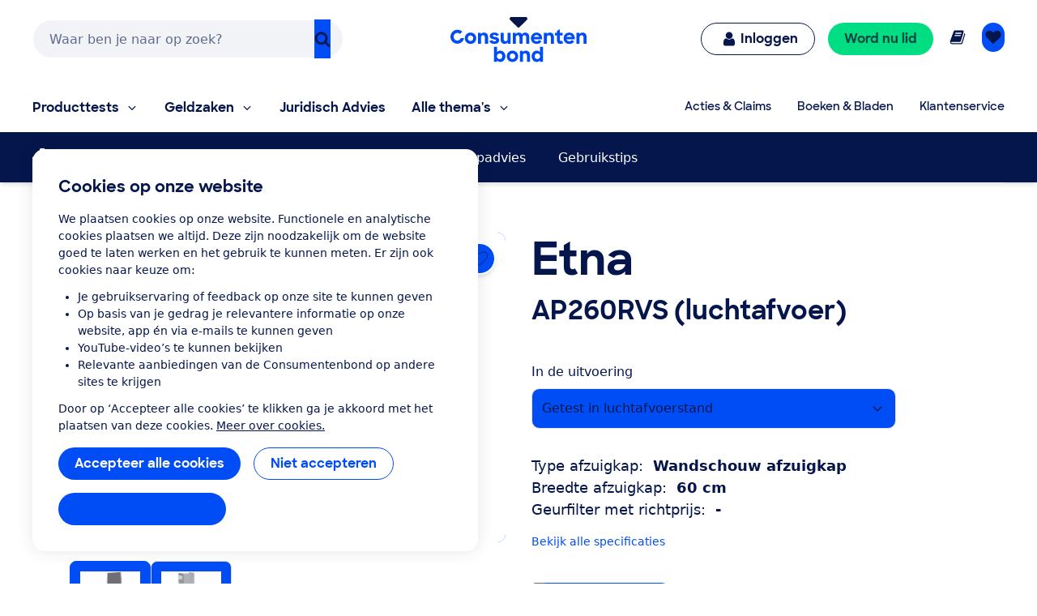

--- FILE ---
content_type: text/html;charset=UTF-8
request_url: https://www.consumentenbond.nl/afzuigkap/producten/etna/ap260rvs-luchtafvoer
body_size: 276983
content:
<!doctype html> <html class="no-js" lang="nl"> <head> <meta name="server-health-check" content="Yahfaemocoelie7eevaesh7ufaiNuy"> <meta name="faas-flush" content="1768378869275"/> <link rel="preconnect" href="https://consumentenbond-res.cloudinary.com" crossorigin> <link rel="dns-prefetch" href="https://consumentenbond-res.cloudinary.com"> <script>
  if (!HTMLScriptElement.supports?.("importmap")) {
    const scriptEl = document.createElement("script")
    scriptEl.src = "https://consumentenbond-res.cloudinary.com/raw/upload/v1710252921/faas/assets/vendor/vue/es-module-shims.js"
    document.head.append(scriptEl)
  }
</script> <script type="importmap">
  {
    "imports": {
      "vue": "https://consumentenbond-res.cloudinary.com/raw/upload/v1689079701/faas/assets/vendor/vue/vue.esm-browser.prod.js",
      "vuex": "https://consumentenbond-res.cloudinary.com/raw/upload/v1689076574/faas/assets/vendor/vue/vuex.esm-browser.prod.js",
      "@vue/devtools-api": "https://consumentenbond-res.cloudinary.com/raw/upload/v1742460922/faas/assets/vendor/vue/vue-devtools/index.js"
    }
  }
</script> <style type="text/css">/*! modern-normalize v1.0.0 | MIT License | https://github.com/sindresorhus/modern-normalize */.tw :root{-moz-tab-size:4;-o-tab-size:4;tab-size:4}.tw{line-height:1.15;-webkit-text-size-adjust:100%;margin:0;font-family:system-ui,-apple-system,Segoe UI,Roboto,Helvetica,Arial,sans-serif,Apple Color Emoji,Segoe UI Emoji}.tw hr{height:0;color:inherit}.tw abbr[title]{-webkit-text-decoration:underline dotted;text-decoration:underline dotted}.tw b,.tw strong{font-weight:bolder}.tw code,.tw kbd,.tw pre,.tw samp{font-family:ui-monospace,SFMono-Regular,Consolas,Liberation Mono,Menlo,monospace;font-size:1em}.tw small{font-size:80%}.tw sub,.tw sup{font-size:75%;line-height:0;position:relative;vertical-align:baseline}.tw sub{bottom:-.25em}.tw sup{top:-.5em}.tw table{text-indent:0;border-color:inherit}.tw button,.tw input,.tw optgroup,.tw select,.tw textarea{font-family:inherit;font-size:100%;line-height:1.15;margin:0}.tw button,.tw select{text-transform:none}.tw [type=button],.tw [type=reset],.tw [type=submit],.tw button{-webkit-appearance:button}.tw legend{padding:0}.tw progress{vertical-align:baseline}.tw [type=search]{-webkit-appearance:textfield;outline-offset:-2px}.tw summary{display:list-item}.tw blockquote,.tw dd,.tw dl,.tw figure,.tw h1,.tw h2,.tw h3,.tw h4,.tw h5,.tw h6,.tw hr,.tw p,.tw pre{margin:0}.tw button{background-color:transparent;background-image:none}.tw button:focus{outline:1px dotted;outline:5px auto -webkit-focus-ring-color}.tw fieldset,.tw ol,.tw ul{margin:0;padding:0}.tw ol,.tw ul{list-style:none}.tw{font-family:ui-sans-serif,system-ui,-apple-system,BlinkMacSystemFont,Segoe UI,Roboto,Helvetica Neue,Arial,Noto Sans,sans-serif,Apple Color Emoji,Segoe UI Emoji,Segoe UI Symbol,Noto Color Emoji;line-height:1.5;font-family:inherit;line-height:inherit}.tw *,.tw :after,.tw :before{box-sizing:border-box;border:0 solid #f2f2f0}.tw hr{border-top-width:1px}.tw img{border-style:solid}.tw textarea{resize:vertical}.tw input::-moz-placeholder,.tw textarea::-moz-placeholder{color:#a1a1aa}.tw input:-ms-input-placeholder,.tw textarea:-ms-input-placeholder{color:#a1a1aa}.tw input::placeholder,.tw textarea::placeholder{color:#a1a1aa}.tw [role=button],.tw button{cursor:pointer}.tw table{border-collapse:collapse}.tw h1,.tw h2,.tw h3,.tw h4,.tw h5,.tw h6{font-size:inherit;font-weight:inherit}.tw a{color:inherit;text-decoration:inherit}.tw button,.tw input,.tw optgroup,.tw select,.tw textarea{padding:0;line-height:inherit;color:inherit}.tw code,.tw kbd,.tw pre,.tw samp{font-family:ui-monospace,SFMono-Regular,Menlo,Monaco,Consolas,Liberation Mono,Courier New,monospace}.tw audio,.tw canvas,.tw embed,.tw iframe,.tw img,.tw object,.tw svg,.tw video{display:block;vertical-align:middle}.tw img,.tw video{max-width:100%;height:auto}.tw{font-family:system-ui,Segoe UI,Roboto,Oxygen,Ubuntu,Cantarell,Fira Sans,Droid Sans,Helvetica Neue,sans-serif;--tw-text-opacity:1;color:rgba(5,22,76,var(--tw-text-opacity));line-height:1.5}.tw h1,.tw h2,.tw h3,.tw h4,.tw h5{font-family:SharpSans,Helvetica,Arial,sans-serif;font-weight:700;line-height:1.1}.tw h1{font-size:2rem}.tw h2{font-size:1.5rem}.tw h3,.tw h4{font-size:1.25rem}.tw h5,.tw h6{font-size:1rem}@media (min-width:640px){.tw h1{font-size:3.5rem}.tw h2{font-size:2.25rem}.tw h3{font-size:1.25rem}.tw h4{font-size:1.125rem}}.tw a{--tw-text-opacity:1;color:rgba(0,77,245,var(--tw-text-opacity));text-decoration:none}.tw a:hover{text-decoration:underline}.tw select{-webkit-appearance:none!important;-moz-appearance:none!important;background-image:url([data-uri]);line-height:normal;margin:0;background-position:100%;background-repeat:no-repeat;font-size:.875rem;padding:.5rem;border-radius:.3125rem;box-sizing:border-box;border:1px solid rgba(0,0,0,.2);height:35px}.tw .container{width:100%}@media (min-width:480px){.tw .container{max-width:480px}}@media (min-width:640px){.tw .container{max-width:640px}}@media (min-width:1024px){.tw .container{max-width:1024px}}.tw .btn{border-radius:9999px;display:inline-block;font-family:SharpSans,Helvetica Neue,Arial,sans-serif;font-weight:700;line-height:1}.tw .btn:focus-visible{outline:1px dotted #05164c;outline-offset:2px}.tw .btn{padding:.75rem 1.25rem}.tw .btn,.tw .btn:hover{text-decoration:none}.tw .btn-large{font-size:1.125rem;padding-left:2rem;padding-right:2rem;padding-top:1.3125rem;padding-bottom:1.3125rem}.tw .btn-small{font-weight:400;font-size:.75rem;padding:.5rem}.tw .btn-blue,.tw .btn-primary{--tw-bg-opacity:1;background-color:rgba(0,77,245,var(--tw-bg-opacity));--tw-text-opacity:1;color:rgba(255,255,255,var(--tw-text-opacity))}.tw .btn-blue:hover,.tw .btn-primary:hover{background-color:#0049e9}.tw .btn-blue:active,.tw .btn-primary:active{--tw-bg-opacity:1;background-color:rgba(5,22,76,var(--tw-bg-opacity))}.tw .btn-blue[disable]:hover,.tw .btn-blue[disabled],.tw .btn-primary[disable]:hover,.tw .btn-primary[disabled]{--tw-bg-opacity:1;background-color:rgba(242,242,240,var(--tw-bg-opacity));--tw-text-opacity:1;color:rgba(102,102,102,var(--tw-text-opacity));cursor:default}.tw .btn-secondary{background-color:rgba(255,255,255,var(--tw-bg-opacity));--tw-border-opacity:1;border-color:rgba(0,77,245,var(--tw-border-opacity));border-width:1px;padding-top:.6875rem;padding-bottom:.6875rem}.tw .btn-secondary,.tw .btn-secondary:active,.tw .btn-secondary:hover{--tw-bg-opacity:1;--tw-text-opacity:1;color:rgba(0,77,245,var(--tw-text-opacity))}.tw .btn-secondary:active,.tw .btn-secondary:hover{background-color:rgba(242,242,240,var(--tw-bg-opacity))}.tw .btn-secondary.btn-large{padding-top:1.25rem;padding-bottom:1.25rem}.tw .btn-secondary.btn-small{padding-top:.4375rem;padding-bottom:.4375rem}.tw .btn-white{background-color:rgba(255,255,255,var(--tw-bg-opacity));border-width:1px}.tw .btn-white,.tw .btn-white:active,.tw .btn-white:hover{--tw-bg-opacity:1;--tw-text-opacity:1;color:rgba(0,77,245,var(--tw-text-opacity))}.tw .btn-white:active,.tw .btn-white:hover{background-color:rgba(242,242,240,var(--tw-bg-opacity))}.tw .btn-blue-dark,.tw .btn-blue-dark:hover{--tw-bg-opacity:1;background-color:rgba(5,22,76,var(--tw-bg-opacity));--tw-text-opacity:1;color:rgba(255,255,255,var(--tw-text-opacity))}.tw .btn-coral,.tw .btn-coral:hover{--tw-bg-opacity:1;background-color:rgba(255,128,110,var(--tw-bg-opacity));--tw-text-opacity:1;color:rgba(84,0,33,var(--tw-text-opacity))}.tw .btn-yellow,.tw .btn-yellow:hover{--tw-bg-opacity:1;background-color:rgba(255,166,23,var(--tw-bg-opacity));--tw-text-opacity:1;color:rgba(73,35,0,var(--tw-text-opacity))}.tw .btn-green,.tw .btn-green:hover{--tw-bg-opacity:1;background-color:rgba(0,221,131,var(--tw-bg-opacity));--tw-text-opacity:1;color:rgba(0,68,63,var(--tw-text-opacity))}.tw .btn-purple,.tw .btn-purple:hover{--tw-bg-opacity:1;background-color:rgba(176,97,247,var(--tw-bg-opacity));--tw-text-opacity:1;color:rgba(79,5,94,var(--tw-text-opacity))}.tw .btn-blue-light,.tw .btn-blue-light:hover{--tw-bg-opacity:1;background-color:rgba(0,209,219,var(--tw-bg-opacity));--tw-text-opacity:1;color:rgba(5,22,76,var(--tw-text-opacity))}.tw .btn-red,.tw .btn-red:hover{--tw-bg-opacity:1;background-color:rgba(237,1,100,var(--tw-bg-opacity));--tw-text-opacity:1;color:rgba(84,0,33,var(--tw-text-opacity))}.tw .content-block>*+*{margin:1em 0 0}.tw .content-block ul{list-style-position:outside;list-style-type:disc;margin-left:1.25rem}.tw .content-block ul li::marker{font-size:1.25rem;--tw-text-opacity:1;color:rgba(0,77,245,var(--tw-text-opacity))}.tw .content-block ol{list-style-type:decimal;margin-left:1rem}.tw .content-block ul.checkmarks,.tw .content-block ul.crosses{list-style-type:none;margin-left:2rem;padding:0}.tw .content-block ul.checkmarks li:before,.tw .content-block ul.crosses li:before{float:left;margin-left:-2rem;margin-top:.1em;content:"";width:1.2em;height:1.2em;background-size:contain;background-repeat:no-repeat}.tw .content-block ul.checkmarks li:before{background-image:url([data-uri])}.tw .content-block ul.crosses li:before{background-image:url([data-uri])}.tw .content-block .button,.tw .content-block button{border-radius:9999px;border-width:0;display:inline-block;font-family:SharpSans,Helvetica Neue,Arial,sans-serif;font-weight:700;padding:.75rem 1.25rem;text-align:center;text-decoration:none;--tw-bg-opacity:1;background-color:rgba(0,77,245,var(--tw-bg-opacity));--tw-text-opacity:1;color:rgba(255,255,255,var(--tw-text-opacity))}.tw .content-block .button:hover,.tw .content-block button:hover{text-decoration:none;background-color:#0049e9}.tw .content-block .button:active,.tw .content-block button:active{--tw-bg-opacity:1;background-color:rgba(5,22,76,var(--tw-bg-opacity))}.tw .content-block .button:focus-visible,.tw .content-block button:focus-visible{outline:1px dotted #05164c;outline-offset:2px}.tw .content-block .button[disable]:hover,.tw .content-block .button[disabled],.tw .content-block button[disable]:hover,.tw .content-block button[disabled]{--tw-bg-opacity:1;background-color:rgba(242,242,240,var(--tw-bg-opacity));--tw-text-opacity:1;color:rgba(102,102,102,var(--tw-text-opacity))}.tw .content-block .button.large,.tw .content-block button.large{font-size:1.125rem;padding:1.25rem 2rem}.tw .content-block .button.secondary,.tw .content-block button.secondary{--tw-bg-opacity:1;background-color:rgba(255,255,255,var(--tw-bg-opacity));--tw-border-opacity:1;border:1px solid rgba(0,77,245,var(--tw-border-opacity));--tw-text-opacity:1;color:rgba(0,77,245,var(--tw-text-opacity))}.tw .content-block .button.secondary:hover,.tw .content-block button.secondary:hover{--tw-bg-opacity:1;background-color:rgba(242,242,240,var(--tw-bg-opacity))}.tw .content-block table tr{--tw-border-opacity:1;border-color:rgba(232,235,237,var(--tw-border-opacity));border-bottom-width:1px}.tw .theme-green,.tw .theme-green a{--tw-bg-opacity:1;background-color:rgba(0,221,131,var(--tw-bg-opacity));--tw-text-opacity:1;color:rgba(0,68,63,var(--tw-text-opacity))}.tw .space-y-1>:not([hidden])~:not([hidden]){--tw-space-y-reverse:0;margin-top:calc(0.25rem*(1 - var(--tw-space-y-reverse)));margin-bottom:calc(0.25rem*var(--tw-space-y-reverse))}.tw .space-x-1>:not([hidden])~:not([hidden]){--tw-space-x-reverse:0;margin-right:calc(0.25rem*var(--tw-space-x-reverse));margin-left:calc(0.25rem*(1 - var(--tw-space-x-reverse)))}.tw .space-y-2>:not([hidden])~:not([hidden]){--tw-space-y-reverse:0;margin-top:calc(0.5rem*(1 - var(--tw-space-y-reverse)));margin-bottom:calc(0.5rem*var(--tw-space-y-reverse))}.tw .space-x-2>:not([hidden])~:not([hidden]){--tw-space-x-reverse:0;margin-right:calc(0.5rem*var(--tw-space-x-reverse));margin-left:calc(0.5rem*(1 - var(--tw-space-x-reverse)))}.tw .space-y-3>:not([hidden])~:not([hidden]){--tw-space-y-reverse:0;margin-top:calc(0.75rem*(1 - var(--tw-space-y-reverse)));margin-bottom:calc(0.75rem*var(--tw-space-y-reverse))}.tw .space-y-4>:not([hidden])~:not([hidden]){--tw-space-y-reverse:0;margin-top:calc(1rem*(1 - var(--tw-space-y-reverse)));margin-bottom:calc(1rem*var(--tw-space-y-reverse))}.tw .space-y-5>:not([hidden])~:not([hidden]){--tw-space-y-reverse:0;margin-top:calc(1.25rem*(1 - var(--tw-space-y-reverse)));margin-bottom:calc(1.25rem*var(--tw-space-y-reverse))}.tw .space-y-6>:not([hidden])~:not([hidden]){--tw-space-y-reverse:0;margin-top:calc(1.5rem*(1 - var(--tw-space-y-reverse)));margin-bottom:calc(1.5rem*var(--tw-space-y-reverse))}.tw .space-y-8>:not([hidden])~:not([hidden]){--tw-space-y-reverse:0;margin-top:calc(2rem*(1 - var(--tw-space-y-reverse)));margin-bottom:calc(2rem*var(--tw-space-y-reverse))}.tw .space-y-10>:not([hidden])~:not([hidden]){--tw-space-y-reverse:0;margin-top:calc(2.5rem*(1 - var(--tw-space-y-reverse)));margin-bottom:calc(2.5rem*var(--tw-space-y-reverse))}.tw .space-y-12>:not([hidden])~:not([hidden]){--tw-space-y-reverse:0;margin-top:calc(3rem*(1 - var(--tw-space-y-reverse)));margin-bottom:calc(3rem*var(--tw-space-y-reverse))}.tw .space-y-10-legacy>:not([hidden])~:not([hidden]){--tw-space-y-reverse:0;margin-top:calc(0.625rem*(1 - var(--tw-space-y-reverse)));margin-bottom:calc(0.625rem*var(--tw-space-y-reverse))}.tw .space-y-30-legacy>:not([hidden])~:not([hidden]){--tw-space-y-reverse:0;margin-top:calc(1.875rem*(1 - var(--tw-space-y-reverse)));margin-bottom:calc(1.875rem*var(--tw-space-y-reverse))}.tw .divide-y-2>:not([hidden])~:not([hidden]){--tw-divide-y-reverse:0;border-top-width:calc(2px*(1 - var(--tw-divide-y-reverse)));border-bottom-width:calc(2px*var(--tw-divide-y-reverse))}.tw .divide-y>:not([hidden])~:not([hidden]){--tw-divide-y-reverse:0;border-top-width:calc(1px*(1 - var(--tw-divide-y-reverse)));border-bottom-width:calc(1px*var(--tw-divide-y-reverse))}.tw .divide-grey-medium>:not([hidden])~:not([hidden]){--tw-divide-opacity:1;border-color:rgba(232,235,237,var(--tw-divide-opacity))}.tw .sr-only{position:absolute;width:1px;height:1px;padding:0;margin:-1px;overflow:hidden;clip:rect(0,0,0,0);white-space:nowrap;border-width:0}.tw .appearance-none{-webkit-appearance:none;-moz-appearance:none;appearance:none}.tw .bg-clip-padding{background-clip:padding-box}.tw .bg-transparent{background-color:transparent}.tw .bg-white{--tw-bg-opacity:1;background-color:rgba(255,255,255,var(--tw-bg-opacity))}.tw .bg-black{--tw-bg-opacity:1;background-color:rgba(0,0,0,var(--tw-bg-opacity))}.tw .bg-purple{--tw-bg-opacity:1;background-color:rgba(176,97,247,var(--tw-bg-opacity))}.tw .bg-coral{--tw-bg-opacity:1;background-color:rgba(255,128,110,var(--tw-bg-opacity))}.tw .bg-yellow{--tw-bg-opacity:1;background-color:rgba(255,166,23,var(--tw-bg-opacity))}.tw .bg-blue{--tw-bg-opacity:1;background-color:rgba(0,77,245,var(--tw-bg-opacity))}.tw .bg-blue-dark{--tw-bg-opacity:1;background-color:rgba(5,22,76,var(--tw-bg-opacity))}.tw .bg-blue-light{--tw-bg-opacity:1;background-color:rgba(0,209,219,var(--tw-bg-opacity))}.tw .bg-red{--tw-bg-opacity:1;background-color:rgba(237,1,100,var(--tw-bg-opacity))}.tw .bg-green{--tw-bg-opacity:1;background-color:rgba(0,221,131,var(--tw-bg-opacity))}.tw .bg-grey{--tw-bg-opacity:1;background-color:rgba(242,242,240,var(--tw-bg-opacity))}.tw .bg-grey-darker{--tw-bg-opacity:1;background-color:rgba(102,102,102,var(--tw-bg-opacity))}.tw .bg-grey-medium{--tw-bg-opacity:1;background-color:rgba(232,235,237,var(--tw-bg-opacity))}.tw .hover\:bg-white:hover{--tw-bg-opacity:1;background-color:rgba(255,255,255,var(--tw-bg-opacity))}.tw .hover\:bg-blue:hover{--tw-bg-opacity:1;background-color:rgba(0,77,245,var(--tw-bg-opacity))}.tw .hover\:bg-blue-dark:hover{--tw-bg-opacity:1;background-color:rgba(5,22,76,var(--tw-bg-opacity))}.tw .hover\:bg-red-dark:hover{--tw-bg-opacity:1;background-color:rgba(84,0,33,var(--tw-bg-opacity))}.tw .hover\:bg-green-dark:hover{--tw-bg-opacity:1;background-color:rgba(0,68,63,var(--tw-bg-opacity))}.tw .hover\:bg-grey:hover{--tw-bg-opacity:1;background-color:rgba(242,242,240,var(--tw-bg-opacity))}.tw .hover\:bg-grey-medium:hover{--tw-bg-opacity:1;background-color:rgba(232,235,237,var(--tw-bg-opacity))}.tw .focus\:bg-white:focus{--tw-bg-opacity:1;background-color:rgba(255,255,255,var(--tw-bg-opacity))}.tw .focus\:bg-grey:focus{--tw-bg-opacity:1;background-color:rgba(242,242,240,var(--tw-bg-opacity))}.tw .bg-opacity-0{--tw-bg-opacity:0}.tw .bg-opacity-25{--tw-bg-opacity:0.25}.tw .bg-opacity-50{--tw-bg-opacity:0.5}.tw .bg-opacity-75{--tw-bg-opacity:0.75}.tw .bg-center{background-position:50%}.tw .bg-right-bottom{background-position:100% 100%}.tw .bg-no-repeat{background-repeat:no-repeat}.tw .bg-cover{background-size:cover}.tw .bg-contain{background-size:contain}.tw .border-transparent{border-color:transparent}.tw .border-white{--tw-border-opacity:1;border-color:rgba(255,255,255,var(--tw-border-opacity))}.tw .border-black{--tw-border-opacity:1;border-color:rgba(0,0,0,var(--tw-border-opacity))}.tw .border-purple{--tw-border-opacity:1;border-color:rgba(176,97,247,var(--tw-border-opacity))}.tw .border-yellow{--tw-border-opacity:1;border-color:rgba(255,166,23,var(--tw-border-opacity))}.tw .border-blue{--tw-border-opacity:1;border-color:rgba(0,77,245,var(--tw-border-opacity))}.tw .border-blue-dark{--tw-border-opacity:1;border-color:rgba(5,22,76,var(--tw-border-opacity))}.tw .border-red{--tw-border-opacity:1;border-color:rgba(237,1,100,var(--tw-border-opacity))}.tw .border-green{--tw-border-opacity:1;border-color:rgba(0,221,131,var(--tw-border-opacity))}.tw .border-grey{--tw-border-opacity:1;border-color:rgba(242,242,240,var(--tw-border-opacity))}.tw .border-grey-dark{--tw-border-opacity:1;border-color:rgba(153,153,153,var(--tw-border-opacity))}.tw .border-grey-darker{--tw-border-opacity:1;border-color:rgba(102,102,102,var(--tw-border-opacity))}.tw .border-grey-medium{--tw-border-opacity:1;border-color:rgba(232,235,237,var(--tw-border-opacity))}.tw .hover\:border-blue:hover{--tw-border-opacity:1;border-color:rgba(0,77,245,var(--tw-border-opacity))}.tw .hover\:border-blue-dark:hover{--tw-border-opacity:1;border-color:rgba(5,22,76,var(--tw-border-opacity))}.tw .border-opacity-0{--tw-border-opacity:0}.tw .border-opacity-25{--tw-border-opacity:0.25}.tw .border-opacity-75{--tw-border-opacity:0.75}.tw .rounded-none{border-radius:0}.tw .rounded-sm{border-radius:.3125rem}.tw .rounded{border-radius:.625rem}.tw .rounded-md{border-radius:.9375rem}.tw .rounded-lg{border-radius:1.875rem}.tw .rounded-full{border-radius:9999px}.tw .rounded-t-none{border-top-left-radius:0;border-top-right-radius:0}.tw .rounded-r-none{border-top-right-radius:0;border-bottom-right-radius:0}.tw .rounded-b-none{border-bottom-right-radius:0;border-bottom-left-radius:0}.tw .rounded-l-none{border-top-left-radius:0;border-bottom-left-radius:0}.tw .rounded-r-sm{border-top-right-radius:.3125rem;border-bottom-right-radius:.3125rem}.tw .rounded-l-sm{border-top-left-radius:.3125rem;border-bottom-left-radius:.3125rem}.tw .rounded-t{border-top-left-radius:.625rem}.tw .rounded-r,.tw .rounded-t{border-top-right-radius:.625rem}.tw .rounded-b,.tw .rounded-r{border-bottom-right-radius:.625rem}.tw .rounded-b,.tw .rounded-l{border-bottom-left-radius:.625rem}.tw .rounded-l{border-top-left-radius:.625rem}.tw .rounded-t-md{border-top-left-radius:.9375rem;border-top-right-radius:.9375rem}.tw .rounded-r-md{border-top-right-radius:.9375rem;border-bottom-right-radius:.9375rem}.tw .rounded-b-md{border-bottom-right-radius:.9375rem;border-bottom-left-radius:.9375rem}.tw .rounded-l-md{border-top-left-radius:.9375rem;border-bottom-left-radius:.9375rem}.tw .rounded-tl{border-top-left-radius:.625rem}.tw .rounded-tr{border-top-right-radius:.625rem}.tw .border-solid{border-style:solid}.tw .border-dashed{border-style:dashed}.tw .border-none{border-style:none}.tw .border-0{border-width:0}.tw .border-2{border-width:2px}.tw .border-4{border-width:4px}.tw .border{border-width:1px}.tw .border-b-0{border-bottom-width:0}.tw .border-l-0{border-left-width:0}.tw .border-r-2{border-right-width:2px}.tw .border-b-2{border-bottom-width:2px}.tw .border-l-2{border-left-width:2px}.tw .border-b-4{border-bottom-width:4px}.tw .border-l-4{border-left-width:4px}.tw .border-t{border-top-width:1px}.tw .border-r{border-right-width:1px}.tw .border-b{border-bottom-width:1px}.tw .border-l{border-left-width:1px}.tw .box-content{box-sizing:content-box}.tw .cursor-default{cursor:default}.tw .cursor-pointer{cursor:pointer}.tw .cursor-not-allowed{cursor:not-allowed}.tw .block{display:block}.tw .inline-block{display:inline-block}.tw .inline{display:inline}.tw .flex{display:flex}.tw .inline-flex{display:inline-flex}.tw .table{display:table}.tw .table-row{display:table-row}.tw .flow-root{display:flow-root}.tw .grid{display:grid}.tw .hidden{display:none}.tw .flex-row{flex-direction:row}.tw .flex-col{flex-direction:column}.tw .flex-col-reverse{flex-direction:column-reverse}.tw .flex-wrap{flex-wrap:wrap}.tw .flex-wrap-reverse{flex-wrap:wrap-reverse}.tw .items-start{align-items:flex-start}.tw .items-end{align-items:flex-end}.tw .items-center{align-items:center}.tw .items-baseline{align-items:baseline}.tw .items-stretch{align-items:stretch}.tw .content-center{align-content:center}.tw .content-start{align-content:flex-start}.tw .self-auto{align-self:auto}.tw .self-start{align-self:flex-start}.tw .justify-items-center{justify-items:center}.tw .justify-start{justify-content:flex-start}.tw .justify-end{justify-content:flex-end}.tw .justify-center{justify-content:center}.tw .justify-between{justify-content:space-between}.tw .justify-around{justify-content:space-around}.tw .justify-self-end{justify-self:end}.tw .flex-auto{flex:1 1 auto}.tw .flex-initial{flex:0 1 auto}.tw .flex-none{flex:none}.tw .flex-grow-0{flex-grow:0}.tw .flex-grow{flex-grow:1}.tw .flex-shrink-0{flex-shrink:0}.tw .order-1{order:1}.tw .order-2{order:2}.tw .order-first{order:-9999}.tw .order-none{order:0}.tw .float-right{float:right}.tw .float-left{float:left}.tw .font-sharpsans{font-family:SharpSans,Helvetica Neue,Arial,sans-serif}.tw .font-body{font-family:system-ui,Segoe UI,Roboto,Oxygen,Ubuntu,Cantarell,Fira Sans,Droid Sans,Helvetica Neue,sans-serif}.tw .font-thin{font-weight:200}.tw .font-normal{font-weight:400}.tw .font-semibold{font-weight:600}.tw .font-bold,.tw .hover\:font-bold:hover{font-weight:700}.tw .h-0{height:0}.tw .h-2{height:.5rem}.tw .h-3{height:.75rem}.tw .h-4{height:1rem}.tw .h-5{height:1.25rem}.tw .h-6{height:1.5rem}.tw .h-8{height:2rem}.tw .h-10{height:2.5rem}.tw .h-12{height:3rem}.tw .h-16{height:4rem}.tw .h-20{height:5rem}.tw .h-24{height:6rem}.tw .h-32{height:8rem}.tw .h-40{height:10rem}.tw .h-48{height:12rem}.tw .h-64{height:16rem}.tw .h-auto{height:auto}.tw .h-20-legacy{height:1.25rem}.tw .h-25-legacy{height:1.5625rem}.tw .h-full{height:100%}.tw .h-screen{height:100vh}.tw .text-xxs{font-size:.625rem}.tw .text-xs{font-size:.75rem}.tw .text-sm{font-size:.875rem}.tw .text-base{font-size:1rem}.tw .text-lg{font-size:1.125rem}.tw .text-xl{font-size:1.25rem}.tw .text-2xl{font-size:1.5rem}.tw .text-3xl{font-size:2rem}.tw .text-4xl{font-size:2.25rem}.tw .text-5xl{font-size:2.5rem}.tw .text-6xl{font-size:3rem}.tw .text-7xl{font-size:3.5rem}.tw .text-9xl{font-size:5.5rem}.tw .leading-4{line-height:1rem}.tw .leading-5{line-height:1.25rem}.tw .leading-6{line-height:1.5rem}.tw .leading-10{line-height:2.5rem}.tw .leading-none{line-height:1}.tw .leading-tight{line-height:1.25}.tw .leading-normal{line-height:1.5}.tw .leading-loose{line-height:2}.tw .list-outside{list-style-position:outside}.tw .list-none{list-style-type:none}.tw .list-disc{list-style-type:disc}.tw .list-decimal{list-style-type:decimal}.tw .m-0{margin:0}.tw .m-1{margin:.25rem}.tw .m-2{margin:.5rem}.tw .m-auto{margin:auto}.tw .my-0{margin-top:0;margin-bottom:0}.tw .mx-0{margin-left:0;margin-right:0}.tw .my-1{margin-top:.25rem;margin-bottom:.25rem}.tw .mx-1{margin-left:.25rem;margin-right:.25rem}.tw .my-2{margin-top:.5rem;margin-bottom:.5rem}.tw .mx-2{margin-left:.5rem;margin-right:.5rem}.tw .my-3{margin-top:.75rem;margin-bottom:.75rem}.tw .my-4{margin-top:1rem;margin-bottom:1rem}.tw .mx-4{margin-left:1rem;margin-right:1rem}.tw .mx-5{margin-left:1.25rem;margin-right:1.25rem}.tw .my-6{margin-top:1.5rem;margin-bottom:1.5rem}.tw .my-8{margin-top:2rem;margin-bottom:2rem}.tw .mx-auto{margin-left:auto;margin-right:auto}.tw .-mx-2{margin-left:-.5rem;margin-right:-.5rem}.tw .-mx-3{margin-left:-.75rem;margin-right:-.75rem}.tw .mt-0{margin-top:0}.tw .mb-0{margin-bottom:0}.tw .ml-0{margin-left:0}.tw .mt-1{margin-top:.25rem}.tw .mr-1{margin-right:.25rem}.tw .mb-1{margin-bottom:.25rem}.tw .ml-1{margin-left:.25rem}.tw .mt-2{margin-top:.5rem}.tw .mr-2{margin-right:.5rem}.tw .mb-2{margin-bottom:.5rem}.tw .ml-2{margin-left:.5rem}.tw .mt-3{margin-top:.75rem}.tw .mr-3{margin-right:.75rem}.tw .mb-3{margin-bottom:.75rem}.tw .ml-3{margin-left:.75rem}.tw .mt-4{margin-top:1rem}.tw .mr-4{margin-right:1rem}.tw .mb-4{margin-bottom:1rem}.tw .ml-4{margin-left:1rem}.tw .mt-5{margin-top:1.25rem}.tw .mr-5{margin-right:1.25rem}.tw .mb-5{margin-bottom:1.25rem}.tw .ml-5{margin-left:1.25rem}.tw .mt-6{margin-top:1.5rem}.tw .mr-6{margin-right:1.5rem}.tw .mb-6{margin-bottom:1.5rem}.tw .ml-6{margin-left:1.5rem}.tw .mt-8{margin-top:2rem}.tw .mr-8{margin-right:2rem}.tw .mb-8{margin-bottom:2rem}.tw .ml-8{margin-left:2rem}.tw .mt-10{margin-top:2.5rem}.tw .mr-10{margin-right:2.5rem}.tw .mb-10{margin-bottom:2.5rem}.tw .ml-10{margin-left:2.5rem}.tw .mt-12{margin-top:3rem}.tw .mb-12{margin-bottom:3rem}.tw .mt-16{margin-top:4rem}.tw .mt-20{margin-top:5rem}.tw .ml-auto{margin-left:auto}.tw .mr-2-legacy{margin-right:.125rem}.tw .mb-2-legacy{margin-bottom:.125rem}.tw .mt-5-legacy{margin-top:.3125rem}.tw .mr-5-legacy{margin-right:.3125rem}.tw .mb-5-legacy{margin-bottom:.3125rem}.tw .ml-5-legacy{margin-left:.3125rem}.tw .mt-10-legacy{margin-top:.625rem}.tw .mr-10-legacy{margin-right:.625rem}.tw .mb-10-legacy{margin-bottom:.625rem}.tw .ml-10-legacy{margin-left:.625rem}.tw .mb-15-legacy{margin-bottom:.9375rem}.tw .mt-20-legacy{margin-top:1.25rem}.tw .mr-20-legacy{margin-right:1.25rem}.tw .mb-20-legacy{margin-bottom:1.25rem}.tw .ml-20-legacy{margin-left:1.25rem}.tw .mt-25-legacy{margin-top:1.5625rem}.tw .mt-30-legacy{margin-top:1.875rem}.tw .mt-40-legacy{margin-top:2.5rem}.tw .mt-50-legacy{margin-top:3.125rem}.tw .mb-60-legacy{margin-bottom:3.75rem}.tw .ml-60-legacy{margin-left:3.75rem}.tw .-mt-1{margin-top:-.25rem}.tw .-ml-1{margin-left:-.25rem}.tw .-mt-2{margin-top:-.5rem}.tw .-mr-2{margin-right:-.5rem}.tw .-ml-2{margin-left:-.5rem}.tw .-mt-3{margin-top:-.75rem}.tw .-mr-3{margin-right:-.75rem}.tw .-mb-3{margin-bottom:-.75rem}.tw .-mt-4{margin-top:-1rem}.tw .-ml-4{margin-left:-1rem}.tw .-mt-5{margin-top:-1.25rem}.tw .-mb-6{margin-bottom:-1.5rem}.tw .-mt-8{margin-top:-2rem}.tw .-mb-8{margin-bottom:-2rem}.tw .-mr-5-legacy{margin-right:-.3125rem}.tw .-mr-10-legacy{margin-right:-.625rem}.tw .max-h-full{max-height:100%}.tw .max-w-none{max-width:none}.tw .max-w-xs{max-width:20rem}.tw .max-w-sm{max-width:24rem}.tw .max-w-md{max-width:28rem}.tw .max-w-lg{max-width:32rem}.tw .max-w-xl{max-width:36rem}.tw .max-w-2xl{max-width:42rem}.tw .max-w-3xl{max-width:48rem}.tw .max-w-4xl{max-width:56rem}.tw .max-w-5xl{max-width:64rem}.tw .max-w-6xl{max-width:75rem}.tw .max-w-full{max-width:100%}.tw .min-h-full{min-height:100%}.tw .min-h-screen{min-height:100vh}.tw .min-w-full{min-width:100%}.tw .object-contain{-o-object-fit:contain;object-fit:contain}.tw .object-cover{-o-object-fit:cover;object-fit:cover}.tw .object-scale-down{-o-object-fit:scale-down;object-fit:scale-down}.tw .opacity-0{opacity:0}.tw .opacity-25{opacity:.25}.tw .opacity-50{opacity:.5}.tw .opacity-100{opacity:1}.tw .outline-none{outline:2px solid transparent;outline-offset:2px}.tw .focus-within\:outline-white:focus-within{outline:1px dotted #fff;outline-offset:2px}.tw .focus-within\:outline-blue-dark:focus-within{outline:1px dotted #05164c;outline-offset:2px}.tw .focus-visible\:outline-blue-dark:focus-visible{outline:1px dotted #05164c;outline-offset:2px}.tw .focus\:outline-none:focus{outline:2px solid transparent;outline-offset:2px}.tw .focus\:outline-black:focus{outline:1px dotted #000;outline-offset:2px}.tw .overflow-auto{overflow:auto}.tw .overflow-hidden{overflow:hidden}.tw .overflow-x-auto{overflow-x:auto}.tw .overflow-y-auto{overflow-y:auto}.tw .overflow-y-hidden{overflow-y:hidden}.tw .overflow-x-scroll{overflow-x:scroll}.tw .overflow-y-scroll{overflow-y:scroll}.tw .p-0{padding:0}.tw .p-1{padding:.25rem}.tw .p-2{padding:.5rem}.tw .p-3{padding:.75rem}.tw .p-4{padding:1rem}.tw .p-5{padding:1.25rem}.tw .p-6{padding:1.5rem}.tw .p-8{padding:2rem}.tw .p-10{padding:2.5rem}.tw .p-12{padding:3rem}.tw .p-5-legacy{padding:.3125rem}.tw .p-10-legacy{padding:.625rem}.tw .p-15-legacy{padding:.9375rem}.tw .p-20-legacy{padding:1.25rem}.tw .p-30-legacy{padding:1.875rem}.tw .px-0{padding-left:0;padding-right:0}.tw .py-1{padding-top:.25rem;padding-bottom:.25rem}.tw .px-1{padding-left:.25rem;padding-right:.25rem}.tw .py-2{padding-top:.5rem;padding-bottom:.5rem}.tw .px-2{padding-left:.5rem;padding-right:.5rem}.tw .py-3{padding-top:.75rem;padding-bottom:.75rem}.tw .px-3{padding-left:.75rem;padding-right:.75rem}.tw .py-4{padding-top:1rem;padding-bottom:1rem}.tw .px-4{padding-left:1rem;padding-right:1rem}.tw .py-5{padding-top:1.25rem;padding-bottom:1.25rem}.tw .px-5{padding-left:1.25rem;padding-right:1.25rem}.tw .py-6{padding-top:1.5rem;padding-bottom:1.5rem}.tw .px-6{padding-left:1.5rem;padding-right:1.5rem}.tw .py-8{padding-top:2rem;padding-bottom:2rem}.tw .px-8{padding-left:2rem;padding-right:2rem}.tw .py-10{padding-top:2.5rem;padding-bottom:2.5rem}.tw .py-12{padding-top:3rem;padding-bottom:3rem}.tw .px-12{padding-left:3rem;padding-right:3rem}.tw .py-16{padding-top:4rem;padding-bottom:4rem}.tw .py-20{padding-top:5rem;padding-bottom:5rem}.tw .px-2-legacy{padding-left:.125rem;padding-right:.125rem}.tw .py-10-legacy{padding-top:.625rem;padding-bottom:.625rem}.tw .px-10-legacy{padding-left:.625rem;padding-right:.625rem}.tw .py-15-legacy{padding-top:.9375rem;padding-bottom:.9375rem}.tw .px-15-legacy{padding-left:.9375rem;padding-right:.9375rem}.tw .py-20-legacy{padding-top:1.25rem;padding-bottom:1.25rem}.tw .px-20-legacy{padding-left:1.25rem;padding-right:1.25rem}.tw .px-25-legacy{padding-left:1.5625rem;padding-right:1.5625rem}.tw .py-30-legacy{padding-top:1.875rem;padding-bottom:1.875rem}.tw .px-30-legacy{padding-left:1.875rem;padding-right:1.875rem}.tw .pt-0{padding-top:0}.tw .pr-0{padding-right:0}.tw .pb-0{padding-bottom:0}.tw .pl-0{padding-left:0}.tw .pt-1{padding-top:.25rem}.tw .pr-1{padding-right:.25rem}.tw .pb-1{padding-bottom:.25rem}.tw .pl-1{padding-left:.25rem}.tw .pt-2{padding-top:.5rem}.tw .pr-2{padding-right:.5rem}.tw .pb-2{padding-bottom:.5rem}.tw .pl-2{padding-left:.5rem}.tw .pt-3{padding-top:.75rem}.tw .pr-3{padding-right:.75rem}.tw .pb-3{padding-bottom:.75rem}.tw .pl-3{padding-left:.75rem}.tw .pt-4{padding-top:1rem}.tw .pr-4{padding-right:1rem}.tw .pb-4{padding-bottom:1rem}.tw .pl-4{padding-left:1rem}.tw .pt-5{padding-top:1.25rem}.tw .pr-5{padding-right:1.25rem}.tw .pb-5{padding-bottom:1.25rem}.tw .pl-5{padding-left:1.25rem}.tw .pt-6{padding-top:1.5rem}.tw .pr-6{padding-right:1.5rem}.tw .pb-6{padding-bottom:1.5rem}.tw .pl-6{padding-left:1.5rem}.tw .pt-8{padding-top:2rem}.tw .pr-8{padding-right:2rem}.tw .pb-8{padding-bottom:2rem}.tw .pl-8{padding-left:2rem}.tw .pt-10{padding-top:2.5rem}.tw .pl-10{padding-left:2.5rem}.tw .pt-12{padding-top:3rem}.tw .pr-12{padding-right:3rem}.tw .pb-12{padding-bottom:3rem}.tw .pt-16{padding-top:4rem}.tw .pr-16{padding-right:4rem}.tw .pb-16{padding-bottom:4rem}.tw .pt-24{padding-top:6rem}.tw .pb-24{padding-bottom:6rem}.tw .pt-5-legacy{padding-top:.3125rem}.tw .pb-5-legacy{padding-bottom:.3125rem}.tw .pt-10-legacy{padding-top:.625rem}.tw .pb-10-legacy{padding-bottom:.625rem}.tw .pt-15-legacy{padding-top:.9375rem}.tw .pr-15-legacy{padding-right:.9375rem}.tw .pb-15-legacy{padding-bottom:.9375rem}.tw .pl-15-legacy{padding-left:.9375rem}.tw .pr-20-legacy{padding-right:1.25rem}.tw .pb-20-legacy{padding-bottom:1.25rem}.tw .pl-20-legacy{padding-left:1.25rem}.tw .pt-30-legacy{padding-top:1.875rem}.tw .pr-30-legacy{padding-right:1.875rem}.tw .pb-30-legacy{padding-bottom:1.875rem}.tw .pl-30-legacy{padding-left:1.875rem}.tw .pr-40-legacy{padding-right:2.5rem}.tw .pb-40-legacy{padding-bottom:2.5rem}.tw .pt-50-legacy{padding-top:3.125rem}.tw .pb-60-legacy{padding-bottom:3.75rem}.tw .pointer-events-none{pointer-events:none}.tw .static{position:static}.tw .fixed{position:fixed}.tw .absolute{position:absolute}.tw .relative{position:relative}.tw .sticky{position:-webkit-sticky;position:sticky}.tw .inset-0{right:0;left:0}.tw .inset-0,.tw .inset-y-0{top:0;bottom:0}.tw .inset-x-0{right:0;left:0}.tw .inset-x-auto{right:auto;left:auto}.tw .top-0{top:0}.tw .right-0{right:0}.tw .bottom-0{bottom:0}.tw .left-0{left:0}.tw .top-1{top:.25rem}.tw .left-1{left:.25rem}.tw .right-2{right:.5rem}.tw .left-2{left:.5rem}.tw .top-3{top:.75rem}.tw .top-4{top:1rem}.tw .right-4{right:1rem}.tw .top-5{top:1.25rem}.tw .bottom-5{bottom:1.25rem}.tw .bottom-8{bottom:2rem}.tw .top-10{top:2.5rem}.tw .right-10{right:2.5rem}.tw .left-10{left:2.5rem}.tw .right-16{right:4rem}.tw .left-40{left:10rem}.tw .right-5-legacy{right:.3125rem}.tw .top-10-legacy{top:.625rem}.tw .right-10-legacy{right:.625rem}.tw .left-10-legacy{left:.625rem}.tw .top-15-legacy{top:.9375rem}.tw .-top-1{top:-.25rem}.tw .-top-2{top:-.5rem}.tw .-top-3{top:-.75rem}.tw .-top-6{top:-1.5rem}.tw .-right-12{right:-3rem}.tw .-top-px{top:-1px}.tw .-top-10-legacy{top:-.625rem}.tw .top-full{top:100%}.tw .-left-full{left:-100%}.tw .resize{resize:both}.tw *{--tw-shadow:0 0 transparent}.tw .shadow-sm{--tw-shadow:0 1px 2px 0 rgba(0,0,0,0.05)}.tw .shadow,.tw .shadow-sm{box-shadow:var(--tw-ring-offset-shadow,0 0 transparent),var(--tw-ring-shadow,0 0 transparent),var(--tw-shadow)}.tw .shadow{--tw-shadow:0 0 20px 0 rgba(0,0,0,0.1)}.tw .shadow-md{--tw-shadow:0 4px 6px -1px rgba(0,0,0,0.1),0 2px 4px -1px rgba(0,0,0,0.06) ;}.tw .shadow-lg,.tw .shadow-md{box-shadow:var(--tw-ring-offset-shadow,0 0 transparent),var(--tw-ring-shadow,0 0 transparent),var(--tw-shadow)}.tw .shadow-lg{--tw-shadow:0 10px 15px -3px rgba(0,0,0,0.1),0 4px 6px -2px rgba(0,0,0,0.05) ;}.tw .hover\:shadow:hover{--tw-shadow:0 0 20px 0 rgba(0,0,0,0.1)}.tw .hover\:shadow-md:hover,.tw .hover\:shadow:hover{box-shadow:var(--tw-ring-offset-shadow,0 0 transparent),var(--tw-ring-shadow,0 0 transparent),var(--tw-shadow)}.tw .hover\:shadow-md:hover{--tw-shadow:0 4px 6px -1px rgba(0,0,0,0.1),0 2px 4px -1px rgba(0,0,0,0.06) ;}.tw .focus\:shadow:focus{--tw-shadow:0 0 20px 0 rgba(0,0,0,0.1);box-shadow:var(--tw-ring-offset-shadow,0 0 transparent),var(--tw-ring-shadow,0 0 transparent),var(--tw-shadow)}.tw *{--tw-ring-inset:var(--tw-empty,/*!*/ /*!*/);--tw-ring-offset-width:0px;--tw-ring-offset-color:#fff;--tw-ring-color:rgba(59,130,246,0.5);--tw-ring-offset-shadow:0 0 transparent;--tw-ring-shadow:0 0 transparent}.tw .ring-1{--tw-ring-offset-shadow:var(--tw-ring-inset) 0 0 0 var(--tw-ring-offset-width) var(--tw-ring-offset-color);--tw-ring-shadow:var(--tw-ring-inset) 0 0 0 calc(1px + var(--tw-ring-offset-width)) var(--tw-ring-color);box-shadow:var(--tw-ring-offset-shadow),var(--tw-ring-shadow),var(--tw-shadow,0 0 transparent)}.tw .ring-inset{--tw-ring-inset:inset}.tw .focus-within\:ring:focus-within{--tw-ring-offset-shadow:var(--tw-ring-inset) 0 0 0 var(--tw-ring-offset-width) var(--tw-ring-offset-color);--tw-ring-shadow:var(--tw-ring-inset) 0 0 0 calc(3px + var(--tw-ring-offset-width)) var(--tw-ring-color);box-shadow:var(--tw-ring-offset-shadow),var(--tw-ring-shadow),var(--tw-shadow,0 0 transparent)}.tw .ring-grey-dark{--tw-ring-opacity:1;--tw-ring-color:rgba(153,153,153,var(--tw-ring-opacity))}.tw .fill-current{fill:currentColor}.tw .table-fixed{table-layout:fixed}.tw .text-left{text-align:left}.tw .text-center{text-align:center}.tw .text-right{text-align:right}.tw .text-transparent{color:transparent}.tw .text-white{--tw-text-opacity:1;color:rgba(255,255,255,var(--tw-text-opacity))}.tw .text-black{--tw-text-opacity:1;color:rgba(0,0,0,var(--tw-text-opacity))}.tw .text-purple{--tw-text-opacity:1;color:rgba(176,97,247,var(--tw-text-opacity))}.tw .text-purple-dark{--tw-text-opacity:1;color:rgba(79,5,94,var(--tw-text-opacity))}.tw .text-yellow{--tw-text-opacity:1;color:rgba(255,166,23,var(--tw-text-opacity))}.tw .text-yellow-dark{--tw-text-opacity:1;color:rgba(73,35,0,var(--tw-text-opacity))}.tw .text-blue{--tw-text-opacity:1;color:rgba(0,77,245,var(--tw-text-opacity))}.tw .text-blue-dark{--tw-text-opacity:1;color:rgba(5,22,76,var(--tw-text-opacity))}.tw .text-red{--tw-text-opacity:1;color:rgba(237,1,100,var(--tw-text-opacity))}.tw .text-red-dark{--tw-text-opacity:1;color:rgba(84,0,33,var(--tw-text-opacity))}.tw .text-green{--tw-text-opacity:1;color:rgba(0,221,131,var(--tw-text-opacity))}.tw .text-green-dark{--tw-text-opacity:1;color:rgba(0,68,63,var(--tw-text-opacity))}.tw .text-grey{--tw-text-opacity:1;color:rgba(242,242,240,var(--tw-text-opacity))}.tw .text-grey-dark{--tw-text-opacity:1;color:rgba(153,153,153,var(--tw-text-opacity))}.tw .text-grey-darker{--tw-text-opacity:1;color:rgba(102,102,102,var(--tw-text-opacity))}.tw .text-grey-medium{--tw-text-opacity:1;color:rgba(232,235,237,var(--tw-text-opacity))}.tw .group:hover .group-hover\:text-white,.tw .hover\:text-white:hover{--tw-text-opacity:1;color:rgba(255,255,255,var(--tw-text-opacity))}.tw .hover\:text-blue:hover{--tw-text-opacity:1;color:rgba(0,77,245,var(--tw-text-opacity))}.tw .hover\:text-blue-dark:hover{--tw-text-opacity:1;color:rgba(5,22,76,var(--tw-text-opacity))}.tw .hover\:text-red-dark:hover{--tw-text-opacity:1;color:rgba(84,0,33,var(--tw-text-opacity))}.tw .hover\:text-green:hover{--tw-text-opacity:1;color:rgba(0,221,131,var(--tw-text-opacity))}.tw .hover\:text-grey-dark:hover{--tw-text-opacity:1;color:rgba(153,153,153,var(--tw-text-opacity))}.tw .hover\:text-grey-darker:hover{--tw-text-opacity:1;color:rgba(102,102,102,var(--tw-text-opacity))}.tw .truncate{overflow:hidden;white-space:nowrap}.tw .overflow-ellipsis,.tw .truncate{text-overflow:ellipsis}.tw .uppercase{text-transform:uppercase}.tw .underline{text-decoration:underline}.tw .line-through{text-decoration:line-through}.tw .no-underline{text-decoration:none}.tw .hover\:underline:hover{text-decoration:underline}.tw .hover\:no-underline:hover{text-decoration:none}.tw .select-none{-webkit-user-select:none;-moz-user-select:none;-ms-user-select:none;user-select:none}.tw .align-baseline{vertical-align:baseline}.tw .align-top{vertical-align:top}.tw .align-text-top{vertical-align:text-top}.tw .visible{visibility:visible}.tw .invisible{visibility:hidden}.tw .whitespace-normal{white-space:normal}.tw .whitespace-nowrap{white-space:nowrap}.tw .break-words{overflow-wrap:break-word}.tw .break-all{word-break:break-all}.tw .w-0{width:0}.tw .w-1{width:.25rem}.tw .w-2{width:.5rem}.tw .w-3{width:.75rem}.tw .w-4{width:1rem}.tw .w-5{width:1.25rem}.tw .w-6{width:1.5rem}.tw .w-8{width:2rem}.tw .w-10{width:2.5rem}.tw .w-12{width:3rem}.tw .w-16{width:4rem}.tw .w-20{width:5rem}.tw .w-24{width:6rem}.tw .w-32{width:8rem}.tw .w-40{width:10rem}.tw .w-48{width:12rem}.tw .w-64{width:16rem}.tw .w-10-legacy{width:.625rem}.tw .w-20-legacy{width:1.25rem}.tw .w-25-legacy{width:1.5625rem}.tw .w-50-legacy{width:3.125rem}.tw .w-1\/2{width:50%}.tw .w-1\/3{width:33.333333%}.tw .w-2\/3{width:66.666667%}.tw .w-4\/5{width:80%}.tw .w-1\/12{width:8.333333%}.tw .w-2\/12{width:16.666667%}.tw .w-3\/12{width:25%}.tw .w-4\/12{width:33.333333%}.tw .w-5\/12{width:41.666667%}.tw .w-6\/12{width:50%}.tw .w-7\/12{width:58.333333%}.tw .w-8\/12{width:66.666667%}.tw .w-9\/12{width:75%}.tw .w-10\/12{width:83.333333%}.tw .w-11\/12{width:91.666667%}.tw .w-full{width:100%}.tw .w-screen{width:100vw}.tw .z-0{z-index:0}.tw .z-10{z-index:10}.tw .z-20{z-index:20}.tw .z-30{z-index:30}.tw .z-40{z-index:40}.tw .z-50{z-index:50}.tw .z-75{z-index:75}.tw .z-100{z-index:100}.tw .gap-2{gap:.5rem}.tw .gap-4{gap:1rem}.tw .gap-5{gap:1.25rem}.tw .gap-6{gap:1.5rem}.tw .gap-10{gap:2.5rem}.tw .gap-16{gap:4rem}.tw .gap-x-1{-moz-column-gap:.25rem;column-gap:.25rem}.tw .gap-x-5{-moz-column-gap:1.25rem;column-gap:1.25rem}.tw .gap-x-16{-moz-column-gap:4rem;column-gap:4rem}.tw .grid-cols-1{grid-template-columns:repeat(1,minmax(0,1fr))}.tw .grid-cols-2{grid-template-columns:repeat(2,minmax(0,1fr))}.tw .grid-cols-3{grid-template-columns:repeat(3,minmax(0,1fr))}.tw .grid-cols-12{grid-template-columns:repeat(12,minmax(0,1fr))}.tw .col-span-1{grid-column:span 1/span 1}.tw .col-span-12{grid-column:span 12/span 12}.tw .transform{transform:translateX(var(--tw-translate-x)) translateY(var(--tw-translate-y)) rotate(var(--tw-rotate)) skewX(var(--tw-skew-x)) skewY(var(--tw-skew-y)) scaleX(var(--tw-scale-x)) scaleY(var(--tw-scale-y))}.tw .transform,.tw .transform-gpu{--tw-translate-x:0;--tw-translate-y:0;--tw-rotate:0;--tw-skew-x:0;--tw-skew-y:0;--tw-scale-x:1;--tw-scale-y:1}.tw .transform-gpu{transform:translate3d(var(--tw-translate-x),var(--tw-translate-y),0) rotate(var(--tw-rotate)) skewX(var(--tw-skew-x)) skewY(var(--tw-skew-y)) scaleX(var(--tw-scale-x)) scaleY(var(--tw-scale-y))}.tw .rotate-0{--tw-rotate:0}.tw .rotate-45{--tw-rotate:45deg}.tw .rotate-180{--tw-rotate:180deg}.tw .translate-x-0{--tw-translate-x:0}.tw .-translate-x-full{--tw-translate-x:-100%}.tw .translate-x-full{--tw-translate-x:100%}.tw .translate-y-0{--tw-translate-y:0}.tw .-translate-y-6{--tw-translate-y:-1.5rem}.tw .translate-y-full{--tw-translate-y:100%}.tw .transition-all{transition-property:all}.tw .transition{transition-property:background-color,border-color,color,fill,stroke,opacity,box-shadow,transform}.tw .transition-colors{transition-property:background-color,border-color,color,fill,stroke}.tw .transition-opacity{transition-property:opacity}.tw .transition-transform{transition-property:transform}.tw .ease-in{transition-timing-function:cubic-bezier(.4,0,1,1)}.tw .ease-out{transition-timing-function:cubic-bezier(0,0,.2,1)}.tw .ease-in-out{transition-timing-function:cubic-bezier(.4,0,.2,1)}.tw .duration-75{transition-duration:75ms}.tw .duration-100{transition-duration:.1s}.tw .duration-150{transition-duration:.15s}.tw .duration-200{transition-duration:.2s}.tw .duration-300{transition-duration:.3s}.tw .duration-700{transition-duration:.7s}.tw .delay-100{transition-delay:.1s}.tw .delay-150{transition-delay:.15s}@-webkit-keyframes spin{to{transform:rotate(1turn)}}@keyframes spin{to{transform:rotate(1turn)}}@-webkit-keyframes ping{75%,to{transform:scale(2);opacity:0}}@keyframes ping{75%,to{transform:scale(2);opacity:0}}@-webkit-keyframes pulse{50%{opacity:.5}}@keyframes pulse{50%{opacity:.5}}@-webkit-keyframes bounce{0%,to{transform:translateY(-25%);-webkit-animation-timing-function:cubic-bezier(.8,0,1,1);animation-timing-function:cubic-bezier(.8,0,1,1)}50%{transform:none;-webkit-animation-timing-function:cubic-bezier(0,0,.2,1);animation-timing-function:cubic-bezier(0,0,.2,1)}}@keyframes bounce{0%,to{transform:translateY(-25%);-webkit-animation-timing-function:cubic-bezier(.8,0,1,1);animation-timing-function:cubic-bezier(.8,0,1,1)}50%{transform:none;-webkit-animation-timing-function:cubic-bezier(0,0,.2,1);animation-timing-function:cubic-bezier(0,0,.2,1)}}.tw .animate-spin{-webkit-animation:spin 1s linear infinite;animation:spin 1s linear infinite}@media (min-width:480px){.tw .sm\:space-y-0>:not([hidden])~:not([hidden]){--tw-space-y-reverse:0;margin-top:calc(0px*(1 - var(--tw-space-y-reverse)));margin-bottom:calc(0px*var(--tw-space-y-reverse))}.tw .sm\:space-x-6>:not([hidden])~:not([hidden]){--tw-space-x-reverse:0;margin-right:calc(1.5rem*var(--tw-space-x-reverse));margin-left:calc(1.5rem*(1 - var(--tw-space-x-reverse)))}.tw .sm\:space-y-8>:not([hidden])~:not([hidden]){--tw-space-y-reverse:0;margin-top:calc(2rem*(1 - var(--tw-space-y-reverse)));margin-bottom:calc(2rem*var(--tw-space-y-reverse))}.tw .sm\:space-y-12>:not([hidden])~:not([hidden]){--tw-space-y-reverse:0;margin-top:calc(3rem*(1 - var(--tw-space-y-reverse)));margin-bottom:calc(3rem*var(--tw-space-y-reverse))}.tw .sm\:space-x-reverse>:not([hidden])~:not([hidden]){--tw-space-x-reverse:1}.tw .sm\:rounded-md{border-radius:.9375rem}.tw .sm\:inline-block{display:inline-block}.tw .sm\:inline{display:inline}.tw .sm\:flex{display:flex}.tw .sm\:hidden{display:none}.tw .sm\:flex-row-reverse{flex-direction:row-reverse}.tw .sm\:justify-start{justify-content:flex-start}.tw .sm\:justify-center{justify-content:center}.tw .sm\:h-20{height:5rem}.tw .sm\:text-6xl{font-size:3rem}.tw .sm\:my-0{margin-top:0;margin-bottom:0}.tw .sm\:mt-0{margin-top:0}.tw .sm\:mb-0{margin-bottom:0}.tw .sm\:mb-12{margin-bottom:3rem}.tw .sm\:-ml-4{margin-left:-1rem}.tw .sm\:p-2{padding:.5rem}.tw .sm\:p-4{padding:1rem}.tw .sm\:px-4{padding-left:1rem;padding-right:1rem}.tw .sm\:py-5{padding-top:1.25rem;padding-bottom:1.25rem}.tw .sm\:px-5{padding-left:1.25rem;padding-right:1.25rem}.tw .sm\:px-10{padding-left:2.5rem;padding-right:2.5rem}.tw .sm\:py-16{padding-top:4rem;padding-bottom:4rem}.tw .sm\:px-24{padding-left:6rem;padding-right:6rem}.tw .sm\:pl-0{padding-left:0}.tw .sm\:pr-2{padding-right:.5rem}.tw .sm\:pl-2{padding-left:.5rem}.tw .sm\:pb-4{padding-bottom:1rem}.tw .sm\:pt-16{padding-top:4rem}.tw .sm\:pb-16{padding-bottom:4rem}.tw .sm\:right-4{right:1rem}.tw .sm\:w-10{width:2.5rem}.tw .sm\:w-16{width:4rem}.tw .sm\:w-40{width:10rem}.tw .sm\:w-auto{width:auto}.tw .sm\:w-1\/2{width:50%}.tw .sm\:w-3\/4{width:75%}.tw .sm\:w-3\/12{width:25%}.tw .sm\:w-4\/12{width:33.333333%}.tw .sm\:w-6\/12{width:50%}.tw .sm\:w-8\/12{width:66.666667%}.tw .sm\:w-9\/12{width:75%}.tw .sm\:w-10\/12{width:83.333333%}.tw .sm\:w-11\/12{width:91.666667%}.tw .sm\:w-full{width:100%}.tw .sm\:grid-cols-1{grid-template-columns:repeat(1,minmax(0,1fr))}.tw .sm\:grid-cols-2{grid-template-columns:repeat(2,minmax(0,1fr))}}@media (min-width:640px){.tw .md\:space-y-0>:not([hidden])~:not([hidden]){--tw-space-y-reverse:0;margin-top:calc(0px*(1 - var(--tw-space-y-reverse)));margin-bottom:calc(0px*var(--tw-space-y-reverse))}.tw .md\:space-y-4>:not([hidden])~:not([hidden]){--tw-space-y-reverse:0;margin-top:calc(1rem*(1 - var(--tw-space-y-reverse)));margin-bottom:calc(1rem*var(--tw-space-y-reverse))}.tw .md\:space-y-12>:not([hidden])~:not([hidden]){--tw-space-y-reverse:0;margin-top:calc(3rem*(1 - var(--tw-space-y-reverse)));margin-bottom:calc(3rem*var(--tw-space-y-reverse))}.tw .md\:space-y-16>:not([hidden])~:not([hidden]){--tw-space-y-reverse:0;margin-top:calc(4rem*(1 - var(--tw-space-y-reverse)));margin-bottom:calc(4rem*var(--tw-space-y-reverse))}.tw .md\:not-sr-only{position:static;width:auto;height:auto;padding:0;margin:0;overflow:visible;clip:auto;white-space:normal}.tw .md\:bg-transparent{background-color:transparent}.tw .md\:bg-white{--tw-bg-opacity:1;background-color:rgba(255,255,255,var(--tw-bg-opacity))}.tw .md\:bg-grey{--tw-bg-opacity:1;background-color:rgba(242,242,240,var(--tw-bg-opacity))}.tw .md\:bg-opacity-0{--tw-bg-opacity:0}.tw .md\:border-grey-dark{--tw-border-opacity:1;border-color:rgba(153,153,153,var(--tw-border-opacity))}.tw .md\:border-grey-medium{--tw-border-opacity:1;border-color:rgba(232,235,237,var(--tw-border-opacity))}.tw .md\:rounded{border-radius:.625rem}.tw .md\:rounded-md{border-radius:.9375rem}.tw .md\:rounded-b-none{border-bottom-right-radius:0;border-bottom-left-radius:0}.tw .md\:rounded-t{border-top-left-radius:.625rem;border-top-right-radius:.625rem}.tw .md\:rounded-tl-md{border-top-left-radius:.9375rem}.tw .md\:rounded-tr-md{border-top-right-radius:.9375rem}.tw .md\:rounded-br-md{border-bottom-right-radius:.9375rem}.tw .md\:rounded-bl-md{border-bottom-left-radius:.9375rem}.tw .md\:border-0{border-width:0}.tw .md\:border{border-width:1px}.tw .md\:border-t-0{border-top-width:0}.tw .md\:border-l-0{border-left-width:0}.tw .md\:border-b-2{border-bottom-width:2px}.tw .md\:border-t{border-top-width:1px}.tw .md\:border-r{border-right-width:1px}.tw .md\:border-l{border-left-width:1px}.tw .md\:block{display:block}.tw .md\:inline-block{display:inline-block}.tw .md\:flex{display:flex}.tw .md\:grid{display:grid}.tw .md\:hidden{display:none}.tw .md\:flex-wrap{flex-wrap:wrap}.tw .md\:items-start{align-items:flex-start}.tw .md\:items-center{align-items:center}.tw .md\:justify-start{justify-content:flex-start}.tw .md\:justify-end{justify-content:flex-end}.tw .md\:order-1{order:1}.tw .md\:order-first{order:-9999}.tw .md\:float-right{float:right}.tw .md\:h-56{height:14rem}.tw .md\:text-base{font-size:1rem}.tw .md\:text-lg{font-size:1.125rem}.tw .md\:text-xl{font-size:1.25rem}.tw .md\:text-4xl{font-size:2.25rem}.tw .md\:text-7xl{font-size:3.5rem}.tw .md\:my-0{margin-top:0;margin-bottom:0}.tw .md\:mx-0{margin-left:0;margin-right:0}.tw .md\:my-6{margin-top:1.5rem;margin-bottom:1.5rem}.tw .md\:mx-auto{margin-left:auto;margin-right:auto}.tw .md\:-mx-4{margin-left:-1rem;margin-right:-1rem}.tw .md\:mt-0{margin-top:0}.tw .md\:mb-0{margin-bottom:0}.tw .md\:ml-0{margin-left:0}.tw .md\:mr-2{margin-right:.5rem}.tw .md\:ml-2{margin-left:.5rem}.tw .md\:mt-4{margin-top:1rem}.tw .md\:mb-4{margin-bottom:1rem}.tw .md\:mt-5{margin-top:1.25rem}.tw .md\:mt-8{margin-top:2rem}.tw .md\:mr-8{margin-right:2rem}.tw .md\:mt-10{margin-top:2.5rem}.tw .md\:ml-10{margin-left:2.5rem}.tw .md\:mt-12{margin-top:3rem}.tw .md\:mr-12{margin-right:3rem}.tw .md\:mr-16{margin-right:4rem}.tw .md\:ml-5-legacy{margin-left:.3125rem}.tw .md\:mt-10-legacy{margin-top:.625rem}.tw .md\:ml-10-legacy{margin-left:.625rem}.tw .md\:mr-20-legacy{margin-right:1.25rem}.tw .md\:mt-60-legacy{margin-top:3.75rem}.tw .md\:-ml-3{margin-left:-.75rem}.tw .md\:-ml-40{margin-left:-10rem}.tw .md\:max-w-lg{max-width:32rem}.tw .md\:max-w-2xl{max-width:42rem}.tw .md\:p-0{padding:0}.tw .md\:p-4{padding:1rem}.tw .md\:p-5{padding:1.25rem}.tw .md\:p-6{padding:1.5rem}.tw .md\:p-8{padding:2rem}.tw .md\:p-10{padding:2.5rem}.tw .md\:p-12{padding:3rem}.tw .md\:p-20-legacy{padding:1.25rem}.tw .md\:p-30-legacy{padding:1.875rem}.tw .md\:p-50-legacy{padding:3.125rem}.tw .md\:px-0{padding-left:0;padding-right:0}.tw .md\:py-4{padding-top:1rem;padding-bottom:1rem}.tw .md\:px-4{padding-left:1rem;padding-right:1rem}.tw .md\:px-6{padding-left:1.5rem;padding-right:1.5rem}.tw .md\:py-8{padding-top:2rem;padding-bottom:2rem}.tw .md\:py-12{padding-top:3rem;padding-bottom:3rem}.tw .md\:py-16{padding-top:4rem;padding-bottom:4rem}.tw .md\:py-15-legacy{padding-top:.9375rem;padding-bottom:.9375rem}.tw .md\:px-15-legacy{padding-left:.9375rem;padding-right:.9375rem}.tw .md\:px-20-legacy{padding-left:1.25rem;padding-right:1.25rem}.tw .md\:px-30-legacy{padding-left:1.875rem;padding-right:1.875rem}.tw .md\:pt-0{padding-top:0}.tw .md\:pr-0{padding-right:0}.tw .md\:pb-0{padding-bottom:0}.tw .md\:pl-0{padding-left:0}.tw .md\:pt-2{padding-top:.5rem}.tw .md\:pr-2{padding-right:.5rem}.tw .md\:pb-2{padding-bottom:.5rem}.tw .md\:pl-2{padding-left:.5rem}.tw .md\:pr-3{padding-right:.75rem}.tw .md\:pl-3{padding-left:.75rem}.tw .md\:pr-4{padding-right:1rem}.tw .md\:pl-4{padding-left:1rem}.tw .md\:pt-5{padding-top:1.25rem}.tw .md\:pr-5{padding-right:1.25rem}.tw .md\:pl-5{padding-left:1.25rem}.tw .md\:pr-6{padding-right:1.5rem}.tw .md\:pt-8{padding-top:2rem}.tw .md\:pr-8{padding-right:2rem}.tw .md\:pb-8{padding-bottom:2rem}.tw .md\:pl-8{padding-left:2rem}.tw .md\:pr-10{padding-right:2.5rem}.tw .md\:pl-10{padding-left:2.5rem}.tw .md\:pr-12{padding-right:3rem}.tw .md\:pl-12{padding-left:3rem}.tw .md\:pt-16{padding-top:4rem}.tw .md\:pr-5-legacy{padding-right:.3125rem}.tw .md\:pl-5-legacy{padding-left:.3125rem}.tw .md\:pt-50-legacy{padding-top:3.125rem}.tw .md\:absolute{position:absolute}.tw .md\:relative{position:relative}.tw .md\:bottom-auto{bottom:auto}.tw .md\:left-auto{left:auto}.tw .md\:-top-4{top:-1rem}.tw .md\:shadow{--tw-shadow:0 0 20px 0 rgba(0,0,0,0.1);box-shadow:var(--tw-ring-offset-shadow,0 0 transparent),var(--tw-ring-shadow,0 0 transparent),var(--tw-shadow)}.tw .md\:text-left{text-align:left}.tw .md\:text-center{text-align:center}.tw .md\:text-right{text-align:right}.tw .md\:visible{visibility:visible}.tw .md\:w-16{width:4rem}.tw .md\:w-20{width:5rem}.tw .md\:w-48{width:12rem}.tw .md\:w-auto{width:auto}.tw .md\:w-1\/2{width:50%}.tw .md\:w-1\/3{width:33.333333%}.tw .md\:w-1\/4{width:25%}.tw .md\:w-2\/4{width:50%}.tw .md\:w-3\/4{width:75%}.tw .md\:w-2\/5{width:40%}.tw .md\:w-3\/5{width:60%}.tw .md\:w-2\/12{width:16.666667%}.tw .md\:w-3\/12{width:25%}.tw .md\:w-4\/12{width:33.333333%}.tw .md\:w-5\/12{width:41.666667%}.tw .md\:w-6\/12{width:50%}.tw .md\:w-7\/12{width:58.333333%}.tw .md\:w-8\/12{width:66.666667%}.tw .md\:w-9\/12{width:75%}.tw .md\:w-10\/12{width:83.333333%}.tw .md\:w-11\/12{width:91.666667%}.tw .md\:w-full{width:100%}.tw .md\:gap-4{gap:1rem}.tw .md\:gap-5{gap:1.25rem}.tw .md\:grid-flow-row{grid-auto-flow:row}.tw .md\:grid-cols-2{grid-template-columns:repeat(2,minmax(0,1fr))}.tw .md\:grid-cols-3{grid-template-columns:repeat(3,minmax(0,1fr))}.tw .md\:grid-cols-4{grid-template-columns:repeat(4,minmax(0,1fr))}.tw .md\:grid-cols-5{grid-template-columns:repeat(5,minmax(0,1fr))}.tw .md\:col-span-2{grid-column:span 2/span 2}.tw .md\:col-span-3{grid-column:span 3/span 3}.tw .md\:col-span-4{grid-column:span 4/span 4}.tw .md\:col-span-8{grid-column:span 8/span 8}.tw .md\:scale-95{--tw-scale-x:.95;--tw-scale-y:.95}.tw .md\:scale-100{--tw-scale-x:1;--tw-scale-y:1}.tw .md\:translate-y-0{--tw-translate-y:0}}@media (min-width:1024px){.tw .lg\:hover\:bg-grey:hover{--tw-bg-opacity:1;background-color:rgba(242,242,240,var(--tw-bg-opacity))}.tw .lg\:border-r{border-right-width:1px}.tw .lg\:block{display:block}.tw .lg\:inline-block{display:inline-block}.tw .lg\:flex{display:flex}.tw .lg\:hidden{display:none}.tw .lg\:flex-row{flex-direction:row}.tw .lg\:justify-end{justify-content:flex-end}.tw .lg\:justify-center{justify-content:center}.tw .lg\:justify-between{justify-content:space-between}.tw .lg\:text-sm{font-size:.875rem}.tw .lg\:text-lg{font-size:1.125rem}.tw .lg\:text-2xl{font-size:1.5rem}.tw .lg\:text-6xl{font-size:3rem}.tw .lg\:m-0{margin:0}.tw .lg\:my-0{margin-top:0;margin-bottom:0}.tw .lg\:mx-0{margin-left:0;margin-right:0}.tw .lg\:mx-4{margin-left:1rem;margin-right:1rem}.tw .lg\:mt-0{margin-top:0}.tw .lg\:mr-0{margin-right:0}.tw .lg\:mb-0{margin-bottom:0}.tw .lg\:ml-0{margin-left:0}.tw .lg\:mt-8{margin-top:2rem}.tw .lg\:-mb-20{margin-bottom:-5rem}.tw .lg\:p-6{padding:1.5rem}.tw .lg\:p-10{padding:2.5rem}.tw .lg\:px-0{padding-left:0;padding-right:0}.tw .lg\:px-4{padding-left:1rem;padding-right:1rem}.tw .lg\:py-10{padding-top:2.5rem;padding-bottom:2.5rem}.tw .lg\:py-12{padding-top:3rem;padding-bottom:3rem}.tw .lg\:px-24{padding-left:6rem;padding-right:6rem}.tw .lg\:pb-0{padding-bottom:0}.tw .lg\:pl-0{padding-left:0}.tw .lg\:pr-4{padding-right:1rem}.tw .lg\:pl-4{padding-left:1rem}.tw .lg\:pr-5{padding-right:1.25rem}.tw .lg\:pl-5{padding-left:1.25rem}.tw .lg\:pr-6{padding-right:1.5rem}.tw .lg\:pl-12{padding-left:3rem}.tw .lg\:w-1\/2{width:50%}.tw .lg\:w-1\/3{width:33.333333%}.tw .lg\:w-2\/3{width:66.666667%}.tw .lg\:w-1\/5{width:20%}.tw .lg\:w-3\/6{width:50%}.tw .lg\:w-5\/6{width:83.333333%}.tw .lg\:w-2\/12{width:16.666667%}.tw .lg\:w-3\/12{width:25%}.tw .lg\:w-4\/12{width:33.333333%}.tw .lg\:w-5\/12{width:41.666667%}.tw .lg\:w-6\/12{width:50%}.tw .lg\:w-7\/12{width:58.333333%}.tw .lg\:w-8\/12{width:66.666667%}.tw .lg\:w-9\/12{width:75%}.tw .lg\:w-10\/12{width:83.333333%}.tw .lg\:w-full{width:100%}.tw .lg\:gap-3{gap:.75rem}.tw .lg\:grid-flow-row-dense{grid-auto-flow:row dense}.tw .lg\:grid-cols-1{grid-template-columns:repeat(1,minmax(0,1fr))}.tw .lg\:grid-cols-2{grid-template-columns:repeat(2,minmax(0,1fr))}.tw .lg\:grid-cols-3{grid-template-columns:repeat(3,minmax(0,1fr))}.tw .lg\:grid-cols-4{grid-template-columns:repeat(4,minmax(0,1fr))}.tw .lg\:grid-cols-5{grid-template-columns:repeat(5,minmax(0,1fr))}.tw .lg\:grid-cols-6{grid-template-columns:repeat(6,minmax(0,1fr))}.tw .lg\:grid-rows-1{grid-template-rows:repeat(1,minmax(0,1fr))}}@media print{.tw .print\:hidden{display:none}}
@charset "UTF-8";i,p{line-height:inherit}meta.foundation-mq-small{font-family:"/only screen/";width:0}meta.foundation-mq-medium{font-family:"/only screen and (min-width:40.0625em)/";width:40.0625em}meta.foundation-mq-large{font-family:"/only screen and (min-width:64.0625em)/";width:64.0625em}meta.foundation-mq-xlarge{font-family:"/only screen and (min-width:90.0625em)/";width:90.0625em}meta.foundation-mq-xxlarge{font-family:"/only screen and (min-width:120.0625em)/";width:120.0625em}meta.foundation-data-attribute-namespace{font-family:false}body,html{height:100%;font-size:100%}html{-webkit-box-sizing:border-box;box-sizing:border-box}*,:after,:before{-webkit-box-sizing:inherit;box-sizing:inherit}body{background:#fff;margin:0;padding:0;position:relative}img{max-width:100%;height:auto;-ms-interpolation-mode:bicubic;display:inline-block;vertical-align:middle}.row{width:100%;margin:0 auto;max-width:75rem}.row:after,.row:before{content:" ";display:table}.row:after{clear:both}.columns{padding-left:.9375rem;padding-right:.9375rem;width:100%;float:left}@media only screen{.columns{position:relative;padding-left:.9375rem;padding-right:.9375rem;float:left}.small-12{width:100%}}.component-content>*+*{margin:1em 0 0}.component-content-compact>*+*{margin:.75em 0 0}.component-content ul{margin-left:1.5em}.reset.margin,h1,h2,h3{margin:0}.rv-template{display:none}.fo.size-14{font-size:.875em}.fo.size-15{font-size:.9375em}.fo.size-18{font-size:1.125em}.fo.cb-white{color:#fff!important}.ao{-webkit-transform:translateZ(0);transform:translateZ(0)}.ao.translate-hide-left{-webkit-transform:translate3D(-100%,0,0);transform:translate3D(-100%,0,0)}.eo.absolute{position:absolute}.eo.has-z-index-120{z-index:120}.eo.as-block{display:block}.eo.list-no-bullet,.list-no-bullet{list-style:none}.eo.list-no-bullet.no-indent,.list-no-bullet.no-indent{margin-left:0}.eo.element-size-55{width:3.4375rem;height:3.4375rem}.eo.element-height-50{height:3.125rem}html{font-size:1em}body{background-color:#fff;font-family:system-ui,Segoe UI,Roboto,Oxygen,Ubuntu,Cantarell,Fira Sans,Droid Sans,Helvetica Neue,sans-serif;font-style:normal;font-weight:400;color:#05164c;line-height:1.6;word-wrap:break-word;-webkit-font-kerning:normal;font-kerning:normal;-webkit-font-variant-ligatures:common-ligatures;font-variant-ligatures:common-ligatures;text-rendering:geometricPrecision;-webkit-font-smoothing:antialiased;-moz-osx-font-smoothing:antialiased}.button,button,h1,h2,h3{font-weight:700;-webkit-font-smoothing:antialiased;-moz-osx-font-smoothing:auto}div,form,h1,h2,h3,li,p,ul{margin:0;padding:0}i{font-style:italic}a{color:#004df5;text-decoration:none}a.underline{text-decoration:underline}a.noDeco{text-decoration:none}a img{border:none}h1,h2,h3{line-height:1.1;color:inherit;font-family:SharpSans,Helvetica,Arial,sans-serif;font-style:normal}h1{font-size:2em}h2{font-size:1.5em}h3{font-size:1.1875em}@media only screen{.padding-5{padding:.3125rem}.padding-20{padding:1.25rem}}@media only screen and (max-width:40em){h1,h2,h3{overflow-wrap:break-word;word-wrap:break-word;-webkit-hyphens:auto;-ms-hyphens:auto;hyphens:auto}.padding-0-small-only{padding:0}.padding-30-small-only{padding:1.875rem}}@media only screen{.padding-top-5{padding-top:.3125rem}.padding-top-10{padding-top:.625rem}.padding-top-15{padding-top:.9375rem}.padding-right-20{padding-right:1.25rem}.padding-bottom-5{padding-bottom:.3125rem}.padding-bottom-10{padding-bottom:.625rem}.margin-bottom-15{margin-bottom:.9375rem}.padding-left-0{padding-left:0}.margin-left-10{margin-left:.625rem}.padding-left-20{padding-left:1.25rem}.border-bottom{border-bottom:1px solid rgba(0,0,0,.1)}}.border-color-grey{border-color:#f2f2f0}.flex{display:-webkit-box;display:-ms-flexbox;display:flex}.flex .fl-wrap,.flex.fl-wrap{-ms-flex-wrap:wrap;flex-wrap:wrap}.flex.fl-justify-flex-end{-webkit-box-justify-content:flex-end;-webkit-justify-content:flex-end;-moz-box-justify-content:flex-end;-ms-justify-content:flex-end;-webkit-box-pack:end;-ms-flex-pack:end;justify-content:flex-end}.flex.fl-justify-center{-webkit-box-justify-content:center;-webkit-justify-content:center;-moz-box-justify-content:center;-ms-justify-content:center;-webkit-box-pack:center;-ms-flex-pack:center;justify-content:center}.flex.fl-justify-space-between{-webkit-box-justify-content:space-between;-webkit-justify-content:space-between;-moz-box-justify-content:space-between;-ms-justify-content:space-between;-webkit-box-pack:justify;-ms-flex-pack:justify;justify-content:space-between}.flex.fl-align-flex-start{-webkit-box-align-items:flex-start!important;-webkit-align-items:flex-start!important;-moz-box-align-items:flex-start!important;-ms-align-items:flex-start!important;-webkit-box-align:start!important;-ms-flex-align:start!important;align-items:flex-start!important}.flex.fl-align-center{-webkit-box-align-items:center!important;-webkit-align-items:center!important;-moz-box-align-items:center!important;-ms-align-items:center!important;-webkit-box-align:center!important;-ms-flex-align:center!important;align-items:center!important}.flex.fl-direction-column{-webkit-box-direction:column;-ms-flex-direction:column;flex-direction:column}.flex .fl-child-equal{-webkit-box-flex:1;-ms-flex-positive:1;flex-grow:1;-ms-flex-preferred-size:0;flex-basis:0;width:0}.flex .fl-object.figure{margin-right:.625rem}.channel{padding-bottom:3.75rem;padding-top:3.75rem}@media only screen and (max-width:40em){.channel.padding-none-small{padding-top:0;padding-bottom:0}}@media only screen and (min-width:40.0625em) and (max-width:64em){.channel.min-height-450{min-height:18.75rem}}.channel-background{background-position:bottom;background-repeat:no-repeat}.channel-background.cover{background-position:50%;background-size:cover}.relative{position:relative}.light{color:#fff}.h1-intro,p{color:inherit}.h1-intro{font-size:1.125em}p{font-size:inherit;font-style:inherit;font-family:inherit;margin-bottom:0;max-width:75ch;text-rendering:optimizeLegibility}ul{margin:0}.button,button{font-family:SharpSans,Helvetica,Arial,sans-serif;font-style:normal;font-size:1rem;text-align:center;line-height:1rem;padding:.75rem 1.25rem;color:#fff;display:inline-block;background-color:#004df5;border-width:0;border-radius:6.25rem}.button i,button i{font-size:.8125rem;margin-right:.375rem}.button.large{font-size:1.125rem;line-height:1.125rem;padding:1.3125rem 1.875rem}.button.secondary,button.secondary{background:0 0;border:.0625rem solid #004df5;color:#004df5;padding:.6875rem 1.25rem}.button.secondary.light,button.secondary.light{color:#fff;border-color:#fff}.button+.button{margin-left:.625rem}.button.green{background-color:#00dd83;color:#00443f}input[type=password],input[type=text]{font-family:system-ui,Segoe UI,Roboto,Oxygen,Ubuntu,Cantarell,Fira Sans,Droid Sans,Helvetica Neue,sans-serif;font-size:.875rem;color:#05164c;background-color:#fff;-webkit-appearance:none;-moz-appearance:none;border:1px solid rgba(0,0,0,.2);border-radius:.375rem;height:2.1875rem;margin:0;padding:.5rem;width:100%;-webkit-box-sizing:border-box;box-sizing:border-box}input:-moz-placeholder,input::-moz-placeholder{color:rgba(51,51,51,.3)!important}input:-ms-input-placeholder{color:rgba(51,51,51,.3)!important}input::-webkit-input-placeholder{color:rgba(51,51,51,.3)!important}.text-default,label{color:#05164c}input[type=checkbox]{margin:0 0 .25rem}label{font-size:.875rem;font-weight:600;display:block}input[role=search]{-webkit-box-shadow:inset 0 1px 2px rgba(0,0,0,.1);box-shadow:inset 0 1px 2px rgba(0,0,0,.1);border-radius:0}.media-content{width:100%}.media-content .has-radius{border-radius:.625rem}.text-white{color:#fff}.text-blue-dark{color:#05164c}.text-grey-dark{color:#999}.text-center{text-align:center!important}.bg-white{background-color:#fff}.bg-blue-dark{background-color:#05164c}.bg-green{background-color:#00dd83}</style> <script type="text/javascript">(async()=>{try{const e=["https://consumentenbond-res.cloudinary.com/raw/upload/v1768378869/faas/assets/global/css/1768378869275.css","https://consumentenbond-res.cloudinary.com/raw/upload/v1768378869/faas/assets/global/fonts/1768378869275.css", "https://consumentenbond-res.cloudinary.com/raw/upload/v1768378870/faas/assets/global/tailwind/1768378869275.css"];(await Promise.all(e.map(async e=>{return await fetch(e)}))).map(e=>{e.text().then(e=>{const t=document.createElement("style");t.setAttribute("type","text/css"),t.innerHTML=e,t.dataset.deferredLoading=!0,document.getElementsByTagName("head")[0].appendChild(t)})})}catch(e){console.log(e)}})();</script> <script type="text/javascript">var cookieForDefer={getItem:function(e){return e&&decodeURIComponent(document.cookie.replace(new RegExp("(?:(?:^|.*;)\\s*"+encodeURIComponent(e).replace(/[\-\.\+\*]/g,"\\{{cookieForDefer}}")+"\\s*\\=\\s*([^;]*).*$)|^.*$"),"$1"))||null},setItem:function(e,t,o,r,n,c){if(!e||/^(?:expires|max\-age|path|domain|secure)$/i.test(e))return!1;var a="";if(o)switch(o.constructor){case Number:a=o===1/0?"; expires=Fri, 31 Dec 9999 23:59:59 GMT":"; max-age="+o;break;case String:a="; expires="+o;break;case Date:a="; expires="+o.toUTCString()}return document.cookie=encodeURIComponent(e)+"="+encodeURIComponent(t)+a+(n?"; domain="+n:"")+(r?"; path="+r:"")+(c?"; secure":""),!0}};if(!cookieForDefer.getItem("render")){const e=365,t=new Date;t.setDate(t.getDate()+e),cookieForDefer.setItem("render",!0,t,"/")}</script> <script type="text/javascript">function initDataControllers(){let t=document.querySelectorAll("[data-controller]");if(t&&t.length>0){let e=document.createElement("script");e.setAttribute("type","text/javascript"),e.onload=function(){let t=document.createElement("script");t.onload=function(){cb_onLoad.init("[data-controller]"),$dom.removeRvTemplate()}}}}window.YETT_BLACKLIST=[/tags.tiqcdn.com/],function(t,e){"object"==typeof exports&&"undefined"!=typeof module?e(exports):"function"==typeof define&&define.amd?define(["exports"],e):e((t="undefined"!=typeof globalThis?globalThis:t||self).yett={})}(this,function(t){"use strict";var e="javascript/blocked",r={blacklist:window.YETT_BLACKLIST,whitelist:window.YETT_WHITELIST},i={blacklisted:[]},n=(t,i)=>t&&(!i||i!==e)&&(!r.blacklist||r.blacklist.some(e=>e.test(t)))&&(!r.whitelist||r.whitelist.every(e=>!e.test(t))),l=function(t){var e=t.getAttribute("src");return r.blacklist&&r.blacklist.every(t=>!t.test(e))||r.whitelist&&r.whitelist.some(t=>t.test(e))},s=new MutationObserver(t=>{for(var r=0;r<t.length;r++)for(var{addedNodes:l}=t[r],s=0;s<l.length;s++)!function(t){var r,s=l[t];if(1===s.nodeType&&"SCRIPT"===s.tagName){n(s.src,s.type)&&(i.blacklisted.push([s,s.type]),s.type=e,s.addEventListener("beforescriptexecute",function t(r){s.getAttribute("type")===e&&r.preventDefault(),s.removeEventListener("beforescriptexecute",t)}),s.parentElement&&s.parentElement.removeChild(s))}}(s)});function o(t,e){var r=Object.keys(t);if(Object.getOwnPropertySymbols){var i=Object.getOwnPropertySymbols(t);e&&(i=i.filter(function(e){return Object.getOwnPropertyDescriptor(t,e).enumerable})),r.push.apply(r,i)}return r}function a(t){for(var e=1;e<arguments.length;e++){var r=null!=arguments[e]?arguments[e]:{};e%2?o(Object(r),!0).forEach(function(e){c(t,e,r[e])}):Object.getOwnPropertyDescriptors?Object.defineProperties(t,Object.getOwnPropertyDescriptors(r)):o(Object(r)).forEach(function(e){Object.defineProperty(t,e,Object.getOwnPropertyDescriptor(r,e))})}return t}function c(t,e,r){return e in t?Object.defineProperty(t,e,{value:r,enumerable:!0,configurable:!0,writable:!0}):t[e]=r,t}s.observe(document.documentElement,{childList:!0,subtree:!0});var p=document.createElement,u={src:Object.getOwnPropertyDescriptor(HTMLScriptElement.prototype,"src"),type:Object.getOwnPropertyDescriptor(HTMLScriptElement.prototype,"type")};document.createElement=function(){for(var t=arguments.length,r=Array(t),i=0;i<t;i++)r[i]=arguments[i];if("script"!==r[0].toLowerCase())return p.bind(document)(...r);var l=p.bind(document)(...r);try{Object.defineProperties(l,{src:a(a({},u.src),{},{set(t){n(t,l.type)&&u.type.set.call(this,e),u.src.set.call(this,t)}}),type:a(a({},u.type),{},{get(){var t=u.type.get.call(this);return t===e||n(this.src,t)?null:t},set(t){var r=n(l.src,l.type)?e:t;u.type.set.call(this,r)}})}),l.setAttribute=function(t,e){"type"===t||"src"===t?l[t]=e:HTMLScriptElement.prototype.setAttribute.call(l,t,e)}}catch(s){console.warn("Yett: unable to prevent script execution for script src ",l.src,".\n",'A likely cause would be because you are using a third-party browser extension that monkey patches the "document.createElement" function.')}return l};var f=RegExp("[|\\{}()[\\]^$+*?.]","g");t.unblock=function(){for(var t=arguments.length,n=Array(t),o=0;o<t;o++)n[o]=arguments[o];n.length<1?(r.blacklist=[],r.whitelist=[]):(r.blacklist&&(r.blacklist=r.blacklist.filter(t=>n.every(e=>"string"==typeof e?!t.test(e):e instanceof RegExp?t.toString()!==e.toString():void 0))),r.whitelist&&(r.whitelist=[...r.whitelist,...n.map(t=>{if("string"==typeof t){var e=".*"+t.replace(f,"\\{{docReady}}")+".*";if(r.whitelist.every(t=>t.toString()!==e.toString()))return RegExp(e)}else if(t instanceof RegExp&&r.whitelist.every(e=>e.toString()!==t.toString()))return t;return null}).filter(Boolean),]));for(var a=document.querySelectorAll('script[type="'.concat(e,'"]')),c=0;c<a.length;c++){var p=a[c];l(p)&&(i.blacklisted.push([p,"application/javascript"]),p.parentElement.removeChild(p))}var u=0;[...i.blacklisted].forEach((t,e)=>{var[r,n]=t;if(l(r)){for(var s=document.createElement("script"),o=0;o<r.attributes.length;o++){var a=r.attributes[o];"src"!==a.name&&"type"!==a.name&&s.setAttribute(a.name,r.attributes[o].value)}s.setAttribute("src",r.src),s.setAttribute("type",n||"application/javascript"),document.head.appendChild(s),i.blacklisted.splice(e-u,1),u++}}),r.blacklist&&r.blacklist.length<1&&s.disconnect()},Object.defineProperty(t,"__esModule",{value:!0})}),document.addEventListener("DOMContentLoaded",t=>{initDataControllers(),window.yett.unblock()},!1);</script><meta name="paginatype" content="Product"/> <meta charset="utf-8"> <meta name="viewport" content="width=device-width, initial-scale=1.0, maximum-scale=5, minimum-scale=1"> <title>Etna AP260RVS (luchtafvoer) - Test, Reviews &amp; Prijzen | Consumentenbond</title> <meta name="description" content="De Etna AP260RVS is getest in een situatie waarbij we de lucht naar buiten afvoeren. We hebben deze afzuigkap ook in recirculatiemodus getest. &lt;a href=&#034;https://"/> <meta name="robots" content="follow, index"/> <meta name="keywords" content="Etna AP260RVS (luchtafvoer), Etna afzuigkap, Etna AP260RVS (luchtafvoer) afzuigkap"/> <meta name="Dossier" content="afzuigkappen"/> <meta name="DossierUrl" content="/afzuigkap"/> <meta name="search-image" content="https://consumentenbond-res.cloudinary.com/image/upload/v1701098186/productvergelijker/AFZUIGKAPPEN/IC19361-0297-00_00.jpg"/> <meta property="og:url" content="https://www.consumentenbond.nl/afzuigkap/producten/etna/ap260rvs-luchtafvoer"/> <link rel="canonical" href="https://www.consumentenbond.nl/afzuigkap/producten/etna/ap260rvs-luchtafvoer"/> <script type="application/javascript">
  // 2010-2021 - Digital Power B.V. All rights reserved.
  // Adversitement Data Capture Framework by Koen Crommentuijn
  /** DCF lib v1.7 **/
  window.adv_global = window.adv_global || {};
  window.adv_event = window.adv_event || [];
  window.adv_lib = window.adv_lib || {};
  (function (g, b, e) {
    var d = location.hostname.split("."),
      f = d[d.length - 1];
    if (1 < d.length) {
      var h = d[d.length - 2],
        f = h + "." + f;
      if ("com" === h || "co" === h) f = d[d.length - 3] + "." + f;
    }
    g.page_top_domain = f;
    e.setCookie = function (a, m, c, e, b, d) {
      d = "";
      if (c) {
        c = Number(c);
        switch (e) {
          case "y":
            c *= 365;
          case "d":
            c *= 1440;
          case "m":
            c *= 60;
        }
        b = new Date();
        b.setSeconds(b.getSeconds() + c);
        d = ";expires=" + b.toUTCString();
      }
      c = "";
      0 < g.page_top_domain.indexOf(".") && (c = ";domain=." + g.page_top_domain);
      document.cookie = a + "=" + encodeURIComponent(m) + d + ";path=/" + c;
    };
    e.delCookie = function (a) {
      e.setCookie(a, "", -1);
    };
    e.getCookie = function (a, b) {
      return (b = document.cookie.match("(^|;)\\s*" + a + "\\s*=\\s*([^;]+)"))
        ? decodeURIComponent(b.pop())
        : null;
    };
    b.store = function (a) {
      if (e.isArray(a)) {
        var b = e.getCookie("adv_ev");
        try {
          var c = JSON.parse(b) || [];
          c.push(a);
          e.setCookie("adv_ev", JSON.stringify(c));
        } catch (l) {}
      }
    };
    e.isArray = function (a) {
      return a ? "[object Array]" === Object.prototype.toString.call(a) : !1;
    };
    e.copy = function (a) {
      var b = {};
      try {
        b = JSON.parse(JSON.stringify(a));
      } catch (c) {}
      return b;
    };
    try {
      var k = JSON.parse(e.getCookie("adv_ev"));
      if (e.isArray(k)) {
        for (; 0 < k.length; ) b.push(k.shift());
        e.delCookie("adv_ev");
      }
    } catch (a) {}
    b.listener = [];
    b.history = [];
    b.on = function (a, d, c) {
      if ("string" == typeof a && "function" == typeof d) {
        if ((this.listener.push([a, d]), c))
          for (c = 0; c < this.history.length; c++)
            if ("all" == a || a == this.history[c][0])
              try {
                d(this.history[c][0], e.copy(this.history[c][1]));
              } catch (l) {
                "dcf error" != this.history[c][0] &&
                b.push([
                  "dcf error",
                  {
                    type: "listener",
                    event: this.history[c][0],
                    id: this.listener.length - 1,
                    error: l.toString(),
                  },
                ]);
              }
      } else
        b.push([
          "dcf error",
          { type: "on", error: "invalid syntax", help: ".on(STR,FUNC,BOOL)" },
        ]);
    };
    for (
      b.push = function (a) {
        if (
          !e.isArray(a) ||
          "string" != typeof a[0] ||
          ("undefined" != typeof a[1] && "object" != typeof a[1])
        )
          b.push([
            "dcf error",
            { type: "push", error: "invalid syntax", help: ".push([STR,OBJ])" },
          ]);
        else {
          var d = a[0],
            c = a[1] || {};
          this.history.push(e.copy(a));
          a = 0;
          for (var f = this.listener.length; a < f; a++)
            if (d == this.listener[a][0] || "all" == this.listener[a][0])
              try {
                this.listener[a][1](d, e.copy(c));
              } catch (n) {
                "dcf error" != d &&
                b.push([
                  "dcf error",
                  { type: "listener", event: d, id: a, error: n.toString() },
                ]);
              }
        }
      };
      0 < b.length;

    )
      b.push(b.shift());
  })(adv_global, adv_event, adv_lib);

  /** Tealium v1.0**/
  adv_global.cfg_tealium_account			= "consumentenbond";
  adv_global.cfg_tealium_profile			= "adv-cb-nl";
  adv_global.cfg_tealium_load_sync		= 0;
  (function (b, f, c) {
    var a = document.location.href.split("tealium=");
    1 < a.length &&
    (a = a[1].split("&")[0].split("#")[0]) && /^[a-zA-Z\-]+$/.test(a) &&
    sessionStorage.setItem("tealium_env", escape(a));
    a = b.cfg_tealium_environment =
      sessionStorage.getItem("tealium_env") || b.cfg_tealium_environment || "prod";
    b.cfg_tealium_base_url =
      "//tags.tiqcdn.com/utag/" +
      b.cfg_tealium_account +
      "/" +
      b.cfg_tealium_profile +
      "/" +
      a +
      "/";
    if (b.cfg_tealium_load_sync) {
      var d = "";
      "dev" == a && (d = "?nocache=" + Math.random());
      document.write(
        "<script type='text/javascript' src='" +
        b.cfg_tealium_base_url +
        "utag.sync.js" +
        d +
        "'>\x3c/script>"
      );
    }
    c.loadUtag = function () {
      if (!c.loadUtag.run_once) {
        c.loadUtag.run_once = 1;
        var a = "";
        "dev" == b.cfg_tealium_environment && (a = "?nocache=" + Math.random());
        var e = document.createElement("script"),
          d = document.getElementsByTagName("script")[0];
        e.type = "text/javascript";
        e.async = !0;
        e.src = b.cfg_tealium_base_url + "utag.js" + a;
        d.parentNode.insertBefore(e, d);
      }
    };
    f.on("pageview", c.loadUtag, 1);
  })(adv_global, adv_event, adv_lib);
</script><script type="text/javascript" src="//cdn.evgnet.com/beacon/n55685555553t3w3f3s3i3n3n0655558814/production/scripts/evergage.min.js"></script> <link rel="apple-touch-icon" sizes="57x57" href="//cloudfront.consumentenbond.nl/webfiles/1767769123827/img/favicon/apple-touch-icon-57x57.png"> <link rel="apple-touch-icon" sizes="60x60" href="//cloudfront.consumentenbond.nl/webfiles/1767769123827/img/favicon/apple-touch-icon-60x60.png"> <link rel="apple-touch-icon" sizes="72x72" href="//cloudfront.consumentenbond.nl/webfiles/1767769123827/img/favicon/apple-touch-icon-72x72.png"> <link rel="apple-touch-icon" sizes="76x76" href="//cloudfront.consumentenbond.nl/webfiles/1767769123827/img/favicon/apple-touch-icon-76x76.png"> <link rel="apple-touch-icon" sizes="114x114" href="//cloudfront.consumentenbond.nl/webfiles/1767769123827/img/favicon/apple-touch-icon-114x114.png"> <link rel="apple-touch-icon" sizes="120x120" href="//cloudfront.consumentenbond.nl/webfiles/1767769123827/img/favicon/apple-touch-icon-120x120.png"> <link rel="apple-touch-icon" sizes="144x144" href="//cloudfront.consumentenbond.nl/webfiles/1767769123827/img/favicon/apple-touch-icon-144x144.png"> <link rel="apple-touch-icon" sizes="152x152" href="//cloudfront.consumentenbond.nl/webfiles/1767769123827/img/favicon/apple-touch-icon-152x152.png"> <link rel="apple-touch-icon" sizes="180x180" href="//cloudfront.consumentenbond.nl/webfiles/1767769123827/img/favicon/apple-touch-icon-180x180.png"> <link rel="apple-touch-icon" sizes="192x192" href="//cloudfront.consumentenbond.nl/webfiles/1767769123827/img/favicon/apple-touch-icon.png"> <link rel="icon" type="image/png" href="//cloudfront.consumentenbond.nl/webfiles/1767769123827/img/favicon/favicon-32x32.png" sizes="32x32"> <link rel="icon" type="image/png" href="//cloudfront.consumentenbond.nl/webfiles/1767769123827/img/favicon/favicon-96x96.png" sizes="96x96"> <link rel="icon" type="image/png" href="//cloudfront.consumentenbond.nl/webfiles/1767769123827/img/favicon/favicon-194x194.png" sizes="194x194"> <link rel="icon" type="image/png" href="//cloudfront.consumentenbond.nl/webfiles/1767769123827/img/favicon/android-chrome-192x192.png" sizes="192x192"> <link rel="icon" type="image/png" href="//cloudfront.consumentenbond.nl/webfiles/1767769123827/img/favicon/favicon-16x16.png" sizes="16x16"> <link rel="icon" type="image/png" href="//cloudfront.consumentenbond.nl/webfiles/1767769123827/img/favicon/android-icon-144x144.png" sizes="144x144"> <link rel="icon" type="image/png" href="//cloudfront.consumentenbond.nl/webfiles/1767769123827/img/favicon/android-icon-36x36.png" sizes="36x36"> <link rel="icon" type="image/png" href="//cloudfront.consumentenbond.nl/webfiles/1767769123827/img/favicon/android-icon-48x48.png" sizes="48x48"> <link rel="icon" type="image/png" href="//cloudfront.consumentenbond.nl/webfiles/1767769123827/img/favicon/android-icon-72x72.png" sizes="72x72"> <link rel="icon" type="image/png" href="//cloudfront.consumentenbond.nl/webfiles/1767769123827/img/favicon/android-icon-96x96.png" sizes="96x96"> <link rel="icon" type="image/png" href="//cloudfront.consumentenbond.nl/webfiles/1767769123827/img/favicon/apple-icon-precomposed.png" sizes="192x192"> <link rel="shortcut icon" href="//cloudfront.consumentenbond.nl/webfiles/1767769123827/img/favicon/favicon.ico"> <meta name="msapplication-TileColor" content="#ffffff"> <meta name="msapplication-TileImage" content="//cloudfront.consumentenbond.nl/webfiles/1767769123827/img/favicon/mstile-144x144.png"> <meta name="theme-color" content="#ffffff"> <meta class="foundation-data-attribute-namespace"> <meta class="foundation-mq-xxlarge"> <meta class="foundation-mq-xlarge"> <meta class="foundation-mq-large"> <meta class="foundation-mq-medium"> <meta class="foundation-mq-small"> <meta class="foundation-mq-topbar"> <meta name="_csrf" content="0f9e5ddd-da50-4016-bb43-89853decabbb"/> <meta name="_csrf_header" content="X-CSRF-TOKEN"/> <script type="text/javascript">
      window.pageDimensions = window.pageDimensions || {};
      
      window.pageDimensions.page_type = "Product";
      
      window.pageDimensions.page_section = "Tests";
      
      window.pageDimensions.dossier_theme = "Woning & Huishouden";
      
      window.pageDimensions.dossier_name = "Afzuigkappen";
      
      window.pageDimensions.products_brand = "Etna";
      
      window.pageDimensions.compare_product_teststatus = "Producten - getest";
      
      window.pageDimensions.member_deal = "Geen deal aanwezig";
      
      window.pageDimensions.page_rubrics = "TITO";
      
      window.pageDimensions.user_access_level = "NO MEMBER";
      
      window.pageDimensions.user_login_status = "Niet ingelogd";
      
      window.pageDimensions.productcluster = "Productcluster aanwezig";
      

      // Begin Form Analtyics
      
      // End Form Analtyics

      
      window.pageDimensions.page_name = "Afzuigkappen:Product:Etna AP260RVS (luchtafvoer)";

      
      window.pageDimensions.product_available = "Niet verkrijgbaar";
      

      const navLinkPath = localStorage.getItem('navLinkPath') ? localStorage.getItem('navLinkPath') : null;

      if (navLinkPath) {
        window.pageDimensions.nav_link_path = navLinkPath;
      }

      window.adv_event = window.adv_event || [];
      window.adv_event.push(["pageview", window.pageDimensions]);

      if (navLinkPath) {
        localStorage.removeItem('navLinkPath');
      }

    </script> <script src="//cloudfront.consumentenbond.nl/webfiles/1767769123827/js/visitorApi.js"></script> <link rel="preconnect" href="//consumentenbond.tt.omtrdc.net"> <link rel="dns-prefetch" href="//consumentenbond.tt.omtrdc.net"> <script src="//cloudfront.consumentenbond.nl/webfiles/1767769123827/js/visitorInstance.js"></script> <script src="//cloudfront.consumentenbond.nl/webfiles/1767769123827/js/at.js"></script> <!-- The function below is used in pricewise iframes --> <script>
        function getAdobeMC () {

          var mcorgid = "3C2215F354E783880A4C98A4%40AdobeOrg"; // Adobe Organization ID
          var adobe_mc = "";
          var mcmid = "";

          // Get the value of 's_ecid' cookie. Equivalent getCookie function can be used.
          if (adv_lib.getCookie("s_ecid") !== null) {
            mcmid = adv_lib.getCookie("s_ecid").split("|")[1];
          } else if (adv_lib.getCookie("AMCV_" + mcorgid) !== null) {
            mcmid = adv_lib.getCookie("AMCV_" + mcorgid).split("|")[2];
          }
          if (mcmid !== "") {
            adobe_mc = "adobe_mc=" + (encodeURIComponent(["MCMID=" + mcmid, "MCORGID=" + mcorgid, "TS=" + Math.round((new Date).getTime() / 1e3)].join("|"))); // Build the adobe_mc value
          }

          return adobe_mc;
        }
      </script> <style>
      .sitemenu-editor {
        position: relative;
        min-height: 100px;
        border: 1px solid rgba(0, 0, 0, 0.15);
      }

      .sitemenu-editor a.hst-fab {
        top: 15px;
        right: 70px;
      }
    </style> </head> <body> <!-- Non production features --> <!-- Salesforce chat box --> <style>
.tw-5727 *,.tw-5727 :before,.tw-5727 :after{--tw-border-spacing-x: 0;--tw-border-spacing-y: 0;--tw-translate-x: 0;--tw-translate-y: 0;--tw-rotate: 0;--tw-skew-x: 0;--tw-skew-y: 0;--tw-scale-x: 1;--tw-scale-y: 1;--tw-pan-x: ;--tw-pan-y: ;--tw-pinch-zoom: ;--tw-scroll-snap-strictness: proximity;--tw-gradient-from-position: ;--tw-gradient-via-position: ;--tw-gradient-to-position: ;--tw-ordinal: ;--tw-slashed-zero: ;--tw-numeric-figure: ;--tw-numeric-spacing: ;--tw-numeric-fraction: ;--tw-ring-inset: ;--tw-ring-offset-width: 0px;--tw-ring-offset-color: #fff;--tw-ring-color: rgb(59 130 246 / .5);--tw-ring-offset-shadow: 0 0 #0000;--tw-ring-shadow: 0 0 #0000;--tw-shadow: 0 0 #0000;--tw-shadow-colored: 0 0 #0000;--tw-blur: ;--tw-brightness: ;--tw-contrast: ;--tw-grayscale: ;--tw-hue-rotate: ;--tw-invert: ;--tw-saturate: ;--tw-sepia: ;--tw-drop-shadow: ;--tw-backdrop-blur: ;--tw-backdrop-brightness: ;--tw-backdrop-contrast: ;--tw-backdrop-grayscale: ;--tw-backdrop-hue-rotate: ;--tw-backdrop-invert: ;--tw-backdrop-opacity: ;--tw-backdrop-saturate: ;--tw-backdrop-sepia: ;--tw-contain-size: ;--tw-contain-layout: ;--tw-contain-paint: ;--tw-contain-style: }.tw-5727 ::backdrop{--tw-border-spacing-x: 0;--tw-border-spacing-y: 0;--tw-translate-x: 0;--tw-translate-y: 0;--tw-rotate: 0;--tw-skew-x: 0;--tw-skew-y: 0;--tw-scale-x: 1;--tw-scale-y: 1;--tw-pan-x: ;--tw-pan-y: ;--tw-pinch-zoom: ;--tw-scroll-snap-strictness: proximity;--tw-gradient-from-position: ;--tw-gradient-via-position: ;--tw-gradient-to-position: ;--tw-ordinal: ;--tw-slashed-zero: ;--tw-numeric-figure: ;--tw-numeric-spacing: ;--tw-numeric-fraction: ;--tw-ring-inset: ;--tw-ring-offset-width: 0px;--tw-ring-offset-color: #fff;--tw-ring-color: rgb(59 130 246 / .5);--tw-ring-offset-shadow: 0 0 #0000;--tw-ring-shadow: 0 0 #0000;--tw-shadow: 0 0 #0000;--tw-shadow-colored: 0 0 #0000;--tw-blur: ;--tw-brightness: ;--tw-contrast: ;--tw-grayscale: ;--tw-hue-rotate: ;--tw-invert: ;--tw-saturate: ;--tw-sepia: ;--tw-drop-shadow: ;--tw-backdrop-blur: ;--tw-backdrop-brightness: ;--tw-backdrop-contrast: ;--tw-backdrop-grayscale: ;--tw-backdrop-hue-rotate: ;--tw-backdrop-invert: ;--tw-backdrop-opacity: ;--tw-backdrop-saturate: ;--tw-backdrop-sepia: ;--tw-contain-size: ;--tw-contain-layout: ;--tw-contain-paint: ;--tw-contain-style: }.tw-5727 *,.tw-5727 :before,.tw-5727 :after{box-sizing:border-box;border-width:0;border-style:solid;border-color:#f6f6f6}.tw-5727 :before,.tw-5727 :after{--tw-content: ""}.tw-5727,.tw-5727 :host{line-height:1.5;-webkit-text-size-adjust:100%;-moz-tab-size:4;-o-tab-size:4;tab-size:4;font-family:ui-sans-serif,system-ui,sans-serif,"Apple Color Emoji","Segoe UI Emoji",Segoe UI Symbol,"Noto Color Emoji";font-feature-settings:normal;font-variation-settings:normal;-webkit-tap-highlight-color:transparent}.tw-5727{margin:0;line-height:inherit}.tw-5727 hr{height:0;color:inherit;border-top-width:1px}.tw-5727 abbr:where([title]){-webkit-text-decoration:underline dotted;text-decoration:underline dotted}.tw-5727 h1,.tw-5727 h2,.tw-5727 h3,.tw-5727 h4,.tw-5727 h5,.tw-5727 h6{font-size:inherit;font-weight:inherit}.tw-5727 a{color:inherit;text-decoration:inherit}.tw-5727 b,.tw-5727 strong{font-weight:bolder}.tw-5727 code,.tw-5727 kbd,.tw-5727 samp,.tw-5727 pre{font-family:ui-monospace,SFMono-Regular,Menlo,Monaco,Consolas,Liberation Mono,Courier New,monospace;font-feature-settings:normal;font-variation-settings:normal;font-size:1em}.tw-5727 small{font-size:80%}.tw-5727 sub,.tw-5727 sup{font-size:75%;line-height:0;position:relative;vertical-align:baseline}.tw-5727 sub{bottom:-.25em}.tw-5727 sup{top:-.5em}.tw-5727 table{text-indent:0;border-color:inherit;border-collapse:collapse}.tw-5727 button,.tw-5727 input,.tw-5727 optgroup,.tw-5727 select,.tw-5727 textarea{font-family:inherit;font-feature-settings:inherit;font-variation-settings:inherit;font-size:100%;font-weight:inherit;line-height:inherit;letter-spacing:inherit;color:inherit;margin:0;padding:0}.tw-5727 button,.tw-5727 select{text-transform:none}.tw-5727 button,.tw-5727 input:where([type=button]),.tw-5727 input:where([type=reset]),.tw-5727 input:where([type=submit]){-webkit-appearance:button;background-color:transparent;background-image:none}.tw-5727 :-moz-focusring{outline:auto}.tw-5727 :-moz-ui-invalid{box-shadow:none}.tw-5727 progress{vertical-align:baseline}.tw-5727 ::-webkit-inner-spin-button,.tw-5727 ::-webkit-outer-spin-button{height:auto}.tw-5727 [type=search]{-webkit-appearance:textfield;outline-offset:-2px}.tw-5727 ::-webkit-search-decoration{-webkit-appearance:none}.tw-5727 ::-webkit-file-upload-button{-webkit-appearance:button;font:inherit}.tw-5727 summary{display:list-item}.tw-5727 blockquote,.tw-5727 dl,.tw-5727 dd,.tw-5727 h1,.tw-5727 h2,.tw-5727 h3,.tw-5727 h4,.tw-5727 h5,.tw-5727 h6,.tw-5727 hr,.tw-5727 figure,.tw-5727 p,.tw-5727 pre{margin:0}.tw-5727 fieldset{margin:0;padding:0}.tw-5727 legend{padding:0}.tw-5727 ol,.tw-5727 ul,.tw-5727 menu{list-style:none;margin:0;padding:0}.tw-5727 dialog{padding:0}.tw-5727 textarea{resize:vertical}.tw-5727 input::-moz-placeholder,.tw-5727 textarea::-moz-placeholder{opacity:1;color:#9ca3af}.tw-5727 input::placeholder,.tw-5727 textarea::placeholder{opacity:1;color:#9ca3af}.tw-5727 button,.tw-5727 [role=button]{cursor:pointer}.tw-5727 :disabled{cursor:default}.tw-5727 img,.tw-5727 svg,.tw-5727 video,.tw-5727 canvas,.tw-5727 audio,.tw-5727 iframe,.tw-5727 embed,.tw-5727 object{display:block;vertical-align:middle}.tw-5727 img,.tw-5727 video{max-width:100%;height:auto}.tw-5727 [hidden]:where(:not([hidden=until-found])){display:none}.tw-5727{font-family:system-ui,Segoe UI,Roboto,Oxygen,Ubuntu,Cantarell,Fira Sans,Droid Sans,Helvetica Neue,sans-serif;--tw-text-opacity: 1;color:rgb(5 22 76 / var(--tw-text-opacity, 1));line-height:1.5}.tw-5727 .font-sharpsans{font-weight:700}.tw-5727 .font-sharpsanssemi{font-weight:600}.tw-5727 h1,.tw-5727 h2,.tw-5727 h3,.tw-5727 h4,.tw-5727 h5,.tw-5727 h6{font-family:SharpSans,Helvetica,Arial,sans-serif;font-weight:700;-webkit-hyphens:none;hyphens:none}.tw-5727 h1.large{font-size:clamp(3.5rem,.16666666666666696rem + 8.333333333333332vw,4.5rem);line-height:clamp(4rem,2.3333333333333335rem + 4.166666666666666vw,5rem)}.tw-5727 h1,.tw-5727 .fluid-7xl{font-size:clamp(1.875rem,.16666666666666696rem + 5.208333333333333vw,3.5rem);line-height:clamp(2.5rem,.666666666666667rem + 5.208333333333333vw,4rem)}.tw-5727 h2,.tw-5727 .fluid-4xl{font-size:clamp(1.625rem,.9166666666666667rem + 2.083333333333333vw,2.25rem);line-height:clamp(2.25rem,1.4166666666666667rem + 2.083333333333333vw,2.75rem)}.tw-5727 h3,.tw-5727 .fluid-2xl{font-size:clamp(1.375rem,.75rem + 1.5625vw,1.75rem);line-height:clamp(1.75rem,.9166666666666667rem + 2.083333333333333vw,2.25rem)}.tw-5727 h4,.tw-5727 .fluid-xl{font-size:clamp(1.125rem,.9166666666666667rem + .5208333333333333vw,1.25rem);line-height:clamp(1.5rem,.08333333333333348rem + 2.6041666666666665vw,1.75rem)}.tw-5727 h5,.tw-5727 .fluid-base{font-size:clamp(.875rem,.6666666666666667rem + .5208333333333333vw,1rem);line-height:clamp(1.25rem,.8333333333333334rem + 1.0416666666666665vw,1.5rem)}.tw-5727 h6,.tw-5727 .fluid-sm{font-size:clamp(.75rem,.5416666666666667rem + .5208333333333333vw,.875rem);line-height:clamp(1rem,.5833333333333334rem + 1.0416666666666665vw,1.25rem)}.tw-5727 a{--tw-text-opacity: 1;color:rgb(0 77 245 / var(--tw-text-opacity, 1));text-decoration-line:none}.tw-5727 a:hover{text-decoration-line:underline}.tw-5727 p>a:not(.btn):not(.button),.tw-5727 p>em>a{color:currentColor;text-decoration-line:underline}.tw-5727 select{-webkit-appearance:none!important;-moz-appearance:none!important;background-image:url([data-uri]);line-height:normal;margin:0;background-position:right;background-repeat:no-repeat;font-size:.875rem;padding:.5rem;border-radius:.3125rem;box-sizing:border-box;border:1px solid rgba(0,0,0,.2);height:35px}.tw-5727 :focus-visible{outline-color:#004df5;outline-style:solid;outline-width:2px;outline-offset:2px}.tw-5727 .btn{position:relative;display:inline-block;cursor:pointer;border-radius:9999px;padding:.5rem 1.25rem;text-align:center;font-family:SharpSans,Helvetica Neue,Arial,sans-serif;line-height:1.5rem;text-decoration-line:none;font-weight:700}.tw-5727 .btn:hover{text-decoration-line:none}.tw-5727 .btn:focus-visible{outline-color:#004df5}.tw-5727 .btn-primary{--tw-bg-opacity: 1;background-color:rgb(0 77 245 / var(--tw-bg-opacity, 1));--tw-text-opacity: 1;color:rgb(255 255 255 / var(--tw-text-opacity, 1))}.tw-5727 .btn-primary:hover{background-color:#}.tw-5727 .btn-primary:active{background-color:#002e93}.tw-5727 .btn-secondary{border-width:1px;--tw-border-opacity: 1;border-color:rgb(0 77 245 / var(--tw-border-opacity, 1));background-color:transparent;--tw-text-opacity: 1;color:rgb(0 77 245 / var(--tw-text-opacity, 1))}.tw-5727 .btn-secondary:hover{background-color:#004df51f}.tw-5727 .btn-secondary:active{background-color:#004df53d}.tw-5727 .btn-secondary,.tw-5727 .btn-secondary-dark,.tw-5727 .btn-secondary.btn-small,.tw-5727 .btn-secondary-dark.btn-small{padding-top:.4375rem;padding-bottom:.4375rem}.tw-5727 .btn-secondary.btn-large,.tw-5727 .btn-secondary-dark.btn-large{padding-top:.9375rem;padding-bottom:.9375rem}.tw-5727 .btn-primary[disabled],.tw-5727 .btn-primary[disabled]:hover{--tw-bg-opacity: 1;background-color:rgb(219 221 228 / var(--tw-bg-opacity, 1));--tw-text-opacity: 1;color:rgb(125 134 162 / var(--tw-text-opacity, 1));cursor:default}.tw-5727 .btn-secondary[disabled],.tw-5727 .btn-secondary[disabled]:hover{--tw-bg-opacity: 1;background-color:rgb(255 255 255 / var(--tw-bg-opacity, 1));opacity:.5;cursor:default}.tw-5727 .content-block>*+*{margin:1em 0 0}.tw-5727 .content-block p{max-width:none}.tw-5727 .content-block ul,.tw-5727 .content-block ol{margin-left:1.5rem;list-style-position:outside;list-style-type:disc}.tw-5727 .content-block ul ul{list-style-type:circle}.tw-5727 .content-block ul ul ul{list-style-type:disc}.tw-5727 .content-block ul li::marker{font-size:1.25rem;color:currentColor}.tw-5727 .content-block ol{list-style-type:decimal;margin-left:1.25rem}.tw-5727 .content-block ol li{padding-left:.25rem}.tw-5727 .content-block ol li::marker{font-size:inherit;color:currentColor;margin-right:4px}.tw-5727 .content-block ul.checkmarks,.tw-5727 .content-block ul.crosses{margin-left:2rem;list-style-type:none;padding:0}.tw-5727 .content-block ul.checkmarks li:before,.tw-5727 .content-block ul.crosses li:before{float:left;margin-left:-2rem;margin-top:.1em;content:"";width:1.2em;height:1.2em;background-size:contain;background-repeat:no-repeat}.tw-5727 .content-block ul.link-list{margin-left:0;list-style-type:none;font-weight:700}.tw-5727 .content-block ul.checkmarks li{color:currentColor}.tw-5727 .content-block ul.checkmarks li:before{background-image:url([data-uri])}.tw-5727 .content-block ul.crosses li:before{background-image:url([data-uri])}.tw-5727 .content-block p:has(.button:not(.custom-button)+.button:not(.custom-button)),.tw-5727 .content-block div:has(.button:not(.custom-button)+.button:not(.custom-button)){display:inline-flex;flex-wrap:wrap;gap:.5rem}.tw-5727 .content-block .button:not(.custom-button),.tw-5727 .content-block button:not(.custom-button){position:relative;display:inline-block;cursor:pointer;border-radius:9999px;padding:.5rem 1.25rem;font-family:SharpSans,Helvetica Neue,Arial,sans-serif;line-height:1.5rem;text-decoration-line:none;font-weight:700}.tw-5727 .content-block .button:not(.custom-button):hover,.tw-5727 .content-block button:not(.custom-button):hover{text-decoration-line:none}.tw-5727 .content-block .button:not(.custom-button),.tw-5727 .content-block button:not(.custom-button){--tw-bg-opacity: 1;background-color:rgb(0 77 245 / var(--tw-bg-opacity, 1));--tw-text-opacity: 1;color:rgb(255 255 255 / var(--tw-text-opacity, 1));margin-left:0}.tw-5727 .content-block .button:not(.custom-button):hover,.tw-5727 .content-block button:not(.custom-button):hover{text-decoration-line:none;background-color:#003bba}.tw-5727 .content-block .button:not(.custom-button):active,.tw-5727 .content-block button:not(.custom-button):active{background-color:#002e93}.tw-5727 .content-block .button:not(.custom-button):focus-visible,.tw-5727 .content-block button:not(.custom-button):focus-visible{outline-color:#004df5}.tw-5727 .content-block .button:not(.custom-button)[disabled],.tw-5727 .content-block .button:not(.custom-button)[disable]:hover,.tw-5727 .content-block button:not(.custom-button)[disabled],.tw-5727 .content-block button:not(.custom-button)[disable]:hover{--tw-bg-opacity: 1;background-color:rgb(242 243 246 / var(--tw-bg-opacity, 1));--tw-text-opacity: 1;color:rgb(102 102 102 / var(--tw-text-opacity, 1))}.tw-5727 .content-block .button:not(.custom-button).large,.tw-5727 .content-block button:not(.custom-button).large{padding:1rem 2rem;font-size:1.125rem}.tw-5727 .content-block .button:not(.custom-button).secondary,.tw-5727 .content-block button:not(.custom-button).secondary{border-width:1px;border-style:solid;--tw-border-opacity: 1;border-color:rgb(0 77 245 / var(--tw-border-opacity, 1));--tw-bg-opacity: 1;background-color:rgb(255 255 255 / var(--tw-bg-opacity, 1));--tw-text-opacity: 1;color:rgb(0 77 245 / var(--tw-text-opacity, 1))}.tw-5727 .content-block .button:not(.custom-button).secondary:hover,.tw-5727 .content-block button:not(.custom-button).secondary:hover{background-color:#e0e9fd}.tw-5727 .content-block .button:not(.custom-button).secondary:active,.tw-5727 .content-block button:not(.custom-button).secondary:active{background-color:#c2d4fd}.tw-5727 .content-block a:not(.btn):not(.button){color:currentcolor;text-decoration:underline}.tw-5727 .content-block table tr{border-bottom-width:1px;--tw-border-opacity: 1;border-color:rgb(230 230 230 / var(--tw-border-opacity, 1))}.tw-5727 .fixed{position:fixed}.tw-5727 .absolute{position:absolute}.tw-5727 .relative{position:relative}.tw-5727 .inset-0{top:0;right:0;bottom:0;left:0}.tw-5727 .bottom-0{bottom:0}.tw-5727 .left-0{left:0}.tw-5727 .right-3{right:.75rem}.tw-5727 .top-3{top:.75rem}.tw-5727 .-ml-1{margin-left:-.25rem}.tw-5727 .ml-5{margin-left:1.25rem}.tw-5727 .mr-1{margin-right:.25rem}.tw-5727 .inline-block{display:inline-block}.tw-5727 .flex{display:flex}.tw-5727 .hidden{display:none}.tw-5727 .h-5{height:1.25rem}.tw-5727 .h-6{height:1.5rem}.tw-5727 .w-5{width:1.25rem}.tw-5727 .w-6{width:1.5rem}.tw-5727 .w-auto{width:auto}.tw-5727 .w-full{width:100%}.tw-5727 .cursor-pointer{cursor:pointer}.tw-5727 .flex-wrap{flex-wrap:wrap}.tw-5727 .items-end{align-items:flex-end}.tw-5727 .items-center{align-items:center}.tw-5727 .justify-start{justify-content:flex-start}.tw-5727 .justify-center{justify-content:center}.tw-5727 .justify-between{justify-content:space-between}.tw-5727 .space-y-1>:not([hidden])~:not([hidden]){--tw-space-y-reverse: 0;margin-top:calc(.25rem * calc(1 - var(--tw-space-y-reverse)));margin-bottom:calc(.25rem * var(--tw-space-y-reverse))}.tw-5727 .space-y-2>:not([hidden])~:not([hidden]){--tw-space-y-reverse: 0;margin-top:calc(.5rem * calc(1 - var(--tw-space-y-reverse)));margin-bottom:calc(.5rem * var(--tw-space-y-reverse))}.tw-5727 .space-y-3>:not([hidden])~:not([hidden]){--tw-space-y-reverse: 0;margin-top:calc(.75rem * calc(1 - var(--tw-space-y-reverse)));margin-bottom:calc(.75rem * var(--tw-space-y-reverse))}.tw-5727 .space-y-4>:not([hidden])~:not([hidden]){--tw-space-y-reverse: 0;margin-top:calc(1rem * calc(1 - var(--tw-space-y-reverse)));margin-bottom:calc(1rem * var(--tw-space-y-reverse))}.tw-5727 .overflow-auto{overflow:auto}.tw-5727 .rounded{border-radius:.625rem}.tw-5727 .rounded-t-md{border-top-left-radius:.9375rem;border-top-right-radius:.9375rem}.tw-5727 .bg-black\/50{background-color:#00000080}.tw-5727 .bg-white{--tw-bg-opacity: 1;background-color:rgb(255 255 255 / var(--tw-bg-opacity, 1))}.tw-5727 .p-4{padding:1rem}.tw-5727 .p-5-legacy{padding:.3125rem}.tw-5727 .px-4{padding-left:1rem;padding-right:1rem}.tw-5727 .py-8{padding-top:2rem;padding-bottom:2rem}.tw-5727 .pb-0{padding-bottom:0}.tw-5727 .pb-1{padding-bottom:.25rem}.tw-5727 .pb-4{padding-bottom:1rem}.tw-5727 .pl-1{padding-left:.25rem}.tw-5727 .pr-6{padding-right:1.5rem}.tw-5727 .text-center{text-align:center}.tw-5727 .font-sharpsans{font-family:SharpSans,Helvetica Neue,Arial,sans-serif}.tw-5727 .text-sm{font-size:.875rem}.tw-5727 .text-xl{font-size:1.25rem}.tw-5727 .text-blue{--tw-text-opacity: 1;color:rgb(0 77 245 / var(--tw-text-opacity, 1))}.tw-5727 .text-blue-dark{--tw-text-opacity: 1;color:rgb(5 22 76 / var(--tw-text-opacity, 1))}.tw-5727 .shadow{--tw-shadow: 0 0 20px 0 rgba(0, 0, 0, .1);--tw-shadow-colored: 0 0 20px 0 var(--tw-shadow-color);box-shadow:var(--tw-ring-offset-shadow, 0 0 #0000),var(--tw-ring-shadow, 0 0 #0000),var(--tw-shadow)}.tw-5727 .filter{filter:var(--tw-blur) var(--tw-brightness) var(--tw-contrast) var(--tw-grayscale) var(--tw-hue-rotate) var(--tw-invert) var(--tw-saturate) var(--tw-sepia) var(--tw-drop-shadow)}.tw-5727 .hover\:underline:hover{text-decoration-line:underline}.tw-5727 .hover\:no-underline:hover{text-decoration-line:none}@media (min-width: 640px){.tw-5727 .md\:static{position:static}.tw-5727 .md\:bottom-10{bottom:2.5rem}.tw-5727 .md\:left-10{left:2.5rem}.tw-5727 .md\:mr-4{margin-right:1rem}.tw-5727 .md\:h-screen{height:100vh}.tw-5727 .md\:w-auto{width:auto}.tw-5727 .md\:justify-start{justify-content:flex-start}.tw-5727 .md\:space-y-0>:not([hidden])~:not([hidden]){--tw-space-y-reverse: 0;margin-top:calc(0px * calc(1 - var(--tw-space-y-reverse)));margin-bottom:calc(0px * var(--tw-space-y-reverse))}.tw-5727 .md\:space-y-4>:not([hidden])~:not([hidden]){--tw-space-y-reverse: 0;margin-top:calc(1rem * calc(1 - var(--tw-space-y-reverse)));margin-bottom:calc(1rem * var(--tw-space-y-reverse))}.tw-5727 .md\:space-y-8>:not([hidden])~:not([hidden]){--tw-space-y-reverse: 0;margin-top:calc(2rem * calc(1 - var(--tw-space-y-reverse)));margin-bottom:calc(2rem * var(--tw-space-y-reverse))}.tw-5727 .md\:overflow-auto{overflow:auto}.tw-5727 .md\:rounded-md{border-radius:.9375rem}.tw-5727 .md\:rounded-none{border-radius:0}.tw-5727 .md\:p-0{padding:0}.tw-5727 .md\:p-6{padding:1.5rem}.tw-5727 .md\:p-8{padding:2rem}.tw-5727 .md\:px-8{padding-left:2rem;padding-right:2rem}.tw-5727 .md\:py-12{padding-top:3rem;padding-bottom:3rem}.tw-5727 .md\:pb-0{padding-bottom:0}.tw-5727 .md\:pb-20{padding-bottom:5rem}.tw-5727 .md\:pb-8{padding-bottom:2rem}.tw-5727 .md\:pl-0{padding-left:0}.tw-5727 .md\:text-left{text-align:left}.tw-5727 .md\:shadow-none{--tw-shadow: 0 0 #0000;--tw-shadow-colored: 0 0 #0000;box-shadow:var(--tw-ring-offset-shadow, 0 0 #0000),var(--tw-ring-shadow, 0 0 #0000),var(--tw-shadow)}}.tw-5727 .root[data-v-86069b49]{--container-consent-buttons: 170px;--container-consent-padding-top: 32px;--container-consent-max-height: 85vh}@media (min-width: 768px){.tw-5727 .content[data-v-86069b49]{width:550px}}@media (max-width: 768px){.tw-5727 .content-consent[data-v-86069b49]{max-height:calc(var(--container-consent-max-height) - var(--container-consent-padding-top));padding-bottom:var(--container-consent-buttons)}.tw-5727 .content[data-v-86069b49]{max-height:85vh}.tw-5727 .shadow-thin[data-v-86069b49]{--tw-shadow: 0 0 8px 0 rgba(0, 0, 0, .25)}}.tw-5727 .root[data-v-2ff6d33c]{--container-buttons-height: 128px;--container-consent-padding-top: 32px;--container-consent-max-height: 85vh}.tw-5727 .z-10000[data-v-2ff6d33c]{z-index:10000}.tw-5727 .shadow-thin[data-v-2ff6d33c]{--tw-shadow: 0 0 8px 0 rgba(0, 0, 0, .25)}@media (min-width: 768px){.tw-5727 .content[data-v-2ff6d33c]{width:550px}}@media (max-width: 768px){.tw-5727 .content[data-v-2ff6d33c]{max-height:85vh}.tw-5727 .content-preferences[data-v-2ff6d33c]{max-height:calc(var(--container-consent-max-height) - var(--container-consent-padding-top));padding-bottom:calc(var(--container-buttons-height) + var(--container-consent-padding-top) / 2)}}

</style> <script type="module" crossorigin>
import{openBlock as i,createElementBlock as l,normalizeStyle as k,createElementVNode as r,toDisplayString as _,resolveComponent as f,withKeys as p,withModifiers as h,createBlock as g,createVNode as w,createCommentVNode as y,normalizeClass as z,Fragment as A,renderList as O,createSSRApp as L}from"vue";import{createStore as M}from"vuex";(function(){const t=document.createElement("link").relList;if(t&&t.supports&&t.supports("modulepreload"))return;for(const o of document.querySelectorAll('link[rel="modulepreload"]'))a(o);new MutationObserver(o=>{for(const s of o)if(s.type==="childList")for(const c of s.addedNodes)c.tagName==="LINK"&&c.rel==="modulepreload"&&a(c)}).observe(document,{childList:!0,subtree:!0});function n(o){const s={};return o.integrity&&(s.integrity=o.integrity),o.referrerPolicy&&(s.referrerPolicy=o.referrerPolicy),o.crossOrigin==="use-credentials"?s.credentials="include":o.crossOrigin==="anonymous"?s.credentials="omit":s.credentials="same-origin",s}function a(o){if(o.ep)return;o.ep=!0;const s=n(o);fetch(o.href,s)}})();const C={data:function(){return{m_consent_consent_name:"CBCONSENT",m_consent_consent_expire_days:30}},methods:{m_consent_get_default_preferences:function(){return{analytics:{name:"analytics",value:1},social:{name:"social",value:0},personal:{name:"personal",value:0},marketing:{name:"marketing",value:0},optimalisation:{name:"optimalisation",value:0}}},m_consent_get_preferences:function(){try{return JSON.parse(this.m_consent_get_consent_value(this.m_consent_consent_name))}catch{return null}},m_consent_get_consent_value:function(e){try{return decodeURIComponent(document.cookie.replace(new RegExp("(?:(?:^|.*;)\\s*"+encodeURIComponent(e).replace(/[\-\.\+\*]/g,"\\$&")+"\\s*\\=\\s*([^;]*).*$)|^.*$"),"$1"))||null}catch{return null}},m_consent_set_cookie_consent_preferences:function(e,t,n=!1){const a=window.location.hostname.replace("http://","").replace("www.","").replace("https://","").split(/[/?#]/)[0],o=n?"SameSite=None; Secure":"SameSite=Strict",s="; domain="+a+"; path=/; "+o,c=new Date;c.setDate(c.getDate()+this.m_consent_consent_expire_days);const m="; expires="+c.toUTCString();return document.cookie=encodeURIComponent(e)+"="+encodeURIComponent(t)+m+s,!0},m_consent_set_preferences:function(e,t){return e&&(t=e),t},m_consent_update_all_preferences:function(e,t){return Object.keys(e).forEach(n=>{e[n].value=t}),e},m_consent_set_consent:async function(e,t=!1){const n=this.m_consent_get_consent_value(this.m_consent_consent_name)?"consent_update":"consent_first_update";try{this.m_consent_set_cookie_consent_preferences(this.m_consent_consent_name,JSON.stringify(e),t),await this.$analytics.send(n,this.m_consent_map_preferences_to_analytics(e))}catch(a){return console.log("error sending consent preferences",a),!1}},m_show_cookie_consent(){console.log("also called"),typeof window._showsettings<"u"?window._showsettings():console.log("undefined :(")},m_get_cookie_consent(){try{return this.m_consent_get_consent_by_key("social").value===0?0:1}catch{return!1}},m_is_advertising_cookie_allowed(){try{return this.m_consent_get_consent_by_key("marketing").value!==0}catch{return!1}},m_consent_get_consent_by_key:function(e){return this.m_consent_get_preferences()?this.m_consent_get_preferences()[e]:null},m_consent_map_preferences_to_analytics:function(e){return e?{consent_marketing:e.marketing.value,consent_optimization:e.optimalisation.value,consent_personalization:e.personal.value,consent_youtube:e.social.value}:!1}}},S={data:function(){return{m_z_index_range_from:1e4,m_z_index_range_to:15e3,m_z_index_max_index:null}},methods:{m_z_index_set_max_z_index(e){this.m_z_index_max_index=e||this.m_z_index_range_from},m_z_index_get_max_z_index(){const e=[...new Set(Array.from(document.querySelectorAll("body *"),t=>parseFloat(window.getComputedStyle(t).zIndex)).filter(t=>!Number.isNaN(t)))].filter(t=>t>=this.m_z_index_range_from&&t<=this.m_z_index_range_to);return e&&e.length>0?Math.max(...e):this.m_z_index_range_from}}};const b=(e,t)=>{const n=e.__vccOpts||e;for(const[a,o]of t)n[a]=o;return n},V={name:"Banner",mixins:[C,S],props:{title:{type:String,default:""},content:{type:String,default:""}},data:function(){return{sendingData:!1}},mounted(){this.m_z_index_set_max_z_index(this.m_z_index_get_max_z_index())},created:function(){this.$nextTick(()=>{this.$refs.consent.style.setProperty("--container-consent-padding-top",window.getComputedStyle(this.$refs.consent,null).getPropertyValue("padding-top")),this.$refs.consent.style.setProperty("--container-consent-buttons",this.$refs.buttons.getBoundingClientRect().height+"px")})},methods:{showSettings:function(){this.sendingData||(window._showsettings(),this.$analytics.send("consent_setting_click",{}))},setPreferencesAndSend:async function(e){if(!this.sendingData){this.sendingData=!0;const t=this.m_consent_update_all_preferences(this.m_consent_get_default_preferences(),e);await this.m_consent_set_consent(t,this.$store.state.previewMode),this.$emit("sendPreferences",t),history.scrollRestoration="manual"}}}},I={class:"content-consent w-full space-y-4 overflow-auto"},q=["textContent"],N=["innerHTML"],B={ref:"buttons",class:"shadow-thin fixed bottom-0 left-0 w-full space-y-2 bg-white p-4 pb-1 shadow md:static md:space-y-4 md:p-0 md:shadow-none"},D={class:"flex w-full flex-wrap space-y-4 md:space-y-0"},H=["aria-label","textContent"],R=["aria-label","textContent"],j=["title","textContent"];function E(e,t,n,a,o,s){return i(),l("div",{ref:"consent",style:k({zIndex:e.m_z_index_max_index+2e3}),class:"root content fixed bottom-0 left-0 w-full rounded-t-md bg-white px-4 py-8 pb-0 shadow md:bottom-10 md:left-10 md:space-y-4 md:rounded-md md:p-8","data-test-consent-banner-popup":""},[r("div",I,[r("h4",{class:"w-full text-xl",textContent:_(n.title)},null,8,q),r("div",{class:"content-block w-full space-y-3 pb-4 text-sm md:pb-0",innerHTML:n.content},null,8,N)]),r("div",B,[r("div",D,[r("button",{"aria-label":e.$store.getters.labels.cookie_consent_main_accept_all_button_label,"aria-pressed":"false",class:"btn btn-primary w-full md:mr-4 md:w-auto",onClick:t[0]||(t[0]=c=>s.setPreferencesAndSend(1)),textContent:_(e.$store.getters.labels.cookie_consent_main_accept_all_button_label)},null,8,H),r("button",{"aria-label":e.$store.getters.labels.cookie_consent_main_accept_none_button_label,"aria-pressed":"false",class:"btn btn-secondary w-full md:w-auto",onClick:t[1]||(t[1]=c=>s.setPreferencesAndSend(0)),textContent:_(e.$store.getters.labels.cookie_consent_main_accept_none_button_label)},null,8,R)]),r("button",{title:e.$store.getters.labels.cookie_consent_main_edit_preferences_button_label,class:"btn w-full text-center text-blue hover:underline md:w-auto md:pl-0 md:text-left",onClick:t[2]||(t[2]=(...c)=>s.showSettings&&s.showSettings(...c)),textContent:_(e.$store.getters.labels.cookie_consent_main_edit_preferences_button_label)},null,8,j)],512)],4)}const T=b(V,[["render",E],["__scopeId","data-v-86069b49"]]),U={xmlns:"http://www.w3.org/2000/svg",viewBox:"0 0 792 1008"};function K(e,t){return i(),l("svg",U,[...t[0]||(t[0]=[r("path",{fill:"currentColor",d:"M730 744c0 14-6 28-16 38l-76 76c-10 10-24 16-38 16s-29-6-39-16L396 693 231 858c-10 10-25 16-39 16s-28-6-38-16l-76-76c-10-10-16-24-16-38s6-29 16-39l165-165L78 375c-10-10-16-25-16-39s6-28 16-38l76-76c10-10 24-16 38-16s29 6 39 16l165 165 165-165c10-10 25-16 39-16s28 6 38 16l76 76c10 10 16 24 16 38s-6 29-16 39L549 540l165 165c10 10 16 25 16 39z"},null,-1)])])}const F={render:K},G={xmlns:"http://www.w3.org/2000/svg",viewBox:"0 0 360 1008"};function J(e,t){return i(),l("svg",G,[...t[0]||(t[0]=[r("path",{fill:"currentColor",d:"M335 540c0 5-3 10-6 13L67 815c-3 3-8 6-13 6-4 0-10-3-13-6l-28-28c-3-3-6-8-6-13 0-4 3-10 6-13l221-221L13 319c-3-3-6-9-6-13 0-5 3-10 6-13l28-28c3-3 9-6 13-6 5 0 10 3 13 6l262 262c3 3 6 9 6 13z"},null,-1)])])}const W={render:J},Q={xmlns:"http://www.w3.org/2000/svg",viewBox:"0 0 648 1008"};function X(e,t){return i(),l("svg",Q,[...t[0]||(t[0]=[r("path",{fill:"currentColor",d:"M605 414c0 5-3 10-6 13L337 689c-3 3-9 6-13 6-5 0-10-3-13-6L49 427c-3-3-6-8-6-13 0-4 3-10 6-13l28-28c3-3 8-6 13-6 4 0 10 3 13 6l221 221 221-221c3-3 9-6 13-6 5 0 10 3 13 6l28 28c3 3 6 9 6 13z"},null,-1)])])}const Y={render:X},Z={xmlns:"http://www.w3.org/2000/svg",viewBox:"0 0 864 1008"};function ee(e,t){return i(),l("svg",Z,[...t[0]||(t[0]=[r("path",{fill:"currentColor",d:"M864 234v540c0 89-73 162-162 162H162C73 936 0 863 0 774V234C0 145 73 72 162 72h540c89 0 162 73 162 162zM385 731l346-346c14-14 14-36 0-50l-58-58c-14-14-36-14-50 0L360 540 241 421c-14-14-36-14-50 0l-58 58c-14 14-14 36 0 50l202 202c14 14 36 14 50 0z"},null,-1)])])}const te={render:ee},ne={xmlns:"http://www.w3.org/2000/svg",viewBox:"0 0 792 1008"};function se(e,t){return i(),l("svg",ne,[...t[0]||(t[0]=[r("path",{fill:"currentColor",d:"M792 234v468c0 89-73 162-162 162H162C73 864 0 791 0 702V234C0 145 73 72 162 72h468c89 0 162 73 162 162zm-162-90H162c-49 0-90 41-90 90v468c0 49 41 90 90 90h468c49 0 90-41 90-90V234c0-49-41-90-90-90z"},null,-1)])])}const oe={render:se},re={name:"PreferencesOption",components:{ArrowRightIcon:W,ArrowDownIcon:Y,SquareOIcon:oe,CheckSquareIcon:te},props:{consent:{type:Object,default:null},title:{type:String,default:""},content:{type:String,default:null}},emits:["updateConsentValue"],data:function(){return{open:!1}},methods:{toggleAccordion:function(){this.open=!this.open}}},ie={class:"w-full space-y-1"},ae={class:"flex w-full items-center justify-between"},ce=["id","aria-expanded","aria-label","aria-controls"],le=["textContent"],de=["aria-label"],ue=["aria-label"],_e=["id","aria-labelledby","innerHTML"];function fe(e,t,n,a,o,s){const c=f("arrow-right-icon"),m=f("arrow-down-icon"),u=f("check-square-icon"),v=f("square-o-icon");return i(),l("div",ie,[r("div",ae,[r("button",{id:`preference-button-${n.consent.name}`,type:"button",class:"hover:bg-gray-100 flex cursor-pointer items-center justify-start rounded","aria-expanded":e.open,"aria-label":(e.open?"Sluit":"Open")+" details voor "+n.title,"aria-controls":`preference-content-${n.consent.name}`,onClick:t[0]||(t[0]=(...d)=>s.toggleAccordion&&s.toggleAccordion(...d)),onKeydown:[t[1]||(t[1]=p(h((...d)=>s.toggleAccordion&&s.toggleAccordion(...d),["prevent"]),["enter"])),t[2]||(t[2]=p(h((...d)=>s.toggleAccordion&&s.toggleAccordion(...d),["prevent"]),["space"]))]},[e.open?(i(),g(m,{key:1,class:"mr-1 inline-block h-5 w-5 text-blue","aria-hidden":"true"})):(i(),g(c,{key:0,class:"mr-1 inline-block h-5 w-5 text-blue","aria-hidden":"true"})),r("span",{class:"font-sharpsans",textContent:_(n.title)},null,8,le)],40,ce),n.consent.value&&n.consent.value>0?(i(),l("button",{key:0,type:"button","aria-label":"Aanpassen consent setting "+n.title,"aria-pressed":"true",class:"rounded",onClick:t[3]||(t[3]=d=>e.$emit("updateConsentValue",0)),onKeydown:[t[4]||(t[4]=p(h(d=>e.$emit("updateConsentValue",0),["prevent"]),["enter"])),t[5]||(t[5]=p(h(d=>e.$emit("updateConsentValue",0),["prevent"]),["space"]))]},[w(u,{class:"h-5 w-5 cursor-pointer text-blue"})],40,de)):(i(),l("button",{key:1,type:"button","aria-pressed":"false","aria-label":"Aanpassen consent setting "+n.title,class:"rounded",onClick:t[6]||(t[6]=d=>e.$emit("updateConsentValue",1)),onKeydown:[t[7]||(t[7]=p(h(d=>e.$emit("updateConsentValue",1),["prevent"]),["enter"])),t[8]||(t[8]=p(h(d=>e.$emit("updateConsentValue",1),["prevent"]),["space"]))]},[w(v,{class:"h-5 w-5 cursor-pointer"})],40,ue))]),e.open?(i(),l("div",{key:0,id:`preference-content-${n.consent.name}`,class:"content-block ml-5 w-auto space-y-4 pl-1 pr-6",role:"region","aria-labelledby":`preference-button-${n.consent.name}`,innerHTML:n.content},null,8,_e)):y("",!0)])}const me=b(re,[["render",fe]]);const pe={name:"Preferences",components:{TimesIcon:F,PreferencesOption:me},mixins:[C,S],props:{title:{type:String,default:""},content:{type:String,default:""},sections:{type:Object,default:null}},data:function(){return{show:!1,preferences:{},sendingData:!1}},mounted:function(){window._showsettings=this.init,this.m_z_index_set_max_z_index(this.m_z_index_get_max_z_index()+4e3)},methods:{init:function(){this.preferences=this.m_consent_set_preferences(this.m_consent_get_preferences(),this.m_consent_get_default_preferences()),this.show=!0,this.$nextTick(()=>{this.$refs.preferences.style.setProperty("--container-consent-padding-top",window.getComputedStyle(this.$refs.content,null).getPropertyValue("padding-top")),this.$refs.preferences.style.setProperty("--container-buttons-height",this.$refs.buttons.getBoundingClientRect().height+"px")})},updateConsentValue:function(e,t){e.value=t},sendPreferences:async function(e){this.sendingData||(this.sendingData=!0,await this.m_consent_set_consent(e,this.$store.state.previewMode),this.$emit("sendPreferences",this.preferences))},setPreferencesAndSend:async function(e){this.sendingData||(this.preferences=this.m_consent_update_all_preferences(this.m_consent_get_default_preferences(),e),this.sendingData=!0,await this.m_consent_set_consent(this.preferences,this.$store.state.previewMode),this.$emit("sendPreferences",this.preferences))},reload:function(){history.scrollRestoration="manual",window.location.reload()}}},he={ref:"content","data-test-consent-preferences-content":"",class:"content relative w-full rounded-t-md bg-white px-4 py-8 pb-0 md:h-screen md:overflow-auto md:rounded-none md:px-8 md:py-12 md:pb-8"},ge={class:"content-preferences w-full space-y-4 overflow-auto md:space-y-8 md:pb-20"},we=["textContent"],ye=["innerHTML"],be={key:0,class:"-ml-1 w-full space-y-4 text-sm"},ve={ref:"buttons","data-test":"consent-preferences-buttons",class:"shadow-thin content fixed bottom-0 left-0 flex w-full flex-wrap items-center space-y-4 bg-white p-4 shadow md:p-6"},xe={class:"flex w-full flex-wrap space-y-4 md:justify-start md:space-y-0"},$e=["aria-label","textContent"],Ce=["aria-label","textContent"];function ke(e,t,n,a,o,s){const c=f("times-icon"),m=f("preferences-option");return i(),l("div",{ref:"preferences",class:z(["root fixed inset-0 flex items-end bg-black/50",[e.show?"":"hidden"]]),"data-test-consent-preferences":"",style:k({zIndex:e.m_z_index_max_index+2e3})},[r("div",he,[r("button",{"aria-pressed":"false","aria-label":"Consent instellingen sluiten",class:"absolute right-3 top-3 flex items-center justify-center p-5-legacy hover:no-underline",onClick:t[0]||(t[0]=u=>e.show=!1)},[w(c,{class:"h-6 w-6 text-blue-dark"})]),r("div",ge,[r("h4",{class:"w-full text-xl",textContent:_(n.title)},null,8,we),r("div",{class:"content-block w-full space-y-4 text-sm",innerHTML:n.content},null,8,ye),e.preferences?(i(),l("ul",be,[(i(!0),l(A,null,O(e.preferences,(u,v)=>(i(),l("li",{key:v},[u.name!=="analytics"?(i(),g(m,{key:0,consent:u,title:n.sections[u.name].title,content:n.sections[u.name].content,onUpdateConsentValue:d=>s.updateConsentValue(u,d)},null,8,["consent","title","content","onUpdateConsentValue"])):y("",!0)]))),128))])):y("",!0)]),r("div",ve,[r("div",xe,[r("button",{class:"btn btn-primary w-full md:mr-4 md:w-auto","aria-pressed":"false","aria-label":e.$store.getters.labels.cookie_consent_preferences_accept_and_save_button_label,onClick:t[1]||(t[1]=u=>s.sendPreferences(e.preferences)),textContent:_(e.$store.getters.labels.cookie_consent_preferences_accept_and_save_button_label)},null,8,$e),r("button",{class:"btn btn-secondary w-full md:w-auto","aria-pressed":"false","aria-label":e.$store.getters.labels.cookie_consent_preferences_accept_all_button_label,onClick:t[2]||(t[2]=u=>s.setPreferencesAndSend(1)),textContent:_(e.$store.getters.labels.cookie_consent_preferences_accept_all_button_label)},null,8,Ce)])],512)],512)],6)}const Se=b(pe,[["render",ke],["__scopeId","data-v-2ff6d33c"]]),Pe={name:"Consent",mixins:[C],components:{Banner:T,Preferences:Se},data:function(){return{consentIsGiven:!0}},mounted:function(){var t,n;((t=document==null?void 0:document.referrer)==null?void 0:t.includes("wrike"))||((n=navigator==null?void 0:navigator.userAgent)==null?void 0:n.toLowerCase().includes("wrike"))||this.isConsentBannerActive(this.m_consent_get_preferences())},methods:{isConsentBannerActive:function(e){this.consentIsGiven=e&&Object.keys(e).length>0},sendPreferences:async function(e){try{await this.$request.post(this.$store.getters.updateCookieConsentUrl,{personal:e&&e.personal&&e.personal.value===1,social:e&&e.social&&e.social.value===1,marketing:e&&e.marketing&&e.marketing.value===1,optimalisation:e&&e.optimalisation&&e.optimalisation.value===1})}catch(t){console.log(t)}finally{window.location.reload()}}}},ze=["id"];function Ae(e,t,n,a,o,s){const c=f("banner"),m=f("preferences");return i(),l("div",{id:e.$store.state.data.id,"data-tailwind-class":"","data-test-consent-banner":""},[e.consentIsGiven?y("",!0):(i(),g(c,{key:0,content:e.$store.state.data.consent.main.content,title:e.$store.state.data.consent.main.title,onSendPreferences:s.sendPreferences},null,8,["content","title","onSendPreferences"])),w(m,{content:e.$store.state.data.consent.preferences.content,sections:e.$store.state.data.consent.preferences.sections,title:e.$store.state.data.consent.preferences.title,onSendPreferences:s.sendPreferences},null,8,["content","sections","title","onSendPreferences"])],8,ze)}const Oe=b(Pe,[["render",Ae]]);function Le(e={}){return M({strict:!1,state:()=>({...e}),getters:{labels(t){return t.labels},updateCookieConsentUrl(t){return t.data.consent&&t.data.consent.endpoints?t.data.consent.endpoints.updateCookieConsentUrl:""}}})}const x={detect:function(){return window.adv_event instanceof Array},put:function(e,t){window.adv_event.push([e,t])},send:function(e,t){this.detect()&&this.put(e,t)},setPageDimension:function(e,t){try{window.pageDimensions[e]=t}catch{}}},Me={install:function(e,t="$analytics"){e.config&&e.config.globalProperties?(e.config.globalProperties[t]=x,e.provide("$analytics",x)):typeof e<"u"?e.prototype.hasOwnProperty(t)||Object.defineProperty(e.prototype,t,{value:x}):console.warn("[Request plugin] Vue or app instance not found. Plugin installation failed.")}},$={async post(e="",t={},n={},a=!1,o=""){const s=await fetch(e,{method:"POST",cache:"no-cache",headers:this.setHeaders(n,a),body:JSON.stringify(t)});return s.status&&s.status!==200?(console.log("Error response, status:"+s.status),o==="text"?"":{}):s.status===200&&s.headers.get("content-length")==="0"?o==="text"?"":{}:o==="text"?s.text():s.json()},async get(e,t=null,n={}){const a=await fetch(e,{method:"GET",headers:this.setHeaders(n,!1)});return t==="text"?a.text():a.json()},setAuthorization:function(e){return e?{Authorization:e}:!1},getHeaders:function(e){let t={"Content-Type":"application/json"};return e&&(t=this.setCsrfHeader(t,this.getCsrfMetaContent("_csrf_header"),this.getCsrfMetaContent("_csrf"))),t},setCsrfHeader:function(e,t,n){return t&&n&&(e[t]=n),e},setHeaders:function(e,t){return Object.assign(e,this.getHeaders(t))},getCsrfMetaContent:function(e){e='meta[name="'.concat(e,'"]');const t=document.querySelector(e);return t?t.getAttribute("content"):null}},Ve={install:function(e,t="$request"){e.config&&e.config.globalProperties?(e.config.globalProperties[t]=$,e.provide("$request",$)):typeof e<"u"?e.prototype.hasOwnProperty(t)||Object.defineProperty(e.prototype,t,{value:$}):console.warn("[Request plugin] Vue or app instance not found. Plugin installation failed.")}};function Ie(e={}){const t=Le(e),n=L(Oe);return n.use(Me),n.use(Ve),n.use(t),{app:n,store:t}}const P="data-faas-ssr-consent-banner";let qe=document.querySelectorAll(`[${P}]`);qe.forEach(e=>{if(window[e.children[0].id]){e.removeAttribute(P);const{app:t,store:n}=Ie(window[e.children[0].id]);n.replaceState(window[e.children[0].id]),t.mount(e,!0),window[e.children[0].id]=null}});

</script> <script>window.__FAAS_SSR__1768672541435__J3K__={"previewMode":false,"data":{"consent":{"main":{"title":"Cookies op onze website","content":"<p>We plaatsen cookies op onze website. Functionele en analytische cookies plaatsen we altijd. Deze zijn noodzakelijk om de website goed te laten werken en het gebruik te kunnen meten. Er zijn ook cookies naar keuze om:</p>\n<ul>\n <li>Je gebruikservaring of feedback op onze site te kunnen geven&nbsp;</li>\n <li>Op basis van je gedrag je relevantere informatie op onze website, app én via e-mails te kunnen geven</li>\n <li>YouTube-video’s te kunnen bekijken</li>\n <li>Relevante aanbiedingen van de Consumentenbond op andere sites te krijgen</li>\n</ul>\n<p>Door op ‘Accepteer alle cookies’ te klikken ga je akkoord met het plaatsen van deze cookies. <a href=\"/over-ons/voorwaarden-en-privacy/cookies\">Meer over cookies.</a></p>"},"preferences":{"title":"Jouw gegevens zijn veilig bij ons","content":"<p>Wanneer je onze website bezoekt kunnen we informatie over je bezoek verzamelen door het plaatsen van cookies. Functionele en analytische cookies plaatsen we altijd, uit deze cookies kunnen we geen persoonlijke gegevens herleiden. Overige cookies die herleidbare gegevens bevatten plaatsen we alleen met jouw toestemming. We delen jouw persoonsgegevens nooit met derden, maar derden kunnen wel toegang tot jouw persoonsgegevens krijgen als je toestemming geeft voor hun cookies.</p>","sections":{"analytics":{"title":"Noodzakelijke cookies","content":"<p>x</p>"},"personal":{"title":"Personalisatie-cookies","content":"<p>Speciaal op maat gemaakt voor jou. Door je account te koppelen aan je internetgedag kunnen we jou persoonlijke en relevante informatie tonen op onze website, app én via e-mails.</p>"},"social":{"title":"YouTube-video's","content":"<p>Zodat je YouTube-video’s kan bekijken op de website. Met deze cookies kan Google je internetgedrag volgen.</p>"},"marketing":{"title":"Advertentie-cookies","content":"<p>Zodat je gepersonaliseerde Consumentenbond aanbiedingen kan zien op andere websites. Met deze cookies kunnen advertentienetwerken je internetgedrag volgen.</p>"},"optimalisation":{"title":"Optimalisatie-cookies","content":"<p>Zodat je feedback kunt geven over je gebruikerservaring op onze&nbsp;website.&nbsp;We leren ook graag van je gedrag op de website. Beide gebruiken we om verbeteringen door te voeren.</p>"}}},"endpoints":{"updateCookieConsentUrl":"/restservices/public/cookie/consent"}},"id":"__FAAS_SSR__1768672541435__J3K__"},"labels":{"cookie_consent_preferences_default_cookie_active_label":"Altijd actief","cookie_consent_preferences_accept_and_save_button_label":"Opslaan en sluiten","cookie_consent_main_edit_preferences_button_label":"Instellingen aanpassen","cookie_consent_main_accept_all_button_label":"Accepteer alle cookies","cookie_consent_main_accept_none_button_label":"Niet accepteren","cookie_consent_preferences_accept_all_button_label":"Accepteer alle cookies"},"csrf":null,"token":null,"is_mobile":false,"route":"/view"}</script> <div data-faas-ssr-consent-banner><div id="__FAAS_SSR__1768672541435__J3K__" class="tw-5727" data-test-consent-banner><!----><div class="root fixed inset-0 flex items-end bg-black/50 hidden" data-test-consent-preferences style="z-index:2000;" data-v-2ff6d33c><div data-test-consent-preferences-content class="content relative w-full rounded-t-md bg-white px-4 py-8 pb-0 md:h-screen md:overflow-auto md:rounded-none md:px-8 md:py-12 md:pb-8" data-v-2ff6d33c><button aria-pressed="false" aria-label="Consent instellingen sluiten" class="absolute right-3 top-3 flex items-center justify-center p-5-legacy hover:no-underline" data-v-2ff6d33c><svg xmlns="http://www.w3.org/2000/svg" viewBox="0 0 792 1008" class="h-6 w-6 text-blue-dark" data-v-2ff6d33c><path fill="currentColor" d="M730 744c0 14-6 28-16 38l-76 76c-10 10-24 16-38 16s-29-6-39-16L396 693 231 858c-10 10-25 16-39 16s-28-6-38-16l-76-76c-10-10-16-24-16-38s6-29 16-39l165-165L78 375c-10-10-16-25-16-39s6-28 16-38l76-76c10-10 24-16 38-16s29 6 39 16l165 165 165-165c10-10 25-16 39-16s28 6 38 16l76 76c10 10 16 24 16 38s-6 29-16 39L549 540l165 165c10 10 16 25 16 39z"></path></svg></button><div class="content-preferences w-full space-y-4 overflow-auto md:space-y-8 md:pb-20" data-v-2ff6d33c><h4 class="w-full text-xl" data-v-2ff6d33c>Jouw gegevens zijn veilig bij ons</h4><div class="content-block w-full space-y-4 text-sm" data-v-2ff6d33c><p>Wanneer je onze website bezoekt kunnen we informatie over je bezoek verzamelen door het plaatsen van cookies. Functionele en analytische cookies plaatsen we altijd, uit deze cookies kunnen we geen persoonlijke gegevens herleiden. Overige cookies die herleidbare gegevens bevatten plaatsen we alleen met jouw toestemming. We delen jouw persoonsgegevens nooit met derden, maar derden kunnen wel toegang tot jouw persoonsgegevens krijgen als je toestemming geeft voor hun cookies.</p></div><ul class="-ml-1 w-full space-y-4 text-sm" data-v-2ff6d33c><!--[--><!--]--></ul></div><div data-test="consent-preferences-buttons" class="shadow-thin content fixed bottom-0 left-0 flex w-full flex-wrap items-center space-y-4 bg-white p-4 shadow md:p-6" data-v-2ff6d33c><div class="flex w-full flex-wrap space-y-4 md:justify-start md:space-y-0" data-v-2ff6d33c><button class="btn btn-primary w-full md:mr-4 md:w-auto" aria-pressed="false" aria-label="Opslaan en sluiten" data-v-2ff6d33c>Opslaan en sluiten</button><button class="btn btn-secondary w-full md:w-auto" aria-pressed="false" aria-label="Accepteer alle cookies" data-v-2ff6d33c>Accepteer alle cookies</button></div></div></div></div></div></div> <svg style="display:none;"> <symbol viewBox="0 0 16 16" id="fcb-svg-icon-menu"><title>icon-menu</title> <g> <path d="M11.9590521,2.6455238v0.6386247c0,0.0865993-0.0332985,0.1614065-0.099122,0.2247899 c-0.0665979,0.063015-0.1455851,0.0947065-0.2361889,0.0947065H4.2414608c-0.090991,0-0.1695919-0.0316916-0.2361898-0.0947065 C3.9390607,3.445555,3.9057617,3.3707478,3.9057617,3.2841485V2.6455238c0-0.0865993,0.033299-0.1614065,0.0995092-0.2244215 c0.0665979-0.0633833,0.1451988-0.0950751,0.2361898-0.0950751h7.3822803c0.0906038,0,0.169591,0.0316918,0.2361889,0.0950751 C11.9257536,2.4841173,11.9590521,2.5589244,11.9590521,2.6455238z M11.9590521,5.2003908v0.6389933 c0,0.0865993-0.0332985,0.1614065-0.099122,0.224421c-0.0665979,0.0633836-0.1455851,0.094707-0.2361889,0.094707H4.2414608 c-0.090991,0-0.1695919-0.0313234-0.2361898-0.094707c-0.0662103-0.0630145-0.0995092-0.1378217-0.0995092-0.224421V5.2003908 c0-0.0862308,0.033299-0.1610379,0.0995092-0.2244215c0.0665979-0.063015,0.1451988-0.0947065,0.2361898-0.0947065h7.3822803 c0.0906038,0,0.169591,0.0316916,0.2361889,0.0947065C11.9257536,5.0393529,11.9590521,5.1141601,11.9590521,5.2003908z M11.9590521,7.7552576v0.6389933c0,0.0862312-0.0332985,0.1614065-0.099122,0.2247896 c-0.0665979,0.0626469-0.1455851,0.0943384-0.2361889,0.0943384H4.2414608c-0.090991,0-0.1695919-0.0316916-0.2361898-0.0943384 C3.9390607,8.5556574,3.9057617,8.4804821,3.9057617,8.3942509V7.7552576c0-0.0862308,0.033299-0.1614065,0.0995092-0.2240529 c0.0665979-0.0633831,0.1451988-0.0950751,0.2361898-0.0950751h7.3822803c0.0906038,0,0.169591,0.031692,0.2361889,0.0950751 C11.9257536,7.5938511,11.9590521,7.6690269,11.9590521,7.7552576z"></path> </g> <g> <path d="M0.6962891,12.2509766h0.5522461l0.8598633,2.0283203c0.0849609,0.2070312,0.1860352,0.5048828,0.1860352,0.5048828 h0.0107422c0,0,0.1005859-0.2978516,0.1855469-0.5048828l0.8603516-2.0283203h0.5522461L4.2060547,16H3.6855469L3.5,13.6367188 c-0.0161133-0.2275391-0.0053711-0.5517578-0.0053711-0.5517578H3.4838867c0,0-0.1113281,0.3447266-0.2016602,0.5517578 l-0.7490234,1.6884766H2.065918l-0.7431641-1.6884766c-0.0849609-0.2011719-0.2016602-0.5625-0.2016602-0.5625H1.1103516 c0,0,0.0053711,0.3349609-0.0107422,0.5625L0.9189453,16H0.3935547L0.6962891,12.2509766z"></path> <path d="M6.6918945,13.2490234c0.7592773,0,1.1630859,0.5634766,1.1630859,1.2587891 c0,0.0693359-0.0161133,0.2226562-0.0161133,0.2226562H5.8793945c0.0268555,0.5898438,0.4462891,0.8876953,0.9243164,0.8876953 c0.4619141,0,0.7963867-0.3134766,0.7963867-0.3134766L7.8125,15.6816406c0,0-0.3984375,0.3818359-1.0410156,0.3818359 c-0.8442383,0-1.4228516-0.6103516-1.4228516-1.4072266C5.3486328,13.8017578,5.9272461,13.2490234,6.6918945,13.2490234z M7.3291016,14.3427734c-0.015625-0.4619141-0.3027344-0.6845703-0.6479492-0.6845703 c-0.3925781,0-0.7114258,0.2441406-0.7856445,0.6845703H7.3291016z"></path> <path d="M9.0126953,13.3134766h0.4990234v0.3554688c0,0.1064453-0.0097656,0.1962891-0.0097656,0.1962891h0.0097656 c0.1064453-0.2333984,0.4248047-0.6162109,1.0097656-0.6162109c0.6318359,0,0.9238281,0.3457031,0.9238281,1.0302734V16h-0.515625 v-1.6035156c0-0.3769531-0.0791016-0.6748047-0.5097656-0.6748047c-0.4082031,0-0.7382812,0.2714844-0.8496094,0.6591797 c-0.03125,0.1054688-0.0419922,0.2275391-0.0419922,0.3603516V16h-0.515625V13.3134766z"></path> <path d="M12.7089844,13.3134766h0.515625v1.6035156c0,0.3710938,0.0742188,0.6689453,0.5039062,0.6689453 c0.546875,0,0.8710938-0.4833984,0.8710938-1.0146484v-1.2578125h0.5146484V16h-0.4990234v-0.3554688 c0-0.1123047,0.0107422-0.1962891,0.0107422-0.1962891h-0.0107422c-0.1113281,0.2646484-0.4619141,0.6152344-0.9873047,0.6152344 c-0.6054688,0-0.9189453-0.3183594-0.9189453-1.0302734V13.3134766z"></path> </g> </symbol> <symbol viewBox="0 0 250 45" id="fcb-svg-logo"><title>logo</title> <g> <g> <path opacity="0.8" fill="#AB217E" enable-background="new " d="M34.0052338,20.5816441 c-0.3383064,6.4552822-5.8679409,11.6883221-12.3507843,11.6883221s-11.4639759-5.2330399-11.1256685-11.6883221 c0.3383064-6.4552822,5.8679419-11.688324,12.3507853-11.688324S34.3435402,14.1263618,34.0052338,20.5816441z"></path> <path opacity="0.8" fill="#AB217E" enable-background="new " d="M43.2506599,45 c0.033287-6.0490646-9.281517-10.908474-21.0536671-10.908474C10.4248791,34.091526,0.6007336,38.9509354-0.0000132,45H43.2506599 z"></path> <path opacity="0.8" fill="#57AB46" enable-background="new " d="M56.8041077,17.4908276 c-0.3811302,7.2723751-6.6106911,13.1678028-13.9141197,13.1678028s-12.9150562-5.8954277-12.533926-13.1678028 c0.3811283-7.272378,6.610693-13.1678047,13.9141178-13.1678047S57.1852379,10.2184496,56.8041077,17.4908276z"></path> <path opacity="0.8" fill="#57AB46" enable-background="new " d="M66.5010071,45 c0.0375137-6.8147392-10.456337-12.2892456-23.7185822-12.2892456c-13.2622013,0-24.3298626,5.4745064-25.0066509,12.2892456 H66.5010071z"></path> <path opacity="0.85" fill="#0578BE" enable-background="new " d="M81.6506119,14.6701698 c-0.4202118,8.0180511-7.2885132,14.5179653-15.3407974,14.5179653S52.0705032,22.688221,52.4907112,14.6701698 C52.910923,6.6521196,59.779232,0.1522044,67.8315201,0.1522044S82.0708237,6.6521192,81.6506119,14.6701698z"></path> <path opacity="0.85" fill="#0578BE" enable-background="new " d="M92.3417969,45 c0.0413437-7.5134926-11.5284958-13.549324-26.1505814-13.549324c-14.6220436,0-26.8245316,6.0358315-27.570713,13.549324 H92.3417969z"></path> </g> <g> <g> <path fill="#1D1D1B" d="M98.6201477,33.8302727c-2.5318069,0-4.0431519-1.8232307-4.0431519-4.8766613v-1.2678833 c0-3.0633488,1.4736633-4.820137,4.0431519-4.820137c0.5518723,0,1.3992767,0.062973,2.3255157,0.172554 c0.1561966,0.0208263,0.6198196,0.0823116,0.6198196,0.6346874v0.1323891 c-0.0004959,0.3768463-0.3054428,0.6292324-0.7417908,0.5553513c-0.8721924-0.1110706-1.5971298-0.1661091-2.2035446-0.1661091 c-1.7875366,0-2.6200638,1.109211-2.6200638,3.4912643v1.2678833c0,2.4207287,0.8325272,3.5482845,2.6200638,3.5482845 c0.6079025,0,1.3323364-0.0550385,2.2149506-0.1680908c0.0386734-0.0069427,0.0867691-0.01091,0.1318893-0.01091 c0.3525467,0,0.5984955,0.2340393,0.5984955,0.5682449v0.1323891c0,0.5513802-0.4631271,0.6138611-0.6153564,0.6341896 C100.0223999,33.7677956,99.1744995,33.8302727,98.6201477,33.8302727z"></path> </g> <g> <path fill="#1D1D1B" d="M107.518631,33.8302727c-2.7053452,0-4.19487-1.7116661-4.19487-4.8201351v-1.3244095 c0-3.108469,1.4895248-4.820137,4.19487-4.820137c2.7048416,0,4.1943741,1.711668,4.1943741,4.820137v1.3244095 C111.7130051,32.1186066,110.2234726,33.8302727,107.518631,33.8302727z M107.518631,24.1944637 c-1.8911667,0-2.7717896,1.109211-2.7717896,3.4912643v1.3244095c0,2.3820534,0.8806229,3.4917583,2.7717896,3.4917583 c1.8906708,0,2.7712936-1.109705,2.7712936-3.4917583v-1.3244095 C110.2899246,25.3036747,109.4093018,24.1944637,107.518631,24.1944637z"></path> </g> <g> <path fill="#1D1D1B" d="M121.6230164,33.8302727h-0.1889191c-0.3460999,0-0.6173325-0.28759-0.6173325-0.655014v-6.5308113 c0-2.2134647-0.9381409-2.3934574-2.0711517-2.3934574h-0.8141785c-1.1330109,0-2.0706635,0.1799927-2.0706635,2.3934574 v6.5308113c0,0.367424-0.2712326,0.655014-0.6173325,0.655014h-0.1894073c-0.3456116,0-0.6163406-0.28759-0.6163406-0.655014 v-6.5308113c0-3.7788563,2.6294785-3.7788563,3.4937439-3.7788563h0.8141785c0.8642654,0,3.4942398,0,3.4942398,3.7788563 v6.5308113C122.2398529,33.5426826,121.9691162,33.8302727,121.6230164,33.8302727z"></path> </g> <g> <path fill="#1D1D1B" d="M128.325882,33.8302727c-0.8855743,0-2.1202393-0.1378441-2.8015366-0.271225 c-0.2637939-0.0555382-0.655014-0.1383438-0.655014-0.5920448v-0.2082558 c0.0004959-0.3818054,0.3272629-0.6267548,0.7596359-0.5558472c1.1964798,0.1983414,2.1162796,0.298996,2.7346039,0.298996 c1.4979553,0,2.1093445-0.4631195,2.1093445-1.5981159c0-0.5930347-0.2677765-0.936657-1.8534851-1.8048859l-1.211853-0.6629486 c-1.384407-0.7566643-2.4435425-1.453825-2.4435425-2.9463291c0-1.6675358,1.163269-2.6240253,3.1917725-2.6240253 c1.2778015,0,1.9774323,0.0823116,2.5952759,0.155201l0.1457825,0.0173531 c0.2345276,0.0332222,0.6579742,0.0932198,0.6579742,0.6153469v0.1517296c0,0.5305576-0.3391418,0.6098938-0.5414581,0.6098938 c-0.0550385,0-0.1180115-0.0054531-0.1899109-0.0148754l-0.2201538-0.0262814 c-0.5558472-0.0669365-1.4855652-0.1794949-2.3721466-0.1794949c-1.3615875,0-1.8440475,0.339159-1.8440475,1.2951527 c0,0.6569996,0.5434418,1.0750008,1.6848984,1.7106781l1.2673798,0.7001362 c1.4969635,0.8300495,2.5560913,1.5311775,2.5560913,3.0033493 C131.8954926,32.2390976,131.2761841,33.8302727,128.325882,33.8302727z"></path> </g> <g> <path fill="#1D1D1B" d="M138.6067963,33.8302727h-0.3594818c-0.6213074,0-3.7218323-0.1973457-3.7218323-4.0996685v-6.1152916 c0-0.3669262,0.2707214-0.6540222,0.6168213-0.6540222h0.1894073c0.3401642,0,0.6168518,0.2935429,0.6168518,0.6540222v6.1152916 c0,1.8390999,0.7521973,2.7331142,2.2987518,2.7331142h0.3594818c1.5465546,0,2.2982635-0.8940144,2.2982635-2.7331142 v-6.1152916c0-0.3604794,0.2766724-0.6540222,0.6168213-0.6540222h0.1894073c0.3461151,0,0.6168365,0.287096,0.6168365,0.6540222 v6.1152916C142.328125,33.6329269,139.2281036,33.8302727,138.6067963,33.8302727z"></path> </g> <g> <path fill="#1D1D1B" d="M156.7994385,33.8302727h-0.1889191c-0.3401337,0-0.6168213-0.3019714-0.6168213-0.6733627v-6.5318012 c0-2.229826-1.0839233-2.4113083-2.3929596-2.4113083c-0.4403076,0-1.0417786,0.1006584-1.503418,0.2032986v8.7581596 c0,0.367424-0.2712097,0.655014-0.6173248,0.655014h-0.1889038c-0.3461151,0-0.6168518-0.28759-0.6168518-0.655014V24.417099 c-0.4621277-0.1026402-1.0640869-0.2032986-1.5034027-0.2032986c-1.3090515,0-2.3929749,0.1814823-2.3929749,2.4113083v6.5318012 c0,0.3713913-0.2766724,0.6733627-0.6168213,0.6733627h-0.1894073c-0.3401642,0-0.6168365-0.3019714-0.6168365-0.6733627 v-6.5318012c0-2.459404,1.2673798-3.7595177,3.6648102-3.7595177c0.8206177,0,1.4191132,0.1527214,2.0527954,0.3148632 l0.2950439,0.0738831l0.246933-0.0614872c0.6674042-0.1685867,1.2971191-0.3272591,2.099411-0.3272591 c2.4227142,0,3.7029877,1.3001137,3.7029877,3.7595177v6.5318012 C157.4167786,33.5283012,157.1401062,33.8302727,156.7994385,33.8302727z"></path> </g> <g> <path fill="#1D1D1B" d="M164.8093719,33.8302727c-3.0221863,0-4.5543518-1.6467094-4.5543518-4.89501v-1.2495346 c0-2.9731026,1.5782776-4.820137,4.1190033-4.820137c2.5813904,0,4.0619812,1.7498474,4.0619812,4.8007984v0.5107231 c0,0.3614731-0.2935333,0.6555119-0.6545105,0.6555119h-6.1034088v0.1026382 c0,3.1342564,1.5049133,3.5666332,3.1312866,3.5666332c0.7606354,0,1.7602539-0.1155319,2.7425385-0.316349 c0.4100647-0.0837975,0.7522125,0.1467705,0.751709,0.5355148v0.131897c0,0.4760132-0.3406525,0.5989838-0.5970154,0.6500549 C166.7238464,33.707798,165.6394196,33.8302727,164.8093719,33.8302727z M161.6805725,27.485405h5.3308563 c-0.0406494-2.2739582-0.8588104-3.2909412-2.6374054-3.2909412 C162.2384033,24.1944637,161.7202454,25.9383602,161.6805725,27.485405z"></path> </g> <g> <path fill="#1D1D1B" d="M178.3460236,33.8302727h-0.1894226c-0.3401489,0-0.6168365-0.2940369-0.6168365-0.655014v-6.5308113 c0-2.2134647-0.9381409-2.3934574-2.0711517-2.3934574h-0.8141785c-1.1330109,0-2.0711517,0.1799927-2.0711517,2.3934574 v6.5308113c0,0.3609772-0.2766876,0.655014-0.6168365,0.655014h-0.1894226c-0.3460999,0-0.6168365-0.28759-0.6168365-0.655014 v-6.5308113c0-3.7788563,2.6299744-3.7788563,3.4942474-3.7788563h0.8141785c0.8642731,0,3.4942474,0,3.4942474,3.7788563 v6.5308113C178.9628601,33.5426826,178.6921234,33.8302727,178.3460236,33.8302727z"></path> </g> <g> <path fill="#1D1D1B" d="M184.8594666,33.8302727c-1.3452148,0-2.8887939-0.3089142-2.8887939-2.7182369v-9.9764557 c0-0.3609791,0.2940369-0.6550159,0.6549988-0.6550159h0.1517487c0.3446045,0,0.6356659,0.2999859,0.6356659,0.6550159v1.8257103 h2.8853302c0.379837,0,0.6555328,0.2513943,0.6555328,0.597496v0.1705704c0,0.3461037-0.2756958,0.5974979-0.6555328,0.5974979 h-2.8853302v6.785181c0,1.2530079,0.293045,1.3898602,1.4463806,1.3898602h1.4389496 c0.602951,0,0.6932068,0.338665,0.6932068,0.5409737v0.1323891c0,0.3465996-0.2221375,0.5474167-0.6604767,0.5960083 C186.0534821,33.8144035,185.3632507,33.8302727,184.8594666,33.8302727z"></path> </g> <g> <path fill="#1D1D1B" d="M193.133194,33.8302727c-3.021698,0-4.5548706-1.6467094-4.5548706-4.89501v-1.2495346 c0-2.9731026,1.5787964-4.820137,4.1195068-4.820137c2.5813904,0,4.0619965,1.7498474,4.0619965,4.8007984v0.5107231 c0,0.3614731-0.2935486,0.6555119-0.6545258,0.6555119h-6.10289v0.1026382c0,3.1342564,1.5043945,3.5666332,3.1307831,3.5666332 c0.7606354,0,1.7602692-0.1155319,2.7420349-0.316349c0.4056091-0.0857811,0.7527008,0.1462746,0.7527008,0.5355148v0.131897 c0,0.4760132-0.3411407,0.5989838-0.5979919,0.6500549C195.0471802,33.707798,193.9632416,33.8302727,193.133194,33.8302727z M190.0043945,27.485405h5.330368c-0.0406647-2.2739582-0.8588104-3.2909412-2.6369324-3.2909412 C190.5627136,24.1944637,190.0440521,25.9383602,190.0043945,27.485405z"></path> </g> <g> <path fill="#1D1D1B" d="M206.6698303,33.8302727h-0.1894073c-0.3460999,0-0.6178284-0.28759-0.6178284-0.655014v-6.5308113 c0-2.2134647-0.937149-2.3934574-2.0706482-2.3934574h-0.8132019c-1.1334991,0-2.0706635,0.1799927-2.0706635,2.3934574 v6.5308113c0,0.367424-0.2717285,0.655014-0.6178284,0.655014h-0.1893921c-0.3461304,0-0.6168518-0.28759-0.6168518-0.655014 v-6.5308113c0-3.7788563,2.6309814-3.7788563,3.4947357-3.7788563h0.8132019c0.8637543,0,3.4947205,0,3.4947205,3.7788563 v6.5308113C207.2866669,33.5426826,207.0159302,33.8302727,206.6698303,33.8302727z"></path> </g> <g> <path fill="#1D1D1B" d="M214.0540009,33.8302727c-1.3427429,0-2.819397-0.2801514-3.2398682-0.3659325 c-0.3679047-0.0912399-0.5196533-0.2841225-0.5196533-0.6480789V19.7159672c0-0.3609772,0.2766876-0.6550159,0.6168365-0.6550159 h0.1894226c0.3460999,0,0.6178284,0.2875919,0.6178284,0.6550159v3.3692856 c0.7189789-0.1294174,1.6571198-0.2196617,2.335434-0.2196617c1.8276978,0,4.0064545,0.8360004,4.0064545,4.820137v1.2495346 C218.0604553,32.0918312,216.6373749,33.8302727,214.0540009,33.8302727z M211.7185669,32.299099 c0.5315399,0.0813141,1.468689,0.2027969,2.335434,0.2027969c1.8108368,0,2.5823822-1.0665665,2.5823822-3.5666332v-1.2495346 c0-2.4470081-0.7715454-3.4912643-2.5823822-3.4912643c-0.6326904,0-1.6253815,0.0723934-2.335434,0.195364V32.299099z"></path> </g> <g> <path fill="#1D1D1B" d="M224.789093,33.8302727c-2.7043457,0-4.19487-1.7116661-4.19487-4.8201351v-1.3244095 c0-3.108469,1.4905243-4.820137,4.19487-4.820137c2.704361,0,4.1948853,1.711668,4.1948853,4.820137v1.3244095 C228.9839783,32.1186066,227.493454,33.8302727,224.789093,33.8302727z M224.789093,24.1944637 c-1.890152,0-2.7707825,1.109211-2.7707825,3.4912643v1.3244095c0,2.3820534,0.8806305,3.4917583,2.7707825,3.4917583 c1.8901825,0,2.770813-1.109705,2.770813-3.4917583v-1.3244095 C227.559906,25.3036747,226.6792755,24.1944637,224.789093,24.1944637z"></path> </g> <g> <path fill="#1D1D1B" d="M238.8939819,33.8302727h-0.1894073c-0.3460999,0-0.6178131-0.28759-0.6178131-0.655014v-6.5308113 c0-2.2134647-0.9371643-2.3934574-2.0706787-2.3934574h-0.8141785c-1.1334991,0-2.0706482,0.1799927-2.0706482,2.3934574 v6.5308113c0,0.3609772-0.2766876,0.655014-0.6168365,0.655014h-0.1903992c-0.3401642,0-0.6168365-0.2940369-0.6168365-0.655014 v-6.5308113c0-3.7788563,2.6309662-3.7788563,3.4947205-3.7788563h0.8141785c0.8637695,0,3.494751,0,3.494751,3.7788563 v6.5308113C239.5108337,33.5362358,239.2341461,33.8302727,238.8939819,33.8302727z"></path> </g> <g> <path fill="#1D1D1B" d="M246.2404633,33.8302727c-2.5833588,0-4.0064392-1.7384415-4.0064392-4.89501v-1.2495346 c0-3.9841366,2.1787567-4.820137,4.0064392-4.820137c0.6773376,0,1.6154785,0.0902443,2.3354492,0.2196617v-3.3692856 c0-0.367424,0.2707367-0.6550159,0.6168365-0.6550159h0.1894226c0.3401489,0,0.6178131,0.2940388,0.6178131,0.6550159v13.1002941 c0,0.3634605-0.15271,0.556839-0.5087433,0.6455956C249.0588684,33.5501213,247.5822449,33.8302727,246.2404633,33.8302727z M246.2404633,24.1944637c-1.8108215,0-2.5823669,1.0442562-2.5823669,3.4912643v1.2495346 c0,2.5000668,0.7715454,3.5666332,2.5823669,3.5666332c0.8647766,0,1.8039093-0.1214828,2.3354492-0.2032967v-7.9087715 C247.86586,24.2668571,246.8731842,24.1944637,246.2404633,24.1944637z"></path> </g> </g> </g> </symbol> <symbol viewBox="0 0 352 50" id="fcb-svg-logo_footer"><title>logo_footer</title> <g> <path opacity="0.8" fill="#AE1280" d="M111.1789703,22.7764149c-0.3771744,7.1968784-6.5420685,13.0310993-13.7696686,13.0310993 c-7.2276077,0-12.780983-5.8342209-12.4038086-13.0310993S91.547554,9.7453127,98.7751617,9.7453127 S111.5561447,15.5795355,111.1789703,22.7764149z"></path> <path opacity="0.8" fill="#AE1280" d="M121.4865265,50c0.0371094-6.7439919-10.3477936-12.1616631-23.4723511-12.1616631 c-13.1245193,0-24.0772858,5.4176712-24.7470474,12.1616631H121.4865265z"></path> <path opacity="0.8" fill="#51AD32" d="M136.5970154,19.3305168c-0.4249115,8.1078434-7.3701324,14.6805458-15.5125961,14.6805458 s-14.3987656-6.5727024-13.9738464-14.6805458c0.4249115-8.1078415,7.3701401-14.6805458,15.5125961-14.6805458 S137.0219421,11.2226753,136.5970154,19.3305168z"></path> <path opacity="0.8" fill="#51AD32" d="M147.4079285,50c0.0418091-7.5976334-11.6575928-13.7010574-26.443428-13.7010574 c-14.7857895,0-27.1249237,6.1034241-27.8794632,13.7010574H147.4079285z"></path> <path opacity="0.85" fill="#0078BE" d="M164.2979431,16.1858177c-0.4684753,8.9391804-8.1258392,16.1858177-17.1031799,16.1858177 c-8.977356,0-15.8751526-7.2466373-15.406662-16.1858177C132.2565765,7.2466378,139.9139404,0,148.8912811,0 S164.7664337,7.2466378,164.2979431,16.1858177z"></path> <path opacity="0.85" fill="#0078BE" d="M176.2173462,50c0.0460968-8.3766556-12.8529053-15.1058998-29.1548004-15.1058998 c-16.3018646,0-29.906189,6.7292442-30.7380981,15.1058998H176.2173462z"></path> </g> <g> <g> <path fill="#1D1D1B" d="M183.2169647,37.5470734c-2.8226624,0-4.5076294-2.0326881-4.5076294-5.4369049v-1.4135399 c0-3.4152699,1.6429596-5.3738823,4.5076294-5.3738823c0.6152802,0,1.5600433,0.0702076,2.5926819,0.192379 c0.1741486,0.0232182,0.6910248,0.0917664,0.6910248,0.7075977v0.1476021 c-0.0005493,0.4201355-0.3405304,0.7015171-0.8270111,0.6191483c-0.9723969-0.1238289-1.7806091-0.1851921-2.4566956-0.1851921 c-1.9928894,0-2.921051,1.2366409-2.921051,3.8923473v1.4135399c0,2.6988258,0.9281616,3.9559212,2.921051,3.9559212 c0.6777496,0,1.4854126-0.0613632,2.4694061-0.1874046c0.0431213-0.0077362,0.0967407-0.0121613,0.147049-0.0121613 c0.3930511,0,0.6672516,0.2609291,0.6672516,0.633522v0.1476021c0,0.614727-0.5163269,0.6843796-0.6860352,0.7070465 C184.7803192,37.477417,183.8350067,37.5470734,183.2169647,37.5470734z"></path> </g> <g> <path fill="#1D1D1B" d="M193.1377258,37.5470734c-3.0161438,0-4.6767883-1.9083061-4.6767883-5.3738823v-1.4765625 c0-3.4655762,1.6606445-5.3738823,4.6767883-5.3738823c3.0155945,0,4.676239,1.9083061,4.676239,5.3738823v1.4765625 C197.8139648,35.6387672,196.1533203,37.5470734,193.1377258,37.5470734z M193.1377258,26.8042812 c-2.108429,0-3.09021,1.2366409-3.09021,3.8923473v1.4765625c0,2.6557045,0.981781,3.8928986,3.09021,3.8928986 c2.1078796,0,3.0896606-1.2371941,3.0896606-3.8928986v-1.4765625 C196.2273865,28.0409222,195.2456055,26.8042812,193.1377258,26.8042812z"></path> </g> <g> <path fill="#1D1D1B" d="M208.8624573,37.5470734h-0.2106171c-0.3858643,0-0.6882477-0.3206329-0.6882477-0.7302666v-7.2810822 c0-2.4677525-1.045929-2.6684227-2.3090973-2.6684227h-0.9077148c-1.2631836,0-2.308548,0.2006702-2.308548,2.6684227v7.2810822 c0,0.4096336-0.3023834,0.7302666-0.6882477,0.7302666h-0.2111816c-0.3852997,0-0.6871338-0.3206329-0.6871338-0.7302666 v-7.2810822c0-4.2129784,2.9315491-4.2129784,3.8951111-4.2129784h0.9077148c0.9635468,0,3.8956604,0,3.8956604,4.2129784 v7.2810822C209.5501556,37.2264404,209.2483215,37.5470734,208.8624573,37.5470734z"></path> </g> <g> <path fill="#1D1D1B" d="M216.3353729,37.5470734c-0.9873352,0-2.3638306-0.1536827-3.1233978-0.3023872 c-0.2940979-0.0619164-0.7302551-0.1542358-0.7302551-0.6600571v-0.2321815 c0.0005493-0.4256668,0.3648529-0.6987534,0.8469086-0.6197014c1.3339233,0.2211227,2.3593903,0.3333435,3.0487518,0.3333435 c1.6700439,0,2.3516541-0.5163269,2.3516541-1.7817116c0-0.6611633-0.2985077-1.0442619-2.0664062-2.0122337l-1.3510742-0.7391109 c-1.5434418-0.8435898-2.7242584-1.6208439-2.7242584-3.2848072c0-1.8591061,1.2969055-2.9254799,3.5584564-2.9254799 c1.4245911,0,2.2046204,0.0917664,2.8934174,0.1730309l0.1625214,0.0193481 c0.2614899,0.0370369,0.7335815,0.1039276,0.7335815,0.686039v0.1691608c0,0.5915089-0.3781128,0.6799583-0.6036682,0.6799583 c-0.0613556,0-0.1315613-0.0060806-0.211731-0.0165844l-0.2454376-0.0292988 c-0.6197052-0.0746307-1.6562347-0.200119-2.6446533-0.200119c-1.5180206,0-2.0559082,0.3781242-2.0559082,1.4439449 c0,0.7324753,0.6058807,1.1984959,1.8784485,1.9071999l1.4129944,0.780571 c1.6689301,0.9254074,2.8497467,1.7070808,2.8497467,3.348381 C220.3150635,35.773098,219.6246033,37.5470734,216.3353729,37.5470734z"></path> </g> <g> <path fill="#1D1D1B" d="M227.7973633,37.5470734h-0.4007874c-0.6926727,0-4.1493988-0.2200203-4.1493988-4.5706482v-6.8178272 c0-0.4090805,0.3018341-0.7291584,0.6876984-0.7291584h0.2111664c0.3792267,0,0.6876984,0.3272648,0.6876984,0.7291584v6.8178272 c0,2.0503769,0.838623,3.0471001,2.5628357,3.0471001h0.4007874c1.7242279,0,2.5622864-0.9967232,2.5622864-3.0471001v-6.8178272 c0-0.4018936,0.3084717-0.7291584,0.6876984-0.7291584h0.2111664c0.3858643,0,0.6876984,0.3200779,0.6876984,0.7291584v6.8178272 C231.9462128,37.3270531,228.490036,37.5470734,227.7973633,37.5470734z"></path> </g> <g> <path fill="#1D1D1B" d="M248.0800323,37.5470734h-0.2106171c-0.3792419,0-0.6876984-0.3366623-0.6876984-0.7507172v-7.2821903 c0-2.4859962-1.2084503-2.688324-2.6678772-2.688324c-0.4908905,0-1.1614532,0.1122208-1.6761169,0.2266521v9.7643127 c0,0.4096336-0.3023987,0.7302666-0.6882629,0.7302666h-0.2106171c-0.3858643,0-0.6876984-0.3206329-0.6876984-0.7302666 V27.052494c-0.515213-0.1144314-1.1863251-0.2266521-1.6761169-0.2266521c-1.4594269,0-2.6678772,0.2023277-2.6678772,2.688324 v7.2821903c0,0.4140549-0.3084717,0.7507172-0.6876984,0.7507172h-0.2111664 c-0.3792419,0-0.6876984-0.3366623-0.6876984-0.7507172v-7.2821903c0-2.7419472,1.4129791-4.1914196,4.0858307-4.1914196 c0.9149017,0,1.5821381,0.1702652,2.2886353,0.3510361l0.3289185,0.0823689l0.2752991-0.0685501 c0.7440948-0.1879559,1.446167-0.3648548,2.3406067-0.3648548c2.7010498,0,4.1284027,1.4494724,4.1284027,4.1914196v7.2821903 C248.76828,37.2104111,248.4598083,37.5470734,248.0800323,37.5470734z"></path> </g> <g> <path fill="#1D1D1B" d="M257.0101624,37.5470734c-3.3694,0-5.0775909-1.8358879-5.0775909-5.4573593v-1.3930855 c0-3.3146591,1.7595978-5.3738823,4.5922089-5.3738823c2.8779297,0,4.5286255,1.9508724,4.5286255,5.3523235v0.569397 c0,0.402998-0.32724,0.7308159-0.7297058,0.7308159h-6.8045502v0.1144314c0,3.4943237,1.6777802,3.9763756,3.4910126,3.9763756 c0.8479919,0,1.9624634-0.1288033,3.0575867-0.3526917c0.4571838-0.0934258,0.838623,0.1636314,0.8380737,0.5970345v0.147049 c0,0.5306969-0.3797913,0.6677971-0.6655884,0.7247353C259.1445618,37.4105301,257.9355469,37.5470734,257.0101624,37.5470734z M253.5219116,30.4732933h5.9432678c-0.0453186-2.5351944-0.9574585-3.6690121-2.9403992-3.6690121 C254.1438293,26.8042812,253.5661316,28.7485199,253.5219116,30.4732933z"></path> </g> <g> <path fill="#1D1D1B" d="M272.1018982,37.5470734h-0.2111511c-0.3792419,0-0.6877136-0.3278198-0.6877136-0.7302666v-7.2810822 c0-2.4677525-1.0458984-2.6684227-2.309082-2.6684227h-0.9077148c-1.2631836,0-2.3091125,0.2006702-2.3091125,2.6684227v7.2810822 c0,0.4024467-0.3084717,0.7302666-0.6876831,0.7302666h-0.2111816c-0.3858643,0-0.6876831-0.3206329-0.6876831-0.7302666 v-7.2810822c0-4.2129784,2.9320984-4.2129784,3.8956604-4.2129784h0.9077148c0.9635315,0,3.8956604,0,3.8956604,4.2129784 v7.2810822C272.7896118,37.2264404,272.4877625,37.5470734,272.1018982,37.5470734z"></path> </g> <g> <path fill="#1D1D1B" d="M279.3636475,37.5470734c-1.4997864,0-3.2206726-0.3444023-3.2206726-3.0305138V23.3939857 c0-0.4024467,0.3278198-0.7302647,0.7302551-0.7302647h0.1691589c0.3842163,0,0.7087097,0.3344517,0.7087097,0.7302647v2.0354538 h3.2167969c0.4234619,0,0.730835,0.2802753,0.730835,0.6661377v0.1901665c0,0.3858624-0.307373,0.6661396-0.730835,0.6661396 h-3.2167969v7.5646763c0,1.3969536,0.3267212,1.54953,1.6125488,1.54953h1.604248 c0.6722412,0,0.7728577,0.3775711,0.7728577,0.6031189v0.1475983c0,0.3864174-0.2476807,0.6103058-0.7363586,0.6644821 C280.6948242,37.5293846,279.925293,37.5470734,279.3636475,37.5470734z"></path> </g> <g> <path fill="#1D1D1B" d="M288.5878601,37.5470734c-3.3688354,0-5.078125-1.8358879-5.078125-5.4573593v-1.3930855 c0-3.3146591,1.7601624-5.3738823,4.5927734-5.3738823c2.8779297,0,4.5286255,1.9508724,4.5286255,5.3523235v0.569397 c0,0.402998-0.3272705,0.7308159-0.7297058,0.7308159h-6.8040161v0.1144314c0,3.4943237,1.6772156,3.9763756,3.490448,3.9763756 c0.8480225,0,1.9624939-0.1288033,3.0570679-0.3526917c0.452179-0.0956383,0.8391418,0.1630783,0.8391418,0.5970345v0.147049 c0,0.5306969-0.3803101,0.6677971-0.666687,0.7247353C290.7217102,37.4105301,289.5132751,37.5470734,288.5878601,37.5470734z M285.0996094,30.4732933h5.942749c-0.0453491-2.5351944-0.957489-3.6690121-2.9398499-3.6690121 C285.7220764,26.8042812,285.1438599,28.7485199,285.0996094,30.4732933z"></path> </g> <g> <path fill="#1D1D1B" d="M303.6796265,37.5470734h-0.2111816c-0.3858643,0-0.6887817-0.3206329-0.6887817-0.7302666v-7.2810822 c0-2.4677525-1.0448303-2.6684227-2.3085632-2.6684227h-0.9066162c-1.2637024,0-2.3085327,0.2006702-2.3085327,2.6684227 v7.2810822c0,0.4096336-0.302948,0.7302666-0.6888123,0.7302666h-0.2111511c-0.3858643,0-0.6877136-0.3206329-0.6877136-0.7302666 v-7.2810822c0-4.2129784,2.9332275-4.2129784,3.8962097-4.2129784h0.9066162c0.9630127,0,3.8962097,0,3.8962097,4.2129784 v7.2810822C304.3673096,37.2264404,304.0654907,37.5470734,303.6796265,37.5470734z"></path> </g> <g> <path fill="#1D1D1B" d="M311.9121094,37.5470734c-1.4970398,0-3.1433105-0.3123398-3.6120911-0.4079742 c-0.4101868-0.1017189-0.5793457-0.316761-0.5793457-0.7225266V21.811285c0-0.4024467,0.3084717-0.7302628,0.6877136-0.7302628 h0.2111511c0.3858643,0,0.6888123,0.320631,0.6888123,0.7302628v3.7563572 c0.8015747-0.1442833,1.8475037-0.2448959,2.6037598-0.2448959c2.0376587,0,4.4667053,0.9320412,4.4667053,5.3738823v1.3930855 C316.3788147,35.6089134,314.7922363,37.5470734,311.9121094,37.5470734z M309.3083496,35.8399887 c0.5926208,0.0906639,1.6374207,0.2261009,2.6037598,0.2261009c2.0188599,0,2.8790283-1.1890984,2.8790283-3.9763756v-1.3930855 c0-2.7281246-0.8601685-3.8923473-2.8790283-3.8923473c-0.7053833,0-1.8121338,0.0807114-2.6037598,0.2178078V35.8399887z"></path> </g> <g> <path fill="#1D1D1B" d="M323.8804626,37.5470734c-3.0150146,0-4.6767883-1.9083061-4.6767883-5.3738823v-1.4765625 c0-3.4655762,1.6617737-5.3738823,4.6767883-5.3738823c3.0150452,0,4.6767883,1.9083061,4.6767883,5.3738823v1.4765625 C328.557251,35.6387672,326.8955078,37.5470734,323.8804626,37.5470734z M323.8804626,26.8042812 c-2.1072998,0-3.0891113,1.2366409-3.0891113,3.8923473v1.4765625c0,2.6557045,0.9818115,3.8928986,3.0891113,3.8928986 c2.1073303,0,3.0891113-1.2371941,3.0891113-3.8928986v-1.4765625 C326.969574,28.0409222,325.987793,26.8042812,323.8804626,26.8042812z"></path> </g> <g> <path fill="#1D1D1B" d="M339.6057434,37.5470734h-0.2111511c-0.3858643,0-0.6888123-0.3206329-0.6888123-0.7302666v-7.2810822 c0-2.4677525-1.0447998-2.6684227-2.3085327-2.6684227h-0.9077148c-1.2637329,0-2.3085632,0.2006702-2.3085632,2.6684227 v7.2810822c0,0.4024467-0.3084717,0.7302666-0.6876831,0.7302666h-0.2122803 c-0.3792419,0-0.6877136-0.3278198-0.6877136-0.7302666v-7.2810822c0-4.2129784,2.9332275-4.2129784,3.8962402-4.2129784 h0.9077148c0.9629822,0,3.8962097,0,3.8962097,4.2129784v7.2810822 C340.293457,37.2192535,339.9849854,37.5470734,339.6057434,37.5470734z"></path> </g> <g> <path fill="#1D1D1B" d="M347.7962036,37.5470734c-2.880127,0-4.4667053-1.9381599-4.4667053-5.4573593v-1.3930855 c0-4.4418411,2.4290466-5.3738823,4.4667053-5.3738823c0.7551575,0,1.8010864,0.1006126,2.6037598,0.2448959V21.811285 c0-0.4096317,0.3018188-0.7302628,0.6876831-0.7302628h0.2111816c0.3792419,0,0.6888123,0.327816,0.6888123,0.7302628v14.6052876 c0,0.4052124-0.1702576,0.6208076-0.5671997,0.7197609C350.938385,37.2347336,349.2921143,37.5470734,347.7962036,37.5470734z M347.7962036,26.8042812c-2.0188599,0-2.8790283,1.1642227-2.8790283,3.8923473v1.3930855 c0,2.7872772,0.8601685,3.9763756,2.8790283,3.9763756c0.9641113,0,2.0111389-0.135437,2.6037598-0.2266541V27.022089 C349.6083374,26.8849926,348.5016174,26.8042812,347.7962036,26.8042812z"></path> </g> </g> <g> <g> <path fill="#0078BE" d="M4.4933696,37.6000557c-1.4045238,0-2.5084953-0.4129715-3.2814631-1.2274475 c-0.892271-0.9404488-1.2952321-2.3624954-1.1976204-4.2265015l0.0767545-1.4631329 c0.1827091-3.4877396,1.9593253-5.4084797,5.0025992-5.4084797c1.4045234,0,2.5084949,0.4129734,3.2812543,1.2274456 c0.8924799,0.9404526,1.2954407,2.3624954,1.1978292,4.2265034l-0.0765467,1.463131 C9.313468,35.6793175,7.5366435,37.6000557,4.4933696,37.6000557z M5.0508823,26.9614239 c-2.0281539,0-3.0353479,1.1969948-3.1700854,3.7670193l-0.076546,1.463131 c-0.074043,1.4147453,0.1729062,2.4321594,0.7343819,3.0236702c0.4455097,0.4697037,1.0989659,0.6978798,1.9974937,0.6978798 c2.0277371,0,3.0349312-1.1969948,3.1696687-3.7670174l0.0767546-1.4631329 c0.0740428-1.4149513-0.1729064-2.4321575-0.7343822-3.0238762C6.6026578,27.1896019,5.9494104,26.9614239,5.0508823,26.9614239z"></path> </g> <g> <path fill="#0078BE" d="M12.9171743,41.5504074h-0.2087803c-0.2094059,0-0.4037952-0.0834274-0.5475016-0.2348518 c-0.1535091-0.16185-0.234643-0.3879433-0.2225456-0.6207085l0.745019-14.2131386 c0.0233603-0.4440498,0.2283859-0.6899567,0.6653442-0.7973709c0.488059-0.0992794,2.1391144-0.4098434,3.6366606-0.4098434 c1.2991962,0,2.3289146,0.3910732,3.0605869,1.1621628c0.901865,0.9502544,1.3073292,2.4223557,1.2049198,4.3752155 l-0.0723743,1.3797016c-0.234436,4.4701157-2.7360477,5.4084816-4.7934017,5.4084816 c-0.7216597,0-1.7019472-0.0915642-2.4799213-0.2248421l-0.1764517,3.3651009 C13.7047424,41.1945839,13.3482933,41.5504074,12.9171743,41.5504074z M13.9919462,35.7185287 c0.7625389,0.1230583,1.7770329,0.1945953,2.4359121,0.1945953c1.9624538,0,2.8201027-1.0914574,2.9604702-3.7672272 l0.0721664-1.3794937c0.0813427-1.5528183-0.1487122-2.5917149-0.7035141-3.176342 c-0.4012909-0.4229851-0.9948883-0.6286373-1.8143673-0.6286373c-0.90979,0-1.9030104,0.1228485-2.5028629,0.2117004 L13.9919462,35.7185287z"></path> </g> <g> <path fill="#0078BE" d="M24.7865887,37.6000557h-0.209198c-0.2037735,0-0.3919067-0.0800934-0.5297718-0.2254677 c-0.1518402-0.1599731-0.2315159-0.3898201-0.218792-0.6305122l0.5191364-9.9069595 c0.0179367-0.343935,0.2392311-0.6013145,0.4503059-0.703722c1.0169964-0.6050682,1.9657917-0.8589001,3.2430859-0.8589001 c0.6818218,0,1.0706005,0.0448437,1.3033657,0.290123c0.1960583,0.2064877,0.1827087,0.4609451,0.1783295,0.5445824 l-0.0054226,0.1042862c-0.0116806,0.2250481-0.1222229,0.7479382-0.8916454,0.7479382h-0.6480331 c-0.8682842,0-1.3659382,0.0842628-1.8821545,0.3355923l-0.4976521,9.4927368 C25.5745735,37.2440224,25.2181244,37.6000557,24.7865887,37.6000557z"></path> </g> <g> <path fill="#0078BE" d="M35.5086479,37.6000557c-1.6297798,0-2.872036-0.4379997-3.6917229-1.3019066 c-0.8818417-0.928978-1.2787552-2.3541527-1.1803093-4.2356796l0.0723743-1.3797035 c0.1722813-3.2854252,2.1030331-5.4082718,4.9189625-5.4082718c1.3344421,0,2.3898163,0.399416,3.1371307,1.1869831 c0.8924789,0.9404507,1.2952309,2.3691692,1.196785,4.2463169l-0.0296173,0.5643959 c-0.023983,0.4542694-0.3987885,0.8100929-0.8532677,0.8100929h-6.6511497l-0.0012512,0.0256538 c-0.0750885,1.4324722,0.1710281,2.4582291,0.7312508,3.0486984c0.4899368,0.5160065,1.2503891,0.7564888,2.393364,0.7564888 c0.8322029,0,1.9351311-0.1263924,3.025753-0.3466454c0.0744629-0.0148087,0.1485062-0.0225258,0.2196274-0.0225258 c0.2819901,0,0.4521828,0.1170082,0.5454178,0.2152481c0.0903091,0.095314,0.195015,0.2642593,0.1810379,0.5293541 l-0.0075073,0.1453743c-0.0308685,0.5894241-0.4536438,0.7402229-0.768795,0.8023758 C37.6442184,37.4638596,36.432415,37.6000557,35.5086479,37.6000557z M32.5244026,30.3740788h5.6583481 c0.0342064-1.3188-0.1989784-2.2244205-0.7103958-2.7631607c-0.4148483-0.4371681-1.0320129-0.6494942-1.8871613-0.6494942 C33.7610245,26.9614239,32.7325554,28.1089878,32.5244026,30.3740788z"></path> </g> <g> <path fill="#0078BE" d="M46.772995,37.6000557c-1.2896004,0-2.3214035-0.3983727-3.0668411-1.1836472 c-0.9106255-0.9598465-1.3400764-2.4582291-1.2418365-4.3330803l0.0734177-1.4003544 c0.1799965-3.4372654,1.9424286-5.4084797,4.8355331-5.4084797c0.6204987,0,1.5574036,0.069664,2.570858,0.1910515 c0.661171,0.0884342,0.7779732,0.5011997,0.7606621,0.831995l-0.0077171,0.1462078 c-0.0246124,0.4742928-0.4263229,0.7900715-0.9611015,0.6997585c-0.9490013-0.1218052-1.7411575-0.1820831-2.4054604-0.1820831 c-1.9140663,0-2.8682823,1.1969948-3.0030174,3.7670193l-0.0732117,1.4003525 c-0.0777969,1.4837799,0.1693611,2.5379028,0.7345924,3.1335869c0.4154739,0.4377899,1.0130348,0.6507416,1.8268814,0.6507416 c0.6634674,0,1.4622993-0.0604858,2.4419594-0.1847916c0.0450516-0.0077209,0.1038704-0.012516,0.1593513-0.012516 c0.2271347,0,0.4284058,0.0802994,0.5666885,0.2258835c0.1316109,0.1386986,0.1983528,0.3284988,0.1877136,0.5345688 l-0.0077171,0.1466255c-0.023983,0.4540634-0.2911644,0.7183228-0.7946587,0.7854843 C48.3352013,37.5303917,47.3912048,37.6000557,46.772995,37.6000557z"></path> </g> <g> <path fill="#0078BE" d="M60.6086197,37.6000557h-0.2087822c-0.2039833,0-0.3923225-0.0800934-0.5301895-0.2254677 c-0.1518402-0.1599731-0.231514-0.3898201-0.218792-0.6305122l0.3691711-7.043684 c0.0519371-0.9936371-0.1220131-1.6865139-0.5322723-2.1186733c-0.39608-0.4173527-1.0366058-0.6202946-1.9582825-0.6202946 c-0.7642097,0-1.6965256,0.1103344-2.4227753,0.2817822l-0.5003624,9.5465469 c-0.0235672,0.4542694-0.3800201,0.8103027-0.811554,0.8103027h-0.2087822c-0.209404,0-0.4040031-0.0834274-0.5477066-0.2350616 c-0.153511-0.161644-0.234436-0.3881531-0.2221298-0.6209183l0.7788086-14.8605442 c0.0235672-0.4542713,0.3800163-0.8103027,0.8115501-0.8103027h0.2087822c0.2094078,0,0.4040031,0.0834293,0.5477104,0.2350597 c0.1535072,0.1618519,0.234436,0.3881531,0.2221298,0.6209202l-0.1889687,3.6051655 c0.8075905-0.1631031,1.6762962-0.2598801,2.3760529-0.2598801c1.4264259,0,2.5147514,0.3850231,3.2351608,1.1440182 c0.7272911,0.7665005,1.0576668,1.8859062,0.9819565,3.3275566l-0.3691711,7.043684 C61.3961868,37.2515335,61.047245,37.6000557,60.6086197,37.6000557z"></path> </g> <g> <path fill="#0078BE" d="M67.7972641,37.6000557c-1.1972046,0-1.9945755-0.2529984-2.5099564-0.7959099 c-0.4916077-0.5180931-0.7037277-1.2829285-0.6484528-2.3380928l0.5771179-11.0151043 c0.0239868-0.4544773,0.3987885-0.8103008,0.8532715-0.8103008h0.1670609c0.2152481,0,0.4165192,0.0869732,0.5664825,0.2450714 c0.1543427,0.1624775,0.2361069,0.3850231,0.2244263,0.6104908l-0.0986557,1.8825703h3.0520325 c0.2484131,0,0.4682465,0.0873909,0.6186295,0.245697c0.1374435,0.1447487,0.2071075,0.339138,0.1962662,0.5470848 l-0.0100174,0.1889668c-0.022522,0.4325771-0.3800125,0.7471046-0.8499298,0.7471046h-3.0977097l-0.3879471,7.4038868 c-0.0321198,0.6152878,0.0302429,0.9965591,0.1906357,1.1657104c0.1589355,0.1676903,0.5064163,0.2358932,1.199295,0.2358932 h1.5886917c0.2006454,0,0.4903488,0.0241966,0.6878662,0.2323494c0.0859299,0.0905228,0.1854248,0.2504959,0.1722794,0.4984894 l-0.0075073,0.1453743c-0.0227356,0.4354973-0.3068085,0.6859932-0.8442993,0.7452278 C69.1283646,37.582119,68.3843918,37.6000557,67.7972641,37.6000557z"></path> </g> </g> </symbol> <symbol viewBox="0 0 1344 1024" id="fcb-svg-preds"><title>preds</title> <path d="M978.69 752.142c-90.62 0-176.708-31.717-244.673-81.558v353.416h489.345v-353.416c-67.965 54.372-154.053 81.557-244.673 81.557z" fill="rgb(227, 32, 0)"></path> <path d="M978.69 0c-114.964 0-216.682 56.236-279.214 142.709 14.572 25.777 26.415 53.331 35.154 82.283 44.402-90.111 137.293-152.496 244.061-152.496 149.522 0 271.858 122.336 271.858 271.858s-122.336 271.858-271.858 271.858c-106.654 0-199.461-62.254-243.919-152.211-8.677 28.842-20.516 56.324-35.282 82.016 62.534 86.462 164.245 142.69 279.201 142.69 190.301 0 344.354-154.053 344.354-344.354s-154.053-344.354-344.354-344.354z" fill="rgb(227, 32, 0)"></path> <path d="M901.664 217.487v280.92l217.487-144.991z" fill="rgb(227, 32, 0)"></path> <path d="M344.354 752.142c-90.619 0-176.708-31.717-244.673-81.558v353.416h489.345v-353.416c-67.965 54.372-149.522 81.557-244.672 81.557z" fill="rgb(0, 114, 188)"></path> <path d="M344.354 0c-190.301 0-344.354 154.053-344.354 344.354s154.053 344.354 344.354 344.354 344.354-154.053 344.354-344.354-149.522-344.354-344.354-344.354zM344.354 616.212c-149.522 0-271.858-122.336-271.858-271.858s122.336-271.858 271.858-271.858 271.858 122.336 271.858 271.858-117.805 271.858-271.858 271.858z" fill="rgb(0, 114, 188)"></path> <path d="M240.142 249.204h212.956v212.956h-212.956v-212.956z" fill="rgb(0, 114, 188)"></path> </symbol> <symbol viewBox="0 0 32 24" id="fcb-svg-symbol-afrader"><title>symbol-afrader</title> <g id="symbol-afrader-a3PIbQ_1_"> <g> <path d="M15.1215973-0.0713407c0.3293333,0,0.6586685,0,0.9880028,0c0.3017445,0.0451191,0.6041489,0.0862354,0.9051285,0.1359745 c3.1236706,0.516207,5.7602787,3.0709383,6.3655987,6.1722069c0.0741234,0.3797665,0.1234055,0.7643809,0.1842022,1.1467485 c0,0.3293343,0,0.658669,0,0.9880033c-0.0506191,0.3388481-0.0874672,0.6804237-0.1539497,1.0161304 c-0.8451805,4.2679186-4.8846531,7.0447531-9.1663828,6.3052301c-3.1938982-0.5516348-5.7579002-3.0325222-6.3966718-6.1963882 C7.7724199,9.1245661,7.7262502,8.7467251,7.6666665,8.3715925c0-0.3293343,0-0.658669,0-0.9880033 c0.0448747-0.2941971,0.0856438-0.5890884,0.1352549-0.8824849c0.5373292-3.1777287,3.0269456-5.7490182,6.1950669-6.3925486 C14.368701,0.0330509,14.7465782-0.0121119,15.1215973-0.0713407z M21.3836594,7.9950986 c0.02635-3.0872083-2.4940128-5.6616607-5.571311-5.690876c-3.1498289-0.0299039-5.7403984,2.4680591-5.7701969,5.5639277 c-0.0307512,3.1949048,2.4651699,5.7508073,5.6433878,5.7790112C18.8136368,13.6749201,21.3567123,11.1524,21.3836594,7.9950986z"></path> <path d="M10.2714014,24c0.0023737-1.0919247,0.0057812-2.1838436,0.0068455-3.2757683 c0.0011959-1.2266903,0.0002756-2.4533825,0.0002756-3.6800766c0-0.0808048,0-0.1616116,0-0.2833061 c1.744256,1.0332489,3.6041632,1.5340137,5.5987396,1.4882717c1.9890099-0.0456161,3.8195667-0.6249065,5.5129814-1.735508 c0.0046978,0.106514,0.011076,0.1838894,0.0110931,0.2612648c0.0005302,2.3187485,0.0003529,4.637495,0.0007324,6.9562435 C21.4020844,23.8207474,21.4065151,23.9103737,21.4088879,24C17.6963921,24,13.9838972,24,10.2714014,24z"></path> <polygon points="18.4650803,6.3630929 15.6971722,10.3020811 12.8975143,6.3313417 "></polygon> </g> </g> </symbol> <symbol viewBox="0 0 32 24" id="fcb-svg-symbol-bestekoop"><title>symbol-bestekoop</title> <g id="symbol-bestekoop-a3PIbQ_1_"> <g> <path fill="#E32000" d="M15.1215973-0.0713407c0.3293333,0,0.6586685,0,0.9880028,0 c0.3017445,0.0451191,0.6041489,0.0862354,0.9051285,0.1359745c3.1236706,0.516207,5.7602787,3.0709383,6.3655987,6.1722069 c0.0741234,0.3797665,0.1234055,0.7643809,0.1842022,1.1467485c0,0.3293343,0,0.658669,0,0.9880033 c-0.0506191,0.3388481-0.0874672,0.6804237-0.1539497,1.0161304c-0.8451805,4.2679186-4.8846531,7.0447531-9.1663828,6.3052301 c-3.1938982-0.5516348-5.7579002-3.0325222-6.3966718-6.1963882C7.7724199,9.1245661,7.7262502,8.7467251,7.6666665,8.3715925 c0-0.3293343,0-0.658669,0-0.9880033c0.0448747-0.2941971,0.0856438-0.5890884,0.1352549-0.8824849 c0.5373292-3.1777287,3.0269456-5.7490182,6.1950669-6.3925486C14.368701,0.0330509,14.7465782-0.0121119,15.1215973-0.0713407z M21.3836594,7.9950986c0.02635-3.0872083-2.4940128-5.6616607-5.571311-5.690876 c-3.1498289-0.0299039-5.7403984,2.4680591-5.7701969,5.5639277c-0.0307512,3.1949048,2.4651699,5.7508073,5.6433878,5.7790112 C18.8136368,13.6749201,21.3567123,11.1524,21.3836594,7.9950986z"></path> <path fill="#E32000" d="M10.2714014,24c0.0023737-1.0919247,0.0057812-2.1838436,0.0068455-3.2757683 c0.0011959-1.2266903,0.0002756-2.4533825,0.0002756-3.6800766c0-0.0808048,0-0.1616116,0-0.2833061 c1.744256,1.0332489,3.6041632,1.5340137,5.5987396,1.4882717c1.9890099-0.0456161,3.8195667-0.6249065,5.5129814-1.735508 c0.0046978,0.106514,0.011076,0.1838894,0.0110931,0.2612648c0.0005302,2.3187485,0.0003529,4.637495,0.0007324,6.9562435 C21.4020844,23.8207474,21.4065151,23.9103737,21.4088879,24C17.6963921,24,13.9838972,24,10.2714014,24z"></path> <polygon fill="#E32000" points="14.3110113,5.116262 18.25,7.8841691 14.2792606,10.6838274 "></polygon> </g> </g> </symbol> <symbol viewBox="0 0 32 24" id="fcb-svg-symbol-besteuittest"><title>symbol-besteuittest</title> <g id="symbol-besteuittest-a3PIbQ_1_"> <g> <path fill="#0072BC" d="M15.1215973-0.0713407c0.3293333,0,0.6586685,0,0.9880028,0 c0.3017445,0.0451191,0.6041489,0.0862354,0.9051285,0.1359745c3.1236706,0.516207,5.7602787,3.0709383,6.3655987,6.1722069 c0.0741234,0.3797665,0.1234055,0.7643809,0.1842022,1.1467485c0,0.3293343,0,0.658669,0,0.9880033 c-0.0506191,0.3388481-0.0874672,0.6804237-0.1539497,1.0161304c-0.8451805,4.2679186-4.8846531,7.0447531-9.1663828,6.3052301 c-3.1938982-0.5516348-5.7579002-3.0325222-6.3966718-6.1963882C7.7724199,9.1245661,7.7262502,8.7467251,7.6666665,8.3715925 c0-0.3293343,0-0.658669,0-0.9880033c0.0448747-0.2941971,0.0856438-0.5890884,0.1352549-0.8824849 c0.5373292-3.1777287,3.0269456-5.7490182,6.1950669-6.3925486C14.368701,0.0330509,14.7465782-0.0121119,15.1215973-0.0713407z M21.3836594,7.9950986c0.02635-3.0872083-2.4940128-5.6616607-5.571311-5.690876 c-3.1498289-0.0299039-5.7403984,2.4680591-5.7701969,5.5639277c-0.0307512,3.1949048,2.4651699,5.7508073,5.6433878,5.7790112 C18.8136368,13.6749201,21.3567123,11.1524,21.3836594,7.9950986z"></path> <path fill="#0072BC" d="M10.2714014,24c0.0023737-1.0919247,0.0057812-2.1838436,0.0068455-3.2757683 c0.0011959-1.2266903,0.0002756-2.4533825,0.0002756-3.6800766c0-0.0808048,0-0.1616116,0-0.2833061 c1.744256,1.0332489,3.6041632,1.5340137,5.5987396,1.4882717c1.9890099-0.0456161,3.8195667-0.6249065,5.5129814-1.735508 c0.0046978,0.106514,0.011076,0.1838894,0.0110931,0.2612648c0.0005302,2.3187485,0.0003529,4.637495,0.0007324,6.9562435 C21.4020844,23.8207474,21.4065151,23.9103737,21.4088879,24C17.6963921,24,13.9838972,24,10.2714014,24z"></path> <path fill="#0072BC" d="M13.8380299,5.9203873c1.3081493,0,2.6054401,0,3.9144115,0c0,1.3231187,0,2.6353722,0,3.9593143 c-1.3081474,0-2.6054363,0-3.9144115,0C13.8380299,8.5565863,13.8380299,7.2443295,13.8380299,5.9203873z"></path> </g> </g> </symbol> </svg> <style>
.tw-7e5e *,.tw-7e5e :before,.tw-7e5e :after{--tw-border-spacing-x: 0;--tw-border-spacing-y: 0;--tw-translate-x: 0;--tw-translate-y: 0;--tw-rotate: 0;--tw-skew-x: 0;--tw-skew-y: 0;--tw-scale-x: 1;--tw-scale-y: 1;--tw-pan-x: ;--tw-pan-y: ;--tw-pinch-zoom: ;--tw-scroll-snap-strictness: proximity;--tw-gradient-from-position: ;--tw-gradient-via-position: ;--tw-gradient-to-position: ;--tw-ordinal: ;--tw-slashed-zero: ;--tw-numeric-figure: ;--tw-numeric-spacing: ;--tw-numeric-fraction: ;--tw-ring-inset: ;--tw-ring-offset-width: 0px;--tw-ring-offset-color: #fff;--tw-ring-color: rgb(59 130 246 / .5);--tw-ring-offset-shadow: 0 0 #0000;--tw-ring-shadow: 0 0 #0000;--tw-shadow: 0 0 #0000;--tw-shadow-colored: 0 0 #0000;--tw-blur: ;--tw-brightness: ;--tw-contrast: ;--tw-grayscale: ;--tw-hue-rotate: ;--tw-invert: ;--tw-saturate: ;--tw-sepia: ;--tw-drop-shadow: ;--tw-backdrop-blur: ;--tw-backdrop-brightness: ;--tw-backdrop-contrast: ;--tw-backdrop-grayscale: ;--tw-backdrop-hue-rotate: ;--tw-backdrop-invert: ;--tw-backdrop-opacity: ;--tw-backdrop-saturate: ;--tw-backdrop-sepia: ;--tw-contain-size: ;--tw-contain-layout: ;--tw-contain-paint: ;--tw-contain-style: }.tw-7e5e ::backdrop{--tw-border-spacing-x: 0;--tw-border-spacing-y: 0;--tw-translate-x: 0;--tw-translate-y: 0;--tw-rotate: 0;--tw-skew-x: 0;--tw-skew-y: 0;--tw-scale-x: 1;--tw-scale-y: 1;--tw-pan-x: ;--tw-pan-y: ;--tw-pinch-zoom: ;--tw-scroll-snap-strictness: proximity;--tw-gradient-from-position: ;--tw-gradient-via-position: ;--tw-gradient-to-position: ;--tw-ordinal: ;--tw-slashed-zero: ;--tw-numeric-figure: ;--tw-numeric-spacing: ;--tw-numeric-fraction: ;--tw-ring-inset: ;--tw-ring-offset-width: 0px;--tw-ring-offset-color: #fff;--tw-ring-color: rgb(59 130 246 / .5);--tw-ring-offset-shadow: 0 0 #0000;--tw-ring-shadow: 0 0 #0000;--tw-shadow: 0 0 #0000;--tw-shadow-colored: 0 0 #0000;--tw-blur: ;--tw-brightness: ;--tw-contrast: ;--tw-grayscale: ;--tw-hue-rotate: ;--tw-invert: ;--tw-saturate: ;--tw-sepia: ;--tw-drop-shadow: ;--tw-backdrop-blur: ;--tw-backdrop-brightness: ;--tw-backdrop-contrast: ;--tw-backdrop-grayscale: ;--tw-backdrop-hue-rotate: ;--tw-backdrop-invert: ;--tw-backdrop-opacity: ;--tw-backdrop-saturate: ;--tw-backdrop-sepia: ;--tw-contain-size: ;--tw-contain-layout: ;--tw-contain-paint: ;--tw-contain-style: }.tw-7e5e *,.tw-7e5e :before,.tw-7e5e :after{box-sizing:border-box;border-width:0;border-style:solid;border-color:#f6f6f6}.tw-7e5e :before,.tw-7e5e :after{--tw-content: ""}.tw-7e5e,.tw-7e5e :host{line-height:1.5;-webkit-text-size-adjust:100%;-moz-tab-size:4;-o-tab-size:4;tab-size:4;font-family:ui-sans-serif,system-ui,sans-serif,"Apple Color Emoji","Segoe UI Emoji",Segoe UI Symbol,"Noto Color Emoji";font-feature-settings:normal;font-variation-settings:normal;-webkit-tap-highlight-color:transparent}.tw-7e5e{margin:0;line-height:inherit}.tw-7e5e hr{height:0;color:inherit;border-top-width:1px}.tw-7e5e abbr:where([title]){-webkit-text-decoration:underline dotted;text-decoration:underline dotted}.tw-7e5e h1,.tw-7e5e h2,.tw-7e5e h3,.tw-7e5e h4,.tw-7e5e h5,.tw-7e5e h6{font-size:inherit;font-weight:inherit}.tw-7e5e a{color:inherit;text-decoration:inherit}.tw-7e5e b,.tw-7e5e strong{font-weight:bolder}.tw-7e5e code,.tw-7e5e kbd,.tw-7e5e samp,.tw-7e5e pre{font-family:ui-monospace,SFMono-Regular,Menlo,Monaco,Consolas,Liberation Mono,Courier New,monospace;font-feature-settings:normal;font-variation-settings:normal;font-size:1em}.tw-7e5e small{font-size:80%}.tw-7e5e sub,.tw-7e5e sup{font-size:75%;line-height:0;position:relative;vertical-align:baseline}.tw-7e5e sub{bottom:-.25em}.tw-7e5e sup{top:-.5em}.tw-7e5e table{text-indent:0;border-color:inherit;border-collapse:collapse}.tw-7e5e button,.tw-7e5e input,.tw-7e5e optgroup,.tw-7e5e select,.tw-7e5e textarea{font-family:inherit;font-feature-settings:inherit;font-variation-settings:inherit;font-size:100%;font-weight:inherit;line-height:inherit;letter-spacing:inherit;color:inherit;margin:0;padding:0}.tw-7e5e button,.tw-7e5e select{text-transform:none}.tw-7e5e button,.tw-7e5e input:where([type=button]),.tw-7e5e input:where([type=reset]),.tw-7e5e input:where([type=submit]){-webkit-appearance:button;background-color:transparent;background-image:none}.tw-7e5e :-moz-focusring{outline:auto}.tw-7e5e :-moz-ui-invalid{box-shadow:none}.tw-7e5e progress{vertical-align:baseline}.tw-7e5e ::-webkit-inner-spin-button,.tw-7e5e ::-webkit-outer-spin-button{height:auto}.tw-7e5e [type=search]{-webkit-appearance:textfield;outline-offset:-2px}.tw-7e5e ::-webkit-search-decoration{-webkit-appearance:none}.tw-7e5e ::-webkit-file-upload-button{-webkit-appearance:button;font:inherit}.tw-7e5e summary{display:list-item}.tw-7e5e blockquote,.tw-7e5e dl,.tw-7e5e dd,.tw-7e5e h1,.tw-7e5e h2,.tw-7e5e h3,.tw-7e5e h4,.tw-7e5e h5,.tw-7e5e h6,.tw-7e5e hr,.tw-7e5e figure,.tw-7e5e p,.tw-7e5e pre{margin:0}.tw-7e5e fieldset{margin:0;padding:0}.tw-7e5e legend{padding:0}.tw-7e5e ol,.tw-7e5e ul,.tw-7e5e menu{list-style:none;margin:0;padding:0}.tw-7e5e dialog{padding:0}.tw-7e5e textarea{resize:vertical}.tw-7e5e input::-moz-placeholder,.tw-7e5e textarea::-moz-placeholder{opacity:1;color:#9ca3af}.tw-7e5e input::placeholder,.tw-7e5e textarea::placeholder{opacity:1;color:#9ca3af}.tw-7e5e button,.tw-7e5e [role=button]{cursor:pointer}.tw-7e5e :disabled{cursor:default}.tw-7e5e img,.tw-7e5e svg,.tw-7e5e video,.tw-7e5e canvas,.tw-7e5e audio,.tw-7e5e iframe,.tw-7e5e embed,.tw-7e5e object{display:block;vertical-align:middle}.tw-7e5e img,.tw-7e5e video{max-width:100%;height:auto}.tw-7e5e [hidden]:where(:not([hidden=until-found])){display:none}.tw-7e5e{font-family:system-ui,Segoe UI,Roboto,Oxygen,Ubuntu,Cantarell,Fira Sans,Droid Sans,Helvetica Neue,sans-serif;--tw-text-opacity: 1;color:rgb(5 22 76 / var(--tw-text-opacity, 1));line-height:1.5}.tw-7e5e .font-sharpsans{font-weight:700}.tw-7e5e .font-sharpsanssemi{font-weight:600}.tw-7e5e h1,.tw-7e5e h2,.tw-7e5e h3,.tw-7e5e h4,.tw-7e5e h5,.tw-7e5e h6{font-family:SharpSans,Helvetica,Arial,sans-serif;font-weight:700;-webkit-hyphens:none;hyphens:none}.tw-7e5e h1.large{font-size:clamp(3.5rem,.16666666666666696rem + 8.333333333333332vw,4.5rem);line-height:clamp(4rem,2.3333333333333335rem + 4.166666666666666vw,5rem)}.tw-7e5e h1,.tw-7e5e .fluid-7xl{font-size:clamp(1.875rem,.16666666666666696rem + 5.208333333333333vw,3.5rem);line-height:clamp(2.5rem,.666666666666667rem + 5.208333333333333vw,4rem)}.tw-7e5e h2,.tw-7e5e .fluid-4xl{font-size:clamp(1.625rem,.9166666666666667rem + 2.083333333333333vw,2.25rem);line-height:clamp(2.25rem,1.4166666666666667rem + 2.083333333333333vw,2.75rem)}.tw-7e5e h3,.tw-7e5e .fluid-2xl{font-size:clamp(1.375rem,.75rem + 1.5625vw,1.75rem);line-height:clamp(1.75rem,.9166666666666667rem + 2.083333333333333vw,2.25rem)}.tw-7e5e h4,.tw-7e5e .fluid-xl{font-size:clamp(1.125rem,.9166666666666667rem + .5208333333333333vw,1.25rem);line-height:clamp(1.5rem,.08333333333333348rem + 2.6041666666666665vw,1.75rem)}.tw-7e5e h5,.tw-7e5e .fluid-base{font-size:clamp(.875rem,.6666666666666667rem + .5208333333333333vw,1rem);line-height:clamp(1.25rem,.8333333333333334rem + 1.0416666666666665vw,1.5rem)}.tw-7e5e h6,.tw-7e5e .fluid-sm{font-size:clamp(.75rem,.5416666666666667rem + .5208333333333333vw,.875rem);line-height:clamp(1rem,.5833333333333334rem + 1.0416666666666665vw,1.25rem)}.tw-7e5e a{--tw-text-opacity: 1;color:rgb(0 77 245 / var(--tw-text-opacity, 1));text-decoration-line:none}.tw-7e5e a:hover{text-decoration-line:underline}.tw-7e5e p>a:not(.btn):not(.button),.tw-7e5e p>em>a{color:currentColor;text-decoration-line:underline}.tw-7e5e select{-webkit-appearance:none!important;-moz-appearance:none!important;background-image:url([data-uri]);line-height:normal;margin:0;background-position:right;background-repeat:no-repeat;font-size:.875rem;padding:.5rem;border-radius:.3125rem;box-sizing:border-box;border:1px solid rgba(0,0,0,.2);height:35px}.tw-7e5e :focus-visible{outline-color:#004df5;outline-style:solid;outline-width:2px;outline-offset:2px}.tw-7e5e .btn{position:relative;display:inline-block;cursor:pointer;border-radius:9999px;padding:.5rem 1.25rem;text-align:center;font-family:SharpSans,Helvetica Neue,Arial,sans-serif;line-height:1.5rem;text-decoration-line:none;font-weight:700}.tw-7e5e .btn:hover{text-decoration-line:none}.tw-7e5e .btn:focus-visible{outline-color:#004df5}.tw-7e5e .btn-primary{--tw-bg-opacity: 1;background-color:rgb(0 77 245 / var(--tw-bg-opacity, 1));--tw-text-opacity: 1;color:rgb(255 255 255 / var(--tw-text-opacity, 1))}.tw-7e5e .btn-primary:hover{background-color:#}.tw-7e5e .btn-primary:active{background-color:#002e93}.tw-7e5e .btn-secondary{border-width:1px;--tw-border-opacity: 1;border-color:rgb(0 77 245 / var(--tw-border-opacity, 1));background-color:transparent;--tw-text-opacity: 1;color:rgb(0 77 245 / var(--tw-text-opacity, 1))}.tw-7e5e .btn-secondary:hover{background-color:#004df51f}.tw-7e5e .btn-secondary:active{background-color:#004df53d}.tw-7e5e .btn-secondary,.tw-7e5e .btn-secondary-dark,.tw-7e5e .btn-secondary.btn-small,.tw-7e5e .btn-secondary-dark.btn-small{padding-top:.4375rem;padding-bottom:.4375rem}.tw-7e5e .btn-secondary.btn-large,.tw-7e5e .btn-secondary-dark.btn-large{padding-top:.9375rem;padding-bottom:.9375rem}.tw-7e5e .btn-yellow{--tw-bg-opacity: 1;background-color:rgb(255 166 23 / var(--tw-bg-opacity, 1));--tw-text-opacity: 1;color:rgb(73 35 0 / var(--tw-text-opacity, 1))}.tw-7e5e .btn-green{--tw-bg-opacity: 1;background-color:rgb(0 221 131 / var(--tw-bg-opacity, 1));--tw-text-opacity: 1;color:rgb(0 68 63 / var(--tw-text-opacity, 1))}.tw-7e5e .btn-yellow:hover{background-color:#e09214}.tw-7e5e .btn-yellow:active{background-color:#c27e11}.tw-7e5e .btn-green:hover{background-color:#00c273}.tw-7e5e .btn-green:active{background-color:#00a864}.tw-7e5e .btn-primary[disabled],.tw-7e5e .btn-primary[disabled]:hover{--tw-bg-opacity: 1;background-color:rgb(219 221 228 / var(--tw-bg-opacity, 1));--tw-text-opacity: 1;color:rgb(125 134 162 / var(--tw-text-opacity, 1));cursor:default}.tw-7e5e .btn-secondary[disabled],.tw-7e5e .btn-secondary[disabled]:hover{--tw-bg-opacity: 1;background-color:rgb(255 255 255 / var(--tw-bg-opacity, 1));opacity:.5;cursor:default}.tw-7e5e .content-block p:has(.button:not(.custom-button)+.button:not(.custom-button)),.tw-7e5e .content-block div:has(.button:not(.custom-button)+.button:not(.custom-button)){display:inline-flex;flex-wrap:wrap;gap:.5rem}.tw-7e5e .content-block .button:not(.custom-button),.tw-7e5e .content-block button:not(.custom-button){position:relative;display:inline-block;cursor:pointer;border-radius:9999px;padding:.5rem 1.25rem;font-family:SharpSans,Helvetica Neue,Arial,sans-serif;line-height:1.5rem;text-decoration-line:none;font-weight:700}.tw-7e5e .content-block .button:not(.custom-button):hover,.tw-7e5e .content-block button:not(.custom-button):hover{text-decoration-line:none}.tw-7e5e .content-block .button:not(.custom-button),.tw-7e5e .content-block button:not(.custom-button){--tw-bg-opacity: 1;background-color:rgb(0 77 245 / var(--tw-bg-opacity, 1));--tw-text-opacity: 1;color:rgb(255 255 255 / var(--tw-text-opacity, 1));margin-left:0}.tw-7e5e .content-block .button:not(.custom-button):hover,.tw-7e5e .content-block button:not(.custom-button):hover{text-decoration-line:none;background-color:#003bba}.tw-7e5e .content-block .button:not(.custom-button):active,.tw-7e5e .content-block button:not(.custom-button):active{background-color:#002e93}.tw-7e5e .content-block .button:not(.custom-button):focus-visible,.tw-7e5e .content-block button:not(.custom-button):focus-visible{outline-color:#004df5}.tw-7e5e .content-block .button:not(.custom-button)[disabled],.tw-7e5e .content-block .button:not(.custom-button)[disable]:hover,.tw-7e5e .content-block button:not(.custom-button)[disabled],.tw-7e5e .content-block button:not(.custom-button)[disable]:hover{--tw-bg-opacity: 1;background-color:rgb(242 243 246 / var(--tw-bg-opacity, 1));--tw-text-opacity: 1;color:rgb(102 102 102 / var(--tw-text-opacity, 1))}.tw-7e5e .content-block .button:not(.custom-button).large,.tw-7e5e .content-block button:not(.custom-button).large{padding:1rem 2rem;font-size:1.125rem}.tw-7e5e .content-block .button:not(.custom-button).secondary,.tw-7e5e .content-block button:not(.custom-button).secondary{border-width:1px;border-style:solid;--tw-border-opacity: 1;border-color:rgb(0 77 245 / var(--tw-border-opacity, 1));--tw-bg-opacity: 1;background-color:rgb(255 255 255 / var(--tw-bg-opacity, 1));--tw-text-opacity: 1;color:rgb(0 77 245 / var(--tw-text-opacity, 1))}.tw-7e5e .content-block .button:not(.custom-button).secondary:hover,.tw-7e5e .content-block button:not(.custom-button).secondary:hover{background-color:#e0e9fd}.tw-7e5e .content-block .button:not(.custom-button).secondary:active,.tw-7e5e .content-block button:not(.custom-button).secondary:active{background-color:#c2d4fd}.tw-7e5e .sr-only{position:absolute;width:1px;height:1px;padding:0;margin:-1px;overflow:hidden;clip:rect(0,0,0,0);white-space:nowrap;border-width:0}.tw-7e5e .pointer-events-none{pointer-events:none}.tw-7e5e .pointer-events-auto{pointer-events:auto}.tw-7e5e .fixed{position:fixed}.tw-7e5e .absolute{position:absolute}.tw-7e5e .relative{position:relative}.tw-7e5e .inset-0{top:0;right:0;bottom:0;left:0}.tw-7e5e .inset-x-4{left:1rem;right:1rem}.tw-7e5e .bottom-0{bottom:0}.tw-7e5e .bottom-4{bottom:1rem}.tw-7e5e .left-0{left:0}.tw-7e5e .left-4{left:1rem}.tw-7e5e .left-8{left:2rem}.tw-7e5e .right-0{right:0}.tw-7e5e .right-12{right:3rem}.tw-7e5e .right-4{right:1rem}.tw-7e5e .right-8{right:2rem}.tw-7e5e .top-0{top:0}.tw-7e5e .top-10{top:2.5rem}.tw-7e5e .top-2{top:.5rem}.tw-7e5e .top-4{top:1rem}.tw-7e5e .top-6{top:1.5rem}.tw-7e5e .z-0{z-index:0}.tw-7e5e .z-100{z-index:100}.tw-7e5e .z-30{z-index:30}.tw-7e5e .z-40{z-index:40}.tw-7e5e .z-\[1000\]{z-index:1000}.tw-7e5e .z-\[500\]{z-index:500}.tw-7e5e .z-\[8000\]{z-index:8000}.tw-7e5e .col-span-1{grid-column:span 1 / span 1}.tw-7e5e .col-span-2{grid-column:span 2 / span 2}.tw-7e5e .col-span-3{grid-column:span 3 / span 3}.tw-7e5e .col-span-8{grid-column:span 8 / span 8}.tw-7e5e .col-span-9{grid-column:span 9 / span 9}.tw-7e5e .float-right{float:right}.tw-7e5e .float-left{float:left}.tw-7e5e .float-none{float:none}.tw-7e5e .-m-2{margin:-.5rem}.tw-7e5e .m-1{margin:.25rem}.tw-7e5e .m-4{margin:1rem}.tw-7e5e .-mx-4{margin-left:-1rem;margin-right:-1rem}.tw-7e5e .mx-0{margin-left:0;margin-right:0}.tw-7e5e .mx-1{margin-left:.25rem;margin-right:.25rem}.tw-7e5e .mx-4{margin-left:1rem;margin-right:1rem}.tw-7e5e .mx-auto{margin-left:auto;margin-right:auto}.tw-7e5e .my-2{margin-top:.5rem;margin-bottom:.5rem}.tw-7e5e .my-4{margin-top:1rem;margin-bottom:1rem}.tw-7e5e .my-6{margin-top:1.5rem;margin-bottom:1.5rem}.tw-7e5e .my-8{margin-top:2rem;margin-bottom:2rem}.tw-7e5e .-mb-5{margin-bottom:-1.25rem}.tw-7e5e .-ml-5{margin-left:-1.25rem}.tw-7e5e .-ml-6{margin-left:-1.5rem}.tw-7e5e .-mr-4{margin-right:-1rem}.tw-7e5e .-mt-1{margin-top:-.25rem}.tw-7e5e .mb-2{margin-bottom:.5rem}.tw-7e5e .mb-3{margin-bottom:.75rem}.tw-7e5e .mb-4{margin-bottom:1rem}.tw-7e5e .mb-5{margin-bottom:1.25rem}.tw-7e5e .mb-6{margin-bottom:1.5rem}.tw-7e5e .ml-1{margin-left:.25rem}.tw-7e5e .ml-2{margin-left:.5rem}.tw-7e5e .ml-3{margin-left:.75rem}.tw-7e5e .ml-\[2px\]{margin-left:2px}.tw-7e5e .ml-\[calc\(50\%-50vw\)\]{margin-left:calc(50% - 50vw)}.tw-7e5e .ml-auto{margin-left:auto}.tw-7e5e .mr-1{margin-right:.25rem}.tw-7e5e .mr-2{margin-right:.5rem}.tw-7e5e .mr-3{margin-right:.75rem}.tw-7e5e .mr-4{margin-right:1rem}.tw-7e5e .mr-\[calc\(50\%-50vw\)\]{margin-right:calc(50% - 50vw)}.tw-7e5e .mr-auto{margin-right:auto}.tw-7e5e .mt-1{margin-top:.25rem}.tw-7e5e .mt-16{margin-top:4rem}.tw-7e5e .mt-2{margin-top:.5rem}.tw-7e5e .mt-4{margin-top:1rem}.tw-7e5e .mt-6{margin-top:1.5rem}.tw-7e5e .mt-8{margin-top:2rem}.tw-7e5e .mt-\[2px\]{margin-top:2px}.tw-7e5e .line-clamp-2{overflow:hidden;display:-webkit-box;-webkit-box-orient:vertical;-webkit-line-clamp:2}.tw-7e5e .block{display:block}.tw-7e5e .inline-block{display:inline-block}.tw-7e5e .inline{display:inline}.tw-7e5e .flex{display:flex}.tw-7e5e .grid{display:grid}.tw-7e5e .hidden{display:none}.tw-7e5e .h-12{height:3rem}.tw-7e5e .h-32{height:8rem}.tw-7e5e .h-4{height:1rem}.tw-7e5e .h-5{height:1.25rem}.tw-7e5e .h-6{height:1.5rem}.tw-7e5e .h-\[calc\(100vh-64px\)\]{height:calc(100vh - 64px)}.tw-7e5e .h-full{height:100%}.tw-7e5e .h-screen{height:100vh}.tw-7e5e .w-1\/2{width:50%}.tw-7e5e .w-10{width:2.5rem}.tw-7e5e .w-10\/12{width:83.333333%}.tw-7e5e .w-32{width:8rem}.tw-7e5e .w-4{width:1rem}.tw-7e5e .w-5{width:1.25rem}.tw-7e5e .w-6{width:1.5rem}.tw-7e5e .w-9\/12{width:75%}.tw-7e5e .w-\[120px\]{width:120px}.tw-7e5e .w-full{width:100%}.tw-7e5e .w-screen{width:100vw}.tw-7e5e .max-w-6xl{max-width:75rem}.tw-7e5e .max-w-\[50px\]{max-width:50px}.tw-7e5e .max-w-\[76px\]{max-width:76px}.tw-7e5e .max-w-\[calc\(min\(440px\,100vw\)-2rem\)\]{max-width:calc(min(440px,100vw) - 2rem)}.tw-7e5e .max-w-full{max-width:100%}.tw-7e5e .flex-1{flex:1 1 0%}.tw-7e5e .-translate-x-full{--tw-translate-x: -100%;transform:translate(var(--tw-translate-x),var(--tw-translate-y)) rotate(var(--tw-rotate)) skew(var(--tw-skew-x)) skewY(var(--tw-skew-y)) scaleX(var(--tw-scale-x)) scaleY(var(--tw-scale-y))}.tw-7e5e .-translate-y-4{--tw-translate-y: -1rem;transform:translate(var(--tw-translate-x),var(--tw-translate-y)) rotate(var(--tw-rotate)) skew(var(--tw-skew-x)) skewY(var(--tw-skew-y)) scaleX(var(--tw-scale-x)) scaleY(var(--tw-scale-y))}.tw-7e5e .translate-x-0{--tw-translate-x: 0;transform:translate(var(--tw-translate-x),var(--tw-translate-y)) rotate(var(--tw-rotate)) skew(var(--tw-skew-x)) skewY(var(--tw-skew-y)) scaleX(var(--tw-scale-x)) scaleY(var(--tw-scale-y))}.tw-7e5e .translate-x-full{--tw-translate-x: 100%;transform:translate(var(--tw-translate-x),var(--tw-translate-y)) rotate(var(--tw-rotate)) skew(var(--tw-skew-x)) skewY(var(--tw-skew-y)) scaleX(var(--tw-scale-x)) scaleY(var(--tw-scale-y))}.tw-7e5e .translate-y-0{--tw-translate-y: 0;transform:translate(var(--tw-translate-x),var(--tw-translate-y)) rotate(var(--tw-rotate)) skew(var(--tw-skew-x)) skewY(var(--tw-skew-y)) scaleX(var(--tw-scale-x)) scaleY(var(--tw-scale-y))}.tw-7e5e .translate-y-full{--tw-translate-y: 100%;transform:translate(var(--tw-translate-x),var(--tw-translate-y)) rotate(var(--tw-rotate)) skew(var(--tw-skew-x)) skewY(var(--tw-skew-y)) scaleX(var(--tw-scale-x)) scaleY(var(--tw-scale-y))}.tw-7e5e .rotate-180{--tw-rotate: 180deg;transform:translate(var(--tw-translate-x),var(--tw-translate-y)) rotate(var(--tw-rotate)) skew(var(--tw-skew-x)) skewY(var(--tw-skew-y)) scaleX(var(--tw-scale-x)) scaleY(var(--tw-scale-y))}.tw-7e5e .transform{transform:translate(var(--tw-translate-x),var(--tw-translate-y)) rotate(var(--tw-rotate)) skew(var(--tw-skew-x)) skewY(var(--tw-skew-y)) scaleX(var(--tw-scale-x)) scaleY(var(--tw-scale-y))}@keyframes pulse{50%{opacity:.5}}.tw-7e5e .animate-pulse{animation:pulse 2s cubic-bezier(.4,0,.6,1) infinite}.tw-7e5e .cursor-pointer{cursor:pointer}.tw-7e5e .list-none{list-style-type:none}.tw-7e5e .appearance-none{-webkit-appearance:none;-moz-appearance:none;appearance:none}.tw-7e5e .grid-cols-12{grid-template-columns:repeat(12,minmax(0,1fr))}.tw-7e5e .grid-cols-3{grid-template-columns:repeat(3,minmax(0,1fr))}.tw-7e5e .grid-cols-4{grid-template-columns:repeat(4,minmax(0,1fr))}.tw-7e5e .grid-cols-9{grid-template-columns:repeat(9,minmax(0,1fr))}.tw-7e5e .flex-col{flex-direction:column}.tw-7e5e .flex-nowrap{flex-wrap:nowrap}.tw-7e5e .items-center{align-items:center}.tw-7e5e .justify-end{justify-content:flex-end}.tw-7e5e .justify-center{justify-content:center}.tw-7e5e .justify-between{justify-content:space-between}.tw-7e5e .gap-2{gap:.5rem}.tw-7e5e .gap-4{gap:1rem}.tw-7e5e .gap-6{gap:1.5rem}.tw-7e5e .gap-x-4{-moz-column-gap:1rem;column-gap:1rem}.tw-7e5e .gap-y-6{row-gap:1.5rem}.tw-7e5e .space-x-2>:not([hidden])~:not([hidden]){--tw-space-x-reverse: 0;margin-right:calc(.5rem * var(--tw-space-x-reverse));margin-left:calc(.5rem * calc(1 - var(--tw-space-x-reverse)))}.tw-7e5e .space-x-4>:not([hidden])~:not([hidden]){--tw-space-x-reverse: 0;margin-right:calc(1rem * var(--tw-space-x-reverse));margin-left:calc(1rem * calc(1 - var(--tw-space-x-reverse)))}.tw-7e5e .space-x-\[20px\]>:not([hidden])~:not([hidden]){--tw-space-x-reverse: 0;margin-right:calc(20px * var(--tw-space-x-reverse));margin-left:calc(20px * calc(1 - var(--tw-space-x-reverse)))}.tw-7e5e .space-y-1>:not([hidden])~:not([hidden]){--tw-space-y-reverse: 0;margin-top:calc(.25rem * calc(1 - var(--tw-space-y-reverse)));margin-bottom:calc(.25rem * var(--tw-space-y-reverse))}.tw-7e5e .space-y-2>:not([hidden])~:not([hidden]){--tw-space-y-reverse: 0;margin-top:calc(.5rem * calc(1 - var(--tw-space-y-reverse)));margin-bottom:calc(.5rem * var(--tw-space-y-reverse))}.tw-7e5e .space-y-4>:not([hidden])~:not([hidden]){--tw-space-y-reverse: 0;margin-top:calc(1rem * calc(1 - var(--tw-space-y-reverse)));margin-bottom:calc(1rem * var(--tw-space-y-reverse))}.tw-7e5e .space-y-6>:not([hidden])~:not([hidden]){--tw-space-y-reverse: 0;margin-top:calc(1.5rem * calc(1 - var(--tw-space-y-reverse)));margin-bottom:calc(1.5rem * var(--tw-space-y-reverse))}.tw-7e5e .space-y-8>:not([hidden])~:not([hidden]){--tw-space-y-reverse: 0;margin-top:calc(2rem * calc(1 - var(--tw-space-y-reverse)));margin-bottom:calc(2rem * var(--tw-space-y-reverse))}.tw-7e5e .space-y-\[20px\]>:not([hidden])~:not([hidden]){--tw-space-y-reverse: 0;margin-top:calc(20px * calc(1 - var(--tw-space-y-reverse)));margin-bottom:calc(20px * var(--tw-space-y-reverse))}.tw-7e5e .self-start{align-self:flex-start}.tw-7e5e .self-end{align-self:flex-end}.tw-7e5e .self-center{align-self:center}.tw-7e5e .overflow-auto{overflow:auto}.tw-7e5e .overflow-x-auto{overflow-x:auto}.tw-7e5e .overflow-x-hidden{overflow-x:hidden}.tw-7e5e .truncate{overflow:hidden;text-overflow:ellipsis;white-space:nowrap}.tw-7e5e .whitespace-nowrap{white-space:nowrap}.tw-7e5e .break-words{overflow-wrap:break-word}.tw-7e5e .rounded{border-radius:.625rem}.tw-7e5e .rounded-lg{border-radius:1.875rem}.tw-7e5e .rounded-md{border-radius:.9375rem}.tw-7e5e .rounded-none{border-radius:0}.tw-7e5e .rounded-sm{border-radius:.3125rem}.tw-7e5e .rounded-b{border-bottom-right-radius:.625rem;border-bottom-left-radius:.625rem}.tw-7e5e .rounded-t-md{border-top-left-radius:.9375rem;border-top-right-radius:.9375rem}.tw-7e5e .rounded-bl{border-bottom-left-radius:.625rem}.tw-7e5e .rounded-br{border-bottom-right-radius:.625rem}.tw-7e5e .border{border-width:1px}.tw-7e5e .border-0{border-width:0}.tw-7e5e .border-2{border-width:2px}.tw-7e5e .border-b{border-bottom-width:1px}.tw-7e5e .border-b-2{border-bottom-width:2px}.tw-7e5e .border-t{border-top-width:1px}.tw-7e5e .border-none{border-style:none}.tw-7e5e .border-black{--tw-border-opacity: 1;border-color:rgb(0 0 0 / var(--tw-border-opacity, 1))}.tw-7e5e .border-blue{--tw-border-opacity: 1;border-color:rgb(0 77 245 / var(--tw-border-opacity, 1))}.tw-7e5e .border-blue-dark{--tw-border-opacity: 1;border-color:rgb(5 22 76 / var(--tw-border-opacity, 1))}.tw-7e5e .border-blue-dark-900{--tw-border-opacity: 1;border-color:rgb(30 45 94 / var(--tw-border-opacity, 1))}.tw-7e5e .border-error-500{--tw-border-opacity: 1;border-color:rgb(232 1 98 / var(--tw-border-opacity, 1))}.tw-7e5e .border-grey-100{--tw-border-opacity: 1;border-color:rgb(246 246 246 / var(--tw-border-opacity, 1))}.tw-7e5e .border-grey-300{--tw-border-opacity: 1;border-color:rgb(215 215 215 / var(--tw-border-opacity, 1))}.tw-7e5e .border-grey-500{--tw-border-opacity: 1;border-color:rgb(153 153 153 / var(--tw-border-opacity, 1))}.tw-7e5e .border-transparent{border-color:transparent}.tw-7e5e .border-white{--tw-border-opacity: 1;border-color:rgb(255 255 255 / var(--tw-border-opacity, 1))}.tw-7e5e .bg-\[currentColor\]{background-color:currentColor}.tw-7e5e .bg-black{--tw-bg-opacity: 1;background-color:rgb(0 0 0 / var(--tw-bg-opacity, 1))}.tw-7e5e .bg-black\/25{background-color:#00000040}.tw-7e5e .bg-blue{--tw-bg-opacity: 1;background-color:rgb(0 77 245 / var(--tw-bg-opacity, 1))}.tw-7e5e .bg-blue-dark-100{--tw-bg-opacity: 1;background-color:rgb(242 243 246 / var(--tw-bg-opacity, 1))}.tw-7e5e .bg-blue-dark-900{--tw-bg-opacity: 1;background-color:rgb(30 45 94 / var(--tw-bg-opacity, 1))}.tw-7e5e .bg-grey-100{--tw-bg-opacity: 1;background-color:rgb(246 246 246 / var(--tw-bg-opacity, 1))}.tw-7e5e .bg-grey-500{--tw-bg-opacity: 1;background-color:rgb(153 153 153 / var(--tw-bg-opacity, 1))}.tw-7e5e .bg-red{--tw-bg-opacity: 1;background-color:rgb(232 1 98 / var(--tw-bg-opacity, 1))}.tw-7e5e .bg-transparent{background-color:transparent}.tw-7e5e .bg-white{--tw-bg-opacity: 1;background-color:rgb(255 255 255 / var(--tw-bg-opacity, 1))}.tw-7e5e .object-contain{-o-object-fit:contain;object-fit:contain}.tw-7e5e .object-cover{-o-object-fit:cover;object-fit:cover}.tw-7e5e .p-0{padding:0}.tw-7e5e .p-1{padding:.25rem}.tw-7e5e .p-2{padding:.5rem}.tw-7e5e .p-3{padding:.75rem}.tw-7e5e .p-4{padding:1rem}.tw-7e5e .p-6{padding:1.5rem}.tw-7e5e .p-8{padding:2rem}.tw-7e5e .px-0{padding-left:0;padding-right:0}.tw-7e5e .px-1{padding-left:.25rem;padding-right:.25rem}.tw-7e5e .px-12{padding-left:3rem;padding-right:3rem}.tw-7e5e .px-2{padding-left:.5rem;padding-right:.5rem}.tw-7e5e .px-3{padding-left:.75rem;padding-right:.75rem}.tw-7e5e .px-4{padding-left:1rem;padding-right:1rem}.tw-7e5e .px-6{padding-left:1.5rem;padding-right:1.5rem}.tw-7e5e .px-8{padding-left:2rem;padding-right:2rem}.tw-7e5e .py-1{padding-top:.25rem;padding-bottom:.25rem}.tw-7e5e .py-3{padding-top:.75rem;padding-bottom:.75rem}.tw-7e5e .py-4{padding-top:1rem;padding-bottom:1rem}.tw-7e5e .py-5{padding-top:1.25rem;padding-bottom:1.25rem}.tw-7e5e .py-6{padding-top:1.5rem;padding-bottom:1.5rem}.tw-7e5e .pb-1{padding-bottom:.25rem}.tw-7e5e .pb-10{padding-bottom:2.5rem}.tw-7e5e .pb-12{padding-bottom:3rem}.tw-7e5e .pb-16{padding-bottom:4rem}.tw-7e5e .pb-2{padding-bottom:.5rem}.tw-7e5e .pb-20{padding-bottom:5rem}.tw-7e5e .pb-32{padding-bottom:8rem}.tw-7e5e .pb-4{padding-bottom:1rem}.tw-7e5e .pb-8{padding-bottom:2rem}.tw-7e5e .pl-0{padding-left:0}.tw-7e5e .pl-1{padding-left:.25rem}.tw-7e5e .pl-2{padding-left:.5rem}.tw-7e5e .pl-3{padding-left:.75rem}.tw-7e5e .pl-5{padding-left:1.25rem}.tw-7e5e .pr-0{padding-right:0}.tw-7e5e .pr-2{padding-right:.5rem}.tw-7e5e .pr-3{padding-right:.75rem}.tw-7e5e .pr-8{padding-right:2rem}.tw-7e5e .pt-0{padding-top:0}.tw-7e5e .pt-1{padding-top:.25rem}.tw-7e5e .pt-10{padding-top:2.5rem}.tw-7e5e .pt-2{padding-top:.5rem}.tw-7e5e .pt-4{padding-top:1rem}.tw-7e5e .pt-6{padding-top:1.5rem}.tw-7e5e .text-left{text-align:left}.tw-7e5e .text-center{text-align:center}.tw-7e5e .text-right{text-align:right}.tw-7e5e .font-body{font-family:system-ui,Segoe UI,Roboto,Oxygen,Ubuntu,Cantarell,Fira Sans,Droid Sans,Helvetica Neue,sans-serif}.tw-7e5e .font-sharpsans{font-family:SharpSans,Helvetica Neue,Arial,sans-serif}.tw-7e5e .font-sharpsanssemi{font-family:SharpSansSemi,Helvetica Neue,Arial,sans-serif}.tw-7e5e .text-2xl{font-size:1.5rem}.tw-7e5e .text-base{font-size:1rem}.tw-7e5e .text-fluid-2xl{font-size:clamp(1.375rem,.75rem + 1.5625vw,1.75rem)}.tw-7e5e .text-fluid-xl{font-size:clamp(1.125rem,.9166666666666667rem + .5208333333333333vw,1.25rem)}.tw-7e5e .text-lg{font-size:1.125rem}.tw-7e5e .text-sm{font-size:.875rem}.tw-7e5e .text-xs{font-size:.75rem}.tw-7e5e .font-bold{font-weight:700}.tw-7e5e .font-normal{font-weight:400}.tw-7e5e .font-semibold{font-weight:600}.tw-7e5e .uppercase{text-transform:uppercase}.tw-7e5e .lowercase{text-transform:lowercase}.tw-7e5e .leading-4{line-height:1rem}.tw-7e5e .leading-5{line-height:1.25rem}.tw-7e5e .leading-normal{line-height:1.5}.tw-7e5e .text-black{--tw-text-opacity: 1;color:rgb(0 0 0 / var(--tw-text-opacity, 1))}.tw-7e5e .text-blue{--tw-text-opacity: 1;color:rgb(0 77 245 / var(--tw-text-opacity, 1))}.tw-7e5e .text-blue-dark{--tw-text-opacity: 1;color:rgb(5 22 76 / var(--tw-text-opacity, 1))}.tw-7e5e .text-current{color:currentColor}.tw-7e5e .text-error-500{--tw-text-opacity: 1;color:rgb(232 1 98 / var(--tw-text-opacity, 1))}.tw-7e5e .text-green{--tw-text-opacity: 1;color:rgb(0 221 131 / var(--tw-text-opacity, 1))}.tw-7e5e .text-grey-500{--tw-text-opacity: 1;color:rgb(153 153 153 / var(--tw-text-opacity, 1))}.tw-7e5e .text-grey-700{--tw-text-opacity: 1;color:rgb(102 102 102 / var(--tw-text-opacity, 1))}.tw-7e5e .text-white{--tw-text-opacity: 1;color:rgb(255 255 255 / var(--tw-text-opacity, 1))}.tw-7e5e .underline{text-decoration-line:underline}.tw-7e5e .opacity-0{opacity:0}.tw-7e5e .opacity-25{opacity:.25}.tw-7e5e .shadow{--tw-shadow: 0 0 20px 0 rgba(0, 0, 0, .1);--tw-shadow-colored: 0 0 20px 0 var(--tw-shadow-color);box-shadow:var(--tw-ring-offset-shadow, 0 0 #0000),var(--tw-ring-shadow, 0 0 #0000),var(--tw-shadow)}.tw-7e5e .shadow-md{--tw-shadow: 0 4px 6px -1px rgba(0, 0, 0, .1), 0 2px 4px -1px rgba(0, 0, 0, .06);--tw-shadow-colored: 0 4px 6px -1px var(--tw-shadow-color), 0 2px 4px -1px var(--tw-shadow-color);box-shadow:var(--tw-ring-offset-shadow, 0 0 #0000),var(--tw-ring-shadow, 0 0 #0000),var(--tw-shadow)}.tw-7e5e .shadow-sm{--tw-shadow: 0 1px 2px 0 rgba(0, 0, 0, .05);--tw-shadow-colored: 0 1px 2px 0 var(--tw-shadow-color);box-shadow:var(--tw-ring-offset-shadow, 0 0 #0000),var(--tw-ring-shadow, 0 0 #0000),var(--tw-shadow)}.tw-7e5e .outline{outline-style:solid}.tw-7e5e .blur{--tw-blur: blur(8px);filter:var(--tw-blur) var(--tw-brightness) var(--tw-contrast) var(--tw-grayscale) var(--tw-hue-rotate) var(--tw-invert) var(--tw-saturate) var(--tw-sepia) var(--tw-drop-shadow)}.tw-7e5e .drop-shadow{--tw-drop-shadow: drop-shadow(0 1px 2px rgb(0 0 0 / .1)) drop-shadow(0 1px 1px rgb(0 0 0 / .06));filter:var(--tw-blur) var(--tw-brightness) var(--tw-contrast) var(--tw-grayscale) var(--tw-hue-rotate) var(--tw-invert) var(--tw-saturate) var(--tw-sepia) var(--tw-drop-shadow)}.tw-7e5e .filter{filter:var(--tw-blur) var(--tw-brightness) var(--tw-contrast) var(--tw-grayscale) var(--tw-hue-rotate) var(--tw-invert) var(--tw-saturate) var(--tw-sepia) var(--tw-drop-shadow)}.tw-7e5e .transition{transition-property:background-color,border-color,color,fill,stroke,opacity,box-shadow,transform}.tw-7e5e .transition-all{transition-property:all}.tw-7e5e .transition-opacity{transition-property:opacity}.tw-7e5e .transition-transform{transition-property:transform}.tw-7e5e .duration-200{transition-duration:.2s}.tw-7e5e .duration-300{transition-duration:.3s}.tw-7e5e .duration-500{transition-duration:.5s}.tw-7e5e .duration-700{transition-duration:.7s}.tw-7e5e .duration-\[300ms\]{transition-duration:.3s}.tw-7e5e .ease-in-out{transition-timing-function:cubic-bezier(.4,0,.2,1)}.tw-7e5e .first\:mt-1:first-child{margin-top:.25rem}.tw-7e5e .hover\:border-blue:hover{--tw-border-opacity: 1;border-color:rgb(0 77 245 / var(--tw-border-opacity, 1))}.tw-7e5e .hover\:bg-blue-dark-100:hover{--tw-bg-opacity: 1;background-color:rgb(242 243 246 / var(--tw-bg-opacity, 1))}.tw-7e5e .hover\:text-blue:hover{--tw-text-opacity: 1;color:rgb(0 77 245 / var(--tw-text-opacity, 1))}.tw-7e5e .hover\:text-blue-dark:hover{--tw-text-opacity: 1;color:rgb(5 22 76 / var(--tw-text-opacity, 1))}.tw-7e5e .hover\:underline:hover{text-decoration-line:underline}.tw-7e5e .hover\:no-underline:hover{text-decoration-line:none}.tw-7e5e .focus\:translate-x-2:focus{--tw-translate-x: .5rem;transform:translate(var(--tw-translate-x),var(--tw-translate-y)) rotate(var(--tw-rotate)) skew(var(--tw-skew-x)) skewY(var(--tw-skew-y)) scaleX(var(--tw-scale-x)) scaleY(var(--tw-scale-y))}.tw-7e5e .focus\:border-blue-dark:focus{--tw-border-opacity: 1;border-color:rgb(5 22 76 / var(--tw-border-opacity, 1))}.tw-7e5e .focus\:outline-none:focus{outline:2px solid transparent;outline-offset:2px}.tw-7e5e .focus\:outline-dotted:focus{outline-style:dotted}.tw-7e5e .focus\:outline-1:focus{outline-width:1px}.tw-7e5e .focus\:outline-offset-2:focus{outline-offset:2px}.tw-7e5e .focus\:outline-white:focus{outline-color:#fff}.tw-7e5e .focus-visible\:outline-blue-dark:focus-visible{outline-color:#05164c}.tw-7e5e .active\:translate-x-2:active{--tw-translate-x: .5rem;transform:translate(var(--tw-translate-x),var(--tw-translate-y)) rotate(var(--tw-rotate)) skew(var(--tw-skew-x)) skewY(var(--tw-skew-y)) scaleX(var(--tw-scale-x)) scaleY(var(--tw-scale-y))}@media (min-width: 640px){.tw-7e5e .md\:mx-8{margin-left:2rem;margin-right:2rem}.tw-7e5e .md\:ml-5{margin-left:1.25rem}.tw-7e5e .md\:mr-5{margin-right:1.25rem}.tw-7e5e .md\:mt-0{margin-top:0}.tw-7e5e .md\:inline-block{display:inline-block}.tw-7e5e .md\:hidden{display:none}.tw-7e5e .md\:w-3\/12{width:25%}.tw-7e5e .md\:w-6\/12{width:50%}.tw-7e5e .md\:grid-cols-12{grid-template-columns:repeat(12,minmax(0,1fr))}.tw-7e5e .md\:gap-x-6{-moz-column-gap:1.5rem;column-gap:1.5rem}.tw-7e5e .md\:px-10{padding-left:2.5rem;padding-right:2.5rem}}@media (min-width: 1024px){.tw-7e5e .lg\:absolute{position:absolute}.tw-7e5e .lg\:relative{position:relative}.tw-7e5e .lg\:right-2{right:.5rem}.tw-7e5e .lg\:top-2{top:.5rem}.tw-7e5e .lg\:z-40{z-index:40}.tw-7e5e .lg\:-m-2{margin:-.5rem}.tw-7e5e .lg\:mx-0{margin-left:0;margin-right:0}.tw-7e5e .lg\:mb-0{margin-bottom:0}.tw-7e5e .lg\:ml-0{margin-left:0}.tw-7e5e .lg\:mr-4{margin-right:1rem}.tw-7e5e .lg\:block{display:block}.tw-7e5e .lg\:inline-block{display:inline-block}.tw-7e5e .lg\:flex{display:flex}.tw-7e5e .lg\:grid{display:grid}.tw-7e5e .lg\:hidden{display:none}.tw-7e5e .lg\:h-5{height:1.25rem}.tw-7e5e .lg\:h-8{height:2rem}.tw-7e5e .lg\:h-auto{height:auto}.tw-7e5e .lg\:w-1\/2{width:50%}.tw-7e5e .lg\:w-5{width:1.25rem}.tw-7e5e .lg\:w-8{width:2rem}.tw-7e5e .lg\:w-\[288px\]{width:288px}.tw-7e5e .lg\:w-full{width:100%}.tw-7e5e .lg\:max-w-6xl{max-width:75rem}.tw-7e5e .lg\:max-w-full{max-width:100%}.tw-7e5e .lg\:transform-none{transform:none}.tw-7e5e .lg\:grid-cols-2{grid-template-columns:repeat(2,minmax(0,1fr))}.tw-7e5e .lg\:flex-col{flex-direction:column}.tw-7e5e .lg\:items-center{align-items:center}.tw-7e5e .lg\:justify-end{justify-content:flex-end}.tw-7e5e .lg\:justify-between{justify-content:space-between}.tw-7e5e .lg\:gap-4{gap:1rem}.tw-7e5e .lg\:space-y-0>:not([hidden])~:not([hidden]){--tw-space-y-reverse: 0;margin-top:calc(0px * calc(1 - var(--tw-space-y-reverse)));margin-bottom:calc(0px * var(--tw-space-y-reverse))}.tw-7e5e .lg\:overflow-auto{overflow:auto}.tw-7e5e .lg\:overflow-visible{overflow:visible}.tw-7e5e .lg\:rounded-sm{border-radius:.3125rem}.tw-7e5e .lg\:rounded-t-sm{border-top-left-radius:.3125rem;border-top-right-radius:.3125rem}.tw-7e5e .lg\:border-white{--tw-border-opacity: 1;border-color:rgb(255 255 255 / var(--tw-border-opacity, 1))}.tw-7e5e .lg\:bg-blue-dark-100{--tw-bg-opacity: 1;background-color:rgb(242 243 246 / var(--tw-bg-opacity, 1))}.tw-7e5e .lg\:p-2{padding:.5rem}.tw-7e5e .lg\:p-3{padding:.75rem}.tw-7e5e .lg\:p-6{padding:1.5rem}.tw-7e5e .lg\:px-3{padding-left:.75rem;padding-right:.75rem}.tw-7e5e .lg\:px-4{padding-left:1rem;padding-right:1rem}.tw-7e5e .lg\:py-4{padding-top:1rem;padding-bottom:1rem}.tw-7e5e .lg\:pb-0{padding-bottom:0}.tw-7e5e .lg\:pb-8{padding-bottom:2rem}.tw-7e5e .lg\:pl-0{padding-left:0}.tw-7e5e .lg\:pl-5{padding-left:1.25rem}.tw-7e5e .lg\:pr-0{padding-right:0}.tw-7e5e .lg\:pt-12{padding-top:3rem}.tw-7e5e .lg\:pt-2{padding-top:.5rem}.tw-7e5e .lg\:font-sharpsans{font-family:SharpSans,Helvetica Neue,Arial,sans-serif}.tw-7e5e .lg\:text-base{font-size:1rem}.tw-7e5e .lg\:text-fluid-sm{font-size:clamp(.75rem,.5416666666666667rem + .5208333333333333vw,.875rem)}.tw-7e5e .lg\:text-sm{font-size:.875rem}.tw-7e5e .lg\:font-bold{font-weight:700}.tw-7e5e .lg\:shadow{--tw-shadow: 0 0 20px 0 rgba(0, 0, 0, .1);--tw-shadow-colored: 0 0 20px 0 var(--tw-shadow-color);box-shadow:var(--tw-ring-offset-shadow, 0 0 #0000),var(--tw-ring-shadow, 0 0 #0000),var(--tw-shadow)}.tw-7e5e .lg\:transition-none{transition-property:none}.tw-7e5e .lg\:hover\:bg-white:hover{--tw-bg-opacity: 1;background-color:rgb(255 255 255 / var(--tw-bg-opacity, 1))}.tw-7e5e .lg\:hover\:text-blue:hover{--tw-text-opacity: 1;color:rgb(0 77 245 / var(--tw-text-opacity, 1))}.tw-7e5e .lg\:focus\:border-blue-dark:focus{--tw-border-opacity: 1;border-color:rgb(5 22 76 / var(--tw-border-opacity, 1))}.tw-7e5e .lg\:focus\:bg-white:focus{--tw-bg-opacity: 1;background-color:rgb(255 255 255 / var(--tw-bg-opacity, 1))}}@media (min-width: 1264px){.tw-7e5e .xl\:mx-auto{margin-left:auto;margin-right:auto}.tw-7e5e .xl\:px-4{padding-left:1rem;padding-right:1rem}.tw-7e5e .xl\:pl-0{padding-left:0}.tw-7e5e .xl\:pr-0{padding-right:0}.tw-7e5e .xl\:text-base{font-size:1rem}}.tw-7e5e input[type=search][data-v-10fa0909]::-webkit-search-decoration,.tw-7e5e input[type=search][data-v-10fa0909]::-webkit-search-cancel-button,.tw-7e5e input[type=search][data-v-10fa0909]::-webkit-search-results-button,.tw-7e5e input[type=search][data-v-10fa0909]::-webkit-search-results-decoration{display:none}.tw-7e5e .placeholder-custom-grey[data-v-10fa0909]::-moz-placeholder{color:#5f6a8d!important}.tw-7e5e .placeholder-custom-grey[data-v-10fa0909]::placeholder{color:#5f6a8d!important}.tw-7e5e .focus-outline[data-v-10fa0909]:focus{outline:none}@media screen and (min-width: 1024px){.tw-7e5e .focus-outline[data-v-10fa0909]:focus{outline-style:dotted;outline-width:1px;outline-offset:2px}}@media screen and (max-width: 1023px){.tw-7e5e .max-w-440[data-v-654310b6]{width:min(440px,100%)}}.tw-7e5e .login-menu[data-v-38d09915]{width:250px;top:45px;right:0}.tw-7e5e .overlay[data-v-97cca55c]{box-sizing:border-box;filter:drop-shadow(0px 0px 4px rgba(0,0,0,.16))}@media screen and (min-width: 1024px){.tw-7e5e .overlay[data-v-97cca55c]:after{content:"";height:0;width:0;border-width:0px 28px 28px 28px;transform:rotate(-45deg);border-style:solid;border-color:rgba(255,255,255,0) rgba(255,255,255,1) rgba(255,255,255,0) rgba(255,255,255,0);position:absolute;top:0;right:40px;border-radius:3px}}.tw-7e5e .mb-2px[data-v-0b4c6ce0]{margin-bottom:-2px}.tw-7e5e .login-overlay[data-v-0b4c6ce0]{top:5.6rem;right:12rem}.tw-7e5e input[type=number][data-v-380a9de8]::-webkit-inner-spin-button,.tw-7e5e input[type=number][data-v-380a9de8]::-webkit-outer-spin-button{-webkit-appearance:none;margin:0}.tw-7e5e input[type=password][data-v-380a9de8]::-ms-reveal,.tw-7e5e input[type=password][data-v-380a9de8]::-ms-clear{display:none}.tw-7e5e input[type=number][data-v-380a9de8]{-moz-appearance:textfield}.tw-7e5e input[data-v-380a9de8]::-moz-placeholder{opacity:0;-moz-transition:inherit;transition:inherit}.tw-7e5e input[data-v-380a9de8]::placeholder{opacity:0;transition:inherit}.tw-7e5e input[data-v-380a9de8]:focus::-moz-placeholder{opacity:1}.tw-7e5e input[data-v-380a9de8]:focus::placeholder{opacity:1}.tw-7e5e input:focus-visible~.focus-visible[data-v-f4b48acc]{outline:2px solid #004df5;border-radius:2px;outline-offset:2px}@media screen and (max-width: 1023px){.tw-7e5e .max-w-440[data-v-b2eb92b9]{width:min(440px,100%)}}.tw-7e5e .ab-search{display:block!important;margin-top:0}@media (min-width: 640px){.tw-7e5e .ab-search{display:none!important}}.tw-7e5e span[data-v-57f69246]{-webkit-mask-repeat:no-repeat;mask-repeat:no-repeat;-webkit-mask-size:"100% 100%";mask-size:"100% 100%";-webkit-mask-position:center;mask-position:center}.tw-7e5e .border-custom-grey[data-v-986b14ba]{border-color:#e8e8e8}@media screen and (max-width: 1023px){.tw-7e5e .w-full-calc[data-v-986b14ba]{width:calc(100% + 2rem)}}@media screen and (min-width: 1024px){.tw-7e5e .shadow-around:hover{box-shadow:0 0 10px #0000001a}}@media screen and (min-width: 1024px){.tw-7e5e li[data-v-280e5477]{font-size:clamp(.875rem,.1477rem + 1.1364vw,1rem)}}@media screen and (min-width: 1024px){.tw-7e5e li[data-v-db343c51]{font-size:clamp(.75rem,.0227rem + 1.1364vw,.875rem)}}.tw-7e5e .button-height{height:3.5rem}@media screen and (max-width: 1023px){.tw-7e5e nav[data-v-dda2e326]{width:min(440px,100%)}}.tw-7e5e .border-custom-grey[data-v-6949933b]{border-color:#e8e8e8}@media screen and (max-width: 1023px){.tw-7e5e nav[data-v-6949933b]{width:min(440px,100%)}}

</style> <script type="module" crossorigin>
var Hs=Object.defineProperty;var Gs=(e,t,i)=>t in e?Hs(e,t,{enumerable:!0,configurable:!0,writable:!0,value:i}):e[t]=i;var Le=(e,t,i)=>(Gs(e,typeof t!="symbol"?t+"":t,i),i);import{openBlock as m,createElementBlock as v,createElementVNode as b,resolveComponent as S,createCommentVNode as w,createVNode as M,toDisplayString as T,Fragment as J,renderList as ie,createBlock as O,defineComponent as Ks,ref as et,computed as qn,onMounted as Ai,watch as Ws,onUnmounted as Qs,Comment as Zs,cloneVNode as Xs,withCtx as se,Transition as he,withModifiers as X,normalizeClass as $,withDirectives as Te,vModelText as Js,normalizeStyle as Ge,unref as ve,createTextVNode as wi,resolveDirective as Yn,resolveDynamicComponent as er,vShow as qe,withKeys as ye,mergeProps as tr,renderSlot as ir,createSSRApp as nr}from"vue";import{mapState as ae,useStore as sr,mapGetters as rt,createStore as rr}from"vuex";(function(){const t=document.createElement("link").relList;if(t&&t.supports&&t.supports("modulepreload"))return;for(const s of document.querySelectorAll('link[rel="modulepreload"]'))n(s);new MutationObserver(s=>{for(const r of s)if(r.type==="childList")for(const a of r.addedNodes)a.tagName==="LINK"&&a.rel==="modulepreload"&&n(a)}).observe(document,{childList:!0,subtree:!0});function i(s){const r={};return s.integrity&&(r.integrity=s.integrity),s.referrerPolicy&&(r.referrerPolicy=s.referrerPolicy),s.crossOrigin==="use-credentials"?r.credentials="include":s.crossOrigin==="anonymous"?r.credentials="omit":r.credentials="same-origin",r}function n(s){if(s.ep)return;s.ep=!0;const r=i(s);fetch(s.href,r)}})();const F=(e,t)=>{const i=e.__vccOpts||e;for(const[n,s]of t)i[n]=s;return i},ar={name:"sectionLogo",props:{alt:{type:String,default:null},width:{type:String,default:"200"}}},or=["alt","width"];function lr(e,t,i,n,s,r){return m(),v("img",{alt:i.alt,width:i.width,src:"[data-uri]"},null,8,or)}const cr=F(ar,[["render",lr]]),ur={xmlns:"http://www.w3.org/2000/svg",viewBox:"0 0 936 1008"};function dr(e,t){return m(),v("svg",ur,[...t[0]||(t[0]=[b("path",{fill:"currentColor",d:"M936 936c0 39-33 72-72 72-19 0-37-8-51-21L620 794c-65 46-144 70-224 70C177 864 0 687 0 468S177 72 396 72s396 177 396 396c0 80-24 159-70 224l193 193c13 13 21 32 21 51zM648 468c0-139-113-252-252-252S144 329 144 468s113 252 252 252 252-113 252-252z"},null,-1)])])}const Oi={render:dr},hr={xmlns:"http://www.w3.org/2000/svg",fill:"none",viewBox:"0 0 24 24"};function fr(e,t){return m(),v("svg",hr,[...t[0]||(t[0]=[b("path",{fill:"currentColor","fill-rule":"evenodd",d:"M12 22c5.523 0 10-4.477 10-10S17.523 2 12 2 2 6.477 2 12s4.477 10 10 10Zm0-8.417 2.824 2.824c.053.053.149.093.23.093a.319.319 0 0 0 .215-.093l1.138-1.138a.319.319 0 0 0 .093-.215.356.356 0 0 0-.093-.23L13.583 12l2.824-2.824a.355.355 0 0 0 .093-.23.319.319 0 0 0-.093-.215l-1.138-1.138a.319.319 0 0 0-.215-.093.355.355 0 0 0-.23.093L12 10.417 9.176 7.593a.355.355 0 0 0-.23-.093.319.319 0 0 0-.215.093L7.593 8.731a.319.319 0 0 0-.093.215c0 .081.04.177.093.23L10.417 12l-2.824 2.824a.356.356 0 0 0-.093.23c0 .071.033.155.093.215l1.138 1.138c.06.06.144.093.215.093.081 0 .177-.04.23-.093L12 13.583Z","clip-rule":"evenodd"},null,-1)])])}const mr={render:fr},ji={data:function(){return{m_cloudinary_base_url:"https://res.cloudinary.com/cb-media/image/upload/f_:format:customAttrs,:eTrim:width/cmsmedia/prod:src",m_cloudinary_base_url_product:"https://consumentenbond-res.cloudinary.com/image/upload/f_:format:customAttrs,:eTrim:width/:src",m_cloudinary_default_width:"w_600",m_cms_images_base_path:"/binaries/content/"}},methods:{m_cloudinary_setImageSrc:function(e,t,i=!1,n="auto",s="",r=!1){e=e.includes(this.m_cms_images_base_path)?e.slice(e.indexOf(this.m_cms_images_base_path)):e,t=t||this.m_cloudinary_default_width;let a=r?this.m_cloudinary_base_url_product:this.m_cloudinary_base_url.replace(":width",t).replace(":src",e).replace(":format",n).replace(":customAttrs",s?`,${s}`:"");return i?a.replace(":eTrim","e_trim/"):a.replace(":eTrim","")},m_cloudinary_getImageSrc(e,t,i,n,s="",r=!1){return this.m_cloudinary_setImageSrc(e,t,i,n,s,r)},m_cloudinary_getImageSrc_trimmed(e,t){return this.m_cloudinary_setImageSrc(e,t,!0)}}},gr={xmlns:"http://www.w3.org/2000/svg",viewBox:"0 0 360 1008"};function pr(e,t){return m(),v("svg",gr,[...t[0]||(t[0]=[b("path",{fill:"currentColor",d:"M335 540c0 5-3 10-6 13L67 815c-3 3-8 6-13 6-4 0-10-3-13-6l-28-28c-3-3-6-8-6-13 0-4 3-10 6-13l221-221L13 319c-3-3-6-9-6-13 0-5 3-10 6-13l28-28c3-3 9-6 13-6 5 0 10 3 13 6l262 262c3 3 6 9 6 13z"},null,-1)])])}const at={render:pr},vr={name:"SearchSuggestionItem",mixins:[ji],props:{link:{type:Object,default:null}},components:{AngleRightIcon:at}},br=["href"],yr={key:0,class:"w-10 mr-4"},_r=["src","alt"],wr=["innerHTML"];function kr(e,t,i,n,s,r){const a=S("angle-right-icon");return m(),v("li",null,[b("a",{href:i.link.url,class:"text-blue-dark font-bold flex items-center py-3 lg:px-4 hover:bg-blue-dark-100 hover:no-underline cursor-pointer"},[i.link.image?(m(),v("div",yr,[b("img",{class:"w-full",src:e.m_cloudinary_getImageSrc(i.link.image.src,"w_40"),alt:i.link.image.alt},null,8,_r)])):w("",!0),b("span",{class:"truncate mr-4",innerHTML:i.link.titleRaw?i.link.titleRaw:i.link.title},null,8,wr),M(a,{class:"w-5 h-5 lg:mr-4 absolute right-0"})],8,br)])}const Sr=F(vr,[["render",kr]]),Tr={name:"SearchItem",components:{SearchIcon:Oi},props:{link:{type:Object,default:null}}},xr={role:"option"},Cr=["href","aria-label"],Mr=["innerHTML"];function Er(e,t,i,n,s,r){const a=S("search-icon");return m(),v("li",xr,[b("a",{href:i.link.url,class:"hover:no-underline flex items-center py-3 lg:px-4 hover:bg-blue-dark-100","aria-label":`Ga naar ${i.link.title}`},[M(a,{class:"w-4 h-4 mr-4","aria-hidden":"true"}),b("div",{innerHTML:i.link.title},null,8,Mr)],8,Cr)])}const Ir=F(Tr,[["render",Er]]),Lr={name:"SearchSuggestions",components:{SearchSuggestionItem:Sr,SearchItem:Ir},computed:{...ae({search:e=>e.data.search,hits:e=>e.hits,suggestions:e=>e.suggestions}),noSearchResults(){return this.suggestions&&this.suggestions.length<1&&this.hits&&this.hits.length<1}},methods:{onClick:function(e){this.$analytics.send(e,{searchbar_type:"Main search bar"})}}},Nr={class:"space-y-6","data-test":"search-expanded"},Ar=["textContent"],Or={key:1,"data-test":"search-previous"},jr=["textContent"],Dr={role:"listbox"},zr={key:2,"data-test":"search-suggestion"},Pr=["textContent"],Rr={key:3,class:"border-grey-100 border-t m-4"},$r={key:4,"data-test":"search-popular"},Ur=["textContent"],Br={key:5,"data-test":"search-hits"},Fr=["textContent"];function Vr(e,t,i,n,s,r){const a=S("search-item"),o=S("search-suggestion-item");return m(),v("div",Nr,[r.noSearchResults?(m(),v("div",{key:0,class:"py-3 px-4",textContent:T(e.$store.state.labels.header_search_no_results)},null,8,Ar)):w("",!0),e.search&&e.search.previousSearch&&e.search.previousSearch.links&&!e.suggestions?(m(),v("div",Or,[b("span",{class:"mb-4 block lg:px-4 text-sm",textContent:T(e.search.previousSearch.title)},null,8,jr),b("ul",Dr,[(m(!0),v(J,null,ie(e.search.previousSearch.links,(l,c)=>(m(),O(a,{key:`prevSearch-${c}`,link:l},null,8,["link"]))),128))])])):w("",!0),e.suggestions&&e.suggestions.length>0?(m(),v("div",zr,[b("span",{class:"mb-5 block lg:px-4 text-sm",textContent:T(e.$store.state.labels.header_search_suggestions_title)},null,8,Pr),b("ul",null,[(m(!0),v(J,null,ie(e.suggestions,(l,c)=>(m(),O(a,{key:`suggestion-${c}`,link:l,onClick:t[0]||(t[0]=f=>r.onClick("search_suggested_keyword"))},null,8,["link"]))),128))])])):w("",!0),e.search&&e.search.previousSearch&&e.search.previousSearch.links&&e.search.popular||e.suggestions&&e.suggestions.length&&e.hits&&e.hits.length?(m(),v("hr",Rr)):w("",!0),e.search&&e.search.popular&&!e.hits?(m(),v("div",$r,[b("span",{class:"mb-4 block lg:px-4 text-sm",textContent:T(e.search.popular.title)},null,8,Ur),b("ul",null,[(m(!0),v(J,null,ie(e.search.popular.links,(l,c)=>(m(),O(o,{key:`popular-${c}`,link:l,onClick:t[1]||(t[1]=f=>r.onClick("search_popular_topic"))},null,8,["link"]))),128))])])):w("",!0),e.hits&&e.hits.length>0?(m(),v("div",Br,[b("span",{class:"mb-5 block lg:px-4 text-sm",textContent:T(e.$store.state.labels.header_search_pages_title)},null,8,Fr),b("ul",null,[(m(!0),v(J,null,ie(e.hits,(l,c)=>(m(),O(o,{key:`popular-${c}`,link:l,onClick:t[2]||(t[2]=f=>r.onClick("search_suggested_topic"))},null,8,["link"]))),128))])])):w("",!0)])}const qr=F(Lr,[["render",Vr]]);/*!
* tabbable 6.3.0
* @license MIT, https://github.com/focus-trap/tabbable/blob/master/LICENSE
*/var Hn=["input:not([inert])","select:not([inert])","textarea:not([inert])","a[href]:not([inert])","button:not([inert])","[tabindex]:not(slot):not([inert])","audio[controls]:not([inert])","video[controls]:not([inert])",'[contenteditable]:not([contenteditable="false"]):not([inert])',"details>summary:first-of-type:not([inert])","details:not([inert])"],Dt=Hn.join(","),Gn=typeof Element>"u",He=Gn?function(){}:Element.prototype.matches||Element.prototype.msMatchesSelector||Element.prototype.webkitMatchesSelector,zt=!Gn&&Element.prototype.getRootNode?function(e){var t;return e==null||(t=e.getRootNode)===null||t===void 0?void 0:t.call(e)}:function(e){return e==null?void 0:e.ownerDocument},pt=function(t,i){var n;i===void 0&&(i=!0);var s=t==null||(n=t.getAttribute)===null||n===void 0?void 0:n.call(t,"inert"),r=s===""||s==="true",a=r||i&&t&&pt(t.parentNode);return a},Yr=function(t){var i,n=t==null||(i=t.getAttribute)===null||i===void 0?void 0:i.call(t,"contenteditable");return n===""||n==="true"},Kn=function(t,i,n){if(pt(t))return[];var s=Array.prototype.slice.apply(t.querySelectorAll(Dt));return i&&He.call(t,Dt)&&s.unshift(t),s=s.filter(n),s},Pt=function(t,i,n){for(var s=[],r=Array.from(t);r.length;){var a=r.shift();if(!pt(a,!1))if(a.tagName==="SLOT"){var o=a.assignedElements(),l=o.length?o:a.children,c=Pt(l,!0,n);n.flatten?s.push.apply(s,c):s.push({scopeParent:a,candidates:c})}else{var f=He.call(a,Dt);f&&n.filter(a)&&(i||!t.includes(a))&&s.push(a);var p=a.shadowRoot||typeof n.getShadowRoot=="function"&&n.getShadowRoot(a),u=!pt(p,!1)&&(!n.shadowRootFilter||n.shadowRootFilter(a));if(p&&u){var h=Pt(p===!0?a.children:p.children,!0,n);n.flatten?s.push.apply(s,h):s.push({scopeParent:a,candidates:h})}else r.unshift.apply(r,a.children)}}return s},Wn=function(t){return!isNaN(parseInt(t.getAttribute("tabindex"),10))},Ve=function(t){if(!t)throw new Error("No node provided");return t.tabIndex<0&&(/^(AUDIO|VIDEO|DETAILS)$/.test(t.tagName)||Yr(t))&&!Wn(t)?0:t.tabIndex},Hr=function(t,i){var n=Ve(t);return n<0&&i&&!Wn(t)?0:n},Gr=function(t,i){return t.tabIndex===i.tabIndex?t.documentOrder-i.documentOrder:t.tabIndex-i.tabIndex},Qn=function(t){return t.tagName==="INPUT"},Kr=function(t){return Qn(t)&&t.type==="hidden"},Wr=function(t){var i=t.tagName==="DETAILS"&&Array.prototype.slice.apply(t.children).some(function(n){return n.tagName==="SUMMARY"});return i},Qr=function(t,i){for(var n=0;n<t.length;n++)if(t[n].checked&&t[n].form===i)return t[n]},Zr=function(t){if(!t.name)return!0;var i=t.form||zt(t),n=function(o){return i.querySelectorAll('input[type="radio"][name="'+o+'"]')},s;if(typeof window<"u"&&typeof window.CSS<"u"&&typeof window.CSS.escape=="function")s=n(window.CSS.escape(t.name));else try{s=n(t.name)}catch(a){return console.error("Looks like you have a radio button with a name attribute containing invalid CSS selector characters and need the CSS.escape polyfill: %s",a.message),!1}var r=Qr(s,t.form);return!r||r===t},Xr=function(t){return Qn(t)&&t.type==="radio"},Jr=function(t){return Xr(t)&&!Zr(t)},ea=function(t){var i,n=t&&zt(t),s=(i=n)===null||i===void 0?void 0:i.host,r=!1;if(n&&n!==t){var a,o,l;for(r=!!((a=s)!==null&&a!==void 0&&(o=a.ownerDocument)!==null&&o!==void 0&&o.contains(s)||t!=null&&(l=t.ownerDocument)!==null&&l!==void 0&&l.contains(t));!r&&s;){var c,f,p;n=zt(s),s=(c=n)===null||c===void 0?void 0:c.host,r=!!((f=s)!==null&&f!==void 0&&(p=f.ownerDocument)!==null&&p!==void 0&&p.contains(s))}}return r},on=function(t){var i=t.getBoundingClientRect(),n=i.width,s=i.height;return n===0&&s===0},ta=function(t,i){var n=i.displayCheck,s=i.getShadowRoot;if(n==="full-native"&&"checkVisibility"in t){var r=t.checkVisibility({checkOpacity:!1,opacityProperty:!1,contentVisibilityAuto:!0,visibilityProperty:!0,checkVisibilityCSS:!0});return!r}if(getComputedStyle(t).visibility==="hidden")return!0;var a=He.call(t,"details>summary:first-of-type"),o=a?t.parentElement:t;if(He.call(o,"details:not([open]) *"))return!0;if(!n||n==="full"||n==="full-native"||n==="legacy-full"){if(typeof s=="function"){for(var l=t;t;){var c=t.parentElement,f=zt(t);if(c&&!c.shadowRoot&&s(c)===!0)return on(t);t.assignedSlot?t=t.assignedSlot:!c&&f!==t.ownerDocument?t=f.host:t=c}t=l}if(ea(t))return!t.getClientRects().length;if(n!=="legacy-full")return!0}else if(n==="non-zero-area")return on(t);return!1},ia=function(t){if(/^(INPUT|BUTTON|SELECT|TEXTAREA)$/.test(t.tagName))for(var i=t.parentElement;i;){if(i.tagName==="FIELDSET"&&i.disabled){for(var n=0;n<i.children.length;n++){var s=i.children.item(n);if(s.tagName==="LEGEND")return He.call(i,"fieldset[disabled] *")?!0:!s.contains(t)}return!0}i=i.parentElement}return!1},Rt=function(t,i){return!(i.disabled||pt(i)||Kr(i)||ta(i,t)||Wr(i)||ia(i))},ki=function(t,i){return!(Jr(i)||Ve(i)<0||!Rt(t,i))},na=function(t){var i=parseInt(t.getAttribute("tabindex"),10);return!!(isNaN(i)||i>=0)},Zn=function(t){var i=[],n=[];return t.forEach(function(s,r){var a=!!s.scopeParent,o=a?s.scopeParent:s,l=Hr(o,a),c=a?Zn(s.candidates):o;l===0?a?i.push.apply(i,c):i.push(o):n.push({documentOrder:r,tabIndex:l,item:s,isScope:a,content:c})}),n.sort(Gr).reduce(function(s,r){return r.isScope?s.push.apply(s,r.content):s.push(r.content),s},[]).concat(i)},sa=function(t,i){i=i||{};var n;return i.getShadowRoot?n=Pt([t],i.includeContainer,{filter:ki.bind(null,i),flatten:!1,getShadowRoot:i.getShadowRoot,shadowRootFilter:na}):n=Kn(t,i.includeContainer,ki.bind(null,i)),Zn(n)},ra=function(t,i){i=i||{};var n;return i.getShadowRoot?n=Pt([t],i.includeContainer,{filter:Rt.bind(null,i),flatten:!0,getShadowRoot:i.getShadowRoot}):n=Kn(t,i.includeContainer,Rt.bind(null,i)),n},Ze=function(t,i){if(i=i||{},!t)throw new Error("No node provided");return He.call(t,Dt)===!1?!1:ki(i,t)},aa=Hn.concat("iframe").join(","),si=function(t,i){if(i=i||{},!t)throw new Error("No node provided");return He.call(t,aa)===!1?!1:Rt(i,t)};/*!
* focus-trap 7.6.6
* @license MIT, https://github.com/focus-trap/focus-trap/blob/master/LICENSE
*/function Si(e,t){(t==null||t>e.length)&&(t=e.length);for(var i=0,n=Array(t);i<t;i++)n[i]=e[i];return n}function oa(e){if(Array.isArray(e))return Si(e)}function la(e,t,i){return(t=fa(t))in e?Object.defineProperty(e,t,{value:i,enumerable:!0,configurable:!0,writable:!0}):e[t]=i,e}function ca(e){if(typeof Symbol<"u"&&e[Symbol.iterator]!=null||e["@@iterator"]!=null)return Array.from(e)}function ua(){throw new TypeError(`Invalid attempt to spread non-iterable instance.
In order to be iterable, non-array objects must have a [Symbol.iterator]() method.`)}function ln(e,t){var i=Object.keys(e);if(Object.getOwnPropertySymbols){var n=Object.getOwnPropertySymbols(e);t&&(n=n.filter(function(s){return Object.getOwnPropertyDescriptor(e,s).enumerable})),i.push.apply(i,n)}return i}function cn(e){for(var t=1;t<arguments.length;t++){var i=arguments[t]!=null?arguments[t]:{};t%2?ln(Object(i),!0).forEach(function(n){la(e,n,i[n])}):Object.getOwnPropertyDescriptors?Object.defineProperties(e,Object.getOwnPropertyDescriptors(i)):ln(Object(i)).forEach(function(n){Object.defineProperty(e,n,Object.getOwnPropertyDescriptor(i,n))})}return e}function da(e){return oa(e)||ca(e)||ma(e)||ua()}function ha(e,t){if(typeof e!="object"||!e)return e;var i=e[Symbol.toPrimitive];if(i!==void 0){var n=i.call(e,t);if(typeof n!="object")return n;throw new TypeError("@@toPrimitive must return a primitive value.")}return(t==="string"?String:Number)(e)}function fa(e){var t=ha(e,"string");return typeof t=="symbol"?t:t+""}function ma(e,t){if(e){if(typeof e=="string")return Si(e,t);var i={}.toString.call(e).slice(8,-1);return i==="Object"&&e.constructor&&(i=e.constructor.name),i==="Map"||i==="Set"?Array.from(e):i==="Arguments"||/^(?:Ui|I)nt(?:8|16|32)(?:Clamped)?Array$/.test(i)?Si(e,t):void 0}}var un={activateTrap:function(t,i){if(t.length>0){var n=t[t.length-1];n!==i&&n._setPausedState(!0)}var s=t.indexOf(i);s===-1||t.splice(s,1),t.push(i)},deactivateTrap:function(t,i){var n=t.indexOf(i);n!==-1&&t.splice(n,1),t.length>0&&!t[t.length-1]._isManuallyPaused()&&t[t.length-1]._setPausedState(!1)}},ga=function(t){return t.tagName&&t.tagName.toLowerCase()==="input"&&typeof t.select=="function"},pa=function(t){return(t==null?void 0:t.key)==="Escape"||(t==null?void 0:t.key)==="Esc"||(t==null?void 0:t.keyCode)===27},gt=function(t){return(t==null?void 0:t.key)==="Tab"||(t==null?void 0:t.keyCode)===9},va=function(t){return gt(t)&&!t.shiftKey},ba=function(t){return gt(t)&&t.shiftKey},dn=function(t){return setTimeout(t,0)},mt=function(t){for(var i=arguments.length,n=new Array(i>1?i-1:0),s=1;s<i;s++)n[s-1]=arguments[s];return typeof t=="function"?t.apply(void 0,n):t},xt=function(t){return t.target.shadowRoot&&typeof t.composedPath=="function"?t.composedPath()[0]:t.target},ya=[],_a=function(t,i){var n=(i==null?void 0:i.document)||document,s=(i==null?void 0:i.trapStack)||ya,r=cn({returnFocusOnDeactivate:!0,escapeDeactivates:!0,delayInitialFocus:!0,isKeyForward:va,isKeyBackward:ba},i),a={containers:[],containerGroups:[],tabbableGroups:[],nodeFocusedBeforeActivation:null,mostRecentlyFocusedNode:null,active:!1,paused:!1,manuallyPaused:!1,delayInitialFocusTimer:void 0,recentNavEvent:void 0},o,l=function(_,k,L){return _&&_[k]!==void 0?_[k]:r[L||k]},c=function(_,k){var L=typeof(k==null?void 0:k.composedPath)=="function"?k.composedPath():void 0;return a.containerGroups.findIndex(function(z){var P=z.container,H=z.tabbableNodes;return P.contains(_)||(L==null?void 0:L.includes(P))||H.find(function(R){return R===_})})},f=function(_){var k=arguments.length>1&&arguments[1]!==void 0?arguments[1]:{},L=k.hasFallback,z=L===void 0?!1:L,P=k.params,H=P===void 0?[]:P,R=r[_];if(typeof R=="function"&&(R=R.apply(void 0,da(H))),R===!0&&(R=void 0),!R){if(R===void 0||R===!1)return R;throw new Error("`".concat(_,"` was specified but was not a node, or did not return a node"))}var K=R;if(typeof R=="string"){try{K=n.querySelector(R)}catch(V){throw new Error("`".concat(_,'` appears to be an invalid selector; error="').concat(V.message,'"'))}if(!K&&!z)throw new Error("`".concat(_,"` as selector refers to no known node"))}return K},p=function(){var _=f("initialFocus",{hasFallback:!0});if(_===!1)return!1;if(_===void 0||_&&!si(_,r.tabbableOptions))if(c(n.activeElement)>=0)_=n.activeElement;else{var k=a.tabbableGroups[0],L=k&&k.firstTabbableNode;_=L||f("fallbackFocus")}else _===null&&(_=f("fallbackFocus"));if(!_)throw new Error("Your focus-trap needs to have at least one focusable element");return _},u=function(){if(a.containerGroups=a.containers.map(function(_){var k=sa(_,r.tabbableOptions),L=ra(_,r.tabbableOptions),z=k.length>0?k[0]:void 0,P=k.length>0?k[k.length-1]:void 0,H=L.find(function(V){return Ze(V)}),R=L.slice().reverse().find(function(V){return Ze(V)}),K=!!k.find(function(V){return Ve(V)>0});return{container:_,tabbableNodes:k,focusableNodes:L,posTabIndexesFound:K,firstTabbableNode:z,lastTabbableNode:P,firstDomTabbableNode:H,lastDomTabbableNode:R,nextTabbableNode:function(ce){var ue=arguments.length>1&&arguments[1]!==void 0?arguments[1]:!0,le=k.indexOf(ce);return le<0?ue?L.slice(L.indexOf(ce)+1).find(function(ze){return Ze(ze)}):L.slice(0,L.indexOf(ce)).reverse().find(function(ze){return Ze(ze)}):k[le+(ue?1:-1)]}}}),a.tabbableGroups=a.containerGroups.filter(function(_){return _.tabbableNodes.length>0}),a.tabbableGroups.length<=0&&!f("fallbackFocus"))throw new Error("Your focus-trap must have at least one container with at least one tabbable node in it at all times");if(a.containerGroups.find(function(_){return _.posTabIndexesFound})&&a.containerGroups.length>1)throw new Error("At least one node with a positive tabindex was found in one of your focus-trap's multiple containers. Positive tabindexes are only supported in single-container focus-traps.")},h=function(_){var k=_.activeElement;if(k)return k.shadowRoot&&k.shadowRoot.activeElement!==null?h(k.shadowRoot):k},d=function(_){if(_!==!1&&_!==h(document)){if(!_||!_.focus){d(p());return}_.focus({preventScroll:!!r.preventScroll}),a.mostRecentlyFocusedNode=_,ga(_)&&_.select()}},g=function(_){var k=f("setReturnFocus",{params:[_]});return k||(k===!1?!1:_)},y=function(_){var k=_.target,L=_.event,z=_.isBackward,P=z===void 0?!1:z;k=k||xt(L),u();var H=null;if(a.tabbableGroups.length>0){var R=c(k,L),K=R>=0?a.containerGroups[R]:void 0;if(R<0)P?H=a.tabbableGroups[a.tabbableGroups.length-1].lastTabbableNode:H=a.tabbableGroups[0].firstTabbableNode;else if(P){var V=a.tabbableGroups.findIndex(function(Fe){var Ee=Fe.firstTabbableNode;return k===Ee});if(V<0&&(K.container===k||si(k,r.tabbableOptions)&&!Ze(k,r.tabbableOptions)&&!K.nextTabbableNode(k,!1))&&(V=R),V>=0){var ce=V===0?a.tabbableGroups.length-1:V-1,ue=a.tabbableGroups[ce];H=Ve(k)>=0?ue.lastTabbableNode:ue.lastDomTabbableNode}else gt(L)||(H=K.nextTabbableNode(k,!1))}else{var le=a.tabbableGroups.findIndex(function(Fe){var Ee=Fe.lastTabbableNode;return k===Ee});if(le<0&&(K.container===k||si(k,r.tabbableOptions)&&!Ze(k,r.tabbableOptions)&&!K.nextTabbableNode(k))&&(le=R),le>=0){var ze=le===a.tabbableGroups.length-1?0:le+1,Pe=a.tabbableGroups[ze];H=Ve(k)>=0?Pe.firstTabbableNode:Pe.firstDomTabbableNode}else gt(L)||(H=K.nextTabbableNode(k))}}else H=f("fallbackFocus");return H},E=function(_){var k=xt(_);if(!(c(k,_)>=0)){if(mt(r.clickOutsideDeactivates,_)){o.deactivate({returnFocus:r.returnFocusOnDeactivate});return}mt(r.allowOutsideClick,_)||_.preventDefault()}},U=function(_){var k=xt(_),L=c(k,_)>=0;if(L||k instanceof Document)L&&(a.mostRecentlyFocusedNode=k);else{_.stopImmediatePropagation();var z,P=!0;if(a.mostRecentlyFocusedNode)if(Ve(a.mostRecentlyFocusedNode)>0){var H=c(a.mostRecentlyFocusedNode),R=a.containerGroups[H].tabbableNodes;if(R.length>0){var K=R.findIndex(function(V){return V===a.mostRecentlyFocusedNode});K>=0&&(r.isKeyForward(a.recentNavEvent)?K+1<R.length&&(z=R[K+1],P=!1):K-1>=0&&(z=R[K-1],P=!1))}}else a.containerGroups.some(function(V){return V.tabbableNodes.some(function(ce){return Ve(ce)>0})})||(P=!1);else P=!1;P&&(z=y({target:a.mostRecentlyFocusedNode,isBackward:r.isKeyBackward(a.recentNavEvent)})),d(z||a.mostRecentlyFocusedNode||p())}a.recentNavEvent=void 0},I=function(_){var k=arguments.length>1&&arguments[1]!==void 0?arguments[1]:!1;a.recentNavEvent=_;var L=y({event:_,isBackward:k});L&&(gt(_)&&_.preventDefault(),d(L))},C=function(_){(r.isKeyForward(_)||r.isKeyBackward(_))&&I(_,r.isKeyBackward(_))},A=function(_){pa(_)&&mt(r.escapeDeactivates,_)!==!1&&(_.preventDefault(),o.deactivate())},x=function(_){var k=xt(_);c(k,_)>=0||mt(r.clickOutsideDeactivates,_)||mt(r.allowOutsideClick,_)||(_.preventDefault(),_.stopImmediatePropagation())},N=function(){if(a.active)return un.activateTrap(s,o),a.delayInitialFocusTimer=r.delayInitialFocus?dn(function(){d(p())}):d(p()),n.addEventListener("focusin",U,!0),n.addEventListener("mousedown",E,{capture:!0,passive:!1}),n.addEventListener("touchstart",E,{capture:!0,passive:!1}),n.addEventListener("click",x,{capture:!0,passive:!1}),n.addEventListener("keydown",C,{capture:!0,passive:!1}),n.addEventListener("keydown",A),o},Q=function(){if(a.active)return n.removeEventListener("focusin",U,!0),n.removeEventListener("mousedown",E,!0),n.removeEventListener("touchstart",E,!0),n.removeEventListener("click",x,!0),n.removeEventListener("keydown",C,!0),n.removeEventListener("keydown",A),o},re=function(_){var k=_.some(function(L){var z=Array.from(L.removedNodes);return z.some(function(P){return P===a.mostRecentlyFocusedNode})});k&&d(p())},fe=typeof window<"u"&&"MutationObserver"in window?new MutationObserver(re):void 0,me=function(){fe&&(fe.disconnect(),a.active&&!a.paused&&a.containers.map(function(_){fe.observe(_,{subtree:!0,childList:!0})}))};return o={get active(){return a.active},get paused(){return a.paused},activate:function(_){if(a.active)return this;var k=l(_,"onActivate"),L=l(_,"onPostActivate"),z=l(_,"checkCanFocusTrap");z||u(),a.active=!0,a.paused=!1,a.nodeFocusedBeforeActivation=h(n),k==null||k();var P=function(){z&&u(),N(),me(),L==null||L()};return z?(z(a.containers.concat()).then(P,P),this):(P(),this)},deactivate:function(_){if(!a.active)return this;var k=cn({onDeactivate:r.onDeactivate,onPostDeactivate:r.onPostDeactivate,checkCanReturnFocus:r.checkCanReturnFocus},_);clearTimeout(a.delayInitialFocusTimer),a.delayInitialFocusTimer=void 0,Q(),a.active=!1,a.paused=!1,me(),un.deactivateTrap(s,o);var L=l(k,"onDeactivate"),z=l(k,"onPostDeactivate"),P=l(k,"checkCanReturnFocus"),H=l(k,"returnFocus","returnFocusOnDeactivate");L==null||L();var R=function(){dn(function(){H&&d(g(a.nodeFocusedBeforeActivation)),z==null||z()})};return H&&P?(P(g(a.nodeFocusedBeforeActivation)).then(R,R),this):(R(),this)},pause:function(_){return a.active?(a.manuallyPaused=!0,this._setPausedState(!0,_)):this},unpause:function(_){return a.active?(a.manuallyPaused=!1,s[s.length-1]!==this?this:this._setPausedState(!1,_)):this},updateContainerElements:function(_){var k=[].concat(_).filter(Boolean);return a.containers=k.map(function(L){return typeof L=="string"?n.querySelector(L):L}),a.active&&u(),me(),this}},Object.defineProperties(o,{_isManuallyPaused:{value:function(){return a.manuallyPaused}},_setPausedState:{value:function(_,k){if(a.paused===_)return this;if(a.paused=_,_){var L=l(k,"onPause"),z=l(k,"onPostPause");L==null||L(),Q(),me(),z==null||z()}else{var P=l(k,"onUnpause"),H=l(k,"onPostUnpause");P==null||P(),u(),N(),me(),H==null||H()}return this}}}),o.updateContainerElements(t),o};/*!
  * focus-trap-vue v4.0.3
  * (c) 2025 Eduardo San Martin Morote
  * @license MIT
  */const wa={escapeDeactivates:{type:Boolean,default:!0},returnFocusOnDeactivate:{type:Boolean,default:!0},allowOutsideClick:{type:[Boolean,Function],default:!0},clickOutsideDeactivates:[Boolean,Function],initialFocus:[String,Function,Boolean],fallbackFocus:[String,Function],checkCanFocusTrap:Function,checkCanReturnFocus:Function,delayInitialFocus:{type:Boolean,default:!0},document:Object,preventScroll:Boolean,setReturnFocus:[Object,String,Boolean,Function],tabbableOptions:Object},Vt=Ks({name:"FocusTrap",props:Object.assign({active:{type:Boolean,default:!0}},wa),emits:["update:active","activate","postActivate","deactivate","postDeactivate"],render(){return this.renderImpl()},setup(e,{slots:t,emit:i}){let n;const s=et(null),r=qn(()=>{const o=s.value;return o&&(o instanceof HTMLElement?o:o.$el)});function a(){return n||(n=_a(r.value,{escapeDeactivates:e.escapeDeactivates,allowOutsideClick:e.allowOutsideClick,returnFocusOnDeactivate:e.returnFocusOnDeactivate,clickOutsideDeactivates:e.clickOutsideDeactivates,onActivate:()=>{i("update:active",!0),i("activate")},onDeactivate:()=>{i("update:active",!1),i("deactivate")},onPostActivate:()=>i("postActivate"),onPostDeactivate:()=>i("postDeactivate"),initialFocus:e.initialFocus,fallbackFocus:e.fallbackFocus,tabbableOptions:e.tabbableOptions,delayInitialFocus:e.delayInitialFocus,preventScroll:e.preventScroll}))}return Ai(()=>{Ws(()=>e.active,o=>{o&&r.value?a().activate():n&&(n.deactivate(),(!r.value||r.value.nodeType===Node.COMMENT_NODE)&&(n=null))},{immediate:!0,flush:"post"})}),Qs(()=>{n&&n.deactivate(),n=null}),{activate(){a().activate()},deactivate(){n&&n.deactivate()},renderImpl(){if(!t.default)return null;const o=t.default().filter(c=>c.type!==Zs);return!o||!o.length||o.length>1?(console.error("[focus-trap-vue]: FocusTrap requires exactly one child."),o):Xs(o[0],{ref:s})}}}});const ka={name:"SearchSection",components:{SearchIcon:Oi,RemoveIcon:mr,SearchSuggestions:qr,FocusTrap:Vt},props:{showPopular:{type:Boolean,default:!0},isDrawer:{type:Boolean,default:!1}},computed:{...ae({labels:e=>e.labels,search:e=>e.data.search,isMobileView:e=>e.isMobileView})},mounted(){setTimeout(()=>{this.isMobileView&&this.isDrawer&&this.$refs.searchInput.focus()},100),this.isDrawer&&window.addEventListener("keydown",this.handleEscape)},beforeUnmount(){window.removeEventListener("keydown",this.handleEscape)},data:function(){return{searchQuery:null,debounceTimeout:setTimeout,expanded:!1,hasTriggeredAnalytics:!1}},methods:{handleEscape(e){(e.key==="Escape"||e.key==="Esc")&&this.$store.commit("SET_EXPANDED_STATE_SEARCH",!1)},submitSuggestForm(){this.searchQuery&&this.searchQuery.length>=3&&(clearTimeout(this.debounceTimeout),this.debounceTimeout=setTimeout(()=>{this.getSuggest()},300))},async getSuggest(){const e=encodeURIComponent(this.searchQuery),t=`${this.search.url.suggest}?q=${e}`;try{const i=await this.$request.get(t);this.$store.commit("SET_SEARCH_HITS",i.hits);let n=[];i.suggestions.forEach(s=>{const r=this.formatSuggestion(s);n.push(r)}),this.$store.commit("SET_SEARCH_SUGGESTIONS",n)}catch(i){console.log(i)}},submitSuggestRedirectToSearch(){if(this.searchQuery){const e=encodeURIComponent(this.searchQuery);window.location.href=this.search.url.redirect+(e?"?q="+e:"")}},formatSuggestion(e){return{title:this.createBoldString(e.text,this.searchQuery),titleRaw:e.text,url:`${this.search.url.redirect}?q=${e.text}`}},createBoldString(e,t){const i=new RegExp(t,"g");return e.replace(i,"<strong>"+t+"</strong>")},clearInput(){this.searchQuery=null,this.$store.commit("SET_SEARCH_HITS",null),this.$store.commit("SET_SEARCH_SUGGESTIONS",null)},setExpanded(e){this.expanded=e,e?(document.addEventListener("keyup",this.checkEscapeKey),document.addEventListener("keyup",this.checkBackspaceKey),this.hasTriggeredAnalytics||(this.hasTriggeredAnalytics=!0,this.$analytics.send("search_bar_click",{searchbar_type:"Main search bar"}))):(document.removeEventListener("keyup",this.checkBackspaceKey),document.removeEventListener("keyup",this.checkEscapeKey))},checkBackspaceKey(e){(e.key==="Backspace"||e.key==="Delete"||e.keyCode===8)&&this.searchQuery&&this.searchQuery.length>=3&&(clearTimeout(this.debounceTimeout),this.debounceTimeout=setTimeout(()=>{this.getSuggest()},300)),(e.key==="Backspace"||e.key==="Delete"||e.keyCode===8)&&this.searchQuery===""&&this.clearInput()},checkEscapeKey(e){(e.key==="Escape"||e.key==="Esc"||e.keyCode===27)&&this.setExpanded(!1)},closeAllMenus(){this.$store.commit("SET_EXPANDED_STATE",!1),this.$store.commit("SET_ACTIVE_MENU_ITEM",null),this.$store.commit("SET_EXPANDED_STATE_USER_MENU",!1)}}},Sa={ref:"searchSuggestions","data-test":"search-suggestions",class:"w-full"},Ta=["textContent"],xa=["aria-label","placeholder"];function Ca(e,t,i,n,s,r){const a=S("remove-icon"),o=S("search-icon"),l=S("search-suggestions"),c=S("focus-trap");return m(),O(c,{active:i.isDrawer,"escape-deactivates":!0,"return-focus-on-deactivate":!0},{default:se(()=>[b("div",Sa,[M(he,{"enter-active-class":"transition-opacity duration-300 ease-in-out","leave-active-class":"transition-opacity duration-300 ease-in-out","enter-from-class":"opacity-0","leave-to-class":"opacity-0"},{default:se(()=>[e.expanded?(m(),v("div",{key:0,class:"hidden lg:block fixed right-0 top-0 w-screen h-screen bg-black/25 z-100 bg-opacity/25","aria-hidden":"true",onClick:t[0]||(t[0]=f=>r.setExpanded(!1))})):w("",!0)]),_:1}),b("form",{class:"relative z-100",role:"search","aria-label":"Zoeken binnen consumentenbond.nl",onSubmit:t[7]||(t[7]=X((...f)=>r.submitSuggestRedirectToSearch&&r.submitSuggestRedirectToSearch(...f),["prevent"]))},[b("div",{class:$(["relative",{"my-4":!i.showPopular}])},[b("label",{for:"main-header-search",class:"sr-only",textContent:T(e.labels.header_search)},null,8,Ta),Te(b("input",{id:"main-header-search",ref:"searchInput","onUpdate:modelValue":t[1]||(t[1]=f=>e.searchQuery=f),"aria-label":e.labels.header_search,class:"focus-outline rounded-lg bg-blue-dark-100 border border-grey-100 lg:focus:bg-white lg:border-white lg:focus:border-blue-dark focus:border-blue-dark p-3 lg:p-2 pl-5 lg:pl-5 w-full h-12 placeholder-custom-grey","data-test":"search-input",type:"search",autocomplete:"off",placeholder:e.labels.header_search_placeholder,onKeyup:t[2]||(t[2]=(...f)=>r.submitSuggestForm&&r.submitSuggestForm(...f)),onFocus:t[3]||(t[3]=f=>r.closeAllMenus()),onClick:t[4]||(t[4]=f=>r.setExpanded(!0))},null,40,xa),[[Js,e.searchQuery]]),e.searchQuery?(m(),v("button",{key:0,"aria-label":"wis zoekopdracht",type:"button","data-test":"search-clear-button",class:"absolute right-12 top-0 bottom-0 mx-auto",onClick:t[5]||(t[5]=(...f)=>r.clearInput&&r.clearInput(...f))},[M(a,{class:"w-5 h-5 text-blue-dark","aria-hidden":"true"})])):w("",!0),b("button",{"aria-label":"Zoeken",type:"submit","data-test":"search-button",class:"absolute right-4 top-0 bottom-0 mx-auto rounded-none",onClick:t[6]||(t[6]=(...f)=>r.submitSuggestRedirectToSearch&&r.submitSuggestRedirectToSearch(...f))},[M(o,{class:"w-5 h-5","aria-hidden":"true"})])],2),M(he,{"enter-from-class":"-translate-y-4 opacity-0","enter-active-class":"transition-all duration-300 ease-in-out","leave-active-class":"transition-all duration-300 ease-in-out","enter-to-class":"translate-y-0 opacity-1","leave-to-class":"-translate-y-4 opacity-0"},{default:se(()=>[(e.expanded||e.isMobileView)&&i.showPopular?(m(),O(l,{key:0,class:$(["w-full lg:shadow bg-white lg:absolute text-sm z-100 py-5 lg:py-4 rounded-sm",{"lg:hidden":e.isMobileView}])},null,8,["class"])):w("",!0)]),_:1})],32)],512)]),_:1},8,["active"])}const Xn=F(ka,[["render",Ca],["__scopeId","data-v-10fa0909"]]),Ma={xmlns:"http://www.w3.org/2000/svg",viewBox:"0 0 360 1008"};function Ea(e,t){return m(),v("svg",Ma,[...t[0]||(t[0]=[b("path",{fill:"currentColor",d:"M353 306c0 4-3 10-6 13L126 540l221 221c3 3 6 8 6 13s-3 10-6 13l-28 28c-3 3-8 6-13 6-4 0-10-3-13-6L31 553c-3-3-6-8-6-13 0-4 3-10 6-13l262-262c3-3 9-6 13-6 5 0 10 3 13 6l28 28c3 3 6 8 6 13z"},null,-1)])])}const Di={render:Ea},Ke={data:function(){return{m_z_index_range_from:1e4,m_z_index_range_to:15e3,m_z_index_max_index:null}},methods:{m_z_index_set_max_z_index(e){this.m_z_index_max_index=e||this.m_z_index_range_from},m_z_index_get_max_z_index(){const e=[...new Set(Array.from(document.querySelectorAll("body *"),t=>parseFloat(window.getComputedStyle(t).zIndex)).filter(t=>!Number.isNaN(t)))].filter(t=>t>=this.m_z_index_range_from&&t<=this.m_z_index_range_to);return e&&e.length>0?Math.max(...e):this.m_z_index_range_from}}};const Ia={name:"SearchMobile",components:{IconArrowLeft:Di,SearchSection:Xn},mixins:[Ke],mounted(){this.m_z_index_set_max_z_index(this.m_z_index_get_max_z_index())},methods:{closeSearch(){this.$store.commit("SET_EXPANDED_STATE_SEARCH",!1)}}},La=["textContent"];function Na(e,t,i,n,s,r){const a=S("icon-arrow-left"),o=S("search-section");return m(),v("div",{class:"p-4 max-w-440 bg-white fixed h-full w-full top-0 left-0 space-y-6",style:Ge({zIndex:e.m_z_index_max_index+2})},[b("button",{class:"font-sharpsans text-blue flex items-center font-sm","data-test":"go-back-button",onClick:t[0]||(t[0]=(...l)=>r.closeSearch&&r.closeSearch(...l))},[M(a,{"aria-hidden":"true",class:"h-4 w-4"}),b("span",{class:"pr-3",textContent:T(e.$store.state.labels.test_navigation_menu_back)},null,8,La)]),M(o,{"is-drawer":!0})],4)}const Aa=F(Ia,[["render",Na],["__scopeId","data-v-654310b6"]]);const Oa={name:"LoginMenu",computed:{...ae({links:e=>e.data.user.links,logout:e=>e.data.user.logout})}},ja={class:"bg-white shadow p-6 login-menu rounded"},Da={role:"menu",id:"my-account-menu",class:"space-y-4"},za=["href","textContent","external"],Pa={role:"none"},Ra=["href","textContent","external"];function $a(e,t,i,n,s,r){return m(),v("div",ja,[b("ul",Da,[(m(!0),v(J,null,ie(e.links,(a,o)=>(m(),v("li",{role:"none",key:`accountitem-${o}`},[b("a",{role:"menuitem",class:"hover:text-blue text-blue-dark",href:a.href,textContent:T(a.title),external:a.external?"_blank":"_self"},null,8,za)]))),128)),t[0]||(t[0]=b("hr",{class:"border-1"},null,-1)),b("li",Pa,[b("a",{role:"menuitem",class:"hover:text-blue text-blue-dark",href:e.logout.href,textContent:T(e.logout.title),external:e.logout.external?"_blank":"_self"},null,8,Ra)])])])}const Ua=F(Oa,[["render",$a],["__scopeId","data-v-38d09915"]]),Ba=()=>{const e=et(1e4),t=et(15e3),i=et(null);return{z_index_range_from:e,z_index_range_to:t,z_index_max_index:i,z_index_set_max_z_index:r=>{i.value=r||e},z_index_get_max_z_index:()=>{const r=[...new Set(Array.from(document.querySelectorAll("body *"),a=>parseFloat(window.getComputedStyle(a).zIndex)).filter(a=>!Number.isNaN(a)))].filter(a=>a>=e.value&&a<=t.value);return r&&r.length>0?Math.max(...r):e.value}}},Fa={xmlns:"http://www.w3.org/2000/svg",viewBox:"0 0 1008 1008"};function Va(e,t){return m(),v("svg",Fa,[...t[0]||(t[0]=[b("path",{fill:"currentColor",d:"M723 748c-12 12-26 18-43 18s-32-5-43-18L503 595 369 748c-11 13-26 18-43 18s-31-6-43-18-18-26-18-43 7-30 18-43l139-159-139-159c-11-13-18-26-18-43s6-31 18-43 26-18 43-18 32 5 43 18l134 153 134-153c11-13 26-18 43-18s31 6 43 18 18 26 18 43-7 30-18 43L584 503l139 159c11 13 18 26 18 43s-6 31-18 43z"},null,-1)])])}const qa={render:Va};const Ya={class:"overlay px-6 py-3 bg-white w-full lg:w-[288px] space-y-4 lg:space-y-0 z-[8000]"},Ha=["textContent"],Ga=["textContent"],Ka={class:"text-sm"},Wa=["textContent"],Qa=["textContent"],Za={__name:"LoginNotification",emits:["closeOverlay"],setup(e,{emit:t}){const{z_index_max_index:i,z_index_set_max_z_index:n,z_index_get_max_z_index:s}=Ba(),r=sr(),a=t;Ai(()=>{n(s())});function o(l){a("closeOverlay"),window.location.href=l}return(l,c)=>(m(),v("div",Ya,[b("button",{type:"button",tabindex:"0","aria-label":"sluit modal",class:"absolute top-4 right-4 lg:top-2 lg:right-2","aria-haspopup":"dialog",onClick:c[0]||(c[0]=f=>a("closeOverlay"))},[M(ve(qa),{class:"w-6 h-6 lg:w-8 lg:h-8 text-blue-dark","aria-hidden":"true"})]),b("h5",{class:"strong w-10/12 mb-3 text-fluid-xl lg:text-fluid-sm",textContent:T(ve(r).state.labels.user_login_overlay_title)},null,8,Ha),b("button",{class:"btn btn-yellow lg:w-full mb-3",onClick:c[1]||(c[1]=f=>o(ve(r).state.data.user.loginNotification.login.href)),textContent:T(ve(r).state.labels.login_button_text)},null,8,Ga),b("div",Ka,[b("button",{class:"text-current underline font-normal",onClick:c[2]||(c[2]=f=>o(ve(r).state.data.user.loginNotification.createAccount.href)),textContent:T(ve(r).state.data.user.loginNotification.createAccount.title)},null,8,Wa),c[4]||(c[4]=wi(" of ",-1)),b("button",{class:"text-current underline font-normal",onClick:c[3]||(c[3]=f=>o(ve(r).state.data.user.loginNotification.becomeMember.href)),textContent:T(ve(r).state.data.user.loginNotification.becomeMember.title)},null,8,Qa)])]))}},Jn=F(Za,[["__scopeId","data-v-97cca55c"]]),Xa={xmlns:"http://www.w3.org/2000/svg",viewBox:"0 0 720 1008"};function Ja(e,t){return m(),v("svg",Xa,[...t[0]||(t[0]=[b("path",{fill:"currentColor",d:"M576 288c0 119-97 216-216 216s-216-97-216-216S241 72 360 72s216 97 216 216zm144 499c0 82-54 149-120 149H120C54 936 0 869 0 787c0-148 37-319 184-319 46 44 107 72 176 72s131-28 176-72c147 0 184 171 184 319z"},null,-1)])])}const qt={render:Ja},eo={xmlns:"http://www.w3.org/2000/svg",viewBox:"0 0 28 24"};function to(e,t){return m(),v("svg",eo,[...t[0]||(t[0]=[b("path",{d:"m13.708 23.282-.006-.006-9.678-9.347-.022-.021a13.226 13.226 0 0 1-1.72-2.023C1.438 10.663.647 9.055.647 7.34c0-2.171.662-3.844 1.82-4.974C3.628 1.234 5.345.588 7.565.588c1.223 0 2.448.49 3.54 1.151 1.085.66 2 1.465 2.59 2.043l.35.342.35-.342c.59-.578 1.505-1.384 2.59-2.043 1.092-.662 2.317-1.15 3.54-1.15 2.22 0 3.936.645 5.096 1.777 1.159 1.13 1.821 2.803 1.821 4.974 0 1.715-.791 3.323-1.638 4.548a13.425 13.425 0 0 1-1.738 2.042l-.029.027-9.638 9.308a.587.587 0 0 1-.354.147.458.458 0 0 1-.336-.13Z",fill:"currentColor"},null,-1)])])}const es={render:to},io={xmlns:"http://www.w3.org/2000/svg",viewBox:"0 0 576 1008"};function no(e,t){return m(),v("svg",io,[...t[0]||(t[0]=[b("path",{fill:"currentColor",d:"M576 684c0 20-16 36-36 36H36c-20 0-36-16-36-36 0-10 4-19 11-25l252-252c6-7 15-11 25-11s19 4 25 11l252 252c7 6 11 15 11 25z"},null,-1)])])}const so={render:no},ro={xmlns:"http://www.w3.org/2000/svg",viewBox:"0 0 576 1008"};function ao(e,t){return m(),v("svg",ro,[...t[0]||(t[0]=[b("path",{fill:"currentColor",d:"M576 396c0 10-4 19-11 25L313 673c-6 7-15 11-25 11s-19-4-25-11L11 421c-7-6-11-15-11-25 0-20 16-36 36-36h504c20 0 36 16 36 36z"},null,-1)])])}const oo={render:ao},lo={xmlns:"http://www.w3.org/2000/svg",viewBox:"0 0 936 1008"};function co(e,t){return m(),v("svg",lo,[...t[0]||(t[0]=[b("path",{fill:"currentColor",d:"M289 378l-12 36c-4 10 2 18 12 18h342c10 0 20-8 24-18l12-36c3-10-3-18-13-18H312c-9 0-20 8-23 18zm46-144l-12 36c-3 10 3 18 13 18h342c9 0 20-8 23-18l12-36c4-10-2-18-12-18H359c-10 0-20 8-24 18zm587 35c14 20 18 47 10 72L777 851c-14 48-63 85-112 85H146C89 936 28 890 7 832c-9-25-9-50-1-72 1-11 3-22 4-35 0-10-5-17-4-24 2-13 14-23 23-38 17-28 36-74 42-103 3-11-2-23 0-32 3-11 14-19 20-29 15-26 35-76 37-102 1-12-4-25-1-34 4-13 17-19 25-30 13-18 36-72 39-102 1-9-4-19-3-29 2-11 16-22 25-35 24-35 28-112 100-92l-1 2c10-2 19-5 29-5h428c26 0 50 12 64 32 15 20 18 46 10 73L689 686c-26 87-41 106-112 106H88c-8 0-17 2-22 8-4 7-5 12 0 25 11 32 50 39 81 39h519c21 0 45-12 51-32l169-555c3-11 3-22 3-32 13 5 25 12 33 24z"},null,-1)])])}const uo={render:co};const ho={name:"LoginSection",components:{UserIcon:qt,CaretUpIcon:so,CaretDownIcon:oo,LoginMenu:Ua,HeartFilledIcon:es,BookIcon:uo,LoginNotification:Jn},computed:{...ae({user:e=>e.data.user,labels:e=>e.labels,expanded:e=>e.expandedUserMenu,onlineReading:e=>e.data.navigation.onlineReading})},inject:["retrieveProductFavoritesView"],data(){return{loginOverlayHidden:!0,favoritesLoading:!1}},mounted(){this.getLoginOverlayState()},beforeUnmount(){document.removeEventListener("keydown",this.checkEscapeKey,{capture:!0,passive:!1})},methods:{getLoginOverlayState(){this.loginOverlayHidden=sessionStorage.getItem("loginOverlayClosed")},closeLoginOverlay(e){const t=document.querySelector("[data-test-consent-banner-popup]");t&&(t===e.target||t.contains(e.target))?this.loginOverlayHidden=!1:(this.loginOverlayHidden=!0,sessionStorage.setItem("loginOverlayClosed",!0))},toggleMenu(){this.$store.commit("SET_EXPANDED_STATE_USER_MENU",!this.expanded),document.addEventListener("keydown",this.checkEscapeKey,{capture:!0,passive:!1})},closeMenu(){this.$store.commit("SET_EXPANDED_STATE_USER_MENU",!1),document.removeEventListener("keydown",this.checkEscapeKey)},checkEscapeKey(e){(e.key==="Escape"||e.key==="Esc"||e.keyCode===27)&&this.closeMenu()},sendAnalytics(e){localStorage.setItem("navLinkPath","Online lezen"),window.location.href=e},async retrieveProductFavorites(){this.favoritesLoading=!0,await this.retrieveProductFavoritesView(),this.favoritesLoading=!1}}},fo={class:"flex space-x-4 justify-end","data-close-menu-element":"true"},mo=["href","target"],go=["textContent"],po={key:1,class:"relative"},vo=["aria-expanded"],bo=["textContent"],yo=["textContent"],_o=["href","textContent"],wo={key:4,class:"relative"},ko=["href"],So=["textContent"],To={class:"relative"},xo=["disabled","aria-busy"];function Co(e,t,i,n,s,r){const a=S("user-icon"),o=S("login-menu"),l=S("book-icon"),c=S("heart-filled-icon"),f=S("login-notification"),p=Yn("click-outside");return m(),v("div",fo,[e.user&&!e.user.loggedIn?(m(),v("a",{key:0,href:e.user.login.href,target:e.user.login.external?"_blank":"_self",class:"btn btn-secondary flex items-center border-blue-dark text-blue-dark hover:text-blue-dark whitespace-nowrap","data-test":"top-header-login","aria-label":"Inloggen"},[M(a,{class:"w-5 h-5 inline mx-1 blue-dark","aria-hidden":"true"}),b("span",{textContent:T(e.user.login.title)},null,8,go)],8,mo)):(m(),v("div",po,[b("button",{class:$(["btn flex hover:bg-blue-dark-100 whitespace-nowrap",{"bg-blue-dark-100":e.expanded}]),"aria-label":"account-navigatie","aria-haspopup":"true","aria-expanded":e.expanded,"aria-controls":"my-account-menu",onClick:t[0]||(t[0]=(...u)=>r.toggleMenu&&r.toggleMenu(...u))},[M(a,{class:"w-5 h-5 inline mx-1 blue-dark","aria-hidden":"true"}),e.user.firstName?(m(),v("span",{key:0,"data-clarity-mask":"true","data-cs-mask":"",textContent:T(e.labels.header_salutation+" "+e.user.firstName)},null,8,bo)):(m(),v("span",{key:1,textContent:T(e.labels.header_welcome_back)},null,8,yo)),(m(),O(er(e.expanded?"caret-up-icon":"caret-down-icon"),{class:"w-5 h-5 ml-1 mb-2px","aria-hidden":"true"}))],10,vo),Te(M(o,{class:"absolute z-100"},null,512),[[qe,e.expanded]])])),e.user&&e.user.becomeMember?(m(),v("a",{key:2,"aria-label":"Lid worden",href:e.user.becomeMember.href,class:"btn btn-green flex items-center text-adjust whitespace-nowrap","data-test":"top-header-become-member",textContent:T(e.user.becomeMember.title)},null,8,_o)):w("",!0),e.expanded?(m(),v("div",{key:3,class:"fixed w-screen h-screen top-0 right-0",style:{"z-index":"99"},onClick:t[1]||(t[1]=(...u)=>r.closeMenu&&r.closeMenu(...u))})):w("",!0),e.onlineReading?(m(),v("div",wo,[b("a",{href:e.onlineReading.href,class:"btn flex whitespace-nowrap px-0 text-blue-dark","data-test":"online-lezen","aria-label":"Online lezen",onClick:t[2]||(t[2]=X(u=>r.sendAnalytics(e.onlineReading.href),["prevent"]))},[b("span",{class:"sr-only",textContent:T(e.onlineReading.title)},null,8,So),M(l,{class:"w-5 h-5 inline mx-1 blue-dark","aria-hidden":"true"})],8,ko)])):w("",!0),b("div",To,[b("button",{class:"btn flex whitespace-nowrap px-0","aria-label":"Bekijk favorieten","data-test":"favorieten",disabled:s.favoritesLoading,"aria-busy":s.favoritesLoading,title:"Bekijk favorieten",onClick:t[3]||(t[3]=(...u)=>r.retrieveProductFavorites&&r.retrieveProductFavorites(...u))},[M(c,{class:"w-5 h-5 inline mx-1 blue-dark","aria-hidden":"true"})],8,xo)]),!s.loginOverlayHidden&&!e.user.loggedIn&&e.user.loginNotification&&e.user.loginNotification.showOnDesktop?Te((m(),O(f,{key:5,class:"absolute login-overlay md:inline-block rounded-md lg:rounded-sm",onCloseOverlay:r.closeLoginOverlay},null,8,["onCloseOverlay"])),[[p,r.closeLoginOverlay]]):w("",!0)])}const Mo=F(ho,[["render",Co],["__scopeId","data-v-0b4c6ce0"]]),Eo={xmlns:"http://www.w3.org/2000/svg",viewBox:"0 0 792 1008"};function Io(e,t){return m(),v("svg",Eo,[...t[0]||(t[0]=[b("path",{fill:"currentColor",d:"M730 744c0 14-6 28-16 38l-76 76c-10 10-24 16-38 16s-29-6-39-16L396 693 231 858c-10 10-25 16-39 16s-28-6-38-16l-76-76c-10-10-16-24-16-38s6-29 16-39l165-165L78 375c-10-10-16-25-16-39s6-28 16-38l76-76c10-10 24-16 38-16s29 6 39 16l165 165 165-165c10-10 25-16 39-16s28 6 38 16l76 76c10 10 16 24 16 38s-6 29-16 39L549 540l165 165c10 10 16 25 16 39z"},null,-1)])])}const zi={render:Io},Lo={xmlns:"http://www.w3.org/2000/svg",viewBox:"0 0 1008 1008"};function No(e,t){return m(),v("svg",Lo,[...t[0]||(t[0]=[b("path",{fill:"currentColor",d:"M1008 540c0 14-4 27-11 39-103 170-293 285-493 285S114 749 11 579c-7-12-11-25-11-39s4-27 11-39c103-170 293-285 493-285s390 115 493 285c7 12 11 25 11 39zM531 324c0-15-12-27-27-27-94 0-171 77-171 171 0 15 12 27 27 27s27-12 27-27c0-64 53-117 117-117 15 0 27-12 27-27zm405 216c-53-83-127-154-214-199 22 39 34 83 34 127 0 139-113 252-252 252S252 607 252 468c0-44 12-88 34-127-87 45-161 116-214 199 96 148 251 252 432 252s336-104 432-252z"},null,-1)])])}const Ao={render:No},Oo={xmlns:"http://www.w3.org/2000/svg",viewBox:"0 0 1008 1008"};function jo(e,t){return m(),v("svg",Oo,[...t[0]||(t[0]=[b("path",{fill:"currentColor",d:"M1008 540c0 15-4 27-11 39-18 29-40 56-62 81-110 127-262 204-431 204l42-74c163-14 302-114 390-250-42-65-95-121-159-165l36-63c70 46 140 117 184 189 7 12 11 24 11 39zm-252-72c0 105-65 198-162 235l158-282c2 15 4 31 4 47zm-21-251v5C616 434 497 646 380 859l-28 50c-3 6-9 9-16 9-10 0-63-33-75-39-6-4-9-9-9-16 0-9 19-40 25-49C168 764 76 680 11 579c-7-11-11-25-11-39 0-13 4-28 11-39 112-171 285-285 493-285 34 0 68 3 101 10l31-55c3-6 9-9 15-9 11 0 63 33 75 39 6 4 9 9 9 16zM531 324c0-15-12-27-27-27-94 0-171 77-171 171 0 15 12 27 27 27s27-12 27-27c0-65 53-117 117-117 15 0 27-12 27-27zM312 751l44-79c-65-48-104-124-104-204 0-44 12-88 34-127-87 45-161 116-214 199 58 91 141 166 240 211z"},null,-1)])])}const Do={render:jo},zo={xmlns:"http://www.w3.org/2000/svg",viewBox:"0 0 1039 1008"};function Po(e,t){return m(),v("svg",zo,[...t[0]||(t[0]=[b("path",{fill:"currentColor",d:"M908 989H131q-32 0-62.5-17T19 926.5 0 863t19-68l388-670q42-62 113-62t112 62l389 670q18 28 18 64 0 75-68 113-31 17-63 17zM576 157q-19-38-55.5-38T463 150L69 826q-20 30 0 69 21 32 56 32h777q35 0 55.5-30.5t.5-70.5zm-13 501.5Q544 676 517.5 676T474 659t-17-45V351q0-29 17-46t45.5-17 45.5 17 17 46v263q0 27-19 44.5zm-97.5 174q-8.5-14.5-8.5-36t18.5-39.5 37.5-18 31 5 20 13q18 18 18 44t-18 44.5-39.5 18.5-36-8.5-23-23z"},null,-1)])])}const Ro={render:Po},$o={xmlns:"http://www.w3.org/2000/svg",viewBox:"0 0 1008 1008"};function Uo(e,t){return m(),v("svg",$o,[...t[0]||(t[0]=[b("path",{fill:"currentColor",d:"M940 318c0 14-6 28-16 39L517 764l-77 76c-10 10-24 16-38 16s-28-6-38-16l-77-76L84 560c-10-10-16-24-16-38s6-28 16-38l76-77c10-10 25-16 39-16s28 6 38 16l165 166 369-369c10-11 24-16 38-16s29 6 39 16l76 76c10 10 16 24 16 38z"},null,-1)])])}const ts={render:Uo};const Bo={name:"InputField",components:{IconEyeSlash:Do,IconPrivacy:Ao,IconAlert:Ro,IconCheck:ts},props:{modelValue:String,label:String,name:String,placeholder:{type:String,default:" "},required:{type:Boolean,default:!1},disabled:Boolean,error:{type:Boolean,default:!1},pattern:{type:String,default:null},hidepasswordicon:{type:Boolean,default:!1},autocomplete:{type:String,default:"on"},inputmode:String,autofocus:Boolean,readonly:Boolean,minlength:String,maxlength:String,type:{type:String,default:"text"},id:{type:String,default:null},hint:String,errormessage:{type:String,default:""},borderClass:{type:String,default:null},showCheck:{type:Boolean,default:!1},showRequired:{type:Boolean,default:!1},inputClass:{type:String,default:null},isDarkMode:{type:Boolean,default:!1}},emits:["update:modelValue","focus","blur","showpassword","onKeyupEnter"],data:function(){return{initialType:"",fieldType:"text",isActive:!1,hasError:!1,showPassword:!1,shouldShowCheck:!1,computedId:null}},computed:{outlineClass:function(){return this.isDarkMode?"border-white":this.disabled?"border-grey-500":this.isActive?"border-blue":this.error?"border-error-500":(this.modelValue,"border-blue-dark-900")},computedLabel:function(){return this.showRequired&&this.required?`${this.label} *`:this.label}},watch:{type:function(){this.fieldType=this.type}},mounted:function(){this.computedId=this.id?this.id:"cb-input-"+Math.random().toString(36).slice(4),this.checkAutofill(),setTimeout(this.checkAutofill,1e3)},created:function(){this.initialType=this.type,this.fieldType=this.type},methods:{togglePassword:function(){this.showPassword=!this.showPassword,this.fieldType=this.showPassword?"text":"password",this.$emit("showpassword",this.showPassword)},onBlur:function(e){this.isActive=!1,this.$emit("blur",e.target.value),this.showCheck&&(this.shouldShowCheck=!0)},onFocus:function(e){this.isActive=!0,this.$emit("focus")},onKeyupEnter:function(e){this.isActive=!1,this.$emit("onKeyupEnter",e.target.value)},checkAutofill:function(){const e=this.$refs.input;e&&e.value&&this.$emit("update:modelValue",e.value)}}},Fo={class:"pt-2"},Vo=["for","textContent"],qo=["id","value","type","name","placeholder","required","error","minlength","maxlength","autocomplete","inputmode","disabled","readonly","aria-describedby","aria-errormessage","pattern","aria-invalid"],Yo=["aria-pressed","aria-label"],Ho={class:"sr-only"},Go={key:1,class:"absolute right-0 top-0 py-3 pl-1 pr-2 text-error-500"},Ko=["id","textContent"],Wo=["id"],Qo=["textContent"],Zo=["textContent"];function Xo(e,t,i,n,s,r){const a=S("icon-privacy"),o=S("icon-eye-slash"),l=S("icon-alert"),c=S("icon-check");return m(),v("div",Fo,[i.label?(m(),v("label",{key:0,for:e.computedId,class:$(["max-w-full whitespace-nowrap text-sm font-bold",{active:e.isActive||i.modelValue,"text-grey-500":i.disabled,"text-blue":e.isActive,"text-blue-dark":!i.error&&!e.isActive&&!i.isDarkMode,"text-error-500":i.error&&!e.isActive,"text-white":i.isDarkMode}]),textContent:T(r.computedLabel)},null,10,Vo)):w("",!0),b("div",{class:$(["relative mt-1 rounded-sm border",[r.outlineClass,i.borderClass,{"bg-white":i.isDarkMode}]])},[b("input",{id:e.computedId,ref:"input",value:i.modelValue,type:e.fieldType,name:i.name,placeholder:i.placeholder,required:i.required,error:i.error,minlength:i.minlength,maxlength:i.maxlength,autocomplete:i.autocomplete,inputmode:i.inputmode,disabled:i.disabled,readonly:i.readonly,"aria-describedby":i.hint?e.computedId+"-hint":null,"aria-errormessage":i.error?e.computedId+"-errormsg":null,pattern:i.pattern,"aria-invalid":i.error.toString(),class:$(["block h-12 w-full appearance-none border-0 bg-transparent pl-3 pr-8 focus:outline-none",[i.inputClass,i.isDarkMode?"focus:outline-dotted focus:outline-1 focus:outline-offset-2 focus:outline-white":"focus:outline-none"]]),"data-clarity-mask":"true",onInput:t[0]||(t[0]=f=>e.$emit("update:modelValue",f.target.value)),onBlur:t[1]||(t[1]=(...f)=>r.onBlur&&r.onBlur(...f)),onFocus:t[2]||(t[2]=(...f)=>r.onFocus&&r.onFocus(...f)),onKeyup:t[3]||(t[3]=ye((...f)=>r.onKeyupEnter&&r.onKeyupEnter(...f),["enter"]))},null,42,qo),e.initialType==="password"&&!i.hidepasswordicon&&!i.disabled?(m(),v("div",{key:0,class:$(["absolute right-0 top-0",{"right-8":i.error}])},[b("button",{type:"button",class:"m-1 px-2 py-3 focus-visible:outline-blue-dark","aria-pressed":e.showPassword,"aria-label":e.showPassword?"Verberg wachtwoord":"Toon wachtwoord",onClick:t[4]||(t[4]=(...f)=>r.togglePassword&&r.togglePassword(...f))},[e.showPassword?(m(),O(a,{key:0,class:"h-4 w-4","aria-hidden":"true"})):(m(),O(o,{key:1,class:"h-4 w-4","aria-hidden":"true"})),b("span",Ho,T(e.showPassword?"verberg":"toon")+" wachtwoord",1)],8,Yo)],2)):w("",!0),i.error?(m(),v("div",Go,[M(l,{class:"-mt-1 mr-1 inline h-5 w-5","aria-hidden":"true"})])):w("",!0),!i.error&&i.modelValue&&e.shouldShowCheck?(m(),v("div",{key:2,class:$([i.isDarkMode?"text-white":"text-error-500","absolute right-0 top-0 py-3 pl-1 pr-2 text-green"])},[M(c,{class:"-mt-1 mr-1 inline h-5 w-5","aria-hidden":"true"})],2)):w("",!0)],2),i.hint&&!i.error?(m(),v("div",{key:1,id:e.computedId+"-hint",class:$(["w-full pt-1 text-xs leading-4",{"text-grey-500":i.disabled}]),textContent:T(i.hint)},null,10,Ko)):w("",!0),i.error&&i.errormessage?(m(),v("div",{key:2,id:e.computedId+"-errormsg",class:$(["w-full pt-1 text-sm leading-4 text-error-500",i.isDarkMode?"text-white":"text-error-500"]),"aria-live":"assertive"},[b("span",{textContent:T(i.errormessage)},null,8,Qo)],10,Wo)):w("",!0),e.initialType==="password"?(m(),v("p",{key:3,class:"sr-only","aria-live":"polite",textContent:T(e.showPassword?"wachtwoord wordt getoond":"wachtwoord is verborgen")},null,8,Zo)):w("",!0)])}const Jo=F(Bo,[["render",Xo],["__scopeId","data-v-380a9de8"]]);const el={name:"CheckBox",components:{checkIcon:ts},props:{name:{type:String,default:""},label:{type:String,default:""},value:{type:String,default:""},required:{type:Boolean,default:!1},selected:{type:Boolean,default:!1},disabled:Boolean,autocomplete:Boolean,readonly:Boolean,id:{type:String,default:null},error:{type:Boolean,default:!1},labelclass:{type:String,default:"text-base"},checkBoxClass:{type:String,default:"w-full"}},data:function(){return{computedId:null}},mounted(){this.computedId=this.id?this.id:"cb-input-"+Math.random().toString(36).slice(4)},methods:{change(e){this.$emit("update:input",e)},onKeyUp(){this.$emit("update:input",!this.selected)}}},tl={class:"flex"},il={class:"relative"},nl=["id","name","checked","value","required","disabled","readonly"],sl=["for","innerHTML"];function rl(e,t,i,n,s,r){const a=S("check-icon");return m(),v("div",{class:$(i.checkBoxClass)},[b("div",tl,[b("div",il,[b("input",{id:e.computedId,name:i.name,checked:i.selected,value:i.value,class:"absolute z-40 h-6 w-6 cursor-pointer opacity-0",type:"checkbox",required:i.required,disabled:i.disabled,readonly:i.readonly,onChange:t[0]||(t[0]=(...o)=>r.change&&r.change(...o))},null,40,nl),t[1]||(t[1]=b("div",{class:"focus-visible absolute h-6 w-6"},null,-1)),b("div",{class:$(["relative flex h-6 w-6 cursor-pointer items-center justify-center rounded-sm border shadow-sm",[{"border-transparent bg-grey-100":i.readonly},i.selected?"border-blue bg-blue":"border-grey-500 bg-white"]]),role:"presentation"},[i.selected?(m(),O(a,{key:0,class:$(["h-4 w-4",i.readonly?"text-grey-500":"text-white"]),role:"presentation"},null,8,["class"])):w("",!0)],2)]),i.label?(m(),v("label",{key:0,for:e.computedId,class:$(["pl-2 font-normal",i.labelclass]),innerHTML:i.label},null,10,sl)):w("",!0)])],2)}const al=F(el,[["render",rl],["__scopeId","data-v-f4b48acc"]]),ol={data:function(){return{formatpatterns:{every_four_chars:/(.{4})(?!$)/g,non_alphanum:/[^a-zA-Z0-9]/g,replaceWhitespaces:function(e){return e.replace(/ /g,"")},iban:function(e){return e.replace(this.non_alphanum,"").toUpperCase().replace(this.every_four_chars,"$1 ")},initials:function(e){return e.replace(/[^A-zÀ-ž\s-'’]/gi,"").replace(/(.{1})/g,"$1.").toUpperCase()},lowercase:function(e){return e.toLowerCase()},uppercase:function(e){return e.toUpperCase()},email:function(e){return this.replaceWhitespaces(e.toLowerCase())},date:function(e){return e.replace(/^([0-3]?[0-9])-?([0-1]?[0-9])-?([1-2][0-9]{3})$/,"$1-$2-$3")},postcode:function(e){return e.replace(" ","").toUpperCase().replace(this.every_four_chars,"$1 ")},firstName(e){return e=e.replace(/\s+/g," ").replace(/\s*-\s*/g,"-"),e=e.replace(/([\s\-][a-z])/g,t=>t.toUpperCase()),e.charAt(0).toUpperCase()+e.slice(1)},lastName:function(e){return e=e.toLowerCase().replace(/\s+/g," ").replace(/\s*-\s*/g,"-"),e.charAt(0).toUpperCase()+e.slice(1)},licencePlate:function(e){return e=this.replaceWhitespaces(e).toUpperCase(),e}},patterns:{email:/^(([^<>()[\]\\.,;:\s@\"]+(\.[^<>()[\]\\.,;:\s@\"]+)*)|(\".+\"))@((\[[0-9]{1,3}\.[0-9]{1,3}\.[0-9]{1,3}\.[0-9]{1,3}\])|(([a-zA-Z\-0-9]{2,}\.)+[a-zA-Z]{2,}))$/,emailBasic:/(.+)@(.+){2,}\.(.+){2,}/,alphaNumeric:/[a-zA-Z0-9]+/,diacritics:/^([A-zÀ-ž\s-'’]*)$/,lastName:/^([A-ZÀ-Ý][a-zà-ý]+([ \-|'’][A-ZÀ-Ýa-zà-ý]*)*)$/,firstName:/^([A-ZÀ-Ý][a-zà-ý]+([ \-|'’][A-ZÀ-Ýa-zà-ý]*)*)$/,screenName:/^.{5,}$/,prefix:/^[a-zA-Z ']+$/,numeric:/^[0-9]+$/,numericDecimal:/^(\d*\.)?\d+$/,postcode:/^[1-9][0-9]{3}\s?[a-zA-Z]{2}$/,streetNumber:/^([0-9]){1,5}$/,houseNumber:/^([0-9]){1,5}$/,streetNumberAddition:/^.{0,5}$/,city:/^(?:[a-zA-Z]+(?:[.'\-,])?\s?)+$/,user:/^.{1,255}$/,username:/^\S{5,255}$/,alpha:/^([a-zA-Z .-]*)$/,password:/^(?=.*[A-Z])(?=.*\d)(?=.*\W).{10,}$/,new_password:/^(?=.*[A-Z])(?=.*\d)(?=.*\W).{10,}$/,oldPassword:/.{8,}/,notEmpty:/.+/,birthdateFormatRequiredChild:/^(?:(?:31(-)(?:0?[13578]|1[02]))\1|(?:(?:29|30)(-)(?:0?[1,3-9]|1[0-2])\2))(?:(?:1[6-9]|[2-9]\d)?\d{2})$|^(?:29(-)0?2\3(?:(?:(?:1[6-9]|[2-9]\d)?(?:0[48]|[2468][048]|[13579][26])|(?:(?:16|[2468][048]|[3579][26])00))))$|^(?:0?[1-9]|1\d|2[0-8])(-)(?:(?:0?[1-9])|(?:1[0-2]))\4(19[0-9]\d|20[0-1][0-9])$/,birthdateFormatRequired:/^(?:(?:31(-)(?:0?[13578]|1[02]))\1|(?:(?:29|30)(-)(?:0?[1,3-9]|1[0-2])\2))(?:(?:1[6-9]|[2-9]\d)?\d{2})$|^(?:29(-)0?2\3(?:(?:(?:1[6-9]|[2-9]\d)?(?:0[48]|[2468][048]|[13579][26])|(?:(?:16|[2468][048]|[3579][26])00))))$|^(?:0?[1-9]|1\d|2[0-8])(-)(?:(?:0?[1-9])|(?:1[0-2]))\4(19[0-9]\d|20[0-1][0-9])$/,birthdateNotRequired:/^(?:(?:31(-)(?:0?[13578]|1[02]))\1|(?:(?:29|30)(-)(?:0?[1,3-9]|1[0-2])\2))(?:(?:1[6-9]|[2-9]\d)?\d{2})$|^(?:29(-)0?2\3(?:(?:(?:1[6-9]|[2-9]\d)?(?:0[48]|[2468][048]|[13579][26])|(?:(?:16|[2468][048]|[3579][26])00))))$|^(?:0?[1-9]|1\d|2[0-8])(-)(?:(?:0?[1-9])|(?:1[0-2]))\4(?:(?:1[6-9]|[2-9]\d)?\d{4})$|^$/,birthdate:/^(?:(?:31(-)(?:0?[13578]|1[02]))\1|(?:(?:29|30)(-)(?:0?[1,3-9]|1[0-2])\2))(?:(?:1[6-9]|[2-9]\d)?\d{2})$|^(?:29(-)0?2\3(?:(?:(?:1[6-9]|[2-9]\d)?(?:0[48]|[2468][048]|[13579][26])|(?:(?:16|[2468][048]|[3579][26])00))))$|^(?:0?[1-9]|1\d|2[0-8])(-)(?:(?:0?[1-9])|(?:1[0-2]))\4(?:(?:1[6-9]|[2-9]\d)?\d{4})$/,phoneNumber:/^((?:0(?:[-\s])?0(?:[-\s])?|\+(?:[-\s])?)3(?:[-\s])?1(?:[-\s])?(?:[\d](?:[-\s])?){9}|0[-\s]?[1-9][-\s]?(?:[\d](?:[-\s])?){8})?$/,phoneNumberRequired:/^((?:0(?:[-\s])?0(?:[-\s])?|\+(?:[-\s])?)3(?:[-\s])?1(?:[-\s])?(?:[\d](?:[-\s])?){9}|0[-\s]?[1-9][-\s]?(?:[\d](?:[-\s])?){8})$/,iban:/^[a-zA-Z]{2}[0-9]{2}\s?[a-zA-Z0-9]{4}\s?[0-9]{4}\s?[0-9]{4}\s?[0-9]{2}$/,initials:/^([A-ZÀ-Ý]\.){1,6}$/,licencePlate:/^[A-Z][A-Z][0-9][0-9][0-9][0-9]|[0-9][0-9][0-9][0-9][A-Z][A-Z]|[0-9][0-9][A-Z][A-Z][0-9][0-9]|[A-Z][A-Z][0-9][0-9][A-Z][A-Z]|[A-Z][A-Z][A-Z][A-Z][0-9][0-9]|[0-9][0-9][A-Z][A-Z][A-Z][A-Z]|[0-9][0-9][A-Z][A-Z][A-Z][0-9]|[0-9][A-Z][A-Z][A-Z][0-9][0-9]|[A-Z][A-Z][0-9][0-9][0-9][A-Z]|[A-Z][0-9][0-9][0-9][A-Z][A-Z]|[A-Z][A-Z][A-Z][0-9][0-9][A-Z]|[A-Z][0-9][0-9][A-Z][A-Z][A-Z]|[0-9][A-Z][A-Z][0-9][0-9][0-9]|[0-9][0-9][0-9][A-Z][A-Z][0-9]$/,date:/^(?:(?:31(-)(?:0?[13578]|1[02]))\1|(?:(?:29|30)(-)(?:0?[1,3-9]|1[0-2])\2))(?:(?:1[6-9]|[2-9]\d)?\d{2})$|^(?:29(-)0?2\3(?:(?:(?:1[6-9]|[2-9]\d)?(?:0[48]|[2468][048]|[13579][26])|(?:(?:16|[2468][048]|[3579][26])00))))$|^(?:0?[1-9]|1\d|2[0-8])(-)(?:(?:0?[1-9])|(?:1[0-2]))\4(?:(?:1[6-9]|[2-9]\d)?\d{4})$/,preposition:/^('?[a-zà-ÿ]+'?)(((?=')|[ ]{1})'?[a-zà-ÿ]+'?)*$/},patternFieldMatch:{screenName:{format:!1,pattern:"screenName",empty:!1},gender:{format:!1,pattern:"notEmpty",empty:!1},initials:{format:"initials",pattern:"initials",empty:!1},prefix:{format:"lowercase",pattern:"prefix",empty:!1},lastName:{format:"lastName",pattern:"lastName",empty:!1},firstName:{format:"firstName",pattern:"firstName",empty:!1},birthDate:{format:!1,pattern:"birthdateFormatRequired",empty:!1},phoneNumber:{format:!1,pattern:"phoneNumberRequired",empty:!1},secondaryPhoneNumber:{format:!1,pattern:"phoneNumberRequired",empty:!1},postalCode:{format:"postcode",pattern:"postcode",empty:!1},streetNumber:{format:!1,pattern:"streetNumber",empty:!1},streetNumberAddition:{format:!1,pattern:"streetNumberAddition",empty:!0},street:{format:!1,pattern:"street",empty:!1},email:{format:"email",pattern:"email",empty:!1},password:{format:!1,pattern:"password",empty:!1},new_password:{format:!1,pattern:"password",empty:!1},iban:{format:"iban",pattern:"iban",empty:!1},paymentMethod:{format:!1,pattern:"notEmpty",empty:!1},preposition:{format:"lowercase",pattern:"preposition",empty:!1}}}},methods:{matchPattern:function(e,t){return t=new RegExp(t),t.test(e)},isPatternMatch:function(e,t,i){return e?this.matchPattern(e,this.patterns[t]):!!i},replaceByPattern:function(e,t){if(e){const i=new RegExp(t,"gi");return e.replace(i,"")}return e},formatValue:function(e,t){return!t||!e?e||"":this.formatpatterns[t]?this.formatpatterns[t](e):e},getRegexPattern:function(e){return this.patterns[e]?this.patterns[e].source:this.patterns.notEmpty.source}}},ll={methods:{isEmpty(e){return typeof e>"u"||e===null||typeof e=="string"&&!e.length||Array.isArray(e)&&!e.length||e.constructor===Object&&!Object.keys(e).length}}},cl={name:"LoginForm",components:{InputField:Jo,CheckBox:al},mixins:[ol,ll],data(){return{email:"",password:"",makeCookieSelected:!0,emailValid:!0,passwordValid:!0,loading:!1}},computed:{...ae({accountLogin:e=>e.data.accountLogin,csrf:e=>e.csrf})},methods:{validateForm(e){if(!this.loading&&(this.loading=!0,this.validateEmail(),this.validatePassword(),this.emailValid&&this.passwordValid)){this.formatEmail();try{this.$refs.loginFormMobileMenu.submit()}catch{this.loading=!1}}},validateEmail(){this.emailValid=this.isPatternMatch(this.email,"email",!1)},validatePassword(){this.passwordValid=!this.isEmpty(this.password)},formatEmail(){const e=this.formatValue(this.email,"email");this.email=e}}},ul=["textContent"],dl=["method","action"],hl=["name","value"],fl=["name","value"],ml=["value"],gl=["href","rel","target","textContent"],pl=["name"],vl=["aria-busy","aria-disabled","textContent"],bl=["innerHTML"];function yl(e,t,i,n,s,r){const a=S("input-field"),o=S("check-box");return m(),v("div",null,[e.accountLogin.header.title?(m(),v("h2",{key:0,class:"mb-2",textContent:T(e.accountLogin.header.title)},null,8,ul)):w("",!0),b("form",{ref:"loginFormMobileMenu",novalidate:"true",method:e.accountLogin.form.method,action:e.accountLogin.form.action,onSubmit:t[7]||(t[7]=X((...l)=>r.validateForm&&r.validateForm(...l),["prevent"]))},[b("input",{type:"hidden",name:e.csrf.parameterName,value:e.csrf.token},null,8,hl),b("input",{type:"hidden",name:e.accountLogin.form.fields.originalReferer.name,value:e.accountLogin.form.fields.originalReferer.value},null,8,fl),e.accountLogin.form.fields.email?(m(),O(a,{key:0,modelValue:s.email,"onUpdate:modelValue":t[0]||(t[0]=l=>s.email=l),type:"email",inputmode:"email",autocomplete:"email",required:"",name:"email",label:e.accountLogin.form.fields.email.label,error:!s.emailValid,errormessage:e.$store.state.labels.validation_emailaddress_error,onOnKeyupEnter:t[1]||(t[1]=l=>r.validateEmail()),onBlur:t[2]||(t[2]=l=>r.validateEmail())},null,8,["modelValue","label","error","errormessage"])):w("",!0),b("input",{type:"hidden",name:"username",value:s.email},null,8,ml),e.accountLogin.form.fields.password?(m(),O(a,{key:1,modelValue:s.password,"onUpdate:modelValue":t[3]||(t[3]=l=>s.password=l),type:"password",inputmode:"password",autocomplete:"current-password",required:"",name:"password",label:e.accountLogin.form.fields.password.label,error:!s.passwordValid,errormessage:e.$store.state.labels.validation_password_error,onOnKeyupEnter:t[4]||(t[4]=l=>r.validatePassword()),onBlur:t[5]||(t[5]=l=>r.validatePassword())},null,8,["modelValue","label","error","errormessage"])):w("",!0),e.accountLogin.linkRequestPassword?(m(),v("a",{key:2,href:e.accountLogin.linkRequestPassword.href,rel:e.accountLogin.linkRequestPassword.external?"noopener noreferrer":"",target:e.accountLogin.linkRequestPassword.external?"_blank":"_self",class:"text-right block mt-2",textContent:T(e.accountLogin.linkRequestPassword.title)},null,8,gl)):w("",!0),M(o,{class:"my-6",name:e.accountLogin.form.fields.makeCookie.name,label:e.accountLogin.form.fields.makeCookie.label,selected:s.makeCookieSelected,value:s.makeCookieSelected?"on":"off","onUpdate:input":t[6]||(t[6]=l=>s.makeCookieSelected=!s.makeCookieSelected)},null,8,["name","label","selected","value"]),s.makeCookieSelected?w("",!0):(m(),v("input",{key:3,type:"hidden",name:e.accountLogin.form.fields.makeCookie.name,value:"off"},null,8,pl)),b("button",{type:"submit","aria-busy":s.loading,"aria-disabled":s.loading,class:"w-full btn btn-primary leading-normal py-4 px-12 mt-6 mb-4 focus-visible:outline-blue-dark flex justify-center items-center",textContent:T(e.$store.state.labels.login_button_text)},null,8,vl),b("div",{class:"text-center",innerHTML:e.accountLogin.header.intro},null,8,bl)],40,dl)])}const _l=F(cl,[["render",yl]]);const wl={name:"LoginMenuMobile",components:{IconTimes:zi,LoginForm:_l},mixins:[Ke],computed:{...ae({user:e=>e.data.user,accountLogin:e=>e.data.accountLogin,links:e=>e.data.user.links,logout:e=>e.data.user.logout})},mounted(){this.m_z_index_set_max_z_index(this.m_z_index_get_max_z_index())},methods:{closeMenu(){this.$store.commit("SET_EXPANDED_STATE_USER_MENU",!1)}}},kl={key:0},Sl=["textContent"],Tl={role:"menu",class:"space-y-6"},xl=["href","external","textContent"],Cl={key:0,class:"border-1"},Ml={key:1,role:"none"},El=["href","external","textContent"],Il={key:2,class:"border-1"},Ll={key:3},Nl=["textContent"],Al=["textContent"],Ol=["href","textContent"];function jl(e,t,i,n,s,r){const a=S("icon-times"),o=S("login-form");return m(),v("div",{"data-test":"login-menu-mobile",class:"p-4 pb-20 overflow-auto max-w-440 bg-white fixed h-full w-full top-0 left-0 space-y-6",style:Ge({zIndex:e.m_z_index_max_index+2})},[b("button",{"aria-label":"sluit menu",class:"flex w-full justify-end p-1","data-test":"close-user-menu-mobile",onClick:t[0]||(t[0]=(...l)=>r.closeMenu&&r.closeMenu(...l))},[M(a,{"aria-hidden":"true",class:"w-6 h-6"})]),e.user.loggedIn?(m(),v("div",kl,[b("h2",{"data-cs-mask":"",class:"pb-8 text-fluid-2xl",textContent:T(e.user.firstName?`${e.$store.state.labels.user_welcome} ${e.user.firstName}!`:`${e.$store.state.labels.user_welcome_back}!`)},null,8,Sl),b("ul",Tl,[(m(!0),v(J,null,ie(e.links,(l,c)=>(m(),v("li",{key:`accountitem-${c}`,role:"none"},[b("a",{role:"menuitem",class:"hover:text-blue text-blue-dark",href:l.href,external:l.external?"_blank":"_self",textContent:T(l.title)},null,8,xl)]))),128)),e.user.loggedIn&&!e.user.becomeMember?(m(),v("hr",Cl)):w("",!0),e.logout?(m(),v("li",Ml,[b("a",{role:"menuitem",class:"hover:text-blue text-blue-dark",href:e.logout.href,external:e.logout.external?"_blank":"_self",textContent:T(e.logout.title)},null,8,El)])):w("",!0)])])):w("",!0),!e.user.loggedIn&&e.accountLogin?(m(),O(o,{key:1})):w("",!0),e.user.becomeMember?(m(),v("hr",Il)):w("",!0),e.user.becomeMember?(m(),v("div",Ll,[b("h4",{class:"mb-5",textContent:T(e.$store.state.labels.user_become_member_header)},null,8,Nl),b("p",{class:"mb-5",textContent:T(e.$store.state.labels.user_become_member_intro)},null,8,Al),b("a",{href:e.user.becomeMember.href,class:"btn btn-green flex justify-center items-center leading-normal py-4 px-12","data-test":"mobile-menu-become-member",textContent:T(e.user.becomeMember.title)},null,8,Ol)])):w("",!0)],4)}const Dl=F(wl,[["render",jl],["__scopeId","data-v-b2eb92b9"]]),zl={xmlns:"http://www.w3.org/2000/svg",viewBox:"0 0 864 1008"};function Pl(e,t){return m(),v("svg",zl,[...t[0]||(t[0]=[b("path",{fill:"currentColor",d:"M864 180v72c0 20-16 36-36 36H36c-20 0-36-16-36-36v-72c0-20 16-36 36-36h792c20 0 36 16 36 36zm0 288v72c0 20-16 36-36 36H36c-20 0-36-16-36-36v-72c0-20 16-36 36-36h792c20 0 36 16 36 36zm0 288v72c0 20-16 36-36 36H36c-20 0-36-16-36-36v-72c0-20 16-36 36-36h792c20 0 36 16 36 36z"},null,-1)])])}const Rl={render:Pl};const $l={name:"TopHeaderSection",components:{Logo:cr,MenuIcon:Rl,SearchIcon:Oi,SearchMobile:Aa,UserIcon:qt,SearchSection:Xn,LoginSection:Mo,LoginMenuMobile:Dl,HeartFilledIcon:es},mixins:[Ke],data(){return{pageScrolled:!1}},mounted(){this.m_z_index_set_max_z_index(this.m_z_index_get_max_z_index()),window.addEventListener("scroll",this.handleScroll)},beforeUnmount(){window.removeEventListener("scroll",this.handleScroll)},methods:{openMenu(e){this.$store.commit("SET_EXPANDED_STATE",!0),this.$store.commit("SET_ACTIVE_MENU_ITEM",null),this.$emit("mobile-menu-open",!0);const t=document.querySelector('[data-test="primary-navigation"] button');e&&t&&setTimeout(()=>{t.focus()},200),this.$analytics.send("mobile_menu_opened",{})},setSearch(e){this.$store.commit("SET_EXPANDED_STATE_SEARCH",e)},setUserMenu(e){this.$store.commit("SET_EXPANDED_STATE_USER_MENU",e)},handleScroll(){this.pageScrolled=window.scrollY>0}},computed:{...ae({labels:e=>e.labels,expandedSearch:e=>e.expandedSearch,expandedUserMenu:e=>e.expandedUserMenu,isMobileView:e=>e.isMobileView,search:e=>e.data.search,user:e=>e.data.user,lightVariant:e=>e.data.lightVariant})},inject:["retrieveProductFavoritesView"]},Ul={class:"flex-1 flex"},Bl={class:"flex",href:"/",title:"Consumentenbond home","aria-label":"Ga naar de homepagina"},Fl={class:"flex-1 flex space-x-4 justify-end"},Vl=["textContent"],ql={class:"relative"},Yl={class:"hidden lg:grid grid-cols-3 items-center pt-2 gap-x-4 md:gap-x-6 mb-4","data-test":"top-header-desktop","data-close-menu-element":"true"},Hl={href:"/",class:"mx-auto","aria-label":"Ga naar de homepagina"},Gl=["textContent"];function Kl(e,t,i,n,s,r){const a=S("menu-icon"),o=S("logo"),l=S("search-icon"),c=S("user-icon"),f=S("heart-filled-icon"),p=S("search-section"),u=S("login-menu-mobile"),h=S("search-mobile"),d=S("login-section");return m(),v("div",null,[b("div",{class:$(["flex justify-center items-center py-1 lg:hidden z-[500]",{"px-4 z-[500] bg-white fixed inset-x-4 top-0 left-0 w-full":e.$store.state.data.search.homepage}]),"data-test":"top-header-mobile"},[b("div",Ul,[b("button",{id:"mobile-menu-button",class:"rounded-none","aria-label":"Open mobiel menu","data-test":"mobile-menu",onClick:t[0]||(t[0]=g=>r.openMenu(!1)),onKeypress:t[1]||(t[1]=ye(g=>r.openMenu(!0),["enter"]))},[M(a,{class:"w-5 h-5","aria-hidden":"true"})],32)]),b("a",Bl,[M(o,{width:"114",alt:"logo Consumentenbond","aria-hidden":"true"})]),b("div",Fl,[Te(M(he,{"enter-from-class":"opacity-0","enter-active-class":"transition-all duration-500 ease-in-out","leave-active-class":"transition-all duration-500 ease-in-out","enter-to-class":"opacity-1","leave-to-class":"opacity-0"},{default:se(()=>[s.pageScrolled?(m(),v("label",{key:0,role:"button",for:"main-header-search",tabindex:"0","aria-label":"Zoeken vanuit homepage","data-test":"search-mobile",class:"self-center",onClick:t[2]||(t[2]=g=>r.setSearch(!0)),onKeydown:t[3]||(t[3]=ye(g=>r.setSearch(!0),["enter"]))},[M(l,{class:"w-5 h-5","aria-hidden":"true"})],32)):w("",!0)]),_:1},512),[[qe,e.$store.state.data.search.homepage]]),e.$store.state.data.search.homepage?w("",!0):(m(),v("label",{key:0,role:"button",for:"main-header-search",tabindex:"0","aria-label":"Zoeken","data-test":"search-mobile",class:"self-center",onClick:t[4]||(t[4]=g=>r.setSearch(!0)),onKeydown:t[5]||(t[5]=ye(g=>r.setSearch(!0),["enter"]))},[M(l,{class:"w-5 h-5","aria-hidden":"true"})],32)),e.user?(m(),v("button",{key:1,"data-test":"top-header-login-mobile","aria-label":"Inloggen",class:"rounded-none",onClick:t[6]||(t[6]=g=>r.setUserMenu(!e.expandedUserMenu))},[b("span",{class:"sr-only",textContent:T(e.user.loggedIn?e.user.myAccount.title:e.user.login.title)},null,8,Vl),M(c,{class:"w-5 h-5","aria-hidden":"true"})])):w("",!0),b("div",ql,[b("button",{id:"favorites-for-app",class:"btn flex whitespace-nowrap px-0 rounded-none","aria-label":"Bekijk favorieten",onClick:t[7]||(t[7]=(...g)=>r.retrieveProductFavoritesView&&r.retrieveProductFavoritesView(...g))},[M(f,{class:"w-5 h-5 inline mr-2 blue-dark","aria-hidden":"true"})])])])],2),Te(M(p,{id:"search-section",class:"mt-16 block md:hidden","show-popular":!1,onClick:t[8]||(t[8]=g=>r.setSearch(!0)),onKeydown:t[9]||(t[9]=ye(g=>r.setSearch(!0),["enter"]))},null,512),[[qe,e.$store.state.data.search.homepage]]),e.expandedSearch&&e.isMobileView||e.expandedUserMenu&&e.isMobileView?(m(),v("div",{key:0,"aria-hidden":"true","data-test":"backdrop-mobile",class:"lg:hidden fixed right-0 top-0 w-screen h-screen bg-black opacity-25",style:Ge({zIndex:e.m_z_index_max_index+1}),onClick:t[10]||(t[10]=g=>e.expandedSearch?r.setSearch(!1):r.setUserMenu(!1))},null,4)):w("",!0),M(he,{"enter-from-class":"-translate-x-full","enter-active-class":"transition-transform duration-300 ease-in-out","leave-active-class":"transition-transform duration-300 ease-in-out","enter-to-class":"translate-x-0","leave-to-class":"-translate-x-full"},{default:se(()=>[Te(M(u,null,null,512),[[qe,e.user&&e.expandedUserMenu&&e.isMobileView]])]),_:1}),M(he,{"enter-from-class":"-translate-x-full","enter-active-class":"transition-transform duration-300 ease-in-out","leave-active-class":"transition-transform duration-300 ease-in-out","enter-to-class":"translate-x-0","leave-to-class":"-translate-x-full"},{default:se(()=>[e.search&&e.expandedSearch&&e.isMobileView?(m(),O(h,{key:0})):w("",!0)]),_:1}),b("div",Yl,[b("div",null,[e.search&&!e.lightVariant?(m(),O(p,{key:0})):w("",!0)]),b("a",Hl,[b("span",{class:"sr-only",textContent:T(e.labels.header_homepage_link)},null,8,Gl),M(o,{"aria-hidden":"true",width:"194",alt:"Logo van de Consumentenbond","data-test":"logo"})]),e.user?(m(),O(d,{key:0})):w("",!0)])])}const Wl=F($l,[["render",Kl]]);const Ql={name:"VectorImage",props:{src:{type:String,required:!1},vectorName:{type:String,required:!1},version:{type:String,required:!1,default:""},alt:{type:String,default:""}},data:function(){return{m_cloudinary_vector_base_url:"https://res.cloudinary.com/cb-media/image/upload/cmsmedia/prod/",m_cms_icons_base_path:"binaries/content/gallery/cbhippowebsite/icons/",m_version:this.version?this.version+"/":""}},computed:{srcUrl(){let e=this.src;if(this.src){const t=e.split("/")[e.split("/").length-1];e=this.m_cloudinary_vector_base_url+this.m_cms_icons_base_path+this.m_version+t}else this.vectorName&&(e=this.m_cloudinary_vector_base_url+this.m_cms_icons_base_path+this.m_version+this.vectorName+".svg");return e},bgImage(){return{"mask-image":`url('${this.srcUrl}')`,"-webkit-mask-image":`url('${this.srcUrl}')`}}}},Zl=["aria-label","aria-hidden"];function Xl(e,t,i,n,s,r){return m(),v("span",{role:"img","aria-label":i.alt?i.alt:null,"aria-hidden":!i.alt,style:Ge(r.bgImage),class:"bg-[currentColor]"},null,12,Zl)}const is=F(Ql,[["render",Xl],["__scopeId","data-v-57f69246"]]);const Jl={name:"NavigationListItem",components:{IconArrowRight:at,VectorImage:is},props:{item:{type:Object,default:null},activeMainCat:{type:Object,default:null},firstLevel:{type:Boolean,default:!1}},computed:{isCurrentItem(){return this.activeMainCat&&this.activeMainCat.title&&this.item.title===this.activeMainCat.title}},methods:{setActiveCat(e){this.$emit("setActiveCat",e),setTimeout(()=>{this.setFocus()},100)},setFocus(){const e=document.querySelector("#submenu-desktop #populair-item"),t=document.querySelector('#submenu-desktop [data-test="sublevel-right"] li button'),i=document.querySelector('#submenu-desktop [data-test="sublevel-right"] li a');e?e.focus():t?t.focus():i&&i.focus()}}},ec=["textContent"],tc=["data-id","href","aria-expanded"],ic={class:"flex flex-col w-9/12"},nc=["textContent"],sc=["textContent"],rc=["data-id"],ac={class:"flex flex-col w-9/12"},oc=["textContent"],lc=["textContent"],cc=["data-id","href","target","textContent"];function uc(e,t,i,n,s,r){const a=S("vector-image"),o=S("icon-arrow-right");return m(),v("li",{class:$(["cursor-pointer border-b border-transparent first:mt-1",{"border-custom-grey":!i.item.header&&!r.isCurrentItem}])},[i.item.header?(m(),v("strong",{key:0,class:"lg:px-3 lg:pt-2 mt-6 block font-sharpsans",textContent:T(i.item.title)},null,8,ec)):w("",!0),!i.item.href&&!i.item.header&&i.firstLevel?(m(),v("a",{key:1,"data-id":i.item.id,class:$(["rounded-none text-blue-dark hover:no-underline w-full-calc lg:w-full text-lg flex py-3 -mx-4 lg:mx-0 px-4 lg:p-3 hover:bg-blue-dark-100 group text-left items-center font-sharpsanssemi relative",{"lg:bg-blue-dark-100 font-sharpsans":r.isCurrentItem}]),href:i.item.seoHref,"data-click-prevent":"tealium",tabindex:"0",role:"button","aria-expanded":r.isCurrentItem?"true":"false",onClick:t[0]||(t[0]=X(l=>r.setActiveCat(i.item,0),["prevent"])),onKeydown:t[1]||(t[1]=ye(X(l=>r.setActiveCat(i.item),["prevent"]),["enter"]))},[i.item.icon?(m(),O(a,{key:0,src:i.item.icon.src,alt:i.item.icon.alt,class:"w-6 h-6 mr-3 bg-blue-dark-900 flex self-start"},null,8,["src","alt"])):w("",!0),b("div",ic,[i.item.title?(m(),v("span",{key:0,class:$({"font-sharpsans":r.isCurrentItem}),textContent:T(i.item.title)},null,10,nc)):w("",!0),i.item.subTitle?(m(),v("span",{key:1,class:"mt-1 text-sm lg:text-base truncate font-normal font-body",textContent:T(i.item.subTitle)},null,8,sc)):w("",!0)]),M(o,{"aria-hidden":"true",class:"h-6 w-6 block absolute right-4"})],42,tc)):w("",!0),!i.item.href&&!i.item.header&&!i.firstLevel?(m(),v("button",{key:2,"data-id":i.item.id,class:$(["mt-1 md:mt-0 rounded-none w-full-calc lg:w-full text-lg flex py-3 -mx-4 lg:mx-0 px-4 lg:p-3 hover:bg-blue-dark-100 group text-left items-center font-sharpsanssemi relative",{"lg:bg-blue-dark-100 font-sharpsans":r.isCurrentItem}]),tabindex:"0",onClick:t[2]||(t[2]=l=>r.setActiveCat(i.item,"middle")),onKeydown:t[3]||(t[3]=ye(X(l=>r.setActiveCat(i.item,"middle"),["prevent"]),["enter"]))},[b("div",ac,[i.item.title?(m(),v("span",{key:0,class:$({"font-sharpsans":r.isCurrentItem}),textContent:T(i.item.title)},null,10,oc)):w("",!0),i.item.subTitle?(m(),v("span",{key:1,class:"mt-1 text-sm lg:text-base truncate font-normal font-body",textContent:T(i.item.subTitle)},null,8,lc)):w("",!0)]),M(o,{"aria-hidden":"true",class:"h-6 w-6 block absolute right-4"})],42,rc)):i.item.href?(m(),v("a",{key:3,"data-id":i.item.id,class:$(["mt-1 md:mt-0 w-full text-blue-dark hover:text-blue block py-3 px-0 lg:p-3 truncate leading-5",{"text-base":!i.firstLevel}]),href:i.item.href,target:i.item.external?"_blank":"_top",tabindex:"0",onClick:t[4]||(t[4]=X(l=>e.$emit("navigate",i.item),["prevent"])),textContent:T(i.item.title)},null,10,cc)):w("",!0)],2)}const dc=F(Jl,[["render",uc],["__scopeId","data-v-986b14ba"]]),hc={name:"NavigationList",components:{NavigationListItem:dc},props:{listItems:{type:Array,default:null},firstLevel:{type:Boolean,default:!1}},computed:{...ae(["activeMainCat"])}},fc=["data-test"];function mc(e,t,i,n,s,r){const a=S("navigation-list-item");return m(),v("ul",{"data-test":i.firstLevel?"sublevel-left":"sublevel-right",class:$(i.firstLevel?"sublevel-left":"sublevel-right")},[(m(!0),v(J,null,ie(i.listItems,(o,l)=>(m(),O(a,{key:`navListItem${l}`,item:o,"active-main-cat":e.activeMainCat,"first-level":i.firstLevel,onSetActiveCat:t[0]||(t[0]=c=>e.$emit("setActiveCat",c)),onNavigate:t[1]||(t[1]=c=>e.$emit("navigate",c))},null,8,["item","active-main-cat","first-level"]))),128))],10,fc)}const Pi=F(hc,[["render",mc]]),gc={name:"OverviewLink",props:{overviewUrl:{type:Object,default:null}}},pc={class:"font-sharpsans flex flex-col lg:px-3 space-y-1","data-test":"overview-link"},vc=["textContent"],bc=["href","textContent","target"];function yc(e,t,i,n,s,r){return m(),v("div",pc,[i.overviewUrl.title?(m(),v("span",{key:0,class:"text-sm",textContent:T(i.overviewUrl.title)},null,8,vc)):w("",!0),b("a",{href:i.overviewUrl.links[0].href,onClick:t[0]||(t[0]=X(a=>e.$emit("navigate",i.overviewUrl.links[0]),["prevent"])),textContent:T(i.overviewUrl.links[0].title),class:"text-base font-sharpsanssemi",target:i.overviewUrl.links[0].external?"_blank":"_self"},null,8,bc)])}const ns=F(gc,[["render",yc]]),_c={props:{highlighted:{type:Object,default:null}}},wc={class:"bg-blue-dark-100 flex flex-col px-3 py-3 rounded-sm space-y-1","data-test":"highlighted-item"},kc=["textContent"],Sc=["onClick","href","textContent","target"];function Tc(e,t,i,n,s,r){return m(),v("div",wc,[i.highlighted.title?(m(),v("span",{key:0,class:"text-sm font-sharpsans",textContent:T(i.highlighted.title)},null,8,kc)):w("",!0),(m(!0),v(J,null,ie(i.highlighted.links,(a,o)=>(m(),v("a",{onClick:X(l=>e.$emit("navigate",a),["prevent"]),key:`highlighted-${o}`,class:"text-blue-dark hover:text-blue truncate",href:a.href,textContent:T(a.title),target:a.external?"_blank":"_self"},null,8,Sc))),128))])}const ss=F(_c,[["render",Tc]]),xc={name:"ReadMoreList",components:{NavigationList:Pi},props:{readMore:{type:Object,default:null}}},Cc={"data-test":"read-more-list"},Mc=["textContent"];function Ec(e,t,i,n,s,r){const a=S("navigation-list");return m(),v("div",Cc,[b("strong",{class:"font-sharpsans lg:text-sm lg:p-3",textContent:T(i.readMore.title)},null,8,Mc),M(a,{"list-items":i.readMore.links,onNavigate:t[0]||(t[0]=o=>e.$emit("navigate",o))},null,8,["list-items"])])}const rs=F(xc,[["render",Ec]]);function Ic(){const e=function(n,s,r=!1,a="auto",o="",l=!1){const c=l?"https://consumentenbond-res.cloudinary.com/":"https://res.cloudinary.com/",f=l?"/image/upload/":"cb-media/image/upload/cmsmedia/prod:src",p=l?"f_:format:customAttrs,:eTrim:width/:src":"cb-media/image/upload/f_:format:customAttrs,:eTrim:width/cmsmedia/prod:src",u="w_600",h="/binaries/content/";if(n=n.includes(h)?n.slice(n.indexOf(h)):n,n&&n.endsWith(".svg"))return c+f.replace(":src",n);s=s||u;let d=c+p.replace(":width",s).replace(":src",n).replace(":format",a).replace(":customAttrs",o?`,${o}`:"");return r?d.replace(":eTrim","e_trim/"):d.replace(":eTrim","")};return{m_cloudinary_setImageSrc:e,m_cloudinary_getImageSrc:function(n,s,r,a,o,l){return e(n,s,r,a,o,l)},m_cloudinary_getImageSrc_trimmed:function(n,s){return e(n,s,!0)}}}const Lc={__name:"ImageComponent",props:{height:{type:Number,required:!0},width:{type:Number,required:!0}},setup(e){return(t,i)=>(m(),v("div",{class:"flex h-full w-full animate-pulse rounded-md bg-grey-100",style:Ge(`
        max-height: ${e.height}px;
        aspect-ratio: calc(${e.width/e.height});
      `)},null,4))}},Nc=["srcset"],Ac=["srcset"],Oc=["loading","sizes","src","alt","decoding","fetchpriority","width","height"],jc=["innerHTML"],as={__name:"ImageComponent",props:{ariaHidden:{type:Boolean,required:!1},classNames:{type:[Array,String],required:!1},src:{type:String,required:!0},alt:{type:String,required:!0,default:""},loading:{type:String,required:!1,default:()=>"lazy"},decoding:{type:String,required:!1,default:()=>"async"},trimmed:{type:Boolean,required:!1,default:!1},fetchpriority:{type:String,required:!1,default:"auto"},figcaption:{type:String,required:!1,default:""},figcaptionClass:{type:[String,Array],required:!1,default:""},width:{type:Number,required:!0},height:{type:Number,required:!1,default:e=>e.width/3*2},customAttrs:{type:String,required:!1},isProductImage:{type:Boolean,required:!1,default:!1},disableSkeleton:{type:Boolean,required:!1,default:!1}},setup(e){const{m_cloudinary_getImageSrc:t}=Ic(),i=et(!1),n=et(null);return Ai(()=>{i.value=qn(()=>n.value.complete)}),(s,r)=>(m(),v("figure",null,[!i.value&&!e.disableSkeleton?(m(),O(Lc,{key:0,height:e.height,width:e.width},null,8,["height","width"])):w("",!0),Te(b("picture",null,[b("source",{srcset:ve(t)(e.src,`w_auto:300:${e.width},q_auto:eco:sensitive`,e.trimmed,"avif",e.customAttrs,e.isProductImage),type:"image/avif"},null,8,Nc),b("source",{srcset:ve(t)(e.src,`w_auto:300:${e.width},q_auto:eco:sensitive`,e.trimmed,"webp",e.customAttrs,e.isProductImage),type:"image/webp"},null,8,Ac),b("img",tr({ref_key:"image",ref:n,loading:e.loading,sizes:`${e.width}px`,src:ve(t)(e.src,`w_auto:300:${e.width},q_auto:eco:sensitive`,e.trimmed,"auto",e.customAttrs,e.isProductImage),alt:e.alt,class:e.classNames,decoding:e.decoding},e.ariaHidden?{"aria-hidden":!0}:{},{fetchpriority:e.fetchpriority,width:e.width,height:e.height,onError:r[0]||(r[0]=a=>i.value=!1)}),null,16,Oc)],512),[[qe,i.value]]),e.figcaption?(m(),v("figcaption",{key:1,class:$(e.figcaptionClass)},[b("div",{class:"line-clamp-2",innerHTML:e.figcaption},null,8,jc)],2)):w("",!0)]))}};const Dc={name:"PopulairItem",components:{ImageComponent:as},mixins:[ji],props:{item:{type:Object,default:null}}},zc=["data-id","href"],Pc=["textContent"];function Rc(e,t,i,n,s,r){const a=S("image-component");return m(),v("a",{id:"populair-item","data-id":i.item.id,href:i.item.href,class:"w-[120px] h-full lg:w-full lg:bg-blue-dark-100 lg:hover:bg-white lg:flex lg:flex-col py-3 px-1 lg:px-3 rounded hover:no-underline shadow-around break-words text-blue-dark lg:hover:text-blue lg:font-bold text-xs lg:text-sm inline-block font-sharpsanssemi lg:font-sharpsans",onClick:t[0]||(t[0]=X(o=>{e.$parent.$emit("navigate",i.item),e.$emit("navigate",i.item)},["prevent"]))},[i.item.image&&i.item.image.src?(m(),O(a,{key:0,class:"p-2 mx-auto max-w-[76px] lg:max-w-full","class-names":"object-contain w-full h-full",src:i.item.image.src,width:148,alt:""},null,8,["src"])):w("",!0),b("span",{class:"block text-center",textContent:T(i.item.title)},null,8,Pc)],8,zc)}const Ri=F(Dc,[["render",Rc]]),$c={name:"Populair",components:{PopulairItem:Ri},props:{items:{type:Array,default:null}}},Uc={class:"flex overflow-x-auto lg:grid lg:grid-cols-2 gap-2 pb-2 pt-1 -mb-5 -ml-5 lg:ml-0 lg:p-2 lg:gap-4 lg:mb-0"},Bc=["item"];function Fc(e,t,i,n,s,r){const a=S("populair-item");return m(),v("div",Uc,[(m(!0),v(J,null,ie(i.items,(o,l)=>(m(),v("div",{key:`populair-${l}`,item:o},[M(a,{ref_for:!0,ref:"popularItem",item:o},null,8,["item"])],8,Bc))),128))])}const os=F($c,[["render",Fc]]),Vc={name:"SubMenuDesktop",components:{NavigationList:Pi,HighlightedItem:ss,IconArrowLeft:Di,OverviewLink:ns,ReadMoreList:rs,Populair:os,FocusTrap:Vt},computed:{...rt(["activeMainCats","activeChildCats","parentCat","populairCats","populairCatId"]),...ae(["activeMenuItem","activeCategory","activeMainCat","labels"])},props:{isActive:{type:Boolean,default:!1}},data(){return{linkPath:"",trapFocus:!1}},watch:{isActive(){setTimeout(()=>{this.trapFocus=this.isActive&&!this.$store.state.is_mobile},300)}},methods:{goBack(){this.$store.dispatch("setActiveCat",{cat:this.parentCat})},setActiveCat(e,t=!1){this.$store.dispatch("setActiveCat",{cat:e,isFirstLevel:t})},goToPage(e,t){this.linkPath=e.title,this.getLinkPath(e,t),localStorage.setItem("navLinkPath",this.linkPath),window.location=e.href},getLinkPath(e,t){if(e.parentId){const i=this.activeMenuItem.categories.find(n=>n.id===e.parentId);this.linkPath=`${i.title}>${this.linkPath}`,this.getLinkPath(i)}else if(t){const i=this.activeMenuItem.categories.find(n=>n.id===this.activeCategory.parentId);this.linkPath=`${this.activeCategory.title}>${this.linkPath}`,i?(this.linkPath=`${i.title}>${this.linkPath}`,this.getLinkPath(i)):this.linkPath=`${this.activeMenuItem.title}>${this.linkPath}`}else this.linkPath=`${this.activeMenuItem.title}>${this.linkPath}`}}},qc={id:"submenu-desktop",class:"absolute w-full lg:grid grid-cols-12 top-10 mt-2 rounded-b gap-x-4 md:gap-x-6 mb-4 pointer-events-none","data-test":"submenu-desktop"},Yc={class:"col-span-8 flex -ml-6 pointer-events-auto"},Hc={class:"bg-white w-full lg:w-1/2 p-4 lg:p-6 lg:pb-8 lg:pt-12 rounded-bl"},Gc=["textContent"],Kc={class:"bg-white relative w-full lg:w-1/2 rounded-br"},Wc={key:0,class:"absolute left-8 top-6"},Qc=["textContent"],Zc=["textContent"];function Xc(e,t,i,n,s,r){const a=S("navigation-list"),o=S("icon-arrow-left"),l=S("populair"),c=S("read-more-list"),f=S("highlighted-item"),p=S("overview-link"),u=S("focus-trap");return m(),O(u,{active:s.trapFocus,"escape-deactivates":!0,"return-focus-on-deactivate":!0},{default:se(()=>[b("div",qc,[b("div",Yc,[b("div",Hc,[e.activeMenuItem?(m(),v("h2",{key:0,class:"lg:hidden",textContent:T(e.activeMenuItem.title)},null,8,Gc)):w("",!0),M(a,{ref:"firstItem","list-items":e.activeMainCats,"first-level":!0,onSetActiveCat:t[0]||(t[0]=h=>r.setActiveCat(h,!0))},null,8,["list-items"])]),b("div",Kc,[e.parentCat&&e.activeCategory&&e.activeMainCat&&e.activeCategory.id!==e.activeMainCat.id?(m(),v("div",Wc,[b("button",{class:"font-sharpsans text-blue flex items-center text-sm","data-test":"go-back-button",onClick:t[1]||(t[1]=(...h)=>r.goBack&&r.goBack(...h))},[M(o,{"aria-hidden":"true",class:"h-4 w-4"}),b("span",{class:"pl-1",textContent:T(e.labels.test_navigation_menu_back)},null,8,Qc)])])):w("",!0),e.activeCategory&&e.activeChildCats?(m(),v("div",{key:1,class:$(["p-4 lg:p-6 lg:pb-8 lg:pt-12",{"lg:-m-2":e.activeCategory.id===e.populairCatId}])},[e.activeCategory.id!==e.populairCatId?(m(),v("span",{key:0,class:"p-3 pb-1 text-2xl","data-test":"active-category-title",textContent:T(e.activeCategory.title)},null,8,Zc)):w("",!0),e.activeCategory.id===e.populairCatId?(m(),O(l,{key:1,items:e.populairCats,onNavigate:r.goToPage},null,8,["items","onNavigate"])):(m(),O(a,{key:2,"list-items":e.activeChildCats,class:"mt-6",onSetActiveCat:t[2]||(t[2]=h=>r.setActiveCat(h)),onNavigate:r.goToPage},null,8,["list-items","onNavigate"])),e.activeCategory.readMore?(m(),O(c,{key:3,"read-more":e.activeCategory.readMore,class:"mt-8",onNavigate:t[3]||(t[3]=h=>r.goToPage(h,!0))},null,8,["read-more"])):w("",!0),e.activeCategory.highlighted&&e.activeCategory.highlighted.links?(m(),O(f,{key:4,highlighted:e.activeCategory.highlighted,class:"mt-8",onNavigate:t[4]||(t[4]=h=>r.goToPage(h,!0))},null,8,["highlighted"])):w("",!0),e.activeCategory.overviewUrl?(m(),O(p,{key:5,"overview-url":e.activeCategory.overviewUrl,class:"mt-8",onNavigate:t[5]||(t[5]=h=>r.goToPage(h,!0))},null,8,["overview-url"])):w("",!0)],2)):w("",!0)])])])]),_:1},8,["active"])}const Jc=F(Vc,[["render",Xc]]),eu={name:"SubMenuMobile",components:{NavigationList:Pi,HighlightedItem:ss,OverviewLink:ns,ReadMoreList:rs,Populair:os,FocusTrap:Vt},computed:{...rt(["activeMainCats","activeChildCats","parentCat","populairCatId","populairCats"]),...ae(["activeCategory","activeMainCat","activeMenuItem"]),listItems(){return this.activeChildCats&&!this.initialState?this.activeChildCats:this.activeMainCats.filter(e=>e.id!==this.populairCatId)},catContainsPopulair(){return this.activeMainCats?this.activeMainCats.some(e=>e.id===this.populairCatId):!1},firstLevel(){return!this.activeChildCats},highlighted(){return this.activeChildCats===null?this.activeMenuItem.highlighted:this.activeCategory.highlighted},overviewUrl(){return this.activeChildCats===null?this.activeMenuItem.overviewUrl:this.activeCategory.overviewUrl},readMore(){return this.activeChildCats===null?this.activeMenuItem.readMore:this.activeCategory.readMore}},data(){return{initialState:!0,showCategories:!0,swipeSide:null,linkPath:null,trapFocus:!1}},watch:{isActive(){setTimeout(()=>{this.trapFocus=this.isActive&&this.$store.state.is_mobile},300)}},methods:{setActiveCat(e=null){this.navigate("right"),this.initialState&&(this.initialState=!1),this.$store.dispatch("setActiveCat",{cat:e,isFirstLevel:this.firstLevel})},navigate(e){this.showCategories=!1,this.swipeSide=e,setTimeout(()=>{this.showCategories=!0},50)},goToPage(e,t){this.linkPath=e.title,this.getLinkPath(e,t),localStorage.setItem("navLinkPath",this.linkPath),sessionStorage.setItem("triggerUsabilla","menu"),window.location=e.href},getLinkPath(e,t){if(e.parentId){const i=this.activeMenuItem.categories.find(n=>n.id===e.parentId);this.linkPath=`${i.title}>${this.linkPath}`,this.getLinkPath(i)}else if(t){const i=this.activeMenuItem.categories.find(n=>n.id===this.activeCategory.parentId);this.linkPath=`${this.activeCategory.title}>${this.linkPath}`,i?(this.linkPath=`${i.title}>${this.linkPath}`,this.getLinkPath(i)):this.linkPath=`${this.activeMenuItem.title}>${this.linkPath}`}else this.linkPath=`${this.activeMenuItem.title}>${this.linkPath}`}}},tu={id:"submenu-mobile",ref:"submenuMobile",class:"bg-white absolute h-full w-full top-10 mt-2 p-4","data-test":"submenu-mobile"},iu={key:0},nu={class:"py-6"},su=["textContent"],ru=["textContent"],au=["textContent"],ou=["textContent"],lu={class:"bg-white w-full space-y-8 pb-32 overflow-x-hidden lg:overflow-auto",tabindex:"-1"};function cu(e,t,i,n,s,r){const a=S("populair"),o=S("navigation-list"),l=S("read-more-list"),c=S("highlighted-item"),f=S("overview-link"),p=S("focus-trap");return m(),O(p,{active:e.$store.state.is_mobile,"escape-deactivates":!1},{default:se(()=>[b("div",tu,[M(he,{"enter-from-class":s.swipeSide==="right"?"translate-x-full":"-translate-x-full","enter-active-class":"transition-transform duration-300","enter-to-class":"translate-x-0"},{default:se(()=>[s.showCategories?(m(),v("div",iu,[b("div",nu,[e.parentCat&&e.parentCat.title?(m(),v("p",{key:0,class:"text-lg mb-2",textContent:T(e.parentCat.title)},null,8,su)):e.activeMenuItem&&e.activeCategory&&e.activeMenuItem.title!==e.activeCategory.title?(m(),v("p",{key:1,class:"text-lg mb-2",textContent:T(e.activeMenuItem.title)},null,8,ru)):w("",!0),e.activeCategory&&e.activeCategory.title?(m(),v("span",{key:2,class:"text-2xl font-sharpsans",textContent:T(e.activeCategory.title)},null,8,au)):(m(),v("span",{key:3,class:"text-2xl font-sharpsans",textContent:T(e.activeMenuItem.title)},null,8,ou))]),b("div",lu,[e.populairCats&&r.firstLevel&&r.catContainsPopulair?(m(),O(a,{key:0,items:e.populairCats,onNavigate:t[0]||(t[0]=u=>r.goToPage(u,!0))},null,8,["items"])):w("",!0),M(o,{"list-items":r.listItems,"first-level":r.firstLevel,onSetActiveCat:t[1]||(t[1]=u=>r.setActiveCat(u)),onNavigate:r.goToPage},null,8,["list-items","first-level","onNavigate"]),r.readMore?(m(),O(l,{key:1,"read-more":r.readMore,onNavigate:t[2]||(t[2]=u=>r.goToPage(u,!0))},null,8,["read-more"])):w("",!0),r.highlighted&&r.highlighted.links?(m(),O(c,{key:2,class:"mt-8",highlighted:r.highlighted,onNavigate:t[3]||(t[3]=u=>r.goToPage(u,!0))},null,8,["highlighted"])):w("",!0),r.overviewUrl?(m(),O(f,{key:3,class:"mt-8","overview-url":r.overviewUrl,onNavigate:t[4]||(t[4]=u=>r.goToPage(u,!0))},null,8,["overview-url"])):w("",!0)])])):w("",!0)]),_:1},8,["enter-from-class"])],512)]),_:1},8,["active"])}const uu=F(eu,[["render",cu]]),du={xmlns:"http://www.w3.org/2000/svg",viewBox:"0 0 648 1008"};function hu(e,t){return m(),v("svg",du,[...t[0]||(t[0]=[b("path",{fill:"currentColor",d:"M605 414c0 5-3 10-6 13L337 689c-3 3-9 6-13 6-5 0-10-3-13-6L49 427c-3-3-6-8-6-13 0-4 3-10 6-13l28-28c3-3 8-6 13-6 4 0 10 3 13 6l221 221 221-221c3-3 9-6 13-6 5 0 10 3 13 6l28 28c3 3 6 9 6 13z"},null,-1)])])}const fu={render:hu};const mu={name:"PrimaryNavigationItem",components:{IconArrowDown:fu,IconArrowRight:at},props:{item:{type:Object,default:null},firstItem:{type:Boolean,default:!1}},data(){return{initialState:!0,expandedState:null}},computed:{...rt(["activeMainCats"]),...ae({activeItem:e=>e.activeMenuItem,isMobileView:e=>e.isMobileView,expanded:e=>e.expanded,primaryNavigation:e=>e.data.navigation.primary,categoryEndpoint:e=>e.data.navigation.categoryEndpoint})},methods:{async setActiveMenuItem(){this.isMobileView||(this.initialState||this.activeItem===null||this.item.title!==this.activeItem.title?(this.expandedState=!0,this.initialState=!1):this.expandedState=!this.expandedState),this.$store.commit("SET_ACTIVE_MENU_ITEM",this.item),this.isMobileView||(this.$store.commit("SET_EXPANDED_STATE",this.expandedState),this.$store.commit("SET_ACTIVE_CAT",this.activeMainCats[0]),this.$store.commit("SET_ACTIVE_MAIN_CAT",this.activeMainCats[0])),sessionStorage.setItem("triggerUsabilla","menu")},goToPage(){localStorage.setItem("navLinkPath",this.item.title),sessionStorage.setItem("triggerUsabilla","menu"),window.location=this.item.href}}},gu={role:"none",class:"p-0 flex justify-between items-center"},pu=["href","aria-haspopup","aria-expanded","target"],vu={class:"border-b-2 space-between items-center justify-between flex border-white transition duration-300 hover:border-blue"},bu=["textContent"],yu=["data-id","aria-expanded"],_u={class:"border-b-2 space-between items-center justify-between flex border-white transition duration-300"},wu=["textContent"],ku=["href","target","textContent"];function Su(e,t,i,n,s,r){const a=S("icon-arrow-right"),o=S("icon-arrow-down");return m(),v("li",gu,[b("a",{href:i.item.href?i.item.href:"javascript:void(0)",role:"menuitem","aria-haspopup":i.item.categories?"true":"false","aria-expanded":e.activeItem&&e.activeItem.title===i.item.title?"true":"false",target:i.item.external?"_blank":"_top",class:$([{"pl-0 lg:pl-0 xl:pl-0":i.firstItem},"hover:no-underline w-full text-blue-dark p-4 lg:px-3 xl:px-4 group hidden lg:block"]),"data-click-prevent":"tealium",onClick:t[0]||(t[0]=X(l=>i.item.categories?r.setActiveMenuItem():r.goToPage(),["prevent"]))},[b("span",vu,[b("span",{textContent:T(i.item.title)},null,8,bu),i.item.categories?(m(),O(a,{key:0,class:"inline-block h-6 w-6 lg:hidden","aria-hidden":"true"})):w("",!0),i.item.categories?(m(),O(o,{key:1,class:$(["hidden lg:inline-block h-4 w-4 ml-2",{"transform rotate-180":e.activeItem&&e.activeItem.title===i.item.title&&e.expanded}]),"aria-hidden":"true"},null,8,["class"])):w("",!0)])],10,pu),i.item.categories?(m(),v("button",{key:0,"data-id":i.item.id,role:"menuitem","aria-haspopup":"true","aria-expanded":e.activeItem&&e.activeItem.title===i.item.title?"true":"false",class:"hover:no-underline w-full text-blue-dark p-4 group lg:hidden rounded-none",tabindex:"0",onClick:t[1]||(t[1]=l=>r.setActiveMenuItem())},[b("span",_u,[b("span",{textContent:T(i.item.title)},null,8,wu),M(a,{class:"inline-block h-6 w-6 lg:hidden","aria-hidden":"true"}),M(o,{class:$(["hidden lg:inline-block h-4 w-4 ml-2",{"transform rotate-180":e.activeItem&&e.activeItem.title===i.item.title&&e.expanded}]),"aria-hidden":"true"},null,8,["class"])])],8,yu)):(m(),v("a",{key:1,href:i.item.href,target:i.item.target,class:"hover:no-underline w-full text-blue-dark p-4 group lg:hidden",onClick:t[2]||(t[2]=X(l=>r.goToPage(),["prevent"])),textContent:T(i.item.title)},null,8,ku))])}const Tu=F(mu,[["render",Su],["__scopeId","data-v-280e5477"]]),xu={name:"PrimaryNavigation",components:{PrimaryNavigationItem:Tu},props:{inert:{type:Boolean,default:!1}},computed:{...ae({primaryNavigation:e=>e.data.navigation.primary,isMobileView:e=>e.isMobileView,expanded:e=>e.expanded})}},Cu={id:"primary-navigation",role:"menubar","aria-label":"hoofdnavigatie",class:"lg:flex lg:items-center whitespace-nowrap font-sharpsans text-lg lg:text-base","data-test":"primary-navigation"};function Mu(e,t,i,n,s,r){const a=S("primary-navigation-item");return m(),v("ul",Cu,[(m(!0),v(J,null,ie(e.primaryNavigation,(o,l)=>(m(),O(a,{key:`primaryNavItem${l}`,item:o,"first-item":l===0},null,8,["item","first-item"]))),128))])}const Eu=F(xu,[["render",Mu]]);const Iu={name:"SecondaryNavigationItem",props:{item:{type:Object,default:null},lastItem:{type:Boolean,default:!1}},methods:{goToPage(){localStorage.setItem("navLinkPath",this.item.title),sessionStorage.setItem("triggerUsabilla","menu"),window.location=this.item.href}}},Lu=["href","target","textContent"];function Nu(e,t,i,n,s,r){return m(),v("li",{role:"none",class:$(["p-4 lg:px-3 xl:px-4 lg:text-sm",{"pr-0 lg:pr-0 xl:pr-0":i.lastItem}])},[b("a",{href:i.item.href,role:"menuitem",target:i.item.external?"_blank":"_top","data-click-prevent":"tealium",class:"pb-1 hover:no-underline text-blue-dark border-b-2 hover:border-blue border-white transition duration-300",onClick:t[0]||(t[0]=X(a=>r.goToPage(),["prevent"])),textContent:T(i.item.title)},null,8,Lu)],2)}const Au=F(Iu,[["render",Nu],["__scopeId","data-v-db343c51"]]),Ou={name:"SecondaryNavigation",components:{SecondaryNavigationItem:Au},computed:{...ae({secondaryNavigation:e=>e.data.navigation.secondary,onlineReading:e=>e.data.navigation.onlineReading,isMobileView:e=>e.isMobileView})}},ju={role:"menubar","aria-label":"secundaire navigatie",class:"lg:flex lg:justify-end lg:items-center whitespace-nowrap secondary-nav font-sharpsanssemi","data-test":"secondary-navigation"},Du={key:0,role:"menubar","aria-label":"secundaire navigatie",class:"lg:flex lg:justify-end lg:items-center whitespace-nowrap secondary-nav font-sharpsanssemi","data-test":"secondary-navigation"};function zu(e,t,i,n,s,r){const a=S("secondary-navigation-item");return m(),v("div",null,[b("ul",ju,[(m(!0),v(J,null,ie(e.secondaryNavigation,(o,l)=>(m(),O(a,{key:l,item:o,"last-item":l===Object.keys(e.secondaryNavigation).length-1},null,8,["item","last-item"]))),128))]),e.isMobileView?(m(),v("ul",Du,[e.onlineReading?(m(),O(a,{key:0,item:e.onlineReading},null,8,["item"])):w("",!0)])):w("",!0)])}const Pu=F(Ou,[["render",zu]]);const Ru={name:"LoginSectionMobile",components:{UserIcon:qt,AngleRightIcon:at},props:{user:{type:Object,default:null}}},$u={class:"space-y-6 lg:hidden p-4 pb-10"},Uu=["href","target"],Bu=["textContent"],Fu=["href","target"],Vu=["textContent"],qu=["href","textContent"],Yu=["href","textContent"];function Hu(e,t,i,n,s,r){const a=S("user-icon"),o=S("angle-right-icon");return m(),v("div",$u,[i.user.loggedIn?(m(),v("a",{key:1,href:i.user.myAccount.href,target:i.user.myAccount.external?"_blank":"_self",class:"btn btn-secondary flex flex-1 justify-center items-center border-blue-dark text-blue-dark hover:text-blue-dark button-height"},[b("span",{textContent:T(i.user.myAccount.title)},null,8,Vu),M(o,{class:"w-6 h-6 inline ml-3 blue-dark","aria-hidden":"true"})],8,Fu)):(m(),v("a",{key:0,href:i.user.login.href,target:i.user.login.external?"_blank":"_self",class:"btn btn-secondary flex flex-1 justify-center items-center border-blue-dark text-blue-dark hover:text-blue-dark button-height"},[M(a,{class:"w-5 h-5 inline mr-2 blue-dark","aria-hidden":"true"}),b("span",{textContent:T(i.user.login.title)},null,8,Bu)],8,Uu)),i.user.becomeMember?(m(),v("a",{key:2,href:i.user.becomeMember.href,class:"btn btn-green flex justify-center items-center button-height","aria-label":"Lid worden","data-test":"top-header-become-member",textContent:T(i.user.becomeMember.title)},null,8,qu)):w("",!0),i.user.logout?(m(),v("a",{key:3,href:i.user.logout.href,class:"btn flex justify-center border-none text-blue-dark button-height","data-test":"top-header-logout",textContent:T(i.user.logout.title)},null,8,Yu)):w("",!0)])}const Gu=F(Ru,[["render",Hu]]),$i={methods:{waitForUsabillaReady({timeout:e=5e3,interval:t=100}={}){return new Promise((i,n)=>{const s=Date.now(),r=()=>{window.usabilla_live||window.ub?(clearInterval(a),i()):Date.now()-s>=e&&(clearInterval(a),n(new Error("Usabilla is not ready within timeout.")))},a=setInterval(r,t);r()})},async initUsabilla(e,t=0){var i;try{await this.waitForUsabillaReady(),console.log(`✅ Usabilla klaar. Triggeren met tag: ${e}`),t>0?setTimeout(()=>{var n;(n=window.usabilla_live)==null||n.call(window,"trigger",e)},t):(i=window.usabilla_live)==null||i.call(window,"trigger",e)}catch(n){console.warn("⚠️ Usabilla niet beschikbaar:",n)}}}};const Ku={name:"NavigationSection",mixins:[Ke,$i],computed:{...rt(["parentCat","activeMainCats"]),...ae({primaryNavigation:e=>e.data.navigation.primary,secondaryNavigation:e=>e.data.navigation.secondary,activeItem:e=>e.activeMenuItem,activeCategory:e=>e.activeCategory,activeMainCat:e=>e.activeMainCat,isMobileView:e=>e.isMobileView,labels:e=>e.labels,expanded:e=>e.expanded,user:e=>e.data.user}),showMobileSubmenu(){return this.activeItem&&this.expanded&&this.activeMainCats&&this.isMobileView}},components:{IconArrowLeft:Di,IconTimes:zi,SubMenuDesktop:Jc,PrimaryNavigation:Eu,SecondaryNavigation:Pu,LoginSectionMobile:Gu,SubMenuMobile:uu},mounted(){this.m_z_index_set_max_z_index(this.m_z_index_get_max_z_index()),window.addEventListener("keydown",this.handleKeydown)},beforeUnmount(){window.removeEventListener("keydown",this.handleKeydown)},methods:{async handleKeydown(e){if(e.key==="Escape"||e.key==="Esc")if(this.isMobileView)if(this.activeItem&&this.activeCategory){let t=this.activeCategory.id;this.goBack(),setTimeout(()=>{document.querySelector(`#submenu-mobile [data-id="${t}"]`).focus()},100)}else if(this.activeItem){let t=this.activeItem.id;this.goBack(),setTimeout(()=>{document.querySelector(`#primary-navigation [data-id="${t}"]`).focus()},100)}else this.closeMenu();else this.closeMenu()},closeMenu(){this.$store.dispatch("resetMenuToDefault"),this.initUsabilla("menu"),this.$emit("mobile-menu-open",!1)},goBack(){this.parentCat&&this.activeCategory&&this.activeCategory.id!==this.parentCat.id?this.$store.commit("SET_ACTIVE_CAT",this.parentCat):this.parentCat&&this.activeCategory&&this.activeCategory.id===this.parentCat.id?this.$store.commit("SET_ACTIVE_CAT",this.activeMainCat):!this.parentCat&&this.activeCategory?this.$store.commit("SET_ACTIVE_CAT",null):this.$store.commit("SET_ACTIVE_MENU_ITEM",null),this.$refs.subMenu&&this.$refs.subMenu.navigate("left")}}},Wu={class:"lg:hidden flex justify-between px-1"},Qu=["textContent"],Zu=["inert"],Xu={key:3,class:"bg-white absolute left-0 top-0 w-full h-full z-0"};function Ju(e,t,i,n,s,r){const a=S("icon-arrow-left"),o=S("icon-times"),l=S("primary-navigation"),c=S("secondary-navigation"),f=S("login-section-mobile"),p=S("sub-menu-desktop"),u=S("sub-menu-mobile");return m(),v("nav",{ref:"navBar",style:Ge({zIndex:e.isMobileView?e.m_z_index_max_index+1:75}),class:$(["fixed lg:relative bg-white lg:flex lg:justify-between top-0 left-0 h-screen lg:h-auto overflow-auto lg:overflow-visible transition-transform lg:transition-none lg:transform-none pb-20 lg:pb-0",[e.expanded?"translate-x-0":"-translate-x-full",e.expanded||e.isMobileView?"duration-200":"duration-0"]]),"aria-label":"Hoofdnavigatie"},[b("div",Wu,[b("div",null,[e.activeItem?(m(),v("button",{key:0,class:"text-sm lg:text-base text-blue flex items-center p-4 pt-6 pl-2 font-sharpsans",tabindex:"0",onClick:t[0]||(t[0]=(...h)=>r.goBack&&r.goBack(...h))},[M(a,{class:"inline-block h-4 w-4 lg:h-5 lg:w-5 mr-1","aria-hidden":"true"}),b("span",{textContent:T(e.labels.test_navigation_menu_back)},null,8,Qu)])):w("",!0)]),b("button",{"aria-label":"sluit menu",class:"self-end p-4 pt-6 rounded-none","data-test":"close-menu-mobile",onClick:t[1]||(t[1]=(...h)=>r.closeMenu&&r.closeMenu(...h))},[M(o,{"aria-hidden":"true",class:"w-6 h-6"})])]),b("div",{class:"relative w-full lg:flex lg:justify-between","data-close-menu-element":"true",inert:r.showMobileSubmenu},[e.primaryNavigation?(m(),O(l,{key:0})):w("",!0),t[2]||(t[2]=b("hr",{class:"border-t my-2 lg:hidden mx-4","aria-hidden":"true"},null,-1)),e.secondaryNavigation?(m(),O(c,{key:1})):w("",!0),e.user?(m(),O(f,{key:2,user:e.user,class:"mt-4"},null,8,["user"])):w("",!0),e.expanded&&e.activeItem&&e.isMobileView?(m(),v("div",Xu)):w("",!0)],8,Zu),M(he,{"enter-active-class":"transition-opacity duration-300 ease-in-out","leave-active-class":"transition-opacity duration-300 ease-in-out","enter-from-class":"opacity-0","leave-to-class":"opacity-0"},{default:se(()=>[Te(M(p,{"is-active":e.activeItem&&e.expanded&&!e.isMobileView,class:$(["z-40",{hidden:e.isMobileView}])},null,8,["is-active","class"]),[[qe,e.activeItem&&e.expanded&&!e.isMobileView]])]),_:1}),M(he,{"enter-from-class":"translate-x-full","enter-active-class":"transition-transform duration-300 ease-in-out","leave-active-class":"transition-transform duration-300 ease-in-out","enter-to-class":"translate-x-0","leave-to-class":"translate-x-full"},{default:se(()=>[r.showMobileSubmenu?(m(),O(u,{key:0,ref:"subMenu",onGoBack:r.goBack},null,8,["onGoBack"])):w("",!0)]),_:1})],6)}const ed=F(Ku,[["render",Ju],["__scopeId","data-v-dda2e326"]]),$t=[{key:"producttests",title:"Producttests",columns:[{title:"Populair",cat:"populair",items:[{title:"Noodradio's",id:"noodradios",href:"/noodradio",image:{src:"//cloudfront.consumentenbond.nl/binaries/content/gallery/cbhippowebsite/tests/themapaginas/iconen-test-overzichtspagina/noodradio.png",alt:"Noodradio's"}},{title:"Powerbanks",id:"powerbanks",href:"/powerbank",image:{src:"//cloudfront.consumentenbond.nl/binaries/content/gallery/cbhippowebsite/tests/themapaginas/iconen-test-overzichtspagina/powerbank.png",alt:"Powerbanks"}},{title:"Televisies",id:"televisies",href:"/televisies",image:{src:"//cloudfront-hippo-acc.acc.aws-cb.nl/binaries/content/gallery/cbhippowebsite/tests/themapaginas/alle-dossiers/varianten-transparante-achtergrond/tv.png",alt:"TV"}},{title:"Matrassen",id:"matrassen",href:"/matras",image:{src:"//cloudfront-hippo-acc.acc.aws-cb.nl/binaries/content/gallery/cbhippowebsite/tests/themapaginas/iconen-test-overzichtspagina/matras.png",alt:"matras"}},{title:"Wasmachines",id:"wasmachines",href:"/wasmachine",image:{src:"//cloudfront.consumentenbond.nl/binaries/content/gallery/cbhippowebsite/tests/themapaginas/iconen-test-overzichtspagina/wasmachine.png",alt:"wasmachine"}},{title:"Airfryers",id:"airfryers",href:"/airfryer",image:{src:"//cloudfront.consumentenbond.nl/binaries/content/gallery/cbhippowebsite/tests/themapaginas/iconen-test-overzichtspagina/airfryer.png",alt:"Airfryers"}},{title:"Steelstofzuigers",id:"steelstofzuigers",href:"/steelstofzuiger",image:{src:"/binaries/content/gallery/cbhippowebsite/tests/themapaginas/iconen-test-overzichtspagina/steelstofzuiger.png",alt:"steelstofzuiger"}},{title:"Espressomachines",id:"Espressomachines",href:"/espressomachine",image:{src:"//cloudfront.consumentenbond.nl/binaries/content/gallery/cbhippowebsite/tests/themapaginas/iconen-test-overzichtspagina/espressomachine.png",alt:"Espressomachines"}}]},{title:"Wassen & Drogen",cat:"Woning & Huishouden",items:[{title:"Kledingstomers",href:"/kledingstomer"},{title:"Stoomstrijkijzers",href:"/stoomstrijkijzer"},{title:"Wasdrogers",href:"/wasdroger"},{title:"Wasdroogcombinaties",href:"/wasdroogcombinatie"},{title:"Wasmachines",href:"/wasmachine"},{title:"Wasmiddel voor witte was",href:"/wasmachine/test-wasmiddelen-voor-de-witte-was"}]},{title:"Stofzuigen & dweilen",cat:"Woning & Huishouden",items:[{title:"Kruimeldieven",href:"/kruimeldief"},{title:"Robotstofzuigers",href:"/robotstofzuiger"},{title:"Steelstofzuigers",href:"/steelstofzuiger"},{title:"Stofzuigers",href:"/stofzuiger"},{title:"Dweilen",href:"/dweil"}]},{title:"Verwarming",cat:"Woning & Huishouden",items:[{title:"Cv-ketels",href:"/cv-ketel"},{title:"Slimme radiatorknoppen",href:"/slimme-radiatorknop"},{title:"Slimme thermostaten",href:"/slimme-thermostaat"},{title:"Warmtepompen",href:"/warmtepomp"},{title:"Hybride Warmtepompen",href:"/warmtepomp/beste-hybride-warmtepomp"}]},{title:"Ventilatie",cat:"Woning & Huishouden",items:[{title:"Luchtontvochtiger",href:"/luchtontvochtiger"},{title:"Luchtreinigers",href:"/luchtreiniger"},{title:"Ventilatoren",href:"/ventilator"}]},{title:"Slapen",cat:"Woning & Huishouden",items:[{title:"Babymatrassen",href:"/babymatras"},{title:"Boxsprings",href:"/boxspring"},{title:"Campingbedjes",href:"/campingbedje"},{title:"Dekbedden",href:"/dekbed"},{title:"Matrassen",href:"/matras"}]},{title:"Tuin & Doe-het-zelf",cat:"Woning & Huishouden",items:[{title:"Grasmaaiers",href:"/grasmaaier"},{title:"Hogedrukreinigers",href:"/hogedrukreiniger"},{title:"Accuboormachines",href:"/accuboormachine"}]},{title:"Afwassen",cat:"Woning & Huishouden",items:[{title:"Vaatwasser",href:"/vaatwasser"},{title:"Vaatwasmiddelen",href:"/vaatwasmiddel"}]},{title:"Grote apparatuur",cat:"keuken",items:[{title:"Afzuigkappen",href:"/afzuigkap"},{title:"Combimagnetrons",href:"/combimagnetron"},{title:"Combi-ovens",href:"/combimagnetron"},{title:"Inbouw-ovens",href:"/inbouw-oven"},{title:"Inductiekookplaten",href:"/inductiekookplaat"},{title:"Koelkasten",href:"/koelkast"},{title:"Vaatwassers",href:"/vaatwasser"},{title:"Vriezers",href:"/vriezer"}]},{title:"Kleine apparatuur",cat:"keuken",items:[{title:"Airfryers",href:"/airfryer"},{title:"Blenders",href:"/blender"},{title:"Broodroosters",href:"/broodrooster"},{title:"Bruiswatermachines",href:"/bruiswatermachine"},{title:"Contactgrills",href:"/contactgrill"},{title:"Frituurpannen",href:"/frituurpan"},{title:"Keukenmachines",href:"/keukenmachine"},{title:"Staafmixers",href:"/staafmixer"}]},{title:"Koffie & thee",cat:"keuken",items:[{title:"Espressomachines",href:"/espressomachine"},{title:"Koffiezetapparaten",href:"/koffiezetapparaat"},{title:"Melkopschuimers",href:"/melkopschuimer"},{title:"Waterkokers",href:"/waterkoker"}]},{title:"Keukengerei",cat:"keuken",items:[{title:"Keukenweegschalen",href:"/keukenweegschaal"},{title:"Koekenpannen",href:"/koekenpan"}]},{title:"Geluid",cat:"elektronica",items:[{title:"Draadloze speakers",href:"/draadloze-speaker"},{title:"Festivaloordoppen",href:"/festivaloordop"},{title:"Koptelefoons",href:"/koptelefoon"},{title:"Kinderkoptelefoons",href:"/kinderkoptelefoon"},{title:"Noodradio's",href:"/noodradio"},{title:"Soundbars",href:"/soundbar"}]},{title:"Printers & tablets",cat:"elektronica",items:[{title:"Inktcartridges",href:"/printer/goedkope-cartridges"},{title:"Printers",href:"/printer"},{title:"Printerinkt",href:"/printerinkt"},{title:"E-readers",href:"/e-reader"},{title:"Tablets",href:"/tablet"}]},{title:"Smarthome",cat:"elektronica",items:[{title:"Beveiligingscamera's",href:"/beveiligingscamera"},{title:"Deurbellen met camera",href:"/deurbel-met-camera"},{title:"Slimme radiatorknoppen",href:"/slimme-radiatorknop"},{title:"Slimme stekkers",href:"/slimme-stekker"},{title:"Slimme thermostaten",href:"/slimme-thermostaat"}]},{title:"Beeld",cat:"elektronica",items:[{title:"Fotocamera's",href:"/fotocamera"},{title:"Televisies",href:"/televisie"}]},{title:"Internet & Software",cat:"elektronica",items:[{title:"Wifi-versterkers (Mesh)",href:"/wifi-versterker"},{title:"Passwordmanagers",href:"/veilig-internetten/test-wachtwoordmanagers"},{title:"Virusscanners",href:"/virusscanner"},{title:"Virusscanners voor Android",href:"/virusscanner/virusscanners-voor-android"}]},{title:"Gezondheid & verzorging",cat:"elektronica",items:[{title:"Elektrische tandenborstels",href:"/elektrische-tandenborstel"},{title:"Föhns",href:"/fohn"},{title:"Smartwatches",href:"/smartwatch"},{title:"Thermometers",href:"/test/voeding-gezondheid/test-thermometers"}]},{title:"Telefonie",cat:"elektronica",items:[{title:"Smartphones",href:"/smartphone"},{title:"Smartwatches",href:"/smartwatch"}]},{title:"Voeding",cat:"Voeding & Gezondheid",items:[{title:"Kipfilet",href:"/kipfilet"},{title:"Koffiecups Dolce Gusto",href:"/espressomachine/de-beste-koffiecups-dolce-gusto"},{title:"Koffiecups Nespresso",href:"/espressomachine/de-beste-koffiecups-nespresso"},{title:"Tomatensoep",href:"/tomatensoep"},{title:"Kroketten",href:"/kroket"},{title:"Meer voedingstests",href:"/voedingstests"}]},{title:"Persoonlijke verzorging",cat:"Voeding & Gezondheid",items:[{title:"Conditioners",href:"/conditioner"},{title:"Elektrische tandenborstels",href:"/elektrische-tandenborstel"},{title:"Föhns",href:"/fohn"},{title:"Lippenbalsems",href:"/lippenbalsem"},{title:"Opzetborstels voor Oral-B",href:"/opzetborstel/beste-opzetborstel-oral-b"},{title:"Opzetborstels voor Philips",href:"/opzetborstel/beste-opzetborstel-philips"},{title:"Scheermesjes",href:"/test/voeding-gezondheid/test-scheermesjes"},{title:"Shampoos",href:"/shampoo"},{title:"Tandpasta's",href:"/tandpasta"},{title:"Zonnebrand",href:"/zonnebrand"}]},{title:"Gezondheid",cat:"Voeding & Gezondheid",items:[{title:"Bloeddrukmeters",href:"/bloeddrukmeter"},{title:"Festivaloordoppen",href:"/festivaloordop"},{title:"Smartwatches",href:"/smartwatch"},{title:"Thermometers",href:"/test/voeding-gezondheid/test-thermometers"}]},{title:"Auto",cat:"Auto & Fiets",items:[{title:"Autostoeltjes",href:"/autostoeltje"},{title:"Autokosten",href:"/autokosten"},{title:"Automankementen",href:"/test/auto-fiets-reizen/automankementen"},{title:"Fietsendragers",href:"/fietsendrager"}]},{title:"Fiets",cat:"Auto & Fiets",items:[{title:"Elektrische fietsen",href:"/elektrische-fiets"},{title:"Fietsendragers",href:"/fietsendrager"},{title:"Fietsnavigatie",href:"/fietsnavigatie"},{title:"Urban e-bikes",href:"/elektrische-fiets/test-urban-ebikes-ampler-curt-cowboy-en-vanmoof"}]},{title:"Vervoer",cat:"Baby & Kind",items:[{title:"Autostoeltjes",href:"/autostoeltje"},{title:"Fietsstoeltjes",href:"/fietsstoeltje"},{title:"Kinderwagens",href:"/kinderwagen"}]},{title:"Slapen",cat:"Baby & Kind",items:[{title:"Babyfoons",href:"/babyfoon"},{title:"Babymatrassen",href:"/babymatras"},{title:"Campingbedjes",href:"/campingbedje"}]},{title:"Veiligheid",cat:"Baby & Kind",items:[{title:"Babyfoons",href:"/babyfoon"},{title:"Traphekjes",href:"/traphekje"}]}]},{title:"Vergelijk & Bespaar",key:"vergelijken",columns:[{title:"Verzekeringen vergelijken",items:[{title:"Autoverzekering",href:"/autoverzekering"},{title:"Reisverzekering",href:"/reisverzekering"},{title:"Inboedelverzekering",href:"/inboedelverzekering/beste"},{title:"Woonverzekering",href:"/woonverzekering"},{title:"Zorgverzekering",href:"/zorgverzekering"}]},{title:"Energie",items:[{title:"Energie vergelijker",href:"/energie-vergelijken"},{title:"Energie collectief",href:"/energie-vergelijken/energiecollectief"},{title:"Woning verduurzamen",href:"/verduurzamen"}]},{title:"Internet, tv & bellen",items:[{title:"Internet",href:"/internet"},{title:"Internet en tv",href:"/internet/internet-tv-vergelijken"},{title:"Internet en bellen",href:"/internet/internet-bellen-vergelijken"},{title:"Alles-in-1",href:"/internet/internet-tv-bellen-vergelijken"},{title:"Mobiele abonnementen vergelijken",href:"/mobiel-abonnement"}]},{title:"Collectieve inkoop",items:[{title:"Energie collectief",href:"/energie-vergelijken/energiecollectief"},{title:"CV-ketel collectief",href:"https://cvketelcollectief.consumentenbond.nl"},{title:"Warmtepomp collectief",href:"/warmtepomp/warmtepompcollectief"},{title:"Zonnepanelen collectief",href:"/zonnepanelen"},{title:"Isolatie collectief",href:"/isolatie/isolatiecollectief"},{title:"Autolease collectief",href:"https://autoleasecollectief.consumentenbond.nl"}]},{title:"Geldzaken",items:[{title:"Hypotheekadvies",href:"/hypotheek"},{title:"Hypotheekrente vergelijker",href:"/hypotheek/hypotheekadvies-rentevergelijker"},{title:"Spaarrente vergelijker",href:"/sparen/keuzehulp-spaarrente"},{title:"Betaalrekening vergelijker",href:"/betaalrekening/vergelijker"}]}]},{title:"Geldzaken",key:"geldzaken",columns:[{title:"Hypotheek",items:[{title:"Hypotheekadvies",href:"/hypotheek"},{title:"Hypotheekrente vergelijken",href:"/hypotheek/hypotheekadvies-rentevergelijker"},{title:"Maandlasten berekenen",href:"/hypotheek/hypotheekadvies-maandlasten-berekenen"},{title:"Maximale hypotheek",href:"/hypotheek/hypotheekadvies-maximale-hypotheek-berekenen"},{title:"Hypotheek oversluiten",href:"/hypotheek/hypotheekadvies-besparen-op-hypotheek"},{title:"Hypotheek verhogen",href:"/hypotheek/hypotheekadvies-hypotheek-verhogen"}]},{title:"Belasting",items:[{title:"Belastingaangifte",href:"/belastingaangifte"},{title:"Zelf belastingaangifte doen",href:"/belastingaangifte/zelf-aangifte-doen"},{title:"Belastingtips",href:"/belastingaangifte/zelf-aangifte-doen/belastingaangifte-tips"},{title:"Toeslagen",href:"/toeslagen"}]},{title:"Sparen & Pensioen",items:[{title:"Spaarrekening kiezen",href:"/sparen/overzicht/spaarrekening-kiezen-waar-let-je-op"},{title:"Spaarrente vergelijken",href:"/sparen/keuzehulp-spaarrente"},{title:"Alles over sparen",href:"/sparen"},{title:"Alles over pensioen",href:"/pensioen"}]},{title:"Erven en schenken",items:[{title:"Erfbelasting besparen",href:"/erven-schenken/hoeveel-erfbelasting-kun-je-besparen-met-een-schenking-op-papier"},{title:"Erfenis afwikkelen",href:"/erven-schenken/besparen-erfbelasting"},{title:"Levenstestament",href:"/erven-schenken/levenstestament"},{title:"Schenken op papier: stappenplan",href:"/erven-schenken/stappenplan-schenking-op-papier"},{title:"Hoge schenkingsvrijstelling kind",href:"/erven-schenken/stappenplan-verhoogde-schenking-met-overeenkomst"},{title:"Alles over erven en schenken",href:"/erven-schenken"}]},{title:"Beleggen",items:[{title:"Beginnen met beleggen",href:"/beleggen/beginnen"},{title:"Laten beleggen",href:"/beleggen/laten-beleggen"},{title:"Zelf beleggen",href:"/beleggen/zelf-beleggen"},{title:"Alles over beleggen",href:"/beleggen"}]},{title:"Betaalrekening",items:[{title:"Betaalrekening vergelijken",href:"/betaalrekening/vergelijker"},{title:"Keuzeadvies",href:"/betaalrekening/kiezen"},{title:"Gebruikstips",href:"/betaalrekening/gebruikstips"},{title:"Alles over betaalrekening",href:"/betaalrekening"}]}]},{title:"Juridisch advies",key:"juridisch",columns:[{title:"Jouw rechten",items:[{title:"Rechten bij aankoop",href:"/juridisch-advies/rechten-bij-aankoop/overzicht"},{title:"Garantie en reparatie",href:"/juridisch-advies/garantie-reparatie/overzicht"},{title:"Juridische procedures",href:"/juridisch-advies/juridische-procedure/overzicht"},{title:"Zorg en zorgverzekering",href:"/juridisch-advies/zorg-zorgverzekering/overzicht"},{title:"Energiecontracten",href:"/juridisch-advies/energiecontracten/overzicht"},{title:"Andere onderwerpen",href:"/juridisch-advies/andere-onderwerpen/overzicht"}]},{title:"Juridische diensten",items:[{title:"Juridische voorbeeldbrieven",href:"/juridisch-advies/brievenhulp"},{title:"Persoonlijk advies",href:"/juridisch-advies/juridisch-expert"},{title:"Juridische bemiddeling",href:"/juridisch-advies/dienst-bemiddeling"},{title:"Vliegreis schadevergoeding",href:"/juridisch-advies/vliegen-vluchtvertraging/overzicht"}]}]},{title:"Acties & Claims",key:"acties",href:"/acties-claims"},{title:"Boeken & Bladen",key:"boeken",columns:[{title:"Categorie",items:[{title:"Boek",href:"/boeken-en-bladen/producten?page=1&sortDirection=asc&sortCriterion=publicationDate&soort=boek"},{title:"E-book",href:"/boeken-en-bladen/producten?page=1&sortDirection=asc&sortCriterion=publicationDate&soort=e-book"},{title:"Losse gids",href:"/boeken-en-bladen/producten?page=1&sortDirection=asc&sortCriterion=publicationDate&soort=losse-gids"},{title:"Abonnement",href:"/boeken-en-bladen/producten?page=1&sortDirection=asc&sortCriterion=publicationDate&soort=abonnement"}]},{title:"Thema",items:[{title:"Digitaal",href:"/boeken-en-bladen/producten?page=1&sortDirection=asc&sortCriterion=publicationDate&themas=digitaal"},{title:"Geld",href:"/boeken-en-bladen/producten?page=1&sortDirection=asc&sortCriterion=publicationDate&themas=geld"},{title:"Gezond",href:"/boeken-en-bladen/producten?page=1&sortDirection=asc&sortCriterion=publicationDate&themas=gezond"},{title:"Huis",href:"/boeken-en-bladen/producten?page=1&sortDirection=asc&sortCriterion=publicationDate&themas=huis"},{title:"Recht",href:"/boeken-en-bladen/producten?page=1&sortDirection=asc&sortCriterion=publicationDate&themas=recht"},{title:"Overig",href:"/boeken-en-bladen/producten?page=1&sortDirection=asc&sortCriterion=publicationDate&themas=overig"}]},{title:"Online lezen",items:[{title:"Consumentengids",href:"/boeken-en-bladen/online-lezen"}]}]}],td={name:"Grid",props:{noMargin:{type:Boolean,default:!1}}};function id(e,t,i,n,s,r){return m(),v("div",{class:$(["grid max-w-6xl grid-cols-4 gap-x-4 md:grid-cols-12 md:gap-x-6",[i.noMargin?"mx-0":"mx-4 md:mx-8 xl:mx-auto"]])},[ir(e.$slots,"default")],2)}const nd=F(td,[["render",id]]),sd={name:"NavigationSectionAb",components:{Grid:nd,PopulairItem:Ri,IconArrowRight:at},mixins:[Ke,$i],data(){return{navigationItems:$t,productCategories:[],activeCat:null,activeSubCat:null,lastMainTrigger:null,lastCategoryTrigger:null,isClickOutsideActive:!1}},computed:{...rt(["parentCat","activeMainCats"]),...ae({isMobileView:e=>e.isMobileView,expanded:e=>e.expanded}),productCats(){const e=this.navigationItems.find(t=>t.key==="producttests");return e?e.columns.map(t=>t.title):[]},popularItems(){const e=this.navigationItems.find(i=>i.key==="producttests");if(!e)return[];const t=e.columns.find(i=>i.cat==="populair");return t?t.items:[]}},mounted(){this.navigationItems=$t;const e=this.navigationItems.find(t=>t.key==="producttests");e&&(this.productCategories=[...new Set(e.columns.map(t=>t.cat))]),window.addEventListener("keydown",this.handleKeydown)},beforeUnmount(){window.removeEventListener("keydown",this.handleKeydown),this.isClickOutsideActive&&window.removeEventListener("click",this.handleClickOutside)},methods:{handleClickOutside(e){const t=this.$refs.submenu,i=this.$refs.mainMenuButton||[];(Array.isArray(i)?i.some(s=>s&&s.contains(e.target)):i&&i.contains&&i.contains(e.target))||t&&!t.contains(e.target)&&!this.$el.contains(e.target)&&this.closeMenu()},async handleKeydown(e){var t;if(e.key==="Escape"||e.key==="Esc"){e.preventDefault();const i=document.activeElement;if(((t=this.activeCat)==null?void 0:t.key)==="producttests"&&this.lastCategoryTrigger&&i!==this.lastCategoryTrigger){this.lastCategoryTrigger.focus();return}if(this.lastMainTrigger){this.closeMenu(),this.$nextTick(()=>{var n;(n=this.lastMainTrigger)==null||n.focus()});return}this.closeMenu()}},openSubmenu(e,t){this.$store.commit("SET_EXPANDED_STATE",!0),t!=null&&t.currentTarget&&(this.lastMainTrigger=t.currentTarget),this.activeCat=e,e.key==="producttests"?this.activeSubCat="populair":this.activeSubCat=null,this.$nextTick(()=>{if(e.key==="producttests"){const i=document.querySelector(".product-test-menu li:first-child button");i==null||i.focus()}else{const i=document.querySelector(".submenu a:first-child");i==null||i.focus()}})},openProductCategory(e,t){const i=this.navigationItems.find(n=>n.key==="producttests");i&&(t!=null&&t.currentTarget&&(this.lastCategoryTrigger=t.currentTarget),this.activeCat={...i,columns:i.columns.filter(n=>n.cat===e)},this.activeSubCat=e,this.$nextTick(()=>{requestAnimationFrame(()=>{const n=document.querySelector(".submenu a:first-child");n==null||n.focus()})}))},closeSubmenu(){this.activeCat&&(this.activeCat=null,this.activeSubCat=null)},closeMenu(){this.$store.commit("SET_EXPANDED_STATE",!1),this.activeCat=null,this.activeSubCat=null,this.lastCategoryTrigger=null,this.initUsabilla("menu"),this.$emit("mobile-menu-open",!1),this.isClickOutsideActive&&(window.removeEventListener("click",this.handleClickOutside),this.isClickOutsideActive=!1)},setClickOutsideListener(){this.isClickOutsideActive||(window.addEventListener("click",this.handleClickOutside),this.isClickOutsideActive=!0)},goToPage(e){const t=this.setLinkPath(e.title);localStorage.setItem("navLinkPath",t),sessionStorage.setItem("triggerUsabilla","menu"),window.location=e.href},setLinkPath(e){var i;let t="";if(this.activeCat&&(t=this.activeCat.title),this.activeSubCat?t=t.concat(`>${this.activeSubCat}`):!this.activeSubCat&&((i=this.activeCat)==null?void 0:i.title)==="Producttests"&&(t=t.concat(">Populair")),e){const n=this.activeCat?`>${e}`:`${e}`;t=t.concat(n)}return t}}},rd={"aria-label":"Hoofdnavigatie",class:"flex justify-between pb-4"},ad={key:0,class:"flex list-none font-bold font-sharpsans space-x-[20px]",role:"menubar"},od=["aria-expanded","onClick","onKeydown","textContent"],ld=["href","onClick","textContent"],cd={class:"flex list-none space-x-4",role:"menubar"},ud={key:0,ref:"submenu",class:"absolute bg-white shadow-md w-full ml-[calc(50%-50vw)] mr-[calc(50%-50vw)] w-screen border border-gray-300 p-4 pt-10 pb-16"},dd={key:0,class:"col-span-3"},hd=["onClick","onKeydown"],fd=["textContent"],md={key:1,class:"col-span-9 submenu"},gd={class:"grid grid-cols-9 gap-4"},pd=["item"],vd={key:2,class:"col-span-9 submenu"},bd={class:"grid grid-cols-9 gap-4 gap-y-6"},yd={class:"col-span-2"},_d=["textContent"],wd={class:"list-none space-y-1 mt-2"},kd=["href","textContent","onClick"];function Sd(e,t,i,n,s,r){const a=S("icon-arrow-right"),o=S("populair-item"),l=S("grid");return m(),v(J,null,[b("nav",rd,[s.navigationItems?(m(),v("ul",ad,[(m(!0),v(J,null,ie(s.navigationItems,c=>{var f,p;return m(),v("li",{key:c.key},[c.href?(m(),v("a",{key:1,href:c.href,class:"hover:underline text-sm xl:text-base text-blue-dark",onClick:X(u=>r.goToPage(c),["prevent"]),textContent:T(c.title)},null,8,ld)):(m(),v("button",{key:0,ref_for:!0,ref:"mainMenuButton",class:$(["hover:underline text-sm xl:text-base",{underline:((f=s.activeCat)==null?void 0:f.title)===c.title}]),"aria-expanded":((p=s.activeCat)==null?void 0:p.key)===c.key?"true":"false","aria-haspopup":"true",onClick:u=>r.openSubmenu(c,u),onKeydown:[ye(X(u=>r.openSubmenu(c,u),["prevent"]),["enter"]),ye(X(u=>r.openSubmenu(c,u),["prevent"]),["space"])],textContent:T(c.title)},null,42,od))])}),128))])):w("",!0),b("ul",cd,[b("li",null,[b("a",{href:"/uitgelicht/consumentenbond-app",class:"ab-navigation-list-link text-blue-dark text-sm",onClick:t[0]||(t[0]=X(c=>r.goToPage({title:"Download de app",href:"/uitgelicht/consumentenbond-app"}),["prevent"]))},"Download de app")]),b("li",null,[b("a",{href:"/service",class:"ab-navigation-list-link text-blue-dark text-sm",onClick:t[1]||(t[1]=X(c=>r.goToPage({title:"Klantenservice",href:"/service"}),["prevent"]))},"Klantenservice")])])]),M(he,{"enter-active-class":"transition-opacity duration-300 ease-in-out","leave-active-class":"transition-opacity duration-300 ease-in-out","enter-from-class":"opacity-0","leave-to-class":"opacity-0",onAfterEnter:t[2]||(t[2]=c=>r.setClickOutsideListener())},{default:se(()=>[s.activeCat?(m(),v("div",ud,[M(l,{class:"gap-6"},{default:se(()=>[s.activeCat.key==="producttests"?(m(),v("div",dd,[(m(!0),v(J,null,ie(s.productCategories,(c,f)=>(m(),v("ul",{key:f,class:"list-none product-test-menu"},[b("li",{class:$(["cursor-pointer border-b border-transparent border-custom-grey",{first:f===0}])},[b("button",{class:$(["rounded-none text-blue-dark hover:no-underline w-full-calc lg:w-full flex py-3 -mx-4 lg:mx-0 px-4 hover:bg-blue-dark-100 group text-left items-center font-sharpsanssemi relative",{"lg:bg-blue-dark-100 font-sharpsans":s.activeSubCat===c}]),onClick:p=>r.openProductCategory(c,p),onKeydown:[ye(X(p=>r.openProductCategory(c,p),["prevent"]),["enter"]),ye(X(p=>r.openProductCategory(c,p),["prevent"]),["space"])]},[b("span",{textContent:T(c.charAt(0).toUpperCase()+c.slice(1))},null,8,fd),M(a,{"aria-hidden":"true",class:"h-6 w-6 block absolute right-4"})],42,hd)],2)]))),128))])):w("",!0),s.activeCat.key==="producttests"&&s.activeSubCat==="populair"?(m(),v("div",md,[b("div",gd,[(m(!0),v(J,null,ie(r.popularItems,(c,f)=>(m(),v("div",{key:`populair-${f}`,item:c,class:"col-span-2"},[M(o,{ref_for:!0,ref:"popularItem",item:c,onNavigate:p=>r.goToPage(c)},null,8,["item","onNavigate"]),(f+1)%4===0?(m(),v("div",{key:"spacer-"+f,class:"spacer col-span-2"})):w("",!0)],8,pd))),128))])])):w("",!0),s.activeSubCat!=="populair"?(m(),v("div",vd,[b("div",bd,[(m(!0),v(J,null,ie(s.activeCat.columns,(c,f)=>(m(),v(J,{key:f},[b("div",yd,[b("strong",{class:"font-bold mb-2",textContent:T(c.title)},null,8,_d),b("ul",wd,[(m(!0),v(J,null,ie(c.items,(p,u)=>(m(),v("li",{key:u},[b("a",{class:"text-blue-dark hover:text-blue",href:p.href,textContent:T(p.title),onClick:X(h=>r.goToPage(p),["prevent"])},null,8,kd)]))),128))])]),(f+1)%4===0?(m(),v("div",{key:"spacer-"+f,class:"col-span-1"})):w("",!0)],64))),128))])])):w("",!0)]),_:1})],512)):w("",!0)]),_:1})],64)}const Td=F(sd,[["render",Sd]]);const xd={name:"NavigationSectionMobileAb",components:{PopulairItem:Ri,IconArrowRight:at,IconTimes:zi,UserIcon:qt,FocusTrap:Vt},mixins:[Ke],data(){return{navigationItems:$t,productCategories:[],activeCat:null,activeSubCat:null,level:1,isNavigatingForward:!0,trapActive:!1}},computed:{...rt(["parentCat","activeMainCats"]),...ae({isMobileView:e=>e.isMobileView,expanded:e=>e.expanded,user:e=>e.data.user}),viewKey(){var e;return this.level===1?"root":this.level===2&&((e=this.activeCat)==null?void 0:e.key)==="producttests"?"producttests-mid":this.activeCat?`detail-${this.activeCat.key}-${this.activeSubCat||"none"}`:"root"},productCats(){const e=this.navigationItems.find(t=>t.key==="producttests");return e?e.columns.map(t=>t.title):[]},popularItems(){const e=this.navigationItems.find(i=>i.key==="producttests");if(!e)return[];const t=e.columns.find(i=>i.cat==="populair");return t?t.items:[]}},mounted(){this.navigationItems=$t;const e=this.navigationItems.find(t=>t.key==="producttests");e&&(this.productCategories=[...new Set(e.columns.map(t=>t.cat))]),window.addEventListener("keydown",this.handleKeydown)},beforeUnmount(){window.removeEventListener("keydown",this.handleKeydown)},methods:{async handleKeydown(e){(e.key==="Escape"||e.key==="Esc")&&(e.preventDefault(),this.goBack())},openSubmenu(e){const t=this.navigationItems.find(i=>i.key===e);t&&(this.isNavigatingForward=!0,this.activeCat=t,e==="producttests"?(this.level=2,this.activeSubCat=null):(this.level=2,this.activeSubCat=null))},openProductCategory(e){const t=this.navigationItems.find(i=>i.key==="producttests");t&&(this.isNavigatingForward=!0,this.activeCat={...t,columns:t.columns.filter(i=>i.cat===e)},this.activeSubCat=e,this.level=3)},goBack(){var e;if(this.isNavigatingForward=!1,this.level===3&&((e=this.activeCat)==null?void 0:e.key)==="producttests"){const t=this.navigationItems.find(i=>i.key==="producttests");this.activeCat=t||null,this.activeSubCat=null,this.level=2}else this.level===2?(this.activeCat=null,this.activeSubCat=null,this.level=1):this.closeMenu()},closeMenu(){this.activeCat=null,this.activeSubCat=null,this.level=1,this.$emit("mobile-menu-open",!1)},goToPage(e){const t=this.setLinkPath(e.title);localStorage.setItem("navLinkPath",t),sessionStorage.setItem("triggerUsabilla","menu"),window.location=e.href},setLinkPath(e){var i;let t="";if(this.activeCat&&(t=this.activeCat.title),this.activeSubCat?t=t.concat(`>${this.activeSubCat}`):!this.activeSubCat&&((i=this.activeCat)==null?void 0:i.title)==="Producttests"&&(t=t.concat(">Populair")),e){const n=this.activeCat?`>${e}`:`${e}`;t=t.concat(n)}return t}}},Cd={"aria-label":"Hoofdnavigatie",class:"fixed bg-white top-0 left-0 h-screen overflow-auto pb-8 z-[1000]"},Md={class:"flex justify-between pt-6 px-8 pb-4"},Ed={key:1},Id={key:0,class:"list-none font-bold space-y-[20px] pb-12 font-sharpsans",role:"menubar"},Ld=["onClick"],Nd=["textContent"],Ad=["href","onClick","textContent"],Od={class:"list-none space-y-6",role:"menubar"},jd={key:1,class:"flex flex-col gap-4 fixed bottom-4 left-4 right-4 max-w-[calc(min(440px,100vw)-2rem)]"},Dd={href:"/mijnconsumentenbond",class:"btn btn-secondary border-blue-dark text-blue-dark hover:text-blue-dark w-full py-4 relative text-sm"},zd={key:2,class:"flex gap-4 fixed bottom-4 left-4 right-4 max-w-[calc(min(440px,100vw)-2rem)]"},Pd={href:"/login",class:"btn btn-secondary border-blue-dark text-blue-dark hover:text-blue-dark w-1/2 py-4 text-sm"},Rd={key:0,class:"mb-6"},$d={class:"flex flex-nowrap overflow-x-auto space-x-4"},Ud={key:0,class:"cursor-pointer"},Bd=["onClick"],Fd=["textContent"],Vd={key:2,class:"space-y-6"},qd=["textContent"],Yd=["textContent"],Hd={class:"list-none space-y-2 mt-2"},Gd=["href","textContent","onClick"];function Kd(e,t,i,n,s,r){const a=S("icon-arrow-right"),o=S("icon-times"),l=S("user-icon"),c=S("populair-item"),f=S("focus-trap");return m(),O(he,{"enter-active-class":"transition-transform duration-200 ease-in-out","leave-active-class":"transition-transform duration-200 ease-in-out","enter-from-class":"-translate-x-full","enter-to-class":"translate-x-0","leave-from-class":"translate-x-0","leave-to-class":"-translate-x-full",onAfterEnter:t[5]||(t[5]=p=>s.trapActive=!0),onBeforeLeave:t[6]||(t[6]=p=>s.trapActive=!1)},{default:se(()=>[e.expanded?(m(),O(f,{key:0,active:s.trapActive,"escape-deactivates":!1,"fallback-focus":()=>e.$refs.closeButton},{default:se(()=>[b("nav",Cd,[b("div",Md,[s.level>1?(m(),v("button",{key:0,class:"text-sm font-bold text-blue-dark flex items-center",onClick:t[0]||(t[0]=(...p)=>r.goBack&&r.goBack(...p))},[M(a,{"aria-hidden":"true",class:"h-4 w-4 rotate-180 mt-[2px]"}),t[7]||(t[7]=b("span",{class:"ml-[2px]"},"terug",-1))])):(m(),v("span",Ed)),b("button",{"aria-label":"sluit menu",class:"px-4 -mr-4 rounded-none","data-test":"close-menu-mobile",onClick:t[1]||(t[1]=(...p)=>r.closeMenu&&r.closeMenu(...p))},[M(o,{"aria-hidden":"true",class:"w-6 h-6"})])]),M(he,{class:"h-[calc(100vh-64px)]",mode:"out-in","enter-active-class":"transition-transform duration-[300ms] ease-in-out","leave-active-class":"transition-transform duration-[300ms] ease-in-out","enter-from-class":s.isNavigatingForward?"translate-x-full":"-translate-x-full ","enter-to-class":"translate-x-0","leave-from-class":"translate-x-0","leave-to-class":s.isNavigatingForward?"-translate-x-full":"translate-x-full",onAfterEnter:t[4]||(t[4]=p=>e.trapFocus=!0)},{default:se(()=>{var p,u,h;return[(m(),v("div",{key:r.viewKey,class:$(["p-8",[s.level===2&&((p=s.activeCat)==null?void 0:p.key)==="producttests"?"pt-0":"pt-4"]])},[s.level===1?(m(),v(J,{key:0},[s.navigationItems?(m(),v("ul",Id,[(m(!0),v(J,null,ie(s.navigationItems,d=>{var g;return m(),v("li",{key:d.key},[d.href?(m(),v("a",{key:1,href:d.href,class:"hover:underline text-lg flex justify-between w-full relative text-blue-dark",onClick:X(y=>r.goToPage(d),["prevent"]),textContent:T(d.title)},null,8,Ad)):(m(),v("button",{key:0,class:$(["hover:underline text-lg flex justify-between w-full relative",{underline:((g=s.activeCat)==null?void 0:g.title)===d.title}]),onClick:y=>r.openSubmenu(d.key)},[b("span",{class:"block",textContent:T(d.title)},null,8,Nd),M(a,{"aria-hidden":"true",class:"h-6 w-6 block absolute right-0"})],10,Ld))])}),128))])):w("",!0),b("ul",Od,[b("li",null,[b("a",{href:"/uitgelicht/consumentenbond-app",class:"text-base text-blue-dark",onClick:t[2]||(t[2]=X(d=>r.goToPage({title:"Download de app",href:"/uitgelicht/consumentenbond-app"}),["prevent"]))}," Download de app ")]),b("li",null,[b("a",{href:"/service",class:"text-base text-blue-dark",onClick:t[3]||(t[3]=X(d=>r.goToPage({title:"Klantenservice",href:"/service"}),["prevent"]))}," Klantenservice ")])]),e.user.loggedIn?(m(),v("div",jd,[b("a",Dd,[t[8]||(t[8]=wi(" Naar Mijn Consumentenbond ",-1)),M(a,{"aria-hidden":"true",class:"h-5 w-5 inline -mt-1"})]),t[9]||(t[9]=b("a",{href:"/?logout=true",class:"btn text-blue-dark w-full py-4 text-sm"},"Uitloggen",-1))])):(m(),v("div",zd,[b("a",Pd,[M(l,{class:"w-4 h-4 inline mx-1 blue-dark -mt-1 mr-2","aria-hidden":"true"}),t[10]||(t[10]=wi("Inloggen",-1))]),t[11]||(t[11]=b("a",{href:"/wordlid/lidmaatschap?icmp=navigatie_button_maakkennis",class:"btn btn-green w-1/2 py-4 text-sm"},"Word nu lid",-1))]))],64)):s.level===2&&((u=s.activeCat)==null?void 0:u.key)==="producttests"?(m(),v(J,{key:1},[r.popularItems.length?(m(),v("div",Rd,[b("div",$d,[(m(!0),v(J,null,ie(r.popularItems,(d,g)=>(m(),v("div",{key:`populair-${g}`},[M(c,{ref_for:!0,ref:"popularItem",item:d,onNavigate:y=>r.goToPage(d)},null,8,["item","onNavigate"])]))),128))])])):w("",!0),b("div",null,[(m(!0),v(J,null,ie(s.productCategories,(d,g)=>(m(),v("ul",{key:g,class:"list-none"},[d!=="populair"?(m(),v("li",Ud,[b("button",{class:$(["text-lg w-full flex justify-between rounded-none text-blue-dark hover:no-underline py-3 hover:bg-blue-dark-100 group text-left items-center font-sharpsans relative",{"bg-blue-dark-100 font-sharpsans":s.activeSubCat===d}]),onClick:y=>r.openProductCategory(d)},[b("span",{textContent:T(d.charAt(0).toUpperCase()+d.slice(1))},null,8,Fd),M(a,{"aria-hidden":"true",class:"h-6 w-6 block absolute right-0"})],10,Bd)])):w("",!0)]))),128))])],64)):s.activeCat&&s.activeCat.key!=="producttests"||((h=s.activeCat)==null?void 0:h.key)==="producttests"&&s.activeSubCat?(m(),v("div",Vd,[b("h2",{class:"fluid-2xl",textContent:T(s.activeCat.title)},null,8,qd),(m(!0),v(J,null,ie(s.activeCat.columns,d=>(m(),v("div",{key:d.id},[b("strong",{class:"font-bold mb-2 block",textContent:T(d.title)},null,8,Yd),b("ul",Hd,[(m(!0),v(J,null,ie(d.items,(g,y)=>(m(),v("li",{key:y},[b("a",{class:"text-blue-dark hover:text-blue",href:g.href,textContent:T(g.title),onClick:X(E=>r.goToPage(g),["prevent"])},null,8,Gd)]))),128))])]))),128))])):w("",!0)],2))]}),_:1},8,["enter-from-class","leave-to-class"])])]),_:1},8,["active","fallback-focus"])):w("",!0)]),_:1})}const Wd=F(xd,[["render",Kd],["__scopeId","data-v-6949933b"]]),jt={async post(e="",t={},i={},n=!1,s=""){const r=await fetch(e,{method:"POST",cache:"no-cache",headers:this.setHeaders(i,n),body:JSON.stringify(t)});return r.status&&r.status!==200?(console.log("Error response, status:"+r.status),s==="text"?"":{}):r.status===200&&r.headers.get("content-length")==="0"?s==="text"?"":{}:s==="text"?r.text():r.json()},async get(e,t=null,i={}){const n=await fetch(e,{method:"GET",headers:this.setHeaders(i,!1)});return t==="text"?n.text():n.json()},setAuthorization:function(e){return e?{Authorization:e}:!1},getHeaders:function(e){let t={"Content-Type":"application/json"};return e&&(t=this.setCsrfHeader(t,this.getCsrfMetaContent("_csrf_header"),this.getCsrfMetaContent("_csrf"))),t},setCsrfHeader:function(e,t,i){return t&&i&&(e[t]=i),e},setHeaders:function(e,t){return Object.assign(e,this.getHeaders(t))},getCsrfMetaContent:function(e){e='meta[name="'.concat(e,'"]');const t=document.querySelector(e);return t?t.getAttribute("content"):null}},Qd={install:function(e,t="$request"){e.config&&e.config.globalProperties?(e.config.globalProperties[t]=jt,e.provide("$request",jt)):typeof e<"u"?e.prototype.hasOwnProperty(t)||Object.defineProperty(e.prototype,t,{value:jt}):console.warn("[Request plugin] Vue or app instance not found. Plugin installation failed.")}};class Zd{constructor(){this.request=jt}}const Xd={mixins:[ji],data:function(){return{m_ssr_client_ssrContainer:"<div data-ssr-services='index'></div>",m_ssr_client_ssrSelector:"[data-ssr-services]",m_ssr_client_ssrDatasetSelector:"ssrServices",m_ssr_client_ssrTooltipSelector:"[data-controller='toolTip']",m_ssr_client_ssrDataControllerSelector:"[data-controller]",m_ssr_client_tooltip_content:{title:null,body:null},m_ssr_client_tooltip_active:!1}},methods:{m_ssr_client_retrieve_inline_content_services:async function(e,t,i){await Promise.allSettled(e.map(async n=>{try{const s=parseInt(n.dataset[this.m_ssr_client_ssrDatasetSelector]),r=t[s];await this.m_ssr_client_retrieve_and_inject_service(n,r.faasRequest,r.faasUrl)}catch(s){throw console.error(`Error retrieving Faas Ssr services. ${s}`),s}})),this.m_ssr_client_find_data_controllers(i)&&this.m_ssr_client_init_data_controllers()},m_ssr_client_retrieve_inline_content_services_intersection_observer:async function(e,t,i){var s,r;const n=new IntersectionObserver(async(a,o)=>{a.forEach(async l=>{if(l.isIntersecting)try{const c=parseInt(l.target.dataset[this.m_ssr_client_ssrDatasetSelector]),f=t[c];f.faasUrl=this.m_ssr_client_rewrite_faas_url(f.faasUrl),await this.m_ssr_client_retrieve_and_inject_service(l.target,f.faasRequest,f.faasUrl),o.unobserve(l.target),this.m_ssr_client_find_data_controllers(i)&&this.m_ssr_client_init_data_controllers()}catch(c){throw console.error(`Error retrieving Faas Ssr services. ${c}`),c}})},{rootMargin:"200px 0px 200px 0px",threshold:[.2]});for(const a of e){const o=parseInt(a.dataset[this.m_ssr_client_ssrDatasetSelector]),l=t[o];((r=(s=l==null?void 0:l.faasRequest)==null?void 0:s.data)==null?void 0:r.accordionInline)?(l.faasUrl=this.m_ssr_client_rewrite_faas_url(l.faasUrl),await this.m_ssr_client_retrieve_and_inject_service(a,l.faasRequest,l.faasUrl)):n.observe(a)}},m_ssr_client_rewrite_faas_url:function(e){const t=window.location.href;return t.includes("www-hippo-")&&t.includes(".ft.dev.aws-cb.nl")?(e=e.replace("http://faas-service.","").split("/"),`https://${e[0]}.ft.dev.aws-cb.nl/${e[1]}/${e[2]}`):e},m_ssr_client_retrieve_and_inject_service:async function(e,t,i){const n=new Zd().request;try{e.innerHTML=await n.post(i,t,{},!1,"text")}catch(s){console.log("error retrieving faas data",s),e.innerHTML=""}this.m_ssr_client_inject_child_nodes(e)},m_ssr_client_create_base_element:function(){const e=document.createElement("div");return document.body.appendChild(e),e},m_ssr_client_inject_child_nodes:function(e){e.childNodes.forEach(i=>{i.nodeName==="STYLE"?(this.m_ssr_client_append_inline_style(e,i),e.removeChild(i)):i.nodeName==="SCRIPT"&&(this.m_ssr_client_append_inline_script(e,i),e.removeChild(i))})},m_ssr_client_append_inline_script:function(e,t){const i=document.createElement("script"),n=t.innerHTML,s=/\b(import|export)\s/.test(n);s?i.setAttribute("type","module"):t.getAttribute("type")==="application/ld+json"&&i.setAttribute("type","application/ld+json"),Array.from(t.attributes).forEach(r=>{(r.name!=="type"||!s)&&i.setAttribute(r.name,r.value)}),i.innerHTML=n,s?document.head.appendChild(i):e.appendChild(i)},m_ssr_client_append_inline_style:function(e,t){const i=document.createElement("style");i.setAttribute("type","text/css"),i.innerHTML=t.innerHTML,e.appendChild(i)},m_ssr_client_content_rewrite:function(e){let t="";return e.forEach((i,n)=>{i.content?t=this.m_ssr_client_concat_content(t,i.content):i.faasUrl?t=this.m_ssr_client_concat_ssr_container(t,n):i.faasInlineElement&&(t=this.m_ssr_client_concat_and_rewrite_inline_content(t,i.faasRequest.data))}),t},m_ssr_client_concat_content:function(e,t){return e.concat(t)},m_ssr_client_concat_and_rewrite_inline_content:function(e,t){if(t.image){const i=this.m_ssr_client_determine_image_dimensions(t.image.width,t.image.align);return e.concat(`
            <picture class="${i.classes}">
              <source
                srcset="${this.m_cloudinary_getImageSrc(t.image.src,`w_auto:300:${this.$store.state.is_mobile?i.width.mobile:i.width.desktop},q_auto:eco:sensitive`,!1,"avif",!1,!1)}"
                
                type="image/avif"
              />
              <source
                srcset="${this.m_cloudinary_getImageSrc(t.image.src,`w_auto:300:${this.$store.state.is_mobile?i.width.mobile:i.width.desktop},q_auto:eco:sensitive`,!1,"webp",!1,!1)}"
                type="image/webp"
              />
              <img
                loading="lazy"
                sizes="${this.$store.state.is_mobile?i.width.mobile:i.width.desktop}px"
                src="
                  ${this.m_cloudinary_getImageSrc(t.image.src,`w_auto:300:${this.$store.state.is_mobile?i.width.mobile:i.width.desktop},q_auto:eco:sensitive`,!1,"auto",!1,!1)}"
                alt="${t.image.alt}"
                class="w-full h-full object-cover"
                width="${this.$store.state.is_mobile?i.width.mobile:i.width.desktop}"
                height="${this.$store.state.is_mobile?i.width.mobile/3*2:i.width.desktop/3*2}"
              />
            </picture>
          `)}return t.content?e.concat(t.content):e},m_ssr_client_determine_image_dimensions:function(e,t){let i="w-full rounded my-8";const n={mobile:400,desktop:800};if(e!=="100"){switch(t){case"right":i=i.concat(" float-right inline md:ml-5");break;case"left":i=i.concat(" float-left inline md:mr-5");break;default:i=i.concat(" float-none block mr-auto ml-auto");break}switch(e){case"50":i=i.concat(" md:w-6/12"),n.desktop=384;break;default:i=i.concat(" md:w-3/12"),n.desktop=200;break}}return{classes:i,width:n}},m_ssr_client_concat_ssr_container:function(e,t){return e.concat(this.m_ssr_client_ssrContainer.replace("index",t))},m_ssr_client_find_data_controllers:function(e){const t=e.querySelectorAll(this.m_ssr_client_ssrDataControllerSelector);return t&&t.length>0},m_ssr_client_init_data_controllers:function(){try{window.cb_onLoad?(cb_onLoad.init("[data-controller]"),$dom.removeRvTemplate()):initDataControllers()}catch(e){console.log(e)}},m_ssr_client_replace_and_bind_tooltips:function(e,t){try{Array.from(e.querySelectorAll(this.m_ssr_client_ssrTooltipSelector)).forEach(n=>{delete n.dataset.controller,delete n.dataset.options,n.classList=t,n.addEventListener("click",s=>{this.m_ssr_client_set_tooltip(s.target.dataset.inline?s.target.dataset.inline:""),this.m_ssr_client_tooltip_active=!0},!1)})}catch(i){console.log("error ssr tooltip",i)}},m_ssr_client_get_ssr_service:function(e){return Array.from(e.querySelectorAll(this.m_ssr_client_ssrSelector))},m_ssr_client_close_tooltip(){this.m_ssr_client_tooltip_active=!1},m_ssr_client_set_tooltip(e){this.m_ssr_client_tooltip_content.body=e}}},Jd={data:function(){return{m_product_favorites_max_length:25,m_product_favorites_selector:"PRODUCT-FAVORITES"}},methods:{m_product_favorites_get_list:function(){try{const e=localStorage.getItem(this.m_product_favorites_selector);return e?JSON.parse(e):[]}catch{return[]}},m_product_favorites_set_list:function(e){e&&Array.isArray(e)&&e.length<=this.m_product_favorites_max_length&&(localStorage.setItem(this.m_product_favorites_selector,JSON.stringify(e)),window.dispatchEvent(new Event("storage")))}}},eh={class:"border-b border-grey-300","data-test":"app-banner-section"},th={class:"flex items-center justify-between md:px-10 p-2"},ih={class:"flex space-x-2"},nh={key:1,class:"flex flex-col"},sh=["textContent"],rh=["innerHTML"],ah=["href","textContent"],oh={__name:"AppBannerSection",props:{appBannerData:{type:Object,required:!0}},emits:["closeAppBanner"],setup(e,{emit:t}){const i=t;return(n,s)=>(m(),v("div",eh,[b("div",th,[b("div",ih,[b("button",{"aria-haspopup":"dialog","aria-label":"sluit app banner",tabindex:"-1",type:"button",onClick:s[0]||(s[0]=r=>i("closeAppBanner"))},[M(is,{class:"bg-grey-500 flex w-6 h-6","vector-name":"cross"})]),e.appBannerData.image&&e.appBannerData.image.src?(m(),O(as,{key:0,alt:e.appBannerData.image.alt,src:e.appBannerData.image.src,width:180,class:"mx-auto max-w-[50px]","class-names":"object-contain w-full h-full rounded"},null,8,["alt","src"])):w("",!0),e.appBannerData.header?(m(),v("div",nh,[b("div",{class:"text font-semibold",textContent:T(e.appBannerData.header.title)},null,8,sh),b("div",{class:"text-sm text-grey-700",innerHTML:e.appBannerData.header.intro},null,8,rh)])):w("",!0)]),b("a",{href:e.appBannerData.appDeeplink.href,class:"btn py-1 px-3 text-sm btn-primary",tabindex:"0",textContent:T(e.appBannerData.appDeeplink.title)},null,8,ah)])]))}},lh={name:"MainNavigation",components:{LoginNotification:Jn,TopHeaderSection:Wl,NavigationSection:ed,AppBannerSection:oh,NavigationSectionAb:Td,NavigationSectionMobileAb:Wd},mixins:[Ke,Xd,Jd,$i],computed:{...ae({primaryNavigation:e=>e.data.navigation.primary,appBanner:e=>e.data.appBanner,labels:e=>e.labels,expanded:e=>e.expanded,lightVariant:e=>e.data.lightVariant,isMobileView:e=>e.isMobileView,user:e=>e.data.user,categoryEndpoint:e=>e.data.navigation.categoryEndpoint,enableClientSideLogging:e=>e.data.enableClientSideLogging||!1})},provide:function(){return{retrieveProductFavoritesView:this.retrieveProductFavoritesView}},data(){return{sessionData:null,mediaQueryList:null,loginOverlayHidden:!0,appBannerClosed:!1,showAbVariant:"A"}},created(){this.primaryNavigation&&this.primaryNavigation[3]&&this.$store.commit("SET_ACTIVE_MENU_ITEM",this.primaryNavigation[3])},async mounted(){var e;this.enableClientSideLogging&&this.$faro.initialize(),document.addEventListener("ab-nav-variant-change",this.handleAbVariantChange),window.abNavigationVariant&&(this.showAbVariant=window.abNavigationVariant),this.getAppBannerState(),this.setDeviceSize(),this.fetchCategoryItems(),window.addEventListener("storage",this.setStorageItems),this.$store.commit("SET_FAVORITES_FROM_LOCAL_STORAGE",this.m_product_favorites_get_list()),window._syncFavoritesProducts=this.syncFavoritesProducts,this.getLoginOverlayState();try{const t=new URL(window.location);((e=t==null?void 0:t.searchParams)==null?void 0:e.get("load_favorite_view"))==="true"&&(this.retrieveProductFavoritesView(),t.searchParams.delete("load_favorite_view"),window.history.replaceState({},"",t))}catch(t){console.log("error retrieving load favorite view",t)}sessionStorage.getItem("triggerUsabilla")==="menu"&&(this.initUsabilla("menu"),sessionStorage.removeItem("triggerUsabilla"))},beforeUnmount(){window.removeEventListener("storage",this.setStorageItems),this.mediaQueryList.removeEventListener("change",this.setView)},methods:{handleAbVariantChange(e){this.showAbVariant=e.detail},getLoginOverlayState(){this.loginOverlayHidden=sessionStorage.getItem("loginOverlayClosed")},closeLoginOverlay(e){const t=document.querySelector("[data-test-consent-banner-popup]");t&&(t===e.target||t.contains(e.target))?this.loginOverlayHidden=!1:(this.loginOverlayHidden=!0,sessionStorage.setItem("loginOverlayClosed",!0))},setStorageItems(){this.$store.commit("SET_FAVORITES_FROM_LOCAL_STORAGE",this.m_product_favorites_get_list())},fetchCategoryItems(){try{this.sessionData=sessionStorage.getItem("navigation")}catch{}this.sessionData?this.fetchMenusFromSession():this.fetchMenus()},fetchMenusFromSession(){const e=JSON.parse(this.sessionData);this.primaryNavigation.forEach((t,i)=>{e.find(n=>{n.id===t.id&&this.$store.commit("SET_PRIMARY_NAVIGATION_ITEM",{item:n.categories,index:i})})})},fetchMenus(){this.primaryNavigation.forEach(e=>{e.categories&&this.fetchMenuItem(e.id)})},async fetchMenuItem(e){const t=this.primaryNavigation.findIndex(i=>i.id===e);try{const i=await this.$request.post(this.categoryEndpoint,{id:e},{},!0);this.$store.commit("SET_PRIMARY_NAVIGATION_ITEM",{item:i,index:t})}catch(i){console.log(i)}sessionStorage.setItem("navigation",JSON.stringify(this.primaryNavigation))},setDeviceSize(){this.mediaQueryList=window.matchMedia("(max-width: 1023px)"),this.$store.commit("IS_MOBILE_VIEW",this.mediaQueryList.matches),this.mediaQueryList.addEventListener("change",this.setView)},setView(e){e.matches?(this.$store.commit("IS_MOBILE_VIEW",!0),this.$store.dispatch("resetMenuToDefault"),this.closeMenu()):(this.$store.commit("IS_MOBILE_VIEW",!1),this.$store.dispatch("resetMenuToDefault"))},closeMenuAb(){this.$store.dispatch("resetMenuToDefault"),this.toggleBodyOverlay(!1);const e=document.getElementById("mobile-menu-button");this.isMobileView&&e&&e.focus()},closeMenu(e){if(e&&e.target.getAttribute("data-close-menu-element")){this.initUsabilla("menu"),this.$store.dispatch("resetMenuToDefault"),this.toggleBodyOverlay(!1);const t=document.getElementById("mobile-menu-button");this.isMobileView&&t&&t.focus()}},toggleBodyOverlay(e){e?(document.body.style.position="fixed",document.body.style.height="100%",document.body.style.width="100%",document.body.style.overflow="hidden",document.querySelector("[data-test='close-menu-mobile']")&&document.querySelector("[data-test='close-menu-mobile']").focus()):(document.body.style.removeProperty("position"),document.body.style.removeProperty("height"),document.body.style.removeProperty("width"),document.body.style.removeProperty("overflow"),document.querySelector("[data-test='mobile-menu']")&&document.querySelector("[data-test='mobile-menu']").focus())},retrieveProductFavoritesView:async function(){const e=await this.$request.get(this.$store.state.data.siteEndpoints.getProductFavoritesServiceData);e.data.favorites=this.$store.getters.favorites,e.token=this.$store.state.token,e.data.referer="Main navigation";try{const t=this.m_ssr_client_create_base_element(),i=await this.m_ssr_client_retrieve_and_inject_service(t,e,this.$store.state.faasBaseUrl.concat(this.$publicEndpoints.PRODUCT_FAVORITES_VIEW.url))}catch(t){console.log("error retrieving retrieveProductFavoritesView",t)}},syncFavoritesProducts:function(){this.$store.commit("SET_FAVORITES_FROM_LOCAL_STORAGE",this.m_product_favorites_get_list())},updateFavorites:function(e,t){const i=this.$store.getters.inFavorites(e);this.$store.commit("UPDATE_FAVORITES",{id:e,url:t,maxLength:this.m_product_favorites_max_length}),i||(this.showFavoriteOverlay=!0),this.m_product_favorites_set_list(this.$store.getters.favorites);const n=i?"product_remove_favorite":"product_add_favorite",s={};s.products_brand=this.$store.getters.product.header.brand,s.products_type=this.$store.getters.product.header.type,this.$analytics.send(n,s)},getAppBannerState(){const e=localStorage.getItem("appBannerClosedAt");if(!e){this.appBannerClosed=!1;return}const t=30*24*60*60*1e3;Date.now()-Number(e)<t?this.appBannerClosed=!0:(this.appBannerClosed=!1,localStorage.removeItem("appBannerClosedAt"))},closeAppBanner(){this.appBannerClosed=!0,localStorage.setItem("appBannerClosedAt",Date.now())}}},ch=["id","data-user-logged-in"],uh={id:"main-navigation-container",class:"relative w-full bg-white lg:z-40"},dh=["textContent"],hh={class:"relative lg:max-w-6xl mx-4 md:mx-8 xl:mx-auto","data-close-menu-element":"true"};function fh(e,t,i,n,s,r){const a=S("app-banner-section"),o=S("top-header-section"),l=S("navigation-section"),c=S("navigation-section-ab"),f=S("navigation-section-mobile-ab"),p=S("login-notification"),u=Yn("click-outside");return m(),v("header",{id:e.$store.state.data.id,"data-class-remove-for-app":"","data-tailwind-class":"","data-test-main-navigation":"","data-user-logged-in":!!e.user.loggedIn},[!e.$store.state.data.search.homepage&&e.appBanner&&e.isMobileView&&e.user.loggedIn&&!s.appBannerClosed?(m(),O(a,{key:0,"app-banner-data":e.appBanner,onCloseAppBanner:r.closeAppBanner},null,8,["app-banner-data","onCloseAppBanner"])):w("",!0),b("div",uh,[b("div",{class:"absolute inset-0","data-close-menu-element":"true",onClick:t[0]||(t[0]=(...h)=>r.closeMenu&&r.closeMenu(...h))}),e.labels?(m(),v("a",{key:0,style:Ge({zIndex:e.m_z_index_max_index+101}),class:"text-black absolute top-2 -translate-x-full active:translate-x-2 focus:translate-x-2 btn border-2 border-black bg-white",href:"#main",textContent:T(e.labels.header_skiplink)},null,12,dh)):w("",!0),b("div",hh,[M(o,{class:"z-40",onMobileMenuOpen:r.toggleBodyOverlay},null,8,["onMobileMenuOpen"]),(e.isMobileView||!e.lightVariant)&&s.showAbVariant!=="B"?(m(),O(l,{key:0,onMobileMenuOpen:r.toggleBodyOverlay},null,8,["onMobileMenuOpen"])):w("",!0),!e.isMobileView&&!e.lightVariant&&s.showAbVariant==="B"?(m(),O(c,{key:1})):w("",!0),M(he,{mode:"out-in","enter-active-class":"transform transition-transform duration-300 ease-in-out","leave-active-class":"transform transition-transform duration-300 ease-in-out","enter-from-class":"-translate-x-full","enter-to-class":"translate-x-0","leave-from-class":"translate-x-0","leave-to-class":"-translate-x-full"},{default:se(()=>[Te(M(f,{onMobileMenuOpen:r.closeMenuAb},null,8,["onMobileMenuOpen"]),[[qe,e.isMobileView&&!e.lightVariant&&s.showAbVariant==="B"]])]),_:1})])]),M(he,{"enter-active-class":"transition-opacity duration-300 ease-in-out","enter-class":"opacity-0","enter-from-class":"opacity-0","leave-active-class":"transition-opacity duration-300 ease-in-out","leave-to-class":"opacity-0"},{default:se(()=>[e.expanded?(m(),v("div",{key:0,class:"fixed bottom-0 top-0 h-screen w-full bg-black/25 z-30","data-close-menu-element":"true",onClick:t[1]||(t[1]=(...h)=>r.closeMenu&&r.closeMenu(...h))})):w("",!0)]),_:1}),M(he,{"enter-active-class":"transition-transform duration-700 ease-in-out","enter-from-class":"translate-y-full","enter-to-class":"translate-y-0","leave-active-class":"transition-transform duration-700 ease-in-out","leave-to-class":"translate-y-full"},{default:se(()=>{var h;return[!s.loginOverlayHidden&&!e.user.loggedIn&&((h=e.user.loginNotification)!=null&&h.showOnMobile)?Te((m(),O(p,{key:0,class:"fixed bottom-0 lg:hidden rounded-t-md lg:rounded-t-sm",onCloseOverlay:r.closeLoginOverlay},null,8,["onCloseOverlay"])),[[u,r.closeLoginOverlay]]):w("",!0)]}),_:1})],8,ch)}const mh=F(lh,[["render",fh]]),gh={beforeMount(e,t){e.clickOutsideEvent=function(i){e===i.target||e.contains(i.target)||t.value(i)},document.addEventListener("click",e.clickOutsideEvent)},unmounted(e){document.removeEventListener("click",e.clickOutsideEvent)}};function ph(e={}){return rr({strict:!1,state:()=>({...e,activeCategory:null,activeMenuItem:null,activeMainCat:null,activeMainCatTitle:null,isMobileView:null,expanded:!1,expandedSearch:!1,expandedUserMenu:!1,hits:null,suggestions:null,favorites:[],favoritesMaxReached:!1}),getters:{favorites(t){return t.favorites},activeMainCats(t){return t.activeMenuItem&&t.activeMenuItem.categories?t.activeMenuItem.categories.filter(i=>i.parentId===null):null},activeChildCats(t){return t.activeMenuItem&&t.activeMenuItem.categories&&t.activeCategory?t.activeMenuItem.categories.filter(i=>t.activeCategory.id===i.parentId):null},parentCat(t){return t.activeMenuItem&&t.activeMenuItem.categories&&t.activeCategory&&t.activeCategory.parentId!==null?t.activeMenuItem.categories.find(i=>t.activeCategory.parentId===i.id):t.activeMenuItem&&t.activeMenuItem.categories&&t.activeCategory&&t.activeCategory.parentId===null?t.activeMainCat:null},populairCatId(t){if(t.data&&t.data.navigation&&t.data.navigation.primary&&t.data.navigation.primary[0]){const i=t.data.navigation.primary[0].categories.find(n=>n.popular&&n.popular===!0);if(i)return i.id}return null},populairCats(t,i){return i.populairCatId?t.data.navigation.primary[0].categories.filter(n=>n.parentId===i.populairCatId):null}},actions:{resetMenuToDefault({commit:t}){t("SET_EXPANDED_STATE",!1),setTimeout(()=>{t("SET_ACTIVE_MENU_ITEM",null),t("SET_ACTIVE_MAIN_CAT",null),t("SET_ACTIVE_CAT",null)},500)},setActiveCat({commit:t,state:i},{cat:n,isFirstLevel:s=!1}){t("SET_ACTIVE_CAT",n),s&&!i.isMobileView&&t("SET_ACTIVE_MAIN_CAT",n),s&&i.isMobileView&&t("SET_ACTIVE_MAIN_CAT_TITLE",n.title)}},mutations:{SET_ACTIVE_MENU_ITEM(t,i){t.activeMenuItem=i},SET_ACTIVE_CAT(t,i){t.activeCategory=i},SET_ACTIVE_MAIN_CAT(t,i){t.activeMainCat=i},SET_ACTIVE_MAIN_CAT_TITLE(t,i){t.activeMainCatTitle=i},IS_MOBILE_VIEW(t,i){t.isMobileView=i},SET_EXPANDED_STATE(t,i){t.expanded=i},SET_PRIMARY_NAVIGATION_ITEMS(t,i){t.data.navigation.primary=i},SET_PRIMARY_NAVIGATION_ITEM(t,i){t.data.navigation.primary[i.index].categories=i.item},SET_EXPANDED_STATE_SEARCH(t,i){t.expandedSearch=i},SET_EXPANDED_STATE_USER_MENU(t,i){t.expandedUserMenu=i},SET_SEARCH_HITS(t,i){t.hits=i},SET_SEARCH_SUGGESTIONS(t,i){t.suggestions=i},UPDATE_FAVORITES(t,i){try{const n=t.favorites.map(s=>s.id).indexOf(i.id);n===-1?t.favorites.length<i.maxLength?(t.favorites.unshift({productGroupCode:t.data.collection.productGroupCode.toUpperCase(),id:i.id,url:i.url}),t.favoritesMaxReached=!1):t.favoritesMaxReached=!0:(t.favorites.splice(n,1),t.favoritesMaxReached=!1)}catch(n){console.log(n)}},SET_FAVORITES_FROM_LOCAL_STORAGE(t,i){t.favorites=i}}})}const ri={detect:function(){return window.adv_event instanceof Array},put:function(e,t){window.adv_event.push([e,t])},send:function(e,t){this.detect()&&this.put(e,t)},setPageDimension:function(e,t){try{window.pageDimensions[e]=t}catch{}}},vh={install:function(e,t="$analytics"){e.config&&e.config.globalProperties?(e.config.globalProperties[t]=ri,e.provide("$analytics",ri)):typeof e<"u"?e.prototype.hasOwnProperty(t)||Object.defineProperty(e.prototype,t,{value:ri}):console.warn("[Request plugin] Vue or app instance not found. Plugin installation failed.")}},hn={PROXY_PRODUCT_BY_ID:{method:"POST",url:"/api/product-proxy/product/by-id"},PROXY_PRODUCT_BY_URL:{method:"POST",url:"/api/product-proxy/product/by-url"},PROXY_PRODUCTS_BY_IDS:{method:"POST",url:"/api/product-proxy/products/by-ids"},PROXY_PRODUCTS_BY_QUERY:{method:"POST",url:"/api/product-proxy/search/products/by-query"},PROXY_FILTERS_PRODUCTS_TOTAL_BY_QUERY:{method:"POST",url:"/api/product-proxy/search/filters/products/total/by-query"},PROXY_PRODUCTS_AND_FILTERS_BY_QUERY:{method:"POST",url:"/api/product-proxy/search/products-and-filters/by-query"},PROXY_PRODUCTS_COUNT_BY_QUERY:{method:"POST",url:"/api/product-proxy/search/products/count/by-query"},PROXY_PRODUCTS_SCORE_RANGE:{method:"POST",url:"/api/product-proxy/search/products/score-range"},PROXY_PRODUCT_VARIANTS:{method:"POST",url:"/api/product-proxy/search/products/variants"},PROXY_PRODUCT_RELATED:{method:"POST",url:"/api/product-proxy/search/products/related"},PROXY_PRODUCT_SCHEMA:{method:"POST",url:"/api/product-proxy/schema"},PRODUCT_COMPARE_VIEW:{method:"POST",url:"/api/public/product-compare/view"},PRODUCT_QUICKVIEW_VIEW:{method:"POST",url:"/api/public/product-quickview/view"},PRODUCT_FAVORITES_VIEW:{method:"POST",url:"/api/product-favorites/view"},PRODUCT_PRICES_VIEW:{method:"POST",url:"/api/product-prices/view"},PRODUCT_REVIEWS_VIEW:{method:"POST",url:"/api/product-reviews/view"},PRODUCT_WIZARD_VIEW:{method:"POST",url:"/api/product-wizard/view"},PRODUCT_SPECIFICATIONS_VIEW:{method:"POST",url:"/api/product-specifications/view"},PRODUCT_PRICE_ALERT_VIEW:{method:"POST",url:"/api/product-price-alert/view"},PRODUCT_DEAL_VIEW:{method:"POST",url:"/api/product-deal/view"}},bh={install:function(e,t="$publicEndpoints"){e&&e.config&&e.config.globalProperties?e.config.globalProperties[t]=hn:typeof e<"u"?e.prototype.hasOwnProperty(t)||Object.defineProperty(e.prototype,t,{value:hn}):console.warn("[Request plugin] Vue or app instance not found. Plugin installation failed.")}},yh=250,_h=50;class wh{constructor(t,i){var n,s;this.signalBuffer=[],this.itemLimit=(n=i==null?void 0:i.itemLimit)!==null&&n!==void 0?n:_h,this.sendTimeout=(s=i==null?void 0:i.sendTimeout)!==null&&s!==void 0?s:yh,this.paused=(i==null?void 0:i.paused)||!1,this.sendFn=t,this.flushInterval=-1,this.paused||this.start(),document.addEventListener("visibilitychange",()=>{document.visibilityState==="hidden"&&this.flush()})}addItem(t){this.paused||(this.signalBuffer.push(t),this.signalBuffer.length>=this.itemLimit&&this.flush())}start(){this.paused=!1,this.sendTimeout>0&&(this.flushInterval=window.setInterval(()=>this.flush(),this.sendTimeout))}pause(){this.paused=!0,clearInterval(this.flushInterval)}groupItems(t){const i=new Map;return t.forEach(n=>{const s=JSON.stringify(n.meta);let r=i.get(s);r===void 0?r=[n]:r=[...r,n],i.set(s,r)}),Array.from(i.values())}flush(){if(this.paused||this.signalBuffer.length===0)return;this.groupItems(this.signalBuffer).forEach(this.sendFn),this.signalBuffer=[]}}var ne;(function(e){e.EXCEPTION="exception",e.LOG="log",e.MEASUREMENT="measurement",e.TRACE="trace",e.EVENT="event"})(ne||(ne={}));const kh={[ne.EXCEPTION]:"exceptions",[ne.LOG]:"logs",[ne.MEASUREMENT]:"measurements",[ne.TRACE]:"traces",[ne.EVENT]:"events"};function Sh(e,t,i,n){var s;t.debug("Initializing transports");const r=[];let a=i.paused,o=[];const l=(...A)=>{t.debug("Adding transports"),A.forEach(x=>{if(t.debug(`Adding "${x.name}" transport`),r.some(Q=>Q===x)){t.warn(`Transport ${x.name} is already added`);return}x.unpatchedConsole=e,x.internalLogger=t,x.config=i,x.metas=n,r.push(x)})},c=(...A)=>{t.debug(`Adding beforeSendHooks
`,o),A.forEach(x=>{x&&o.push(x)})},f=A=>{let x=A;for(const N of o){const Q=x.map(N).filter(Boolean);if(Q.length===0)return[];x=Th(Q,i)}return x},p=A=>{const x=f(A);if(x.length!==0)for(const N of r)t.debug(`Transporting item using ${N.name}
`,x),N.isBatched()&&N.send(x)},u=A=>{var x,N;if(!((x=i.batching)===null||x===void 0)&&x.enabled&&r.every(re=>re.isBatched()))return;const[Q]=f([A]);if(Q!==void 0)for(const re of r)t.debug(`Transporting item using ${re.name}
`,Q),re.isBatched()?!((N=i.batching)===null||N===void 0)&&N.enabled||re.send([Q]):re.send(Q)};let h;return!((s=i.batching)===null||s===void 0)&&s.enabled&&(h=new wh(p,{sendTimeout:i.batching.sendTimeout,itemLimit:i.batching.itemLimit,paused:a})),{add:l,addBeforeSendHooks:c,getBeforeSendHooks:()=>[...o],execute:A=>{var x;a||(!((x=i.batching)===null||x===void 0)&&x.enabled&&(h==null||h.addItem(A)),u(A))},isPaused:()=>a,pause:()=>{t.debug("Pausing transports"),h==null||h.pause(),a=!0},remove:(...A)=>{t.debug("Removing transports"),A.forEach(x=>{t.debug(`Removing "${x.name}" transport`);const N=r.indexOf(x);if(N===-1){t.warn(`Transport "${x.name}" is not added`);return}r.splice(N,1)})},removeBeforeSendHooks:(...A)=>{o.filter(x=>!A.includes(x))},get transports(){return[...r]},unpause:()=>{t.debug("Unpausing transports"),h==null||h.start(),a=!1}}}function Th(e,t){if(t.preserveOriginalError)for(const i of e)i.type===ne.EXCEPTION&&delete i.payload.originalError;return e}function Oe(e,t){return typeof e===t}function Yt(e,t){return Object.prototype.toString.call(e)===`[object ${t}]`}function ls(e,t){try{return e instanceof t}catch{return!1}}const bt=e=>Oe(e,"null"),yt=e=>Oe(e,"string"),xh=e=>Oe(e,"number")&&!isNaN(e)||Oe(e,"bigint"),Ch=e=>Oe(e,"boolean"),xe=e=>!bt(e)&&Oe(e,"object"),_t=e=>Oe(e,"function"),vt=e=>Yt(e,"Array"),Mh=e=>!xe(e)&&!_t(e),Eh=typeof Event<"u",Ih=e=>Eh&&ls(e,Event),Lh=typeof Error<"u",Ui=e=>Lh&&ls(e,Error),Nh=e=>Yt(e,"ErrorEvent"),Ah=e=>Yt(e,"DOMError"),Oh=e=>Yt(e,"DOMException");function Be(e){return e==null?!0:vt(e)||yt(e)?e.length===0:xe(e)?Object.keys(e).length===0:!1}function Ue(e,t){if(e===t)return!0;if(Oe(e,"number")&&isNaN(e))return Oe(t,"number")&&isNaN(t);const i=vt(e),n=vt(t);if(i!==n)return!1;if(i&&n){const a=e.length;if(a!==t.length)return!1;for(let o=a;o--!==0;)if(!Ue(e[o],t[o]))return!1;return!0}const s=xe(e),r=xe(t);if(s!==r)return!1;if(e&&t&&s&&r){const a=Object.keys(e),o=Object.keys(t),l=a.length,c=o.length;if(l!==c)return!1;for(let f of a)if(!o.includes(f))return!1;for(let f of a)if(!Ue(e[f],t[f]))return!1;return!0}return!1}function it(){return Date.now()}function Ht(){return new Date().toISOString()}function Gt(e){return new Date(e).toISOString()}var de;(function(e){e.TRACE="trace",e.DEBUG="debug",e.INFO="info",e.LOG="log",e.WARN="warn",e.ERROR="error"})(de||(de={}));const jh=de.LOG,Dh=[de.TRACE,de.DEBUG,de.INFO,de.LOG,de.WARN,de.ERROR];function Ne(){}function zh(e){const{size:t,concurrency:i}=e,n=[];let s=0;const r=()=>{if(s<i&&n.length){const{producer:o,resolve:l,reject:c}=n.shift();s++,o().then(f=>{s--,r(),l(f)},f=>{s--,r(),c(f)})}};return{add:o=>{if(n.length+s>=t)throw new Error("Task buffer full");return new Promise((l,c)=>{n.push({producer:o,resolve:l,reject:c}),r()})}}}const fn="abcdefghijkmnopqrstuvwxyzABCDEFGHJKLMNPQRSTUVWXYZ0123456789";function We(e=10){return Array.from(Array(e)).map(()=>fn[Math.floor(Math.random()*fn.length)]).join("")}const Ye=typeof globalThis<"u"?globalThis:typeof global<"u"?global:typeof self<"u"?self:void 0;function Ph(e){return Ye==null?void 0:Ye[`__faroBundleId_${e}`]}function Rh(){const e=new WeakSet;return function(t,i){if(xe(i)&&i!==null){if(e.has(i))return null;e.add(i)}return i}}function wt(e={}){return JSON.stringify(e??{},Rh())}function ot(e={}){const t={};for(const[i,n]of Object.entries(e))t[i]=xe(n)&&n!==null?wt(n):String(n);return t}class oe{constructor(){this.subscribers=[]}subscribe(t){return this.subscribers.push(t),{unsubscribe:()=>this.unsubscribe(t)}}unsubscribe(t){this.subscribers=this.subscribers.filter(i=>i!==t)}notify(t){this.subscribers.forEach(i=>i(t))}first(){const t=new oe,i=r=>{t.notify(r),n.unsubscribe()},n=this.subscribe(i),s=t.unsubscribe.bind(t);return this.withUnsubscribeOverride(t,s,i)}takeWhile(t){const i=new oe,n=r=>{t(r)?i.notify(r):i.unsubscribe(n)};this.subscribe(n);const s=i.unsubscribe.bind(i);return this.withUnsubscribeOverride(i,s,n)}filter(t){const i=new oe,n=r=>{t(r)&&i.notify(r)};this.subscribe(n);const s=i.unsubscribe.bind(i);return this.withUnsubscribeOverride(i,s,n)}merge(...t){const i=new oe,n=[];t.forEach(r=>{const a=r.subscribe(o=>{i.notify(o)});n.push(a)});const s=i.unsubscribeAll.bind(i);return i.unsubscribe=()=>{n.forEach(r=>r.unsubscribe()),s()},i}withUnsubscribeOverride(t,i,n){return t.unsubscribe=s=>{i(s),this.unsubscribe(n)},t}unsubscribeAll(){this.subscribers=[]}}var $e;(function(e){e[e.OFF=0]="OFF",e[e.ERROR=1]="ERROR",e[e.WARN=2]="WARN",e[e.INFO=3]="INFO",e[e.VERBOSE=4]="VERBOSE"})($e||($e={}));const $h="Faro",Bi={debug:Ne,error:Ne,info:Ne,prefix:$h,warn:Ne},cs=$e.ERROR,Kt=Object.assign({},console);let ai=Kt;function Uh(e){var t;return ai=(t=e.unpatchedConsole)!==null&&t!==void 0?t:ai,ai}function us(e=Kt,t=cs){const i=Bi;return t>$e.OFF&&(i.error=t>=$e.ERROR?function(...n){e.error(`${i.prefix}
`,...n)}:Ne,i.warn=t>=$e.WARN?function(...n){e.warn(`${i.prefix}
`,...n)}:Ne,i.info=t>=$e.INFO?function(...n){e.info(`${i.prefix}
`,...n)}:Ne,i.debug=t>=$e.VERBOSE?function(...n){e.debug(`${i.prefix}
`,...n)}:Ne),i}let mn=Bi;function Bh(e,t){return mn=us(e,t.internalLoggerLevel),mn}class ds{constructor(){this.unpatchedConsole=Kt,this.internalLogger=Bi,this.config={},this.metas={}}logDebug(...t){this.internalLogger.debug(`${this.name}
`,...t)}logInfo(...t){this.internalLogger.info(`${this.name}
`,...t)}logWarn(...t){this.internalLogger.warn(`${this.name}
`,...t)}logError(...t){this.internalLogger.error(`${this.name}
`,...t)}}class Fh extends ds{isBatched(){return!1}getIgnoreUrls(){return[]}}function Vh(e){e.transports.add(...e.config.transports),e.transports.addBeforeSendHooks(e.config.beforeSend)}function qh(e,t){var i,n;if(t===void 0)return e;if(e===void 0)return{resourceSpans:t};const s=(i=e.resourceSpans)===null||i===void 0?void 0:i[0];if(s===void 0)return e;const r=(s==null?void 0:s.scopeSpans)||[],a=((n=t==null?void 0:t[0])===null||n===void 0?void 0:n.scopeSpans)||[];return Object.assign(Object.assign({},e),{resourceSpans:[Object.assign(Object.assign({},s),{scopeSpans:[...r,...a]})]})}function Yh(e){let t={meta:{}};return e[0]!==void 0&&(t.meta=e[0].meta),e.forEach(i=>{switch(i.type){case ne.LOG:case ne.EVENT:case ne.EXCEPTION:case ne.MEASUREMENT:{const n=kh[i.type],s=t[n];t=Object.assign(Object.assign({},t),{[n]:s===void 0?[i.payload]:[...s,i.payload]});break}case ne.TRACE:{t=Object.assign(Object.assign({},t),{traces:qh(t.traces,i.payload.resourceSpans)});break}}}),t}const Hh="faroApiCall",Gh="user_action_start",hs={Normal:"normal",Critical:"critical"},Kh="faro.user.action";var Z;(function(e){e[e.Started=0]="Started",e[e.Halted=1]="Halted",e[e.Cancelled=2]="Cancelled",e[e.Ended=3]="Ended"})(Z||(Z={}));class Wh{constructor(){this.buffer=[]}addItem(t){this.buffer.push(t)}flushBuffer(t){if(_t(t))for(const i of this.buffer)t(i);this.buffer.length=0}size(){return this.buffer.length}}class Qh extends oe{constructor({name:t,parentId:i,trigger:n,transports:s,attributes:r,trackUserActionsExcludeItem:a,importance:o=hs.Normal,pushEvent:l}){super(),this.name=t,this.attributes=r,this.id=We(),this.trigger=n,this.parentId=i??this.id,this.trackUserActionsExcludeItem=a,this.importance=o,this._pushEvent=l,this._itemBuffer=new Wh,this._transports=s,this._state=Z.Started,this._start()}addItem(t){return this._state===Z.Started?(this._itemBuffer.addItem(t),!0):!1}_start(){this._state=Z.Started,this._state===Z.Started&&(this.startTime=it())}halt(){this._state===Z.Started&&(this._state=Z.Halted,this.notify(this._state))}cancel(){this._state===Z.Started&&this._itemBuffer.flushBuffer(),this._state=Z.Cancelled,this.notify(this._state)}end(){if(this._state===Z.Cancelled)return;const t=it(),i=t-this.startTime;this._state=Z.Ended,this._itemBuffer.flushBuffer(n=>{if(Zh(n,this.trackUserActionsExcludeItem)){this._transports.execute(n);return}const s=Object.assign(Object.assign({},n),{payload:Object.assign(Object.assign({},n.payload),{action:{parentId:this.id,name:this.name}})});this._transports.execute(s)}),this._state=Z.Ended,this.notify(this._state),this._pushEvent(Kh,Object.assign({userActionName:this.name,userActionStartTime:this.startTime.toString(),userActionEndTime:t.toString(),userActionDuration:i.toString(),userActionTrigger:this.trigger,userActionImportance:this.importance},ot(this.attributes)),void 0,{timestampOverwriteMs:this.startTime,customPayloadTransformer:n=>(n.action={id:this.id,name:this.name},n)})}getState(){return this._state}}function Zh(e,t){return(t==null?void 0:t(e))||e.type===ne.MEASUREMENT&&e.payload.type==="web-vitals"}const fs=new oe;function Xh({transports:e,internalLogger:t,config:i,pushEvent:n}){var s;const r=(s=i.userActionsInstrumentation)===null||s===void 0?void 0:s.excludeItem;let a;const o=(f,p,u)=>{if(l()===void 0){const d=new Qh({name:f,transports:e,attributes:p,trigger:(u==null?void 0:u.triggerName)||Hh,importance:(u==null?void 0:u.importance)||hs.Normal,trackUserActionsExcludeItem:r,pushEvent:n});return d.filter(g=>[Z.Ended,Z.Cancelled].includes(g)).first().subscribe(()=>{a=void 0}),fs.notify({type:Gh,userAction:d}),a=d,a}else{t.error("Attempted to create a new user action while one is already running. This is not possible.");return}},l=()=>a;return{startUserAction:o,getActiveUserAction:l}}function Wt(e,t){return!e||(e==null?void 0:e.getState())!==Z.Started?!1:(e.addItem(t),!0)}function Jh({internalLogger:e,config:t,metas:i,transports:n,tracesApi:s,userActionsApi:r}){let a=null;return{pushEvent:(l,c,f,{skipDedupe:p,spanContext:u,timestampOverwriteMs:h,customPayloadTransformer:d=g=>g}={})=>{try{const g=ot(c),y={meta:i.value,payload:d({name:l,domain:f??t.eventDomain,attributes:Be(g)?void 0:g,timestamp:h?Gt(h):Ht(),trace:u?{trace_id:u.traceId,span_id:u.spanId}:s.getTraceContext()}),type:ne.EVENT},E={name:y.payload.name,attributes:y.payload.attributes,domain:y.payload.domain};if(!p&&t.dedupe&&!bt(a)&&Ue(E,a)){e.debug(`Skipping event push because it is the same as the last one
`,y.payload);return}a=E,e.debug(`Pushing event
`,y),Wt(r.getActiveUserAction(),y)||n.execute(y)}catch(g){e.error("Error pushing event",g)}}}}const ms="Error",gn=e=>e.map(t=>xe(t)?wt(t):String(t)).join(" ");function ef(e,t){return e.some(i=>yt(i)?t.includes(i):!!t.match(i))}let Re;function tf({internalLogger:e,config:t,metas:i,transports:n,tracesApi:s,userActionsApi:r}){var a;e.debug("Initializing exceptions API");let o=null;Re=(a=t.parseStacktrace)!==null&&a!==void 0?a:Re;const l=h=>{e.debug("Changing stacktrace parser"),Re=h??Re},c=()=>Re,{ignoreErrors:f=[],preserveOriginalError:p}=t,u=(h,{skipDedupe:d,stackFrames:g,type:y,context:E,spanContext:U,timestampOverwriteMs:I,originalError:C}={})=>{if(!sf(f,C??h))try{const A=ot(Object.assign(Object.assign({},nf(C??h)),E??{})),x={meta:i.value,payload:Object.assign(Object.assign({type:y||h.name||ms,value:h.message,timestamp:I?Gt(I):Ht(),trace:U?{trace_id:U.traceId,span_id:U.spanId}:s.getTraceContext()},Be(A)?{}:{context:A}),p?{originalError:C}:{}),type:ne.EXCEPTION};g=g??(h.stack?Re==null?void 0:Re(h).frames:void 0),g!=null&&g.length&&(x.payload.stacktrace={frames:g});const N={type:x.payload.type,value:x.payload.value,stackTrace:x.payload.stacktrace,context:x.payload.context};if(!d&&t.dedupe&&!bt(o)&&Ue(N,o)){e.debug(`Skipping error push because it is the same as the last one
`,x.payload);return}o=N,e.debug(`Pushing exception
`,x),Wt(r.getActiveUserAction(),x)||n.execute(x)}catch(A){e.error("Error pushing event",A)}};return l(t.parseStacktrace),{changeStacktraceParser:l,getStacktraceParser:c,pushError:u}}function nf(e){let t=e.cause;return Ui(t)?t=e.cause.toString():t!==null&&(xe(e.cause)||vt(e.cause))?t=wt(e.cause):t!=null&&(t=e.cause.toString()),t==null?{}:{cause:t}}function sf(e,t){const{message:i,name:n,stack:s}=t;return ef(e,i+" "+n+" "+s)}const Ut=e=>e.map(t=>{try{return String(t)}catch{return""}}).join(" ");function rf({internalLogger:e,config:t,metas:i,transports:n,tracesApi:s,userActionsApi:r}){var a;e.debug("Initializing logs API");let o=null;const l=(a=t.logArgsSerializer)!==null&&a!==void 0?a:Ut;return{pushLog:(f,{context:p,level:u,skipDedupe:h,spanContext:d,timestampOverwriteMs:g}={})=>{try{const y=ot(p),E={type:ne.LOG,payload:{message:l(f),level:u??jh,context:Be(y)?void 0:y,timestamp:g?Gt(g):Ht(),trace:d?{trace_id:d.traceId,span_id:d.spanId}:s.getTraceContext()},meta:i.value},U={message:E.payload.message,level:E.payload.level,context:E.payload.context};if(!h&&t.dedupe&&!bt(o)&&Ue(U,o)){e.debug(`Skipping log push because it is the same as the last one
`,E.payload);return}o=U,e.debug(`Pushing log
`,E),Wt(r.getActiveUserAction(),E)||n.execute(E)}catch(y){e.error(`Error pushing log
`,y)}}}}function af({internalLogger:e,config:t,metas:i,transports:n,tracesApi:s,userActionsApi:r}){e.debug("Initializing measurements API");let a=null;return{pushMeasurement:(l,{skipDedupe:c,context:f,spanContext:p,timestampOverwriteMs:u}={})=>{try{const h=ot(f),d={type:ne.MEASUREMENT,payload:Object.assign(Object.assign({},l),{trace:p?{trace_id:p.traceId,span_id:p.spanId}:s.getTraceContext(),timestamp:u?Gt(u):Ht(),context:Be(h)?void 0:h}),meta:i.value},g={type:d.payload.type,values:d.payload.values,context:d.payload.context};if(!c&&t.dedupe&&!bt(a)&&Ue(g,a)){e.debug(`Skipping measurement push because it is the same as the last one
`,d.payload);return}a=g,e.debug(`Pushing measurement
`,d),Wt(r.getActiveUserAction(),d)||n.execute(d)}catch(h){e.error(`Error pushing measurement
`,h)}}}}function of({internalLogger:e,metas:t}){e.debug("Initializing meta API");let i,n,s,r;const a=h=>{n&&t.remove(n),n={user:h},t.add(n)},o=(h,d)=>{var g;const y=d==null?void 0:d.overrides,E=y?{overrides:Object.assign(Object.assign({},(g=i==null?void 0:i.session)===null||g===void 0?void 0:g.overrides),y)}:{};i&&t.remove(i),i={session:Object.assign(Object.assign({},Be(h)?void 0:h),E)},t.add(i)},l=()=>t.value.session,c=(h,d)=>{var g;if(d!=null&&d.overrides&&o(l(),{overrides:d.overrides}),((g=s==null?void 0:s.view)===null||g===void 0?void 0:g.name)===(h==null?void 0:h.name))return;const y=s;s={view:h},t.add(s),y&&t.remove(y)},f=()=>t.value.view,p=h=>{var d;const g=yt(h)?Object.assign(Object.assign({},(d=r==null?void 0:r.page)!==null&&d!==void 0?d:u()),{id:h}):h;r&&t.remove(r),r={page:g},t.add(r)},u=()=>t.value.page;return{setUser:a,resetUser:a,setSession:o,resetSession:o,getSession:l,setView:c,getView:f,setPage:p,getPage:u}}function lf(e,t,i,n,s){t.debug("Initializing traces API");let r;return{getOTEL:()=>r,getTraceContext:()=>{const p=r==null?void 0:r.trace.getSpanContext(r.context.active());return p?{trace_id:p.traceId,span_id:p.spanId}:void 0},initOTEL:(p,u)=>{t.debug("Initializing OpenTelemetry"),r={trace:p,context:u}},isOTELInitialized:()=>!!r,pushTraces:p=>{try{const u={type:ne.TRACE,payload:p,meta:n.value};t.debug(`Pushing trace
`,u),s.execute(u)}catch(u){t.error(`Error pushing trace
`,u)}}}}function cf(e,t,i,n,s){t.debug("Initializing API");let r=null;const o=Xh({transports:s,config:i,internalLogger:t,pushEvent:(p,u,h,d)=>{r?r(p,u,h,d):t.warn("pushEventImpl is not initialized. Event dropped:",{name:p,attributes:u,domain:h,options:d})}}),l=lf(e,t,i,n,s),c={unpatchedConsole:e,internalLogger:t,userActionsApi:o,config:i,metas:n,transports:s,tracesApi:l},f=Jh(c);return r=f.pushEvent,Object.assign(Object.assign(Object.assign(Object.assign(Object.assign(Object.assign(Object.assign({},l),tf(c)),of(c)),rf(c)),af(c)),f),o)}class De extends ds{constructor(){super(...arguments),this.api={},this.transports={}}}function uf(e,t,i,n,s,r){t.debug("Initializing instrumentations");const a=[];return{add:(...c)=>{t.debug("Adding instrumentations"),c.forEach(f=>{if(t.debug(`Adding "${f.name}" instrumentation`),a.some(u=>u.name===f.name)){t.warn(`Instrumentation ${f.name} is already added`);return}f.unpatchedConsole=e,f.internalLogger=t,f.config=i,f.metas=n,f.transports=s,f.api=r,a.push(f),f.initialize()})},get instrumentations(){return[...a]},remove:(...c)=>{t.debug("Removing instrumentations"),c.forEach(f=>{var p,u;t.debug(`Removing "${f.name}" instrumentation`);const h=a.reduce((d,g,y)=>d===null&&g.name===f.name?y:null,null);if(h===null){t.warn(`Instrumentation "${f.name}" is not added`);return}(u=(p=a[h]).destroy)===null||u===void 0||u.call(p),a.splice(h,1)})}}}function df(e){e.instrumentations.add(...e.config.instrumentations)}function hf(e,t,i){let n=[],s=[];const r=()=>n.reduce((p,u)=>Object.assign(p,_t(u)?u():u),{}),a=()=>{if(s.length){const p=r();s.forEach(u=>u(p))}};return{add:(...p)=>{t.debug(`Adding metas
`,p),n.push(...p),a()},remove:(...p)=>{t.debug(`Removing metas
`,p),n=n.filter(u=>!p.includes(u)),a()},addListener:p=>{t.debug(`Adding metas listener
`,p),s.push(p)},removeListener:p=>{t.debug(`Removing metas listener
`,p),s=s.filter(u=>u!==p)},get value(){return r()}}}const _e="2.1.0";function ff(e){var t,i;const n={sdk:{version:_e},app:{bundleId:e.config.app.name&&Ph(e.config.app.name)}},s=(t=e.config.sessionTracking)===null||t===void 0?void 0:t.session;s&&e.api.setSession(s),e.config.app&&(n.app=Object.assign(Object.assign({},e.config.app),n.app)),e.config.user&&(n.user=e.config.user),e.config.view&&(n.view=e.config.view),e.metas.add(n,...(i=e.config.metas)!==null&&i!==void 0?i:[])}const gs="_faroInternal";function mf(e){if(e.config.preventGlobalExposure)e.internalLogger.debug("Skipping registering public Faro instance in the global scope");else{if(e.internalLogger.debug(`Registering public faro reference in the global scope using "${e.config.globalObjectKey}" key`),e.config.globalObjectKey in Ye){e.internalLogger.warn(`Skipping global registration due to key "${e.config.globalObjectKey}" being used already. Please set "globalObjectKey" to something else or set "preventGlobalExposure" to "true"`);return}Object.defineProperty(Ye,e.config.globalObjectKey,{configurable:!1,writable:!1,value:e})}}function gf(e){e.config.isolate?e.internalLogger.debug("Skipping registering internal Faro instance on global object"):(e.internalLogger.debug("Registering internal Faro instance on global object"),Object.defineProperty(Ye,gs,{configurable:!1,enumerable:!1,writable:!1,value:e}))}function pf(){return gs in Ye}let ee={};function vf(e,t,i,n,s,r,a){return t.debug("Initializing Faro"),ee={api:r,config:i,instrumentations:a,internalLogger:t,metas:n,pause:s.pause,transports:s,unpatchedConsole:e,unpause:s.unpause},gf(ee),mf(ee),ee}function bf(e){const t=Uh(e),i=Bh(t,e);if(pf()&&!e.isolate){i.error('Faro is already registered. Either add instrumentations, transports etc. to the global faro instance or use the "isolate" property');return}i.debug("Initializing");const n=hf(t,i),s=Sh(t,i,e,n),r=cf(t,i,e,n,s),a=uf(t,i,e,n,s,r),o=vf(t,i,e,n,s,r,a);return ff(o),Vh(o),df(o),o}const yf="faro",_f={enabled:!0,sendTimeout:250,itemLimit:50},wf="view_changed",Ct="session_start",oi="session_resume",kf="session_extend",Sf="service_name_override",ge="unknown";var Tf=typeof globalThis<"u"?globalThis:typeof window<"u"?window:typeof global<"u"?global:typeof self<"u"?self:{},Ti={exports:{}};(function(e,t){(function(i,n){var s="1.0.41",r="",a="?",o="function",l="undefined",c="object",f="string",p="major",u="model",h="name",d="type",g="vendor",y="version",E="architecture",U="console",I="mobile",C="tablet",A="smarttv",x="wearable",N="embedded",Q=500,re="Amazon",fe="Apple",me="ASUS",q="BlackBerry",_="Browser",k="Chrome",L="Edge",z="Firefox",P="Google",H="Honor",R="Huawei",K="Lenovo",V="LG",ce="Microsoft",ue="Motorola",le="Nvidia",ze="OnePlus",Pe="Opera",Fe="OPPO",Ee="Samsung",Zi="Sharp",ut="Sony",ei="Xiaomi",ti="Zebra",Xi="Facebook",Ji="Chromium OS",en="Mac OS",tn=" Browser",Vs=function(B,Y){var D={};for(var W in B)Y[W]&&Y[W].length%2===0?D[W]=Y[W].concat(B[W]):D[W]=B[W];return D},St=function(B){for(var Y={},D=0;D<B.length;D++)Y[B[D].toUpperCase()]=B[D];return Y},nn=function(B,Y){return typeof B===f?dt(Y).indexOf(dt(B))!==-1:!1},dt=function(B){return B.toLowerCase()},qs=function(B){return typeof B===f?B.replace(/[^\d\.]/g,r).split(".")[0]:n},ii=function(B,Y){if(typeof B===f)return B=B.replace(/^\s\s*/,r),typeof Y===l?B:B.substring(0,Q)},ht=function(B,Y){for(var D=0,W,Ie,we,G,j,ke;D<Y.length&&!j;){var ni=Y[D],an=Y[D+1];for(W=Ie=0;W<ni.length&&!j&&ni[W];)if(j=ni[W++].exec(B),j)for(we=0;we<an.length;we++)ke=j[++Ie],G=an[we],typeof G===c&&G.length>0?G.length===2?typeof G[1]==o?this[G[0]]=G[1].call(this,ke):this[G[0]]=G[1]:G.length===3?typeof G[1]===o&&!(G[1].exec&&G[1].test)?this[G[0]]=ke?G[1].call(this,ke,G[2]):n:this[G[0]]=ke?ke.replace(G[1],G[2]):n:G.length===4&&(this[G[0]]=ke?G[3].call(this,ke.replace(G[1],G[2])):n):this[G]=ke||n;D+=2}},ft=function(B,Y){for(var D in Y)if(typeof Y[D]===c&&Y[D].length>0){for(var W=0;W<Y[D].length;W++)if(nn(Y[D][W],B))return D===a?n:D}else if(nn(Y[D],B))return D===a?n:D;return Y.hasOwnProperty("*")?Y["*"]:B},Ys={"1.0":"/8","1.2":"/1","1.3":"/3","2.0":"/412","2.0.2":"/416","2.0.3":"/417","2.0.4":"/419","?":"/"},sn={ME:"4.90","NT 3.11":"NT3.51","NT 4.0":"NT4.0",2e3:"NT 5.0",XP:["NT 5.1","NT 5.2"],Vista:"NT 6.0",7:"NT 6.1",8:"NT 6.2","8.1":"NT 6.3",10:["NT 6.4","NT 10.0"],RT:"ARM"},rn={browser:[[/\b(?:crmo|crios)\/([\w\.]+)/i],[y,[h,"Chrome"]],[/edg(?:e|ios|a)?\/([\w\.]+)/i],[y,[h,"Edge"]],[/(opera mini)\/([-\w\.]+)/i,/(opera [mobiletab]{3,6})\b.+version\/([-\w\.]+)/i,/(opera)(?:.+version\/|[\/ ]+)([\w\.]+)/i],[h,y],[/opios[\/ ]+([\w\.]+)/i],[y,[h,Pe+" Mini"]],[/\bop(?:rg)?x\/([\w\.]+)/i],[y,[h,Pe+" GX"]],[/\bopr\/([\w\.]+)/i],[y,[h,Pe]],[/\bb[ai]*d(?:uhd|[ub]*[aekoprswx]{5,6})[\/ ]?([\w\.]+)/i],[y,[h,"Baidu"]],[/\b(?:mxbrowser|mxios|myie2)\/?([-\w\.]*)\b/i],[y,[h,"Maxthon"]],[/(kindle)\/([\w\.]+)/i,/(lunascape|maxthon|netfront|jasmine|blazer|sleipnir)[\/ ]?([\w\.]*)/i,/(avant|iemobile|slim(?:browser|boat|jet))[\/ ]?([\d\.]*)/i,/(?:ms|\()(ie) ([\w\.]+)/i,/(flock|rockmelt|midori|epiphany|silk|skyfire|ovibrowser|bolt|iron|vivaldi|iridium|phantomjs|bowser|qupzilla|falkon|rekonq|puffin|brave|whale(?!.+naver)|qqbrowserlite|duckduckgo|klar|helio|(?=comodo_)?dragon)\/([-\w\.]+)/i,/(heytap|ovi|115)browser\/([\d\.]+)/i,/(weibo)__([\d\.]+)/i],[h,y],[/quark(?:pc)?\/([-\w\.]+)/i],[y,[h,"Quark"]],[/\bddg\/([\w\.]+)/i],[y,[h,"DuckDuckGo"]],[/(?:\buc? ?browser|(?:juc.+)ucweb)[\/ ]?([\w\.]+)/i],[y,[h,"UC"+_]],[/microm.+\bqbcore\/([\w\.]+)/i,/\bqbcore\/([\w\.]+).+microm/i,/micromessenger\/([\w\.]+)/i],[y,[h,"WeChat"]],[/konqueror\/([\w\.]+)/i],[y,[h,"Konqueror"]],[/trident.+rv[: ]([\w\.]{1,9})\b.+like gecko/i],[y,[h,"IE"]],[/ya(?:search)?browser\/([\w\.]+)/i],[y,[h,"Yandex"]],[/slbrowser\/([\w\.]+)/i],[y,[h,"Smart Lenovo "+_]],[/(avast|avg)\/([\w\.]+)/i],[[h,/(.+)/,"$1 Secure "+_],y],[/\bfocus\/([\w\.]+)/i],[y,[h,z+" Focus"]],[/\bopt\/([\w\.]+)/i],[y,[h,Pe+" Touch"]],[/coc_coc\w+\/([\w\.]+)/i],[y,[h,"Coc Coc"]],[/dolfin\/([\w\.]+)/i],[y,[h,"Dolphin"]],[/coast\/([\w\.]+)/i],[y,[h,Pe+" Coast"]],[/miuibrowser\/([\w\.]+)/i],[y,[h,"MIUI"+tn]],[/fxios\/([\w\.-]+)/i],[y,[h,z]],[/\bqihoobrowser\/?([\w\.]*)/i],[y,[h,"360"]],[/\b(qq)\/([\w\.]+)/i],[[h,/(.+)/,"$1Browser"],y],[/(oculus|sailfish|huawei|vivo|pico)browser\/([\w\.]+)/i],[[h,/(.+)/,"$1"+tn],y],[/samsungbrowser\/([\w\.]+)/i],[y,[h,Ee+" Internet"]],[/metasr[\/ ]?([\d\.]+)/i],[y,[h,"Sogou Explorer"]],[/(sogou)mo\w+\/([\d\.]+)/i],[[h,"Sogou Mobile"],y],[/(electron)\/([\w\.]+) safari/i,/(tesla)(?: qtcarbrowser|\/(20\d\d\.[-\w\.]+))/i,/m?(qqbrowser|2345(?=browser|chrome|explorer))\w*[\/ ]?v?([\w\.]+)/i],[h,y],[/(lbbrowser|rekonq)/i,/\[(linkedin)app\]/i],[h],[/ome\/([\w\.]+) \w* ?(iron) saf/i,/ome\/([\w\.]+).+qihu (360)[es]e/i],[y,h],[/((?:fban\/fbios|fb_iab\/fb4a)(?!.+fbav)|;fbav\/([\w\.]+);)/i],[[h,Xi],y],[/(Klarna)\/([\w\.]+)/i,/(kakao(?:talk|story))[\/ ]([\w\.]+)/i,/(naver)\(.*?(\d+\.[\w\.]+).*\)/i,/(daum)apps[\/ ]([\w\.]+)/i,/safari (line)\/([\w\.]+)/i,/\b(line)\/([\w\.]+)\/iab/i,/(alipay)client\/([\w\.]+)/i,/(twitter)(?:and| f.+e\/([\w\.]+))/i,/(chromium|instagram|snapchat)[\/ ]([-\w\.]+)/i],[h,y],[/\bgsa\/([\w\.]+) .*safari\//i],[y,[h,"GSA"]],[/musical_ly(?:.+app_?version\/|_)([\w\.]+)/i],[y,[h,"TikTok"]],[/headlesschrome(?:\/([\w\.]+)| )/i],[y,[h,k+" Headless"]],[/ wv\).+(chrome)\/([\w\.]+)/i],[[h,k+" WebView"],y],[/droid.+ version\/([\w\.]+)\b.+(?:mobile safari|safari)/i],[y,[h,"Android "+_]],[/(chrome|omniweb|arora|[tizenoka]{5} ?browser)\/v?([\w\.]+)/i],[h,y],[/version\/([\w\.\,]+) .*mobile\/\w+ (safari)/i],[y,[h,"Mobile Safari"]],[/version\/([\w(\.|\,)]+) .*(mobile ?safari|safari)/i],[y,h],[/webkit.+?(mobile ?safari|safari)(\/[\w\.]+)/i],[h,[y,ft,Ys]],[/(webkit|khtml)\/([\w\.]+)/i],[h,y],[/(navigator|netscape\d?)\/([-\w\.]+)/i],[[h,"Netscape"],y],[/(wolvic|librewolf)\/([\w\.]+)/i],[h,y],[/mobile vr; rv:([\w\.]+)\).+firefox/i],[y,[h,z+" Reality"]],[/ekiohf.+(flow)\/([\w\.]+)/i,/(swiftfox)/i,/(icedragon|iceweasel|camino|chimera|fennec|maemo browser|minimo|conkeror)[\/ ]?([\w\.\+]+)/i,/(seamonkey|k-meleon|icecat|iceape|firebird|phoenix|palemoon|basilisk|waterfox)\/([-\w\.]+)$/i,/(firefox)\/([\w\.]+)/i,/(mozilla)\/([\w\.]+) .+rv\:.+gecko\/\d+/i,/(amaya|dillo|doris|icab|ladybird|lynx|mosaic|netsurf|obigo|polaris|w3m|(?:go|ice|up)[\. ]?browser)[-\/ ]?v?([\w\.]+)/i,/\b(links) \(([\w\.]+)/i],[h,[y,/_/g,"."]],[/(cobalt)\/([\w\.]+)/i],[h,[y,/master.|lts./,""]]],cpu:[[/\b((amd|x|x86[-_]?|wow|win)64)\b/i],[[E,"amd64"]],[/(ia32(?=;))/i,/\b((i[346]|x)86)(pc)?\b/i],[[E,"ia32"]],[/\b(aarch64|arm(v?[89]e?l?|_?64))\b/i],[[E,"arm64"]],[/\b(arm(v[67])?ht?n?[fl]p?)\b/i],[[E,"armhf"]],[/( (ce|mobile); ppc;|\/[\w\.]+arm\b)/i],[[E,"arm"]],[/((ppc|powerpc)(64)?)( mac|;|\))/i],[[E,/ower/,r,dt]],[/ sun4\w[;\)]/i],[[E,"sparc"]],[/\b(avr32|ia64(?=;)|68k(?=\))|\barm(?=v([1-7]|[5-7]1)l?|;|eabi)|(irix|mips|sparc)(64)?\b|pa-risc)/i],[[E,dt]]],device:[[/\b(sch-i[89]0\d|shw-m380s|sm-[ptx]\w{2,4}|gt-[pn]\d{2,4}|sgh-t8[56]9|nexus 10)/i],[u,[g,Ee],[d,C]],[/\b((?:s[cgp]h|gt|sm)-(?![lr])\w+|sc[g-]?[\d]+a?|galaxy nexus)/i,/samsung[- ]((?!sm-[lr])[-\w]+)/i,/sec-(sgh\w+)/i],[u,[g,Ee],[d,I]],[/(?:\/|\()(ip(?:hone|od)[\w, ]*)(?:\/|;)/i],[u,[g,fe],[d,I]],[/\((ipad);[-\w\),; ]+apple/i,/applecoremedia\/[\w\.]+ \((ipad)/i,/\b(ipad)\d\d?,\d\d?[;\]].+ios/i],[u,[g,fe],[d,C]],[/(macintosh);/i],[u,[g,fe]],[/\b(sh-?[altvz]?\d\d[a-ekm]?)/i],[u,[g,Zi],[d,I]],[/\b((?:brt|eln|hey2?|gdi|jdn)-a?[lnw]09|(?:ag[rm]3?|jdn2|kob2)-a?[lw]0[09]hn)(?: bui|\)|;)/i],[u,[g,H],[d,C]],[/honor([-\w ]+)[;\)]/i],[u,[g,H],[d,I]],[/\b((?:ag[rs][2356]?k?|bah[234]?|bg[2o]|bt[kv]|cmr|cpn|db[ry]2?|jdn2|got|kob2?k?|mon|pce|scm|sht?|[tw]gr|vrd)-[ad]?[lw][0125][09]b?|605hw|bg2-u03|(?:gem|fdr|m2|ple|t1)-[7a]0[1-4][lu]|t1-a2[13][lw]|mediapad[\w\. ]*(?= bui|\)))\b(?!.+d\/s)/i],[u,[g,R],[d,C]],[/(?:huawei)([-\w ]+)[;\)]/i,/\b(nexus 6p|\w{2,4}e?-[atu]?[ln][\dx][012359c][adn]?)\b(?!.+d\/s)/i],[u,[g,R],[d,I]],[/oid[^\)]+; (2[\dbc]{4}(182|283|rp\w{2})[cgl]|m2105k81a?c)(?: bui|\))/i,/\b((?:red)?mi[-_ ]?pad[\w- ]*)(?: bui|\))/i],[[u,/_/g," "],[g,ei],[d,C]],[/\b(poco[\w ]+|m2\d{3}j\d\d[a-z]{2})(?: bui|\))/i,/\b; (\w+) build\/hm\1/i,/\b(hm[-_ ]?note?[_ ]?(?:\d\w)?) bui/i,/\b(redmi[\-_ ]?(?:note|k)?[\w_ ]+)(?: bui|\))/i,/oid[^\)]+; (m?[12][0-389][01]\w{3,6}[c-y])( bui|; wv|\))/i,/\b(mi[-_ ]?(?:a\d|one|one[_ ]plus|note lte|max|cc)?[_ ]?(?:\d?\w?)[_ ]?(?:plus|se|lite|pro)?)(?: bui|\))/i,/ ([\w ]+) miui\/v?\d/i],[[u,/_/g," "],[g,ei],[d,I]],[/; (\w+) bui.+ oppo/i,/\b(cph[12]\d{3}|p(?:af|c[al]|d\w|e[ar])[mt]\d0|x9007|a101op)\b/i],[u,[g,Fe],[d,I]],[/\b(opd2(\d{3}a?))(?: bui|\))/i],[u,[g,ft,{OnePlus:["304","403","203"],"*":Fe}],[d,C]],[/vivo (\w+)(?: bui|\))/i,/\b(v[12]\d{3}\w?[at])(?: bui|;)/i],[u,[g,"Vivo"],[d,I]],[/\b(rmx[1-3]\d{3})(?: bui|;|\))/i],[u,[g,"Realme"],[d,I]],[/\b(milestone|droid(?:[2-4x]| (?:bionic|x2|pro|razr))?:?( 4g)?)\b[\w ]+build\//i,/\bmot(?:orola)?[- ](\w*)/i,/((?:moto(?! 360)[\w\(\) ]+|xt\d{3,4}|nexus 6)(?= bui|\)))/i],[u,[g,ue],[d,I]],[/\b(mz60\d|xoom[2 ]{0,2}) build\//i],[u,[g,ue],[d,C]],[/((?=lg)?[vl]k\-?\d{3}) bui| 3\.[-\w; ]{10}lg?-([06cv9]{3,4})/i],[u,[g,V],[d,C]],[/(lm(?:-?f100[nv]?|-[\w\.]+)(?= bui|\))|nexus [45])/i,/\blg[-e;\/ ]+((?!browser|netcast|android tv|watch)\w+)/i,/\blg-?([\d\w]+) bui/i],[u,[g,V],[d,I]],[/(ideatab[-\w ]+|602lv|d-42a|a101lv|a2109a|a3500-hv|s[56]000|pb-6505[my]|tb-?x?\d{3,4}(?:f[cu]|xu|[av])|yt\d?-[jx]?\d+[lfmx])( bui|;|\)|\/)/i,/lenovo ?(b[68]0[08]0-?[hf]?|tab(?:[\w- ]+?)|tb[\w-]{6,7})( bui|;|\)|\/)/i],[u,[g,K],[d,C]],[/(nokia) (t[12][01])/i],[g,u,[d,C]],[/(?:maemo|nokia).*(n900|lumia \d+|rm-\d+)/i,/nokia[-_ ]?(([-\w\. ]*))/i],[[u,/_/g," "],[d,I],[g,"Nokia"]],[/(pixel (c|tablet))\b/i],[u,[g,P],[d,C]],[/droid.+; (pixel[\daxl ]{0,6})(?: bui|\))/i],[u,[g,P],[d,I]],[/droid.+; (a?\d[0-2]{2}so|[c-g]\d{4}|so[-gl]\w+|xq-a\w[4-7][12])(?= bui|\).+chrome\/(?![1-6]{0,1}\d\.))/i],[u,[g,ut],[d,I]],[/sony tablet [ps]/i,/\b(?:sony)?sgp\w+(?: bui|\))/i],[[u,"Xperia Tablet"],[g,ut],[d,C]],[/ (kb2005|in20[12]5|be20[12][59])\b/i,/(?:one)?(?:plus)? (a\d0\d\d)(?: b|\))/i],[u,[g,ze],[d,I]],[/(alexa)webm/i,/(kf[a-z]{2}wi|aeo(?!bc)\w\w)( bui|\))/i,/(kf[a-z]+)( bui|\)).+silk\//i],[u,[g,re],[d,C]],[/((?:sd|kf)[0349hijorstuw]+)( bui|\)).+silk\//i],[[u,/(.+)/g,"Fire Phone $1"],[g,re],[d,I]],[/(playbook);[-\w\),; ]+(rim)/i],[u,g,[d,C]],[/\b((?:bb[a-f]|st[hv])100-\d)/i,/\(bb10; (\w+)/i],[u,[g,q],[d,I]],[/(?:\b|asus_)(transfo[prime ]{4,10} \w+|eeepc|slider \w+|nexus 7|padfone|p00[cj])/i],[u,[g,me],[d,C]],[/ (z[bes]6[027][012][km][ls]|zenfone \d\w?)\b/i],[u,[g,me],[d,I]],[/(nexus 9)/i],[u,[g,"HTC"],[d,C]],[/(htc)[-;_ ]{1,2}([\w ]+(?=\)| bui)|\w+)/i,/(zte)[- ]([\w ]+?)(?: bui|\/|\))/i,/(alcatel|geeksphone|nexian|panasonic(?!(?:;|\.))|sony(?!-bra))[-_ ]?([-\w]*)/i],[g,[u,/_/g," "],[d,I]],[/droid [\w\.]+; ((?:8[14]9[16]|9(?:0(?:48|60|8[01])|1(?:3[27]|66)|2(?:6[69]|9[56])|466))[gqswx])\w*(\)| bui)/i],[u,[g,"TCL"],[d,C]],[/(itel) ((\w+))/i],[[g,dt],u,[d,ft,{tablet:["p10001l","w7001"],"*":"mobile"}]],[/droid.+; ([ab][1-7]-?[0178a]\d\d?)/i],[u,[g,"Acer"],[d,C]],[/droid.+; (m[1-5] note) bui/i,/\bmz-([-\w]{2,})/i],[u,[g,"Meizu"],[d,I]],[/; ((?:power )?armor(?:[\w ]{0,8}))(?: bui|\))/i],[u,[g,"Ulefone"],[d,I]],[/; (energy ?\w+)(?: bui|\))/i,/; energizer ([\w ]+)(?: bui|\))/i],[u,[g,"Energizer"],[d,I]],[/; cat (b35);/i,/; (b15q?|s22 flip|s48c|s62 pro)(?: bui|\))/i],[u,[g,"Cat"],[d,I]],[/((?:new )?andromax[\w- ]+)(?: bui|\))/i],[u,[g,"Smartfren"],[d,I]],[/droid.+; (a(?:015|06[35]|142p?))/i],[u,[g,"Nothing"],[d,I]],[/; (x67 5g|tikeasy \w+|ac[1789]\d\w+)( b|\))/i,/archos ?(5|gamepad2?|([\w ]*[t1789]|hello) ?\d+[\w ]*)( b|\))/i],[u,[g,"Archos"],[d,C]],[/archos ([\w ]+)( b|\))/i,/; (ac[3-6]\d\w{2,8})( b|\))/i],[u,[g,"Archos"],[d,I]],[/(imo) (tab \w+)/i,/(infinix) (x1101b?)/i],[g,u,[d,C]],[/(blackberry|benq|palm(?=\-)|sonyericsson|acer|asus(?! zenw)|dell|jolla|meizu|motorola|polytron|infinix|tecno|micromax|advan)[-_ ]?([-\w]*)/i,/; (hmd|imo) ([\w ]+?)(?: bui|\))/i,/(hp) ([\w ]+\w)/i,/(microsoft); (lumia[\w ]+)/i,/(lenovo)[-_ ]?([-\w ]+?)(?: bui|\)|\/)/i,/(oppo) ?([\w ]+) bui/i],[g,u,[d,I]],[/(kobo)\s(ereader|touch)/i,/(hp).+(touchpad(?!.+tablet)|tablet)/i,/(kindle)\/([\w\.]+)/i,/(nook)[\w ]+build\/(\w+)/i,/(dell) (strea[kpr\d ]*[\dko])/i,/(le[- ]+pan)[- ]+(\w{1,9}) bui/i,/(trinity)[- ]*(t\d{3}) bui/i,/(gigaset)[- ]+(q\w{1,9}) bui/i,/(vodafone) ([\w ]+)(?:\)| bui)/i],[g,u,[d,C]],[/(surface duo)/i],[u,[g,ce],[d,C]],[/droid [\d\.]+; (fp\du?)(?: b|\))/i],[u,[g,"Fairphone"],[d,I]],[/(u304aa)/i],[u,[g,"AT&T"],[d,I]],[/\bsie-(\w*)/i],[u,[g,"Siemens"],[d,I]],[/\b(rct\w+) b/i],[u,[g,"RCA"],[d,C]],[/\b(venue[\d ]{2,7}) b/i],[u,[g,"Dell"],[d,C]],[/\b(q(?:mv|ta)\w+) b/i],[u,[g,"Verizon"],[d,C]],[/\b(?:barnes[& ]+noble |bn[rt])([\w\+ ]*) b/i],[u,[g,"Barnes & Noble"],[d,C]],[/\b(tm\d{3}\w+) b/i],[u,[g,"NuVision"],[d,C]],[/\b(k88) b/i],[u,[g,"ZTE"],[d,C]],[/\b(nx\d{3}j) b/i],[u,[g,"ZTE"],[d,I]],[/\b(gen\d{3}) b.+49h/i],[u,[g,"Swiss"],[d,I]],[/\b(zur\d{3}) b/i],[u,[g,"Swiss"],[d,C]],[/\b((zeki)?tb.*\b) b/i],[u,[g,"Zeki"],[d,C]],[/\b([yr]\d{2}) b/i,/\b(dragon[- ]+touch |dt)(\w{5}) b/i],[[g,"Dragon Touch"],u,[d,C]],[/\b(ns-?\w{0,9}) b/i],[u,[g,"Insignia"],[d,C]],[/\b((nxa|next)-?\w{0,9}) b/i],[u,[g,"NextBook"],[d,C]],[/\b(xtreme\_)?(v(1[045]|2[015]|[3469]0|7[05])) b/i],[[g,"Voice"],u,[d,I]],[/\b(lvtel\-)?(v1[12]) b/i],[[g,"LvTel"],u,[d,I]],[/\b(ph-1) /i],[u,[g,"Essential"],[d,I]],[/\b(v(100md|700na|7011|917g).*\b) b/i],[u,[g,"Envizen"],[d,C]],[/\b(trio[-\w\. ]+) b/i],[u,[g,"MachSpeed"],[d,C]],[/\btu_(1491) b/i],[u,[g,"Rotor"],[d,C]],[/((?:tegranote|shield t(?!.+d tv))[\w- ]*?)(?: b|\))/i],[u,[g,le],[d,C]],[/(sprint) (\w+)/i],[g,u,[d,I]],[/(kin\.[onetw]{3})/i],[[u,/\./g," "],[g,ce],[d,I]],[/droid.+; (cc6666?|et5[16]|mc[239][23]x?|vc8[03]x?)\)/i],[u,[g,ti],[d,C]],[/droid.+; (ec30|ps20|tc[2-8]\d[kx])\)/i],[u,[g,ti],[d,I]],[/smart-tv.+(samsung)/i],[g,[d,A]],[/hbbtv.+maple;(\d+)/i],[[u,/^/,"SmartTV"],[g,Ee],[d,A]],[/(nux; netcast.+smarttv|lg (netcast\.tv-201\d|android tv))/i],[[g,V],[d,A]],[/(apple) ?tv/i],[g,[u,fe+" TV"],[d,A]],[/crkey/i],[[u,k+"cast"],[g,P],[d,A]],[/droid.+aft(\w+)( bui|\))/i],[u,[g,re],[d,A]],[/(shield \w+ tv)/i],[u,[g,le],[d,A]],[/\(dtv[\);].+(aquos)/i,/(aquos-tv[\w ]+)\)/i],[u,[g,Zi],[d,A]],[/(bravia[\w ]+)( bui|\))/i],[u,[g,ut],[d,A]],[/(mi(tv|box)-?\w+) bui/i],[u,[g,ei],[d,A]],[/Hbbtv.*(technisat) (.*);/i],[g,u,[d,A]],[/\b(roku)[\dx]*[\)\/]((?:dvp-)?[\d\.]*)/i,/hbbtv\/\d+\.\d+\.\d+ +\([\w\+ ]*; *([\w\d][^;]*);([^;]*)/i],[[g,ii],[u,ii],[d,A]],[/droid.+; ([\w- ]+) (?:android tv|smart[- ]?tv)/i],[u,[d,A]],[/\b(android tv|smart[- ]?tv|opera tv|tv; rv:)\b/i],[[d,A]],[/(ouya)/i,/(nintendo) ([wids3utch]+)/i],[g,u,[d,U]],[/droid.+; (shield)( bui|\))/i],[u,[g,le],[d,U]],[/(playstation \w+)/i],[u,[g,ut],[d,U]],[/\b(xbox(?: one)?(?!; xbox))[\); ]/i],[u,[g,ce],[d,U]],[/\b(sm-[lr]\d\d[0156][fnuw]?s?|gear live)\b/i],[u,[g,Ee],[d,x]],[/((pebble))app/i,/(asus|google|lg|oppo) ((pixel |zen)?watch[\w ]*)( bui|\))/i],[g,u,[d,x]],[/(ow(?:19|20)?we?[1-3]{1,3})/i],[u,[g,Fe],[d,x]],[/(watch)(?: ?os[,\/]|\d,\d\/)[\d\.]+/i],[u,[g,fe],[d,x]],[/(opwwe\d{3})/i],[u,[g,ze],[d,x]],[/(moto 360)/i],[u,[g,ue],[d,x]],[/(smartwatch 3)/i],[u,[g,ut],[d,x]],[/(g watch r)/i],[u,[g,V],[d,x]],[/droid.+; (wt63?0{2,3})\)/i],[u,[g,ti],[d,x]],[/droid.+; (glass) \d/i],[u,[g,P],[d,x]],[/(pico) (4|neo3(?: link|pro)?)/i],[g,u,[d,x]],[/; (quest( \d| pro)?)/i],[u,[g,Xi],[d,x]],[/(tesla)(?: qtcarbrowser|\/[-\w\.]+)/i],[g,[d,N]],[/(aeobc)\b/i],[u,[g,re],[d,N]],[/(homepod).+mac os/i],[u,[g,fe],[d,N]],[/windows iot/i],[[d,N]],[/droid .+?; ([^;]+?)(?: bui|; wv\)|\) applew).+? mobile safari/i],[u,[d,I]],[/droid .+?; ([^;]+?)(?: bui|\) applew).+?(?! mobile) safari/i],[u,[d,C]],[/\b((tablet|tab)[;\/]|focus\/\d(?!.+mobile))/i],[[d,C]],[/(phone|mobile(?:[;\/]| [ \w\/\.]*safari)|pda(?=.+windows ce))/i],[[d,I]],[/droid .+?; ([\w\. -]+)( bui|\))/i],[u,[g,"Generic"]]],engine:[[/windows.+ edge\/([\w\.]+)/i],[y,[h,L+"HTML"]],[/(arkweb)\/([\w\.]+)/i],[h,y],[/webkit\/537\.36.+chrome\/(?!27)([\w\.]+)/i],[y,[h,"Blink"]],[/(presto)\/([\w\.]+)/i,/(webkit|trident|netfront|netsurf|amaya|lynx|w3m|goanna|servo)\/([\w\.]+)/i,/ekioh(flow)\/([\w\.]+)/i,/(khtml|tasman|links)[\/ ]\(?([\w\.]+)/i,/(icab)[\/ ]([23]\.[\d\.]+)/i,/\b(libweb)/i],[h,y],[/ladybird\//i],[[h,"LibWeb"]],[/rv\:([\w\.]{1,9})\b.+(gecko)/i],[y,h]],os:[[/microsoft (windows) (vista|xp)/i],[h,y],[/(windows (?:phone(?: os)?|mobile|iot))[\/ ]?([\d\.\w ]*)/i],[h,[y,ft,sn]],[/windows nt 6\.2; (arm)/i,/windows[\/ ]([ntce\d\. ]+\w)(?!.+xbox)/i,/(?:win(?=3|9|n)|win 9x )([nt\d\.]+)/i],[[y,ft,sn],[h,"Windows"]],[/[adehimnop]{4,7}\b(?:.*os ([\w]+) like mac|; opera)/i,/(?:ios;fbsv\/|iphone.+ios[\/ ])([\d\.]+)/i,/cfnetwork\/.+darwin/i],[[y,/_/g,"."],[h,"iOS"]],[/(mac os x) ?([\w\. ]*)/i,/(macintosh|mac_powerpc\b)(?!.+haiku)/i],[[h,en],[y,/_/g,"."]],[/droid ([\w\.]+)\b.+(android[- ]x86|harmonyos)/i],[y,h],[/(ubuntu) ([\w\.]+) like android/i],[[h,/(.+)/,"$1 Touch"],y],[/(android|bada|blackberry|kaios|maemo|meego|openharmony|qnx|rim tablet os|sailfish|series40|symbian|tizen|webos)\w*[-\/; ]?([\d\.]*)/i],[h,y],[/\(bb(10);/i],[y,[h,q]],[/(?:symbian ?os|symbos|s60(?=;)|series ?60)[-\/ ]?([\w\.]*)/i],[y,[h,"Symbian"]],[/mozilla\/[\d\.]+ \((?:mobile|tablet|tv|mobile; [\w ]+); rv:.+ gecko\/([\w\.]+)/i],[y,[h,z+" OS"]],[/web0s;.+rt(tv)/i,/\b(?:hp)?wos(?:browser)?\/([\w\.]+)/i],[y,[h,"webOS"]],[/watch(?: ?os[,\/]|\d,\d\/)([\d\.]+)/i],[y,[h,"watchOS"]],[/crkey\/([\d\.]+)/i],[y,[h,k+"cast"]],[/(cros) [\w]+(?:\)| ([\w\.]+)\b)/i],[[h,Ji],y],[/panasonic;(viera)/i,/(netrange)mmh/i,/(nettv)\/(\d+\.[\w\.]+)/i,/(nintendo|playstation) ([wids345portablevuch]+)/i,/(xbox); +xbox ([^\);]+)/i,/\b(joli|palm)\b ?(?:os)?\/?([\w\.]*)/i,/(mint)[\/\(\) ]?(\w*)/i,/(mageia|vectorlinux)[; ]/i,/([kxln]?ubuntu|debian|suse|opensuse|gentoo|arch(?= linux)|slackware|fedora|mandriva|centos|pclinuxos|red ?hat|zenwalk|linpus|raspbian|plan 9|minix|risc os|contiki|deepin|manjaro|elementary os|sabayon|linspire)(?: gnu\/linux)?(?: enterprise)?(?:[- ]linux)?(?:-gnu)?[-\/ ]?(?!chrom|package)([-\w\.]*)/i,/(hurd|linux)(?: arm\w*| x86\w*| ?)([\w\.]*)/i,/(gnu) ?([\w\.]*)/i,/\b([-frentopcghs]{0,5}bsd|dragonfly)[\/ ]?(?!amd|[ix346]{1,2}86)([\w\.]*)/i,/(haiku) (\w+)/i],[h,y],[/(sunos) ?([\w\.\d]*)/i],[[h,"Solaris"],y],[/((?:open)?solaris)[-\/ ]?([\w\.]*)/i,/(aix) ((\d)(?=\.|\)| )[\w\.])*/i,/\b(beos|os\/2|amigaos|morphos|openvms|fuchsia|hp-ux|serenityos)/i,/(unix) ?([\w\.]*)/i],[h,y]]},pe=function(B,Y){if(typeof B===c&&(Y=B,B=n),!(this instanceof pe))return new pe(B,Y).getResult();var D=typeof i!==l&&i.navigator?i.navigator:n,W=B||(D&&D.userAgent?D.userAgent:r),Ie=D&&D.userAgentData?D.userAgentData:n,we=Y?Vs(rn,Y):rn,G=D&&D.userAgent==W;return this.getBrowser=function(){var j={};return j[h]=n,j[y]=n,ht.call(j,W,we.browser),j[p]=qs(j[y]),G&&D&&D.brave&&typeof D.brave.isBrave==o&&(j[h]="Brave"),j},this.getCPU=function(){var j={};return j[E]=n,ht.call(j,W,we.cpu),j},this.getDevice=function(){var j={};return j[g]=n,j[u]=n,j[d]=n,ht.call(j,W,we.device),G&&!j[d]&&Ie&&Ie.mobile&&(j[d]=I),G&&j[u]=="Macintosh"&&D&&typeof D.standalone!==l&&D.maxTouchPoints&&D.maxTouchPoints>2&&(j[u]="iPad",j[d]=C),j},this.getEngine=function(){var j={};return j[h]=n,j[y]=n,ht.call(j,W,we.engine),j},this.getOS=function(){var j={};return j[h]=n,j[y]=n,ht.call(j,W,we.os),G&&!j[h]&&Ie&&Ie.platform&&Ie.platform!="Unknown"&&(j[h]=Ie.platform.replace(/chrome os/i,Ji).replace(/macos/i,en)),j},this.getResult=function(){return{ua:this.getUA(),browser:this.getBrowser(),engine:this.getEngine(),os:this.getOS(),device:this.getDevice(),cpu:this.getCPU()}},this.getUA=function(){return W},this.setUA=function(j){return W=typeof j===f&&j.length>Q?ii(j,Q):j,this},this.setUA(W),this};pe.VERSION=s,pe.BROWSER=St([h,y,p]),pe.CPU=St([E]),pe.DEVICE=St([u,g,d,U,I,A,C,x,N]),pe.ENGINE=pe.OS=St([h,y]),e.exports&&(t=e.exports=pe),t.UAParser=pe;var Qe=typeof i!==l&&(i.jQuery||i.Zepto);if(Qe&&!Qe.ua){var Tt=new pe;Qe.ua=Tt.getResult(),Qe.ua.get=function(){return Tt.getUA()},Qe.ua.set=function(B){Tt.setUA(B);var Y=Tt.getResult();for(var D in Y)Qe.ua[D]=Y[D]}}})(typeof window=="object"?window:Tf)})(Ti,Ti.exports);var xf=Ti.exports;const Cf=()=>{const e=new xf.UAParser,{name:t,version:i}=e.getBrowser(),{name:n,version:s}=e.getOS(),r=e.getUA(),a=navigator.language,o=navigator.userAgent.includes("Mobi"),l=c();return{browser:{name:t??ge,version:i??ge,os:`${n??ge} ${s??ge}`,userAgent:r??ge,language:a??ge,mobile:o,brands:l??ge,viewportWidth:`${window.innerWidth}`,viewportHeight:`${window.innerHeight}`}};function c(){if(!(!t||!i)&&"userAgentData"in navigator&&navigator.userAgentData)return navigator.userAgentData.brands}};function Mf(e){var t,i,n,s;return{id:(s=(n=(i=(t=ee.config)===null||t===void 0?void 0:t.sessionTracking)===null||i===void 0?void 0:i.generateSessionId)===null||n===void 0?void 0:n.call(i))!==null&&s!==void 0?s:We(),attributes:e}}const je={session:"sessionStorage",local:"localStorage"};function ps(e){var t;try{let i;i=window[e];const n="__faro_storage_test__";return i.setItem(n,n),i.removeItem(n),!0}catch(i){return(t=ee.internalLogger)===null||t===void 0||t.info(`Web storage of type ${e} is not available. Reason: ${i}`),!1}}function Qt(e,t){return Vi(t)?window[t].getItem(e):null}function Fi(e,t,i){if(Vi(i))try{window[i].setItem(e,t)}catch{}}function vs(e,t){Vi(t)&&window[t].removeItem(e)}const bs=ps(je.local),ys=ps(je.session);function Vi(e){return e===je.local?bs:e===je.session?ys:!1}function _s(e,t){let i=!1,n;const s=()=>{if(n==null){i=!1;return}e(...n),n=null,setTimeout(s,t)};return(...r)=>{if(i){n=r;return}e(...r),i=!0,setTimeout(s,t)}}function Ef(){return ee.transports.transports.flatMap(e=>e.getIgnoreUrls())}function Zt(e=""){return Ef().some(t=>e&&e.match(t)!=null)}function If(e){if(yt(e))return e;if(e instanceof URL)return e.href;if(!Be(e)&&_t(e==null?void 0:e.toString))return e.toString()}const tt="com.grafana.faro.session",Lf=4*60*60*1e3,ws=15*60*1e3,ks=1*1e3,Nf=ws,Af={enabled:!0,persistent:!1,maxSessionPersistenceTime:Nf};function qi(){var e,t,i;const s=ee.config.sessionTracking;let r=(i=(t=(e=s==null?void 0:s.sampler)===null||e===void 0?void 0:e.call(s,{metas:ee.metas.value}))!==null&&t!==void 0?t:s==null?void 0:s.samplingRate)!==null&&i!==void 0?i:1;return typeof r!="number"&&(r=0),Math.random()<r}function Bt({sessionId:e,started:t,lastActivity:i,isSampled:n=!0}={}){var s,r;const a=it(),o=(r=(s=ee.config)===null||s===void 0?void 0:s.sessionTracking)===null||r===void 0?void 0:r.generateSessionId;return e==null&&(e=typeof o=="function"?o():We()),{sessionId:e,lastActivity:i??a,started:t??a,isSampled:n}}function Ss(e){if(e==null)return!1;const t=it();return t-e.started<Lf?t-e.lastActivity<ws:!1}function Yi({fetchUserSession:e,storeUserSession:t}){return function({forceSessionExtend:n}={forceSessionExtend:!1}){var s,r,a;if(!e||!t)return;const o=ee.config.sessionTracking,l=o==null?void 0:o.persistent;if(l&&!bs||!l&&!ys)return;const c=e();if(n===!1&&Ss(c))t(Object.assign(Object.assign({},c),{lastActivity:it()}));else{let f=Ts(Bt({isSampled:qi()}),c);t(f),(s=ee.api)===null||s===void 0||s.setSession(f.sessionMeta),(r=o==null?void 0:o.onSessionChange)===null||r===void 0||r.call(o,(a=c==null?void 0:c.sessionMeta)!==null&&a!==void 0?a:null,f.sessionMeta)}}}function Ts(e,t){var i,n,s,r,a,o,l;const c=Object.assign(Object.assign({},e),{sessionMeta:{id:e.sessionId,attributes:Object.assign(Object.assign(Object.assign({},(n=(i=ee.config.sessionTracking)===null||i===void 0?void 0:i.session)===null||n===void 0?void 0:n.attributes),(r=(s=ee.metas.value.session)===null||s===void 0?void 0:s.attributes)!==null&&r!==void 0?r:{}),{isSampled:e.isSampled.toString()})}}),f=(o=(a=ee.metas.value.session)===null||a===void 0?void 0:a.overrides)!==null&&o!==void 0?o:(l=t==null?void 0:t.sessionMeta)===null||l===void 0?void 0:l.overrides;Be(f)||(c.sessionMeta.overrides=f);const p=t==null?void 0:t.sessionId;return p!=null&&(c.sessionMeta.attributes.previousSession=p),c}function xs({fetchUserSession:e,storeUserSession:t}){return function(n){const s=n.session,r=e();let a=s==null?void 0:s.id;const o=s==null?void 0:s.attributes,l=s==null?void 0:s.overrides,c=r==null?void 0:r.sessionMeta,f=c==null?void 0:c.overrides,p=!!l&&!Ue(l,f),u=!!o&&!Ue(o,c==null?void 0:c.attributes);if(!!s&&a!==(r==null?void 0:r.sessionId)||u||p){const d=Ts(Bt({sessionId:a,isSampled:qi()}),r);t(d),Of(p,l,f),ee.api.setSession(d.sessionMeta)}}}function Of(e,t={},i={}){var n,s,r;if(!e)return;const a=t.serviceName,o=(r=(n=i.serviceName)!==null&&n!==void 0?n:(s=ee.metas.value.app)===null||s===void 0?void 0:s.name)!==null&&r!==void 0?r:"";a&&a!==o&&ee.api.pushEvent(Sf,{serviceName:a,previousServiceName:o})}class be{constructor(){this.updateSession=_s(()=>this.updateUserSession(),ks),this.updateUserSession=Yi({fetchUserSession:be.fetchUserSession,storeUserSession:be.storeUserSession}),this.init()}static removeUserSession(){vs(tt,be.storageTypeLocal)}static storeUserSession(t){Fi(tt,wt(t),be.storageTypeLocal)}static fetchUserSession(){const t=Qt(tt,be.storageTypeLocal);return t?JSON.parse(t):null}init(){document.addEventListener("visibilitychange",()=>{document.visibilityState==="visible"&&this.updateSession()}),ee.metas.addListener(xs({fetchUserSession:be.fetchUserSession,storeUserSession:be.storeUserSession}))}}be.storageTypeLocal=je.local;class Se{constructor(){this.updateSession=_s(()=>this.updateUserSession(),ks),this.updateUserSession=Yi({fetchUserSession:Se.fetchUserSession,storeUserSession:Se.storeUserSession}),this.init()}static removeUserSession(){vs(tt,Se.storageTypeSession)}static storeUserSession(t){Fi(tt,wt(t),Se.storageTypeSession)}static fetchUserSession(){const t=Qt(tt,Se.storageTypeSession);return t?JSON.parse(t):null}init(){document.addEventListener("visibilitychange",()=>{document.visibilityState==="visible"&&this.updateSession()}),ee.metas.addListener(xs({fetchUserSession:Se.fetchUserSession,storeUserSession:Se.storeUserSession}))}}Se.storageTypeSession=je.session;function Cs(e){return e!=null&&e.persistent?be:Se}class jf extends De{constructor(){super(...arguments),this.name="@grafana/faro-web-sdk:instrumentation-session",this.version=_e}sendSessionStartEvent(t){var i,n;const s=t.session;if(s&&s.id!==((i=this.notifiedSession)===null||i===void 0?void 0:i.id)){if(this.notifiedSession&&this.notifiedSession.id===((n=s.attributes)===null||n===void 0?void 0:n.previousSession)){this.api.pushEvent(kf,{},void 0,{skipDedupe:!0}),this.notifiedSession=s;return}this.notifiedSession=s,this.api.pushEvent(Ct,{},void 0,{skipDedupe:!0})}}createInitialSession(t,i){var n,s,r,a,o,l;let c=t.fetchUserSession();if(i.persistent&&i.maxSessionPersistenceTime&&c){const u=it();c.lastActivity<u-i.maxSessionPersistenceTime&&(be.removeUserSession(),c=null)}let f,p;if(Ss(c)){const u=c==null?void 0:c.sessionId;p=Bt({sessionId:u,isSampled:c.isSampled||!1,started:c==null?void 0:c.started});const h=c==null?void 0:c.sessionMeta,d=Object.assign(Object.assign({},(n=i.session)===null||n===void 0?void 0:n.overrides),h==null?void 0:h.overrides);p.sessionMeta=Object.assign(Object.assign({},i.session),{id:u,attributes:Object.assign(Object.assign(Object.assign({},(s=i.session)===null||s===void 0?void 0:s.attributes),h==null?void 0:h.attributes),{isSampled:p.isSampled.toString()}),overrides:d}),f=oi}else{const u=(a=(r=i.session)===null||r===void 0?void 0:r.id)!==null&&a!==void 0?a:Mf().id;p=Bt({sessionId:u,isSampled:qi()});const h=(o=i.session)===null||o===void 0?void 0:o.overrides;p.sessionMeta=Object.assign({id:u,attributes:Object.assign({isSampled:p.isSampled.toString()},(l=i.session)===null||l===void 0?void 0:l.attributes)},h?{overrides:h}:{}),f=Ct}return{initialSession:p,lifecycleType:f}}registerBeforeSendHook(t){var i;const{updateSession:n}=new t;(i=this.transports)===null||i===void 0||i.addBeforeSendHooks(s=>{var r,a,o;n();const l=(r=s.meta.session)===null||r===void 0?void 0:r.attributes;if(l&&(l==null?void 0:l.isSampled)==="true"){let c=JSON.parse(JSON.stringify(s));const f=(a=c.meta.session)===null||a===void 0?void 0:a.attributes;return f==null||delete f.isSampled,Object.keys(f??{}).length===0&&((o=c.meta.session)===null||o===void 0||delete o.attributes),c}return null})}initialize(){this.logDebug("init session instrumentation");const t=this.config.sessionTracking;if(t!=null&&t.enabled){const i=Cs(t);this.registerBeforeSendHook(i);const{initialSession:n,lifecycleType:s}=this.createInitialSession(i,t);i.storeUserSession(n);const r=n.sessionMeta;this.notifiedSession=r,this.api.setSession(r),s===Ct&&this.api.pushEvent(Ct,{},void 0,{skipDedupe:!0}),s===oi&&this.api.pushEvent(oi,{},void 0,{skipDedupe:!0})}this.metas.addListener(this.sendSessionStartEvent.bind(this))}}const Df="Non-Error promise rejection captured with value:",zf="UnhandledRejection",Pf="DOMError",Rf="DOMException",$f="Non-Error exception captured with keys:",Uf="?",Bf=/^(?:[Uu]ncaught (?:exception: )?)?(?:((?:Eval|Internal|Range|Reference|Syntax|Type|URI|)Error): )?(.*)$/i;function Ff(e){var t,i;const n=e.match(Bf),s=(t=n==null?void 0:n[1])!==null&&t!==void 0?t:ms;return[(i=n==null?void 0:n[2])!==null&&i!==void 0?i:e,s]}const pn=`
`,Vf="eval",qf="?",vn="@",Yf=/^\s*at (?:(?![a-z]+:\/\/)([^(]+?) ?\((?:address at )?)?((?:file|https?|blob|chrome-extension|address|native|eval|webpack|<anonymous>|[-a-z]+:|.*bundle|\/)?.*?)(?::(\d+))?(?::(\d+))?\)?\s*$/i,Hf=/\((\S*)(?::(\d+))(?::(\d+))\)/,Gf="eval",Ms="address at ",Kf=Ms.length,Wf=/^\s*(.*?)(?:\((.*?)\))?(?:^|@)?((?:file|https?|blob|chrome|webpack|resource|moz-extension|safari-extension|safari-web-extension|capacitor)?:\/.*?|\[native code]|[^@]*(?:bundle|\d+\.js)|\/[\w\-. /=]+)(?::(\d+))?(?::(\d+))?\s*$/i,Qf=/(\S+) line (\d+)(?: > eval line \d+)* > eval/i,Zf=" > eval",bn="safari-extension",yn="safari-web-extension",Xf=/Minified React error #\d+;/i;function Es(e,t,i,n){const s={filename:e||document.location.href,function:t||qf};return i!==void 0&&(s.lineno=i),n!==void 0&&(s.colno=n),s}function _n(e,t){const i=e==null?void 0:e.includes(bn),n=!i&&(e==null?void 0:e.includes(yn));return!i&&!n?[e,t]:[e!=null&&e.includes(vn)?e.split(vn)[0]:e,i?`${bn}:${t}`:`${yn}:${t}`]}function xi(e){let t=[];e.stacktrace?t=e.stacktrace.split(pn).filter((n,s)=>s%2===0):e.stack&&(t=e.stack.split(pn));const i=t.reduce((n,s,r)=>{let a,o,l,c,f;if(a=Yf.exec(s)){if(o=a[1],l=a[2],c=a[3],f=a[4],l!=null&&l.startsWith(Gf)){const p=Hf.exec(l);p&&(l=p[1],c=p[2],f=p[3])}l=l!=null&&l.startsWith(Ms)?l.substring(Kf):l,[o,l]=_n(o,l)}else if(a=Wf.exec(s)){if(o=a[1],l=a[3],c=a[4],f=a[5],l&&l.includes(Zf)){const p=Qf.exec(l);p&&(o=o||Vf,l=p[1],c=p[2])}else r===0&&!f&&xh(e.columnNumber)&&(f=String(e.columnNumber+1));[o,l]=_n(o,l)}return(l||o)&&n.push(Es(l,o,c?Number(c):void 0,f?Number(f):void 0)),n},[]);return Xf.test(e.message)?i.slice(1):i}function Jf(e){return{frames:xi(e)}}function Is(e){let t,i,n=[],s,r;if(Nh(e)&&e.error)t=e.error.message,i=e.error.name,n=xi(e.error);else if((s=Ah(e))||Oh(e)){const{name:a,message:o}=e;i=a??(s?Pf:Rf),t=o?`${i}: ${o}`:i}else Ui(e)?(t=e.message,n=xi(e)):(xe(e)||(r=Ih(e)))&&(i=r?e.constructor.name:void 0,t=`${$f} ${Object.keys(e)}`);return[t,i,n]}function Ls(e){const[t,i,n,s,r]=e;let a,o,l=[];const c=yt(t),f=Es(i,Uf,n,s);return r||!c?([a,o,l]=Is(r??t),l.length===0&&(l=[f])):c&&([a,o]=Ff(t),l=[f]),{value:a,type:o,stackFrames:l}}function wn(e,t){return Ui(e[0])?Ls(e):{value:t(e)}}class Ae extends De{constructor(){super(...arguments),this.name="@grafana/faro-web-sdk:instrumentation-console",this.version=_e,this.errorSerializer=Ut}initialize(){var t;const i=this.config.consoleInstrumentation,n=(i==null?void 0:i.serializeErrors)||!!(i!=null&&i.errorSerializer);this.errorSerializer=n?(t=i==null?void 0:i.errorSerializer)!==null&&t!==void 0?t:gn:Ut,Dh.filter(s=>{var r;return!((r=i==null?void 0:i.disabledLevels)!==null&&r!==void 0?r:Ae.defaultDisabledLevels).includes(s)}).forEach(s=>{console[s]=(...r)=>{try{if(s===de.ERROR&&!(i!=null&&i.consoleErrorAsLog)){const{value:a,type:o,stackFrames:l}=wn(r,this.errorSerializer);if(a&&!o&&!l){this.api.pushError(new Error(Ae.consoleErrorPrefix+a));return}this.api.pushError(new Error(Ae.consoleErrorPrefix+a),{type:o,stackFrames:l})}else if(s===de.ERROR&&(i!=null&&i.consoleErrorAsLog)){const{value:a,type:o,stackFrames:l}=wn(r,this.errorSerializer);this.api.pushLog(a?[Ae.consoleErrorPrefix+a]:r,{level:s,context:{value:a??"",type:o??"",stackFrames:l!=null&&l.length?gn(l):""}})}else this.api.pushLog(r,{level:s})}catch(a){this.logError(a)}finally{this.unpatchedConsole[s](...r)}}})}}Ae.defaultDisabledLevels=[de.DEBUG,de.TRACE,de.LOG];Ae.consoleErrorPrefix="console.error: ";function em(e){const t=window.onerror;window.onerror=(...i)=>{try{const{value:n,type:s,stackFrames:r}=Ls(i),a=i[4];if(n){const o={type:s,stackFrames:r};a!=null&&(o.originalError=a),e.pushError(new Error(n),o)}}finally{t==null||t.apply(window,i)}}}function tm(e){window.addEventListener("unhandledrejection",t=>{var i,n;let s=t;s.reason?s=t.reason:!((i=t.detail)===null||i===void 0)&&i.reason&&(s=(n=t.detail)===null||n===void 0?void 0:n.reason);let r,a,o=[];Mh(s)?(r=`${Df} ${String(s)}`,a=zf):[r,a,o]=Is(s),r&&e.pushError(new Error(r),{type:a,stackFrames:o})})}class im extends De{constructor(){super(...arguments),this.name="@grafana/faro-web-sdk:instrumentation-errors",this.version=_e}initialize(){this.logDebug("Initializing"),em(this.api),tm(this.api)}}class nm extends De{constructor(){super(...arguments),this.name="@grafana/faro-web-sdk:instrumentation-view",this.version=_e}sendViewChangedEvent(t){var i,n,s,r;const a=t.view;a&&a.name!==((i=this.notifiedView)===null||i===void 0?void 0:i.name)&&(this.api.pushEvent(wf,{fromView:(s=(n=this.notifiedView)===null||n===void 0?void 0:n.name)!==null&&s!==void 0?s:ge,toView:(r=a.name)!==null&&r!==void 0?r:ge},void 0,{skipDedupe:!0}),this.notifiedView=a)}initialize(){this.metas.addListener(this.sendViewChangedEvent.bind(this))}}class kn{constructor(){Le(this,"t");Le(this,"o",0);Le(this,"i",[])}u(t){var s;if(t.hadRecentInput)return;const i=this.i[0],n=this.i.at(-1);this.o&&i&&n&&t.startTime-n.startTime<1e3&&t.startTime-i.startTime<5e3?(this.o+=t.value,this.i.push(t)):(this.o=t.value,this.i=[t]),(s=this.t)==null||s.call(this,t)}}const lt=()=>{const e=performance.getEntriesByType("navigation")[0];if(e&&e.responseStart>0&&e.responseStart<performance.now())return e},Ft=e=>{if(document.readyState==="loading")return"loading";{const t=lt();if(t){if(e<t.domInteractive)return"loading";if(t.domContentLoadedEventStart===0||e<t.domContentLoadedEventStart)return"dom-interactive";if(t.domComplete===0||e<t.domComplete)return"dom-content-loaded"}}return"complete"},sm=e=>{const t=e.nodeName;return e.nodeType===1?t.toLowerCase():t.toUpperCase().replace(/^#/,"")},Hi=e=>{let t="";try{for(;(e==null?void 0:e.nodeType)!==9;){const i=e,n=i.id?"#"+i.id:[sm(i),...Array.from(i.classList).sort()].join(".");if(t.length+n.length>99)return t||n;if(t=t?n+">"+t:n,i.id)break;e=i.parentNode}}catch{}return t},li=new WeakMap;function nt(e,t){return li.get(e)||li.set(e,new t),li.get(e)}let Ns=-1;const As=()=>Ns,ct=e=>{addEventListener("pageshow",t=>{t.persisted&&(Ns=t.timeStamp,e(t))},!0)},Ce=(e,t,i,n)=>{let s,r;return a=>{t.value>=0&&(a||n)&&(r=t.value-(s??0),(r||s===void 0)&&(s=t.value,t.delta=r,t.rating=((o,l)=>o>l[1]?"poor":o>l[0]?"needs-improvement":"good")(t.value,i),e(t)))}},Gi=e=>{requestAnimationFrame(()=>requestAnimationFrame(()=>e()))},kt=()=>{const e=lt();return(e==null?void 0:e.activationStart)??0},Me=(e,t=-1)=>{const i=lt();let n="navigate";return As()>=0?n="back-forward-cache":i&&(document.prerendering||kt()>0?n="prerender":document.wasDiscarded?n="restore":i.type&&(n=i.type.replace(/_/g,"-"))),{name:e,value:t,rating:"good",delta:0,entries:[],id:`v5-${Date.now()}-${Math.floor(8999999999999*Math.random())+1e12}`,navigationType:n}},st=(e,t,i={})=>{try{if(PerformanceObserver.supportedEntryTypes.includes(e)){const n=new PerformanceObserver(s=>{Promise.resolve().then(()=>{t(s.getEntries())})});return n.observe({type:e,buffered:!0,...i}),n}}catch{}},Ki=e=>{let t=!1;return()=>{t||(e(),t=!0)}};let Je=-1;const Os=new Set,Sn=()=>document.visibilityState!=="hidden"||document.prerendering?1/0:0,Ci=e=>{if(document.visibilityState==="hidden"){if(e.type==="visibilitychange")for(const t of Os)t();isFinite(Je)||(Je=e.type==="visibilitychange"?e.timeStamp:0,removeEventListener("prerenderingchange",Ci,!0))}},Xt=()=>{var e;if(Je<0){const t=kt();Je=(document.prerendering||(e=globalThis.performance.getEntriesByType("visibility-state").filter(n=>n.name==="hidden"&&n.startTime>t)[0])==null?void 0:e.startTime)??Sn(),addEventListener("visibilitychange",Ci,!0),addEventListener("prerenderingchange",Ci,!0),ct(()=>{setTimeout(()=>{Je=Sn()})})}return{get firstHiddenTime(){return Je},onHidden(t){Os.add(t)}}},Jt=e=>{document.prerendering?addEventListener("prerenderingchange",()=>e(),!0):e()},Tn=[1800,3e3],js=(e,t={})=>{Jt(()=>{const i=Xt();let n,s=Me("FCP");const r=st("paint",a=>{for(const o of a)o.name==="first-contentful-paint"&&(r.disconnect(),o.startTime<i.firstHiddenTime&&(s.value=Math.max(o.startTime-kt(),0),s.entries.push(o),n(!0)))});r&&(n=Ce(e,s,Tn,t.reportAllChanges),ct(a=>{s=Me("FCP"),n=Ce(e,s,Tn,t.reportAllChanges),Gi(()=>{s.value=performance.now()-a.timeStamp,n(!0)})}))})},xn=[.1,.25],Cn=e=>e.find(t=>{var i;return((i=t.node)==null?void 0:i.nodeType)===1})||e[0],rm=(e,t={})=>{const i=nt(t=Object.assign({},t),kn),n=new WeakMap;i.t=s=>{var r,a;if((r=s==null?void 0:s.sources)!=null&&r.length){const o=Cn(s.sources),l=o==null?void 0:o.node;if(l){const c=((a=t.generateTarget)==null?void 0:a.call(t,l))??Hi(l);n.set(o,c)}}},((s,r={})=>{const a=Xt();js(Ki(()=>{let o,l=Me("CLS",0);const c=nt(r,kn),f=u=>{for(const h of u)c.u(h);c.o>l.value&&(l.value=c.o,l.entries=c.i,o())},p=st("layout-shift",f);p&&(o=Ce(s,l,xn,r.reportAllChanges),a.onHidden(()=>{f(p.takeRecords()),o(!0)}),ct(()=>{c.o=0,l=Me("CLS",0),o=Ce(s,l,xn,r.reportAllChanges),Gi(()=>o())}),setTimeout(o))}))})(s=>{const r=(a=>{var l;let o={};if(a.entries.length){const c=a.entries.reduce((f,p)=>f.value>p.value?f:p);if((l=c==null?void 0:c.sources)!=null&&l.length){const f=Cn(c.sources);f&&(o={largestShiftTarget:n.get(f),largestShiftTime:c.startTime,largestShiftValue:c.value,largestShiftSource:f,largestShiftEntry:c,loadState:Ft(c.startTime)})}}return Object.assign(a,{attribution:o})})(s);e(r)},t)},am=(e,t={})=>{js(i=>{const n=(s=>{let r={timeToFirstByte:0,firstByteToFCP:s.value,loadState:Ft(As())};if(s.entries.length){const a=lt(),o=s.entries.at(-1);if(a){const l=a.activationStart||0,c=Math.max(0,a.responseStart-l);r={timeToFirstByte:c,firstByteToFCP:s.value-c,loadState:Ft(s.entries[0].startTime),navigationEntry:a,fcpEntry:o}}}return Object.assign(s,{attribution:r})})(i);e(n)},t)};let Ds=0,ci=1/0,Mt=0;const om=e=>{for(const t of e)t.interactionId&&(ci=Math.min(ci,t.interactionId),Mt=Math.max(Mt,t.interactionId),Ds=Mt?(Mt-ci)/7+1:0)};let Mi;const Mn=()=>Mi?Ds:performance.interactionCount??0,lm=()=>{"interactionCount"in performance||Mi||(Mi=st("event",om,{type:"event",buffered:!0,durationThreshold:0}))};let En=0;class In{constructor(){Le(this,"l",[]);Le(this,"h",new Map);Le(this,"m");Le(this,"p")}v(){En=Mn(),this.l.length=0,this.h.clear()}M(){const t=Math.min(this.l.length-1,Math.floor((Mn()-En)/50));return this.l[t]}u(t){var s,r;if((s=this.m)==null||s.call(this,t),!t.interactionId&&t.entryType!=="first-input")return;const i=this.l.at(-1);let n=this.h.get(t.interactionId);if(n||this.l.length<10||t.duration>i.T){if(n?t.duration>n.T?(n.entries=[t],n.T=t.duration):t.duration===n.T&&t.startTime===n.entries[0].startTime&&n.entries.push(t):(n={id:t.interactionId,entries:[t],T:t.duration},this.h.set(n.id,n),this.l.push(n)),this.l.sort((a,o)=>o.T-a.T),this.l.length>10){const a=this.l.splice(10);for(const o of a)this.h.delete(o.id)}(r=this.p)==null||r.call(this,n)}}}const Ei=e=>{const t=globalThis.requestIdleCallback||setTimeout;document.visibilityState==="hidden"?e():(e=Ki(e),addEventListener("visibilitychange",e,{once:!0,capture:!0}),t(()=>{e(),removeEventListener("visibilitychange",e,{capture:!0})}))},Ln=[200,500],cm=(e,t={})=>{const i=nt(t=Object.assign({},t),In);let n=[],s=[],r=0;const a=new WeakMap,o=new WeakMap;let l=!1;const c=()=>{l||(Ei(f),l=!0)},f=()=>{const h=i.l.map(E=>a.get(E.entries[0])),d=s.length-50;s=s.filter((E,U)=>U>=d||h.includes(E));const g=new Set;for(const E of s){const U=p(E.startTime,E.processingEnd);for(const I of U)g.add(I)}const y=n.length-1-50;n=n.filter((E,U)=>E.startTime>r&&U>y||g.has(E)),l=!1};i.m=h=>{const d=h.startTime+h.duration;let g;r=Math.max(r,h.processingEnd);for(let y=s.length-1;y>=0;y--){const E=s[y];if(Math.abs(d-E.renderTime)<=8){g=E,g.startTime=Math.min(h.startTime,g.startTime),g.processingStart=Math.min(h.processingStart,g.processingStart),g.processingEnd=Math.max(h.processingEnd,g.processingEnd),g.entries.push(h);break}}g||(g={startTime:h.startTime,processingStart:h.processingStart,processingEnd:h.processingEnd,renderTime:d,entries:[h]},s.push(g)),(h.interactionId||h.entryType==="first-input")&&a.set(h,g),c()},i.p=h=>{var d;if(!o.get(h)){const g=h.entries[0].target;if(g){const y=((d=t.generateTarget)==null?void 0:d.call(t,g))??Hi(g);o.set(h,y)}}};const p=(h,d)=>{const g=[];for(const y of n)if(!(y.startTime+y.duration<h)){if(y.startTime>d)break;g.push(y)}return g},u=h=>{const d=h.entries[0],g=a.get(d),y=d.processingStart,E=Math.max(d.startTime+d.duration,y),U=Math.min(g.processingEnd,E),I=g.entries.sort((N,Q)=>N.processingStart-Q.processingStart),C=p(d.startTime,U),A=i.h.get(d.interactionId),x={interactionTarget:o.get(A),interactionType:d.name.startsWith("key")?"keyboard":"pointer",interactionTime:d.startTime,nextPaintTime:E,processedEventEntries:I,longAnimationFrameEntries:C,inputDelay:y-d.startTime,processingDuration:U-y,presentationDelay:E-U,loadState:Ft(d.startTime),longestScript:void 0,totalScriptDuration:void 0,totalStyleAndLayoutDuration:void 0,totalPaintDuration:void 0,totalUnattributedDuration:void 0};return(N=>{var R;if(!((R=N.longAnimationFrameEntries)!=null&&R.length))return;const Q=N.interactionTime,re=N.inputDelay,fe=N.processingDuration;let me,q,_=0,k=0,L=0,z=0;for(const K of N.longAnimationFrameEntries){k=k+K.startTime+K.duration-K.styleAndLayoutStart;for(const V of K.scripts){const ce=V.startTime+V.duration;if(ce<Q)continue;const ue=ce-Math.max(Q,V.startTime),le=V.duration?ue/V.duration*V.forcedStyleAndLayoutDuration:0;_+=ue-le,k+=le,ue>z&&(q=V.startTime<Q+re?"input-delay":V.startTime>=Q+re+fe?"presentation-delay":"processing-duration",me=V,z=ue)}}const P=N.longAnimationFrameEntries.at(-1),H=P?P.startTime+P.duration:0;H>=Q+re+fe&&(L=N.nextPaintTime-H),me&&q&&(N.longestScript={entry:me,subpart:q,intersectingDuration:z}),N.totalScriptDuration=_,N.totalStyleAndLayoutDuration=k,N.totalPaintDuration=L,N.totalUnattributedDuration=N.nextPaintTime-Q-_-k-L})(x),Object.assign(h,{attribution:x})};st("long-animation-frame",h=>{n=n.concat(h),c()}),((h,d={})=>{if(!globalThis.PerformanceEventTiming||!("interactionId"in PerformanceEventTiming.prototype))return;const g=Xt();Jt(()=>{lm();let y,E=Me("INP");const U=nt(d,In),I=A=>{Ei(()=>{for(const N of A)U.u(N);const x=U.M();x&&x.T!==E.value&&(E.value=x.T,E.entries=x.entries,y())})},C=st("event",I,{durationThreshold:d.durationThreshold??40});y=Ce(h,E,Ln,d.reportAllChanges),C&&(C.observe({type:"first-input",buffered:!0}),g.onHidden(()=>{I(C.takeRecords()),y(!0)}),ct(()=>{U.v(),E=Me("INP"),y=Ce(h,E,Ln,d.reportAllChanges)}))})})(h=>{const d=u(h);e(d)},t)};class Nn{constructor(){Le(this,"m")}u(t){var i;(i=this.m)==null||i.call(this,t)}}const An=[2500,4e3],um=(e,t={})=>{const i=nt(t=Object.assign({},t),Nn),n=new WeakMap;i.m=s=>{var a;const r=s.element;if(r){const o=((a=t.generateTarget)==null?void 0:a.call(t,r))??Hi(r);n.set(s,o)}},((s,r={})=>{Jt(()=>{const a=Xt();let o,l=Me("LCP");const c=nt(r,Nn),f=u=>{r.reportAllChanges||(u=u.slice(-1));for(const h of u)c.u(h),h.startTime<a.firstHiddenTime&&(l.value=Math.max(h.startTime-kt(),0),l.entries=[h],o())},p=st("largest-contentful-paint",f);if(p){o=Ce(s,l,An,r.reportAllChanges);const u=Ki(()=>{f(p.takeRecords()),p.disconnect(),o(!0)}),h=d=>{d.isTrusted&&(Ei(u),removeEventListener(d.type,h,{capture:!0}))};for(const d of["keydown","click","visibilitychange"])addEventListener(d,h,{capture:!0});ct(d=>{l=Me("LCP"),o=Ce(s,l,An,r.reportAllChanges),Gi(()=>{l.value=performance.now()-d.timeStamp,o(!0)})})}})})(s=>{const r=(a=>{let o={timeToFirstByte:0,resourceLoadDelay:0,resourceLoadDuration:0,elementRenderDelay:a.value};if(a.entries.length){const l=lt();if(l){const c=l.activationStart||0,f=a.entries.at(-1),p=f.url&&performance.getEntriesByType("resource").filter(g=>g.name===f.url)[0],u=Math.max(0,l.responseStart-c),h=Math.max(u,p?(p.requestStart||p.startTime)-c:0),d=Math.min(a.value,Math.max(h,p?p.responseEnd-c:0));o={target:n.get(f),timeToFirstByte:u,resourceLoadDelay:h-u,resourceLoadDuration:d-h,elementRenderDelay:a.value-d,navigationEntry:l,lcpEntry:f},f.url&&(o.url=f.url),p&&(o.lcpResourceEntry=p)}}return Object.assign(a,{attribution:o})})(s);e(r)},t)},On=[800,1800],Ii=e=>{document.prerendering?Jt(()=>Ii(e)):document.readyState!=="complete"?addEventListener("load",()=>Ii(e),!0):setTimeout(e)},dm=(e,t={})=>{((i,n={})=>{let s=Me("TTFB"),r=Ce(i,s,On,n.reportAllChanges);Ii(()=>{const a=lt();a&&(s.value=Math.max(a.responseStart-kt(),0),s.entries=[a],r(!0),ct(()=>{s=Me("TTFB",0),r=Ce(i,s,On,n.reportAllChanges),r(!0)}))})})(i=>{const n=(s=>{let r={waitingDuration:0,cacheDuration:0,dnsDuration:0,connectionDuration:0,requestDuration:0};if(s.entries.length){const a=s.entries[0],o=a.activationStart||0,l=Math.max((a.workerStart||a.fetchStart)-o,0),c=Math.max(a.domainLookupStart-o,0),f=Math.max(a.connectStart-o,0),p=Math.max(a.connectEnd-o,0);r={waitingDuration:l,cacheDuration:c-l,dnsDuration:f-c,connectionDuration:p-f,requestDuration:s.value-p,navigationEntry:a}}return Object.assign(s,{attribution:r})})(i);e(n)},t)},Li="com.grafana.faro.lastNavigationId",ui="load_state",jn="time_to_first_byte";class hm{constructor(t,i){this.corePushMeasurement=t,this.webVitalConfig=i}initialize(){this.measureCLS(),this.measureFCP(),this.measureINP(),this.measureLCP(),this.measureTTFB()}measureCLS(){var t;rm(i=>{const{loadState:n,largestShiftValue:s,largestShiftTime:r,largestShiftTarget:a}=i.attribution,o=this.buildInitialValues(i);this.addIfPresent(o,"largest_shift_value",s),this.addIfPresent(o,"largest_shift_time",r);const l=this.buildInitialContext(i);this.addIfPresent(l,ui,n),this.addIfPresent(l,"largest_shift_target",a),this.pushMeasurement(o,l)},{reportAllChanges:(t=this.webVitalConfig)===null||t===void 0?void 0:t.reportAllChanges})}measureFCP(){var t;am(i=>{const{firstByteToFCP:n,timeToFirstByte:s,loadState:r}=i.attribution,a=this.buildInitialValues(i);this.addIfPresent(a,"first_byte_to_fcp",n),this.addIfPresent(a,jn,s);const o=this.buildInitialContext(i);this.addIfPresent(o,ui,r),this.pushMeasurement(a,o)},{reportAllChanges:(t=this.webVitalConfig)===null||t===void 0?void 0:t.reportAllChanges})}measureINP(){var t;cm(i=>{const{interactionTime:n,presentationDelay:s,inputDelay:r,processingDuration:a,nextPaintTime:o,loadState:l,interactionTarget:c,interactionType:f}=i.attribution,p=this.buildInitialValues(i);this.addIfPresent(p,"interaction_time",n),this.addIfPresent(p,"presentation_delay",s),this.addIfPresent(p,"input_delay",r),this.addIfPresent(p,"processing_duration",a),this.addIfPresent(p,"next_paint_time",o);const u=this.buildInitialContext(i);this.addIfPresent(u,ui,l),this.addIfPresent(u,"interaction_target",c),this.addIfPresent(u,"interaction_type",f),this.pushMeasurement(p,u)},{reportAllChanges:(t=this.webVitalConfig)===null||t===void 0?void 0:t.reportAllChanges})}measureLCP(){var t;um(i=>{const{elementRenderDelay:n,resourceLoadDelay:s,resourceLoadDuration:r,timeToFirstByte:a,target:o}=i.attribution,l=this.buildInitialValues(i);this.addIfPresent(l,"element_render_delay",n),this.addIfPresent(l,"resource_load_delay",s),this.addIfPresent(l,"resource_load_duration",r),this.addIfPresent(l,jn,a);const c=this.buildInitialContext(i);this.addIfPresent(c,"element",o),this.pushMeasurement(l,c)},{reportAllChanges:(t=this.webVitalConfig)===null||t===void 0?void 0:t.reportAllChanges})}measureTTFB(){var t;dm(i=>{const{dnsDuration:n,connectionDuration:s,requestDuration:r,waitingDuration:a,cacheDuration:o}=i.attribution,l=this.buildInitialValues(i);this.addIfPresent(l,"dns_duration",n),this.addIfPresent(l,"connection_duration",s),this.addIfPresent(l,"request_duration",r),this.addIfPresent(l,"waiting_duration",a),this.addIfPresent(l,"cache_duration",o);const c=this.buildInitialContext(i);this.pushMeasurement(l,c)},{reportAllChanges:(t=this.webVitalConfig)===null||t===void 0?void 0:t.reportAllChanges})}buildInitialValues(t){return{[t.name.toLowerCase()]:t.value,delta:t.delta}}buildInitialContext(t){var i;const n=(i=Qt(Li,je.session))!==null&&i!==void 0?i:ge;return{id:t.id,rating:t.rating,navigation_type:t.navigationType,navigation_entry_id:n}}pushMeasurement(t,i){const n="web-vitals";this.corePushMeasurement({type:n,values:t},{context:i})}addIfPresent(t,i,n){n&&(t[i]=n)}}class fm extends De{constructor(){super(...arguments),this.name="@grafana/faro-web-sdk:instrumentation-web-vitals",this.version=_e}initialize(){this.logDebug("Initializing"),new hm(this.api.pushMeasurement,this.config.webVitalsInstrumentation).initialize()}}const mm="navigation",Ni="resource",gm=/^00-[a-f0-9]{32}-[a-f0-9]{16}-[0-9]{1,2}$/;function zs(e=[]){for(const t of e)if(t.name==="traceparent"){if(!gm.test(t.description))continue;const[,i,n]=t.description.split("-");if(i!=null&&n!=null)return{traceId:i,spanId:n};break}}function pm(){return"PerformanceObserver"in window}function vm(e){if(document.readyState==="complete")e();else{const t=()=>{document.readyState==="complete"&&(e(),document.removeEventListener("readystatechange",t))};document.addEventListener("readystatechange",t)}}function bm(e,t={}){for(const[i,n]of Object.entries(t)){const s=e[i];return s==null?!1:vt(n)?n.includes(s):s===n}return!0}function Ps(e){const{connectEnd:t,connectStart:i,decodedBodySize:n,domainLookupEnd:s,domainLookupStart:r,duration:a,encodedBodySize:o,fetchStart:l,initiatorType:c,name:f,nextHopProtocol:p,redirectEnd:u,redirectStart:h,renderBlockingStatus:d,requestStart:g,responseEnd:y,responseStart:E,responseStatus:U,secureConnectionStart:I,transferSize:C,workerStart:A}=e;return{name:f,duration:te(a),tcpHandshakeTime:te(t-i),dnsLookupTime:te(s-r),tlsNegotiationTime:te(t-I),responseStatus:te(U),redirectTime:te(u-h),requestTime:te(E-g),responseTime:te(y-E),fetchTime:te(y-l),serviceWorkerTime:te(l-A),decodedBodySize:te(n),encodedBodySize:te(o),cacheHitStatus:x(),renderBlockingStatus:te(d),protocol:p,initiatorType:c,visibilityState:document.visibilityState,ttfb:te(E-g),transferSize:te(C)};function x(){let N="fullLoad";return C===0?n>0&&(N="cache"):U!=null?U===304&&(N="conditionalFetch"):o>0&&C<o&&(N="conditionalFetch"),N}}function ym(e){const{activationStart:t,domComplete:i,domContentLoadedEventEnd:n,domContentLoadedEventStart:s,domInteractive:r,fetchStart:a,loadEventEnd:o,loadEventStart:l,responseStart:c,type:f}=e,p=_m();return Object.assign(Object.assign({},Ps(e)),{pageLoadTime:te(i-a),documentParsingTime:te(p?r-p:null),domProcessingTime:te(i-r),domContentLoadHandlerTime:te(n-s),onLoadTime:te(o-l),ttfb:te(Math.max(c-(t??0),0)),type:f})}function _m(){var e;return((e=performance.timing)===null||e===void 0?void 0:e.domLoading)!=null?performance.timing.domLoading-performance.timeOrigin:null}function te(e){return e==null?ge:typeof e=="number"?Math.round(e>0?e:0).toString():e.toString()}function wm(e){let t;const i=new Promise(s=>{t=s});return new PerformanceObserver(s=>{var r;const[a]=s.getEntries();if(a==null||Zt(a.name))return;const o=a.toJSON();let l=zs(o==null?void 0:o.serverTiming);const c=(r=Qt(Li,je.session))!==null&&r!==void 0?r:ge,f=Object.assign(Object.assign({},ym(o)),{faroNavigationId:We(),faroPreviousNavigationId:c});Fi(Li,f.faroNavigationId,je.session),e("faro.performance.navigation",f,void 0,{spanContext:l,timestampOverwriteMs:performance.timeOrigin+o.startTime}),t(f)}).observe({type:mm,buffered:!0}),i}const km={initiatorType:["xmlhttprequest","fetch"]};function Sm(e,t,i){const n=ee.config.trackResources;new PerformanceObserver(r=>{const a=r.getEntries();for(const o of a){if(Zt(o.name))continue;i==null||i.notify({type:Ni});const l=o.toJSON();let c=zs(l==null?void 0:l.serverTiming);if(n==null&&bm(l,km)||n){const f=Object.assign(Object.assign({},Ps(l)),{faroNavigationId:e,faroResourceId:We()});t("faro.performance.resource",f,void 0,{spanContext:c,timestampOverwriteMs:performance.timeOrigin+l.startTime})}}}).observe({type:Ni,buffered:!0})}var Tm=globalThis&&globalThis.__awaiter||function(e,t,i,n){function s(r){return r instanceof i?r:new i(function(a){a(r)})}return new(i||(i=Promise))(function(r,a){function o(f){try{c(n.next(f))}catch(p){a(p)}}function l(f){try{c(n.throw(f))}catch(p){a(p)}}function c(f){f.done?r(f.value):s(f.value).then(o,l)}c((n=n.apply(e,t||[])).next())})};const Rs=new oe;class xm extends De{constructor(){super(...arguments),this.name="@grafana/faro-web-sdk:instrumentation-performance",this.version=_e}initialize(){if(!pm()){this.logDebug("performance observer not supported. Disable performance instrumentation.");return}vm(()=>Tm(this,void 0,void 0,function*(){const t=this.api.pushEvent,{faroNavigationId:i}=yield wm(t);i!=null&&Sm(i,t,Rs)}))}}const Cm="resource-entry",Wi="http-request-start",Qi="http-request-end",Mm="dom-mutation",Em="faroUserActionName",Im="data-faro-user-action-name";let Et,di;function $s(){return Et||(Et=new oe),di||(di=new MutationObserver((e,t)=>{Et.notify({type:Mm})}),di.observe(document,{attributes:!0,childList:!0,subtree:!0,characterData:!0})),Et}const hi="fetch",It="xhr";let Xe,Dn=!1,fi,mi;function Us(){if(Xe)return Xe;Xe=new oe;function e(i){Xe.notify({type:Wi,request:i})}function t(i){Xe.notify({type:Qi,request:i})}return Dn||(Nm({onRequestStart:e,onRequestEnd:t}),Lm({onRequestStart:e,onRequestEnd:t}),Dn=!0),Xe}function Lm({onRequestStart:e,onRequestEnd:t}){fi||(fi=XMLHttpRequest.prototype.open),XMLHttpRequest.prototype.open=function(){const i=arguments[1],n=Zt(i),s=arguments[0],r=We();this.addEventListener("loadstart",function(){n||e({url:i,method:s,requestId:r,apiType:It})}),this.addEventListener("load",function(){n||t({url:i,method:s,requestId:r,apiType:It})}),this.addEventListener("error",function(){n||t({url:i,method:s,requestId:r,apiType:It})}),this.addEventListener("abort",function(){n||t({url:i,method:s,requestId:r,apiType:It})}),fi.apply(this,arguments)}}function Nm({onRequestEnd:e,onRequestStart:t}){mi||(mi=window.fetch),window.fetch=function(){var i,n;const s=(i=If(arguments[0]))!==null&&i!==void 0?i:"",r=Zt(s),a=((n=arguments[1])!==null&&n!==void 0?n:{}).method,o=We();return r||t({url:s,method:a,requestId:o,apiType:hi}),mi.apply(this,arguments).then(l=>(r||e({url:s,method:a,requestId:o,apiType:hi}),l)).catch(l=>{throw r||e({url:s,method:a,requestId:o,apiType:hi}),l})}}let Lt,zn=!1;function Am(){return Lt||(Lt=new oe),zn||(Rs.subscribe(e=>{e.type===Ni&&Lt.notify({type:Cm})}),zn=!0),Lt}function Om(e){const t=e.split("data-")[1],i=t==null?void 0:t.replace(/-(.)/g,(n,s)=>s.toUpperCase());return i==null?void 0:i.replace(/-/g,"")}function jm(e,t,i){return e&&clearTimeout(e),e=setTimeout(()=>{t()},i),e}function Dm(e){return e.type===Wi}function gi(e){return e.type===Qi}const zm=100,Pm=10*1e3;class Rm{constructor(t){this.userAction=t,this.http=Us(),this.dom=$s(),this.perf=Am(),this.isValid=!1,this.runningRequests=new Map}attach(){this.allMonitorsSub=new oe().merge(this.http,this.dom,this.perf).takeWhile(()=>[Z.Started,Z.Halted].includes(this.userAction.getState())).filter(t=>!(this.userAction.getState()===Z.Halted&&!(gi(t)&&this.runningRequests.has(t.request.requestId)))).subscribe(t=>{Dm(t)&&this.runningRequests.set(t.request.requestId,t.request),gi(t)&&this.runningRequests.delete(t.request.requestId),gi(t)?this.userAction.getState()===Z.Halted&&this.runningRequests.size===0&&this.endAction():(this.isValid||(this.isValid=!0),this.scheduleFollowUp())}),this.stateSub=this.userAction.filter(t=>[Z.Ended,Z.Cancelled].includes(t)).first().subscribe(()=>this.cleanup()),this.scheduleFollowUp()}scheduleFollowUp(){this.clearTimer(this.followUpTid),this.followUpTid=setTimeout(()=>{if(this.userAction.getState()===Z.Started&&this.runningRequests.size>0){this.haltAction();return}if(this.isValid){this.endAction();return}this.cancelAction()},zm)}haltAction(){this.userAction.getState()===Z.Started&&(this.userAction.halt(),this.startHaltTimeout())}startHaltTimeout(){this.clearTimer(this.haltTid),this.haltTid=jm(this.haltTid,()=>{this.userAction.getState()===Z.Halted&&this.endAction()},Pm)}endAction(){this.userAction.end(),this.cleanup()}cancelAction(){this.userAction.cancel(),this.cleanup()}cleanup(){var t,i;this.clearTimer(this.followUpTid),this.clearTimer(this.haltTid),(t=this.allMonitorsSub)===null||t===void 0||t.unsubscribe(),(i=this.stateSub)===null||i===void 0||i.unsubscribe(),this.allMonitorsSub=void 0,this.stateSub=void 0,this.runningRequests.clear()}clearTimer(t){t&&clearTimeout(t)}}function $m(e){const{api:t,config:i}=e;function n(r){var a,o;const l=Um(r.target,(o=(a=i.userActionsInstrumentation)===null||a===void 0?void 0:a.dataAttributeName)!==null&&o!==void 0?o:Em);if(!l)return;const c=t.startUserAction(l,{},{triggerName:r.type});c&&s(c)}function s(r){const a=r;new Rm(a).attach()}return{processUserEvent:n,processUserActionStarted:s}}function Um(e,t){const i=Om(t),n=e.dataset;for(const s in n)if(s===i)return n[s]}class Bm extends De{constructor(){super(...arguments),this.name="@grafana/faro-web-sdk:instrumentation-user-action",this.version=_e}initialize(){const{processUserEvent:t,processUserActionStarted:i}=$m(ee);window.addEventListener("pointerdown",t),window.addEventListener("keydown",n=>{[" ","Enter"].includes(n.key)&&t(n)}),this._userActionSub=fs.subscribe(({type:n,userAction:s})=>{n==="user_action_start"&&i(s)})}destroy(){var t;(t=this._userActionSub)===null||t===void 0||t.unsubscribe()}}class Fm extends De{constructor(){super(),this.name="@grafana/faro-web-sdk:instrumentation-csp",this.version=_e}initialize(){document.addEventListener("securitypolicyviolation",this.securitypolicyviolationHandler.bind(this))}destroy(){document.removeEventListener("securitypolicyviolation",this.securitypolicyviolationHandler)}securitypolicyviolationHandler(t){const i={blockedURI:t.blockedURI,columnNumber:t.columnNumber,disposition:t.disposition,documentURI:t.documentURI,effectiveDirective:t.effectiveDirective,lineNumber:t.lineNumber,originalPolicy:t.originalPolicy,referrer:t.referrer,sample:t.sample,sourceFile:t.sourceFile,statusCode:t.statusCode,violatedDirective:t.violatedDirective};this.api.pushEvent("securitypolicyviolation",ot(i))}}function Vm(e){return e.type===Wi}function qm(e){return e.type===Qi}class Ym extends oe{constructor(t,i){var n,s,r,a;super(),this._tracking=!1,this.eventsObservable=t,this._options={inactivityMs:(n=i==null?void 0:i.inactivityMs)!==null&&n!==void 0?n:100,drainTimeoutMs:(s=i==null?void 0:i.drainTimeoutMs)!==null&&s!==void 0?s:10*1e3,isOperationStart:(r=i==null?void 0:i.isOperationStart)!==null&&r!==void 0?r:()=>{},isOperationEnd:(a=i==null?void 0:i.isOperationEnd)!==null&&a!==void 0?a:()=>{}},this._initialize()}_initialize(){this.eventsObservable.filter(()=>this._tracking).subscribe(t=>{var i,n,s;this._lastEventTime=Date.now(),(i=this._currentEvents)===null||i===void 0||i.push(t);const r=this._options.isOperationStart(t);r&&((n=this._activeOperations)===null||n===void 0||n.set(r,!0));const a=this._options.isOperationEnd(t);a&&((s=this._activeOperations)===null||s===void 0||s.delete(a)),this._scheduleInactivityCheck()})}startTracking(){this._tracking||(this._tracking=!0,this._startTime=Date.now(),this._lastEventTime=Date.now(),this.notify({message:"tracking-started"}),this._currentEvents=[],this._activeOperations=new Map,this._scheduleInactivityCheck())}stopTracking(){this._tracking=!1,this._clearTimer(this._inactivityTid),this._clearTimer(this._drainTid);let t=0;this.hasActiveOperations()?t=Date.now()-this._startTime:t=this._lastEventTime?this._lastEventTime-this._startTime:0,this.notify({message:"tracking-ended",events:this._currentEvents,duration:t})}_scheduleInactivityCheck(){this._inactivityTid=Pn(this._inactivityTid,()=>{this.hasActiveOperations()?this._startDrainTimeout():this.stopTracking()},this._options.inactivityMs)}_startDrainTimeout(){this._drainTid=Pn(this._drainTid,()=>{this.stopTracking()},this._options.drainTimeoutMs)}hasActiveOperations(){return!!this._activeOperations&&this._activeOperations.size>0}_clearTimer(t){t&&clearTimeout(t)}}function Pn(e,t,i){return e&&clearTimeout(e),e=setTimeout(()=>{t()},i),e}const Hm="interaction";let Nt;const Rn=new Set,Gm=new Map;function Km(e){return Nt||(Nt=new oe),e.forEach(t=>{if(!Rn.has(t)){const i=()=>{Nt.notify({type:Hm,name:t})};window.addEventListener(t,i),Rn.add(t),Gm.set(t,i)}}),Nt}const Wm="url-change";let At,pi=!1,Ot,vi,bi,$n,Un,Bn,yi;function Qm(){At||(At=new oe,Ot=location.href);function e(t,i){const n=i??location.href;n!==Ot&&(At.notify({type:Wm,from:Ot,to:n,trigger:t}),Ot=n)}if(!pi)if("navigation"in window&&"NavigateEvent"in window){Bn=n=>{try{const s=n==null?void 0:n.destination;s!=null&&s.sameDocument&&typeof s.url=="string"&&e("navigate",s.url)}catch{}},window.navigation.addEventListener("navigate",Bn);const i=window.NavigateEvent;i&&i.prototype&&typeof i.prototype.intercept=="function"&&(yi||(yi=i.prototype.intercept),i.prototype.intercept=function(n){try{const s=!!(!(this===null||this===void 0)&&this.canIntercept),r=this===null||this===void 0?void 0:this.destination;s&&r&&r.sameDocument===!1&&typeof r.url=="string"&&e("navigate-intercept",r.url)}catch{}return yi.call(this,n)}),pi=!0}else vi||(vi=window.history.pushState),window.history.pushState=function(...i){const n=vi.apply(window.history,i);return e("pushState"),n},bi||(bi=window.history.replaceState),window.history.replaceState=function(...i){const n=bi.apply(window.history,i);return e("replaceState"),n},$n=()=>e("popstate"),Un=()=>e("hashchange"),window.addEventListener("popstate",$n),window.addEventListener("hashchange",Un),pi=!0;return At}class Zm extends De{constructor(){super(...arguments),this.name="@grafana/faro-web-sdk:instrumentation-navigation",this.version=_e}initialize(){const t=Us(),i=$s(),n=Qm(),s=Km(["pointerdown","keydown"]),r=new Ym(new oe().merge(t,i,n),{inactivityMs:100,drainTimeoutMs:10*1e3,isOperationStart:a=>Vm(a)?a.request.requestId:void 0,isOperationEnd:a=>qm(a)?a.request.requestId:void 0});r.filter(a=>a.message==="tracking-ended").subscribe(a=>{var o,l,c;if(!((o=a.events)===null||o===void 0)&&o.some(f=>f.type==="url-change")&&(!((l=a.events)===null||l===void 0)&&l.some(f=>f.type==="dom-mutation"))){const f=(c=a.events)===null||c===void 0?void 0:c.find(p=>p.type==="url-change");ee.api.pushEvent("faro.navigation",{fromUrl:f==null?void 0:f.from,toUrl:f==null?void 0:f.to,sameDocument:String(!0),duration:a.duration})}}),s.subscribe(()=>{r.startTracking()})}}function Bs(e={}){const t=[new Bm,new im,new fm,new jf,new nm,new Zm];return e.enablePerformanceInstrumentation!==!1&&t.unshift(new xm),e.enableContentSecurityPolicyInstrumentation!==!1&&t.push(new Fm),e.captureConsole!==!1&&t.push(new Ae),t}const Xm="browser",Jm=()=>{const e=window.k6;return{k6:Object.assign({isK6Browser:!0},(e==null?void 0:e.testRunId)&&{testRunId:e==null?void 0:e.testRunId})}};let Fn,_i;function eg({generatePageId:e,initialPageMeta:t}={}){return()=>{const n=location.href;return _t(e)&&Fn!==n&&(Fn=n,_i=e(location)),{page:Object.assign(Object.assign({url:n},_i?{id:_i}:{}),t)}}}var Vn=globalThis&&globalThis.__awaiter||function(e,t,i,n){function s(r){return r instanceof i?r:new i(function(a){a(r)})}return new(i||(i=Promise))(function(r,a){function o(f){try{c(n.next(f))}catch(p){a(p)}}function l(f){try{c(n.throw(f))}catch(p){a(p)}}function c(f){f.done?r(f.value):s(f.value).then(o,l)}c((n=n.apply(e,t||[])).next())})},tg=globalThis&&globalThis.__rest||function(e,t){var i={};for(var n in e)Object.prototype.hasOwnProperty.call(e,n)&&t.indexOf(n)<0&&(i[n]=e[n]);if(e!=null&&typeof Object.getOwnPropertySymbols=="function")for(var s=0,n=Object.getOwnPropertySymbols(e);s<n.length;s++)t.indexOf(n[s])<0&&Object.prototype.propertyIsEnumerable.call(e,n[s])&&(i[n[s]]=e[n[s]]);return i};const ig=30,ng=5,sg=5e3,rg=6e4,ag=429,og=202;class lg extends Fh{constructor(t){var i,n,s,r;super(),this.options=t,this.name="@grafana/faro-web-sdk:transport-fetch",this.version=_e,this.disabledUntil=new Date,this.rateLimitBackoffMs=(i=t.defaultRateLimitBackoffMs)!==null&&i!==void 0?i:sg,this.getNow=(n=t.getNow)!==null&&n!==void 0?n:()=>Date.now(),this.promiseBuffer=zh({size:(s=t.bufferSize)!==null&&s!==void 0?s:ig,concurrency:(r=t.concurrency)!==null&&r!==void 0?r:ng})}send(t){return Vn(this,void 0,void 0,function*(){try{if(this.disabledUntil>new Date(this.getNow()))return this.logWarn(`Dropping transport item due to too many requests. Backoff until ${this.disabledUntil}`),Promise.resolve();yield this.promiseBuffer.add(()=>{const i=JSON.stringify(Yh(t)),{url:n,requestOptions:s,apiKey:r}=this.options,a=s??{},{headers:o}=a,l=tg(a,["headers"]);let c;const f=this.metas.value.session;return f!=null&&(c=f.id),fetch(n,Object.assign({method:"POST",headers:Object.assign(Object.assign(Object.assign({"Content-Type":"application/json"},o??{}),r?{"x-api-key":r}:{}),c?{"x-faro-session-id":c}:{}),body:i,keepalive:i.length<=rg},l??{})).then(p=>Vn(this,void 0,void 0,function*(){return p.status===og&&p.headers.get("X-Faro-Session-Status")==="invalid"&&this.extendFaroSession(this.config,this.logDebug),p.status===ag&&(this.disabledUntil=this.getRetryAfterDate(p),this.logWarn(`Too many requests, backing off until ${this.disabledUntil}`)),p.text().catch(Ne),p})).catch(p=>{this.logError(`Failed sending payload to the receiver
`,JSON.parse(i),p)})})}catch(i){this.logError(i)}})}getIgnoreUrls(){var t;return[this.options.url].concat((t=this.config.ignoreUrls)!==null&&t!==void 0?t:[])}isBatched(){return!0}getRetryAfterDate(t){const i=this.getNow(),n=t.headers.get("Retry-After");if(n){const s=Number(n);if(!isNaN(s))return new Date(s*1e3+i);const r=Date.parse(n);if(!isNaN(r))return new Date(r)}return new Date(i+this.rateLimitBackoffMs)}extendFaroSession(t,i){const n="Session expired",s=t.sessionTracking;if(s!=null&&s.enabled){const{fetchUserSession:r,storeUserSession:a}=Cs(s);Yi({fetchUserSession:r,storeUserSession:a})({forceSessionExtend:!0}),i(`${n} created new session.`)}else i(`${n}.`)}}var cg=globalThis&&globalThis.__rest||function(e,t){var i={};for(var n in e)Object.prototype.hasOwnProperty.call(e,n)&&t.indexOf(n)<0&&(i[n]=e[n]);if(e!=null&&typeof Object.getOwnPropertySymbols=="function")for(var s=0,n=Object.getOwnPropertySymbols(e);s<n.length;s++)t.indexOf(n[s])<0&&Object.prototype.propertyIsEnumerable.call(e,n[s])&&(i[n[s]]=e[n[s]]);return i};function ug(e){var t,i,n,s,r;const a=[],o=us(e.unpatchedConsole,e.internalLoggerLevel);e.transports?((e.url||e.apiKey)&&o.error('if "transports" is defined, "url" and "apiKey" should not be defined'),a.push(...e.transports)):e.url?a.push(new lg({url:e.url,apiKey:e.apiKey})):o.error('either "url" or "transports" must be defined');const{dedupe:l=!0,eventDomain:c=Xm,globalObjectKey:f=yf,instrumentations:p=Bs(),internalLoggerLevel:u=cs,isolate:h=!1,logArgsSerializer:d=Ut,metas:g=hg(e),paused:y=!1,preventGlobalExposure:E=!1,unpatchedConsole:U=Kt,url:I,experimental:C}=e,A=cg(e,["dedupe","eventDomain","globalObjectKey","instrumentations","internalLoggerLevel","isolate","logArgsSerializer","metas","paused","preventGlobalExposure","unpatchedConsole","url","experimental"]),x=(t=C==null?void 0:C.trackNavigation)!==null&&t!==void 0?t:!1,N={dataAttributeName:(n=(i=e.userActionsInstrumentation)===null||i===void 0?void 0:i.dataAttributeName)!==null&&n!==void 0?n:Im,excludeItem:(s=e.userActionsInstrumentation)===null||s===void 0?void 0:s.excludeItem};return Object.assign(Object.assign({},A),{batching:Object.assign(Object.assign({},_f),e.batching),dedupe:l,globalObjectKey:f,instrumentations:dg(p,e),internalLoggerLevel:u,isolate:h,logArgsSerializer:d,metas:g,parseStacktrace:Jf,paused:y,preventGlobalExposure:E,transports:a,unpatchedConsole:U,eventDomain:c,ignoreUrls:[...(r=e.ignoreUrls)!==null&&r!==void 0?r:[],...I?[I]:[],/\/collect(?:\/[\w]*)?$/],sessionTracking:Object.assign(Object.assign(Object.assign({},Af),e.sessionTracking),fg({trackGeolocation:e.trackGeolocation,sessionTracking:e.sessionTracking})),userActionsInstrumentation:N,experimental:{trackNavigation:x}})}function dg(e,{experimental:t}){var i;const n=(i=t==null?void 0:t.trackNavigation)!==null&&i!==void 0?i:!1;return e.filter(s=>!(s.name==="@grafana/faro-web-sdk:instrumentation-navigation"&&!n))}function hg(e){var t,i;const{page:n,generatePageId:s}=(t=e==null?void 0:e.pageTracking)!==null&&t!==void 0?t:{},r=[Cf,eg({generatePageId:s,initialPageMeta:n}),...(i=e.metas)!==null&&i!==void 0?i:[]];return xe(window==null?void 0:window.k6)?[...r,Jm]:r}function fg({trackGeolocation:e,sessionTracking:t}){var i;const n={};return Ch(e)&&(n.geoLocationTrackingEnabled=e),Be(n)?{}:{session:Object.assign(Object.assign({},(i=t==null?void 0:t.session)!==null&&i!==void 0?i:{}),{overrides:n})}}function mg(e){const t=ug(e);if(t)return bf(t)}let Fs;const gg={instance:null,initialize:function(){return this.instance||(this.instance=mg({url:Fs,sessionTracking:{samplingRate:.8},instrumentations:[...Bs({captureConsole:!1,captureFetch:!0,captureUnhandledRejection:!0,capturePerformance:!0}),new Ae({levels:["error","warn"],consoleErrorAsLog:!1,captureStack:!0})],app:{name:"frontend",version:"1.0.0"}})),this.instance},pushLog:function(e){this.instance||this.initialize(),this.instance.api.pushLog(e)},pushError:function(e){this.instance||this.initialize(),e instanceof Error&&this.instance.api.pushError(e)},getApi:function(){return this.instance||this.initialize(),this.instance.api},getInstance:function(){return this.instance||this.initialize(),this.instance}},pg={install:function(e,t="$faro",i){Fs=i,e.config&&e.config.globalProperties?e.config.globalProperties[t]=gg:console.warn("[Faro plugin] Vue or app instance not found. Plugin installation failed.")}};function vg(e={}){const t=ph(e),i=nr(mh);return i.directive("click-outside",gh),i.use(vh),i.use(Qd),i.use(t),i.use(bh),t.state.faroUrl&&i.use(pg,"$faro",t.state.faroUrl),{app:i,store:t}}let bg=document.querySelectorAll("[data-faas-ssr-main-navigation]");bg.forEach(e=>{if(window[e.children[0].id]){e.removeAttribute("data-faas-ssr-main-navigation");const{app:t,store:i}=vg(window[e.children[0].id]);i.replaceState(window[e.children[0].id]),t.mount(e,!0),window[e.children[0].id]=null}});

</script> <script>window.__FAAS_SSR__1768672541375__IGM__={"previewMode":false,"data":{"lightVariant":false,"enableClientSideLogging":false,"navigation":{"primary":[{"id":"d8809e09-3e7b-4a60-b40e-fb843ea5c5b8","title":"Producttests","href":"/test","external":false,"categories":[{"id":"popularDossiers","parentId":null,"title":"Populair","subTitle":null,"href":null,"seoHref":null,"image":null,"icon":null,"external":false,"header":false,"popular":true,"highlighted":null,"readMore":null,"overviewUrl":null},{"id":"28722bda-7b4b-4993-9e36-a88a3184512c","parentId":null,"title":"Woning & Huishouden","subTitle":"","href":null,"seoHref":"/menu_sitemap/categories/subMenu/28722bda-7b4b-4993-9e36-a88a3184512c","image":null,"icon":null,"external":false,"header":false,"popular":false,"highlighted":null,"readMore":null,"overviewUrl":null},{"id":"65594095-a521-4cc0-916a-ae032f405e95","parentId":null,"title":"Elektronica","subTitle":"","href":null,"seoHref":"/menu_sitemap/categories/subMenu/65594095-a521-4cc0-916a-ae032f405e95","image":null,"icon":null,"external":false,"header":false,"popular":false,"highlighted":null,"readMore":null,"overviewUrl":null},{"id":"b4dcbb62-c198-4ce4-97c5-483d80a327d9","parentId":null,"title":"Voeding & Gezondheid","subTitle":"","href":null,"seoHref":"/menu_sitemap/categories/subMenu/b4dcbb62-c198-4ce4-97c5-483d80a327d9","image":null,"icon":null,"external":false,"header":false,"popular":false,"highlighted":null,"readMore":null,"overviewUrl":null},{"id":"cdac394b-bdb1-4aa3-a3e3-e1e9d2198a1b","parentId":null,"title":"Auto & Fiets","subTitle":"","href":null,"seoHref":"/menu_sitemap/categories/subMenu/cdac394b-bdb1-4aa3-a3e3-e1e9d2198a1b","image":null,"icon":null,"external":false,"header":false,"popular":false,"highlighted":null,"readMore":null,"overviewUrl":null},{"id":"31f32785-827a-4e19-97b4-1781b8f4a963","parentId":null,"title":"Baby & Kind","subTitle":"","href":null,"seoHref":"/menu_sitemap/categories/subMenu/31f32785-827a-4e19-97b4-1781b8f4a963","image":null,"icon":null,"external":false,"header":false,"popular":false,"highlighted":null,"readMore":null,"overviewUrl":null}]},{"id":"59338ef9-aa7a-44aa-899f-f898b9a2355f","title":"Geldzaken","href":"","external":false,"categories":[{"id":"c5902787-df80-4b9e-95e6-5168f067f54d","parentId":null,"title":"Verzekeringen","subTitle":"","href":null,"seoHref":"/menu_sitemap/categories/subMenu/c5902787-df80-4b9e-95e6-5168f067f54d","image":null,"icon":null,"external":false,"header":false,"popular":false,"highlighted":null,"readMore":null,"overviewUrl":null},{"id":"6f04cd1e-b752-4fd0-8665-958e7aa53495","parentId":null,"title":"Belasting","subTitle":"","href":null,"seoHref":"/menu_sitemap/categories/subMenu/6f04cd1e-b752-4fd0-8665-958e7aa53495","image":null,"icon":null,"external":false,"header":false,"popular":false,"highlighted":{"title":"Uitgelicht","links":[{"title":"Een eigen huis","href":"/uitgelicht/eigenhuis","external":false,"icon":null,"highlight":false},{"title":"Geld voor later","href":"/uitgelicht/geldvoorlater","external":false,"icon":null,"highlight":false}]},"readMore":null,"overviewUrl":null},{"id":"3be18248-e0b2-494c-b7dd-af498ab0bcca","parentId":null,"title":"Hypotheek","subTitle":"","href":null,"seoHref":"/menu_sitemap/categories/subMenu/3be18248-e0b2-494c-b7dd-af498ab0bcca","image":null,"icon":null,"external":false,"header":false,"popular":false,"highlighted":{"title":"Uitgelicht","links":[{"title":"Een eigen huis","href":"/uitgelicht/eigenhuis","external":false,"icon":null,"highlight":false},{"title":"Geld voor later","href":"/uitgelicht/geldvoorlater","external":false,"icon":null,"highlight":false}]},"readMore":null,"overviewUrl":null},{"id":"fc3b4325-2af2-45b6-ae07-d6381b975a4c","parentId":null,"title":"Sparen & Pensioen","subTitle":"","href":null,"seoHref":"/menu_sitemap/categories/subMenu/fc3b4325-2af2-45b6-ae07-d6381b975a4c","image":null,"icon":null,"external":false,"header":false,"popular":false,"highlighted":{"title":"Uitgelicht","links":[{"title":"Een eigen huis","href":"/uitgelicht/eigenhuis","external":false,"icon":null,"highlight":false},{"title":"Geld voor later","href":"/uitgelicht/geldvoorlater","external":false,"icon":null,"highlight":false}]},"readMore":{"title":"Lees meer over","links":[{"title":"Pensioen","href":"/pensioen","external":false,"icon":null,"highlight":false},{"title":"Sparen","href":"/sparen","external":false,"icon":null,"highlight":false}]},"overviewUrl":null},{"id":"f949e378-e3ad-42be-ba7b-3dd615e89ee2","parentId":null,"title":"Erven & Schenken","subTitle":"","href":null,"seoHref":"/menu_sitemap/categories/subMenu/f949e378-e3ad-42be-ba7b-3dd615e89ee2","image":null,"icon":null,"external":false,"header":false,"popular":false,"highlighted":{"title":"Uitgelicht","links":[{"title":"Een eigen huis","href":"/uitgelicht/eigenhuis","external":false,"icon":null,"highlight":false},{"title":"Geld voor later","href":"/uitgelicht/geldvoorlater","external":false,"icon":null,"highlight":false}]},"readMore":{"title":"Lees meer over","links":[{"title":"Erven & Schenken","href":"/erven-schenken","external":false,"icon":null,"highlight":false}]},"overviewUrl":null},{"id":"c1b4e657-1a72-4030-ae3b-2eebb10cddb7","parentId":null,"title":"Beleggen","subTitle":"","href":null,"seoHref":"/menu_sitemap/categories/subMenu/c1b4e657-1a72-4030-ae3b-2eebb10cddb7","image":null,"icon":null,"external":false,"header":false,"popular":false,"highlighted":{"title":"Uitgelicht","links":[{"title":"Een eigen huis","href":"/uitgelicht/eigenhuis","external":false,"icon":null,"highlight":false},{"title":"Geld voor later","href":"/uitgelicht/geldvoorlater","external":false,"icon":null,"highlight":false}]},"readMore":{"title":"Lees meer over","links":[{"title":"Beleggen","href":"/beleggen","external":false,"icon":null,"highlight":false}]},"overviewUrl":null},{"id":"629c809a-56de-44ed-b0c3-2161c88c6a2b","parentId":null,"title":"Betaalrekening","subTitle":"","href":null,"seoHref":"/menu_sitemap/categories/subMenu/629c809a-56de-44ed-b0c3-2161c88c6a2b","image":null,"icon":null,"external":false,"header":false,"popular":false,"highlighted":{"title":"Uitgelicht","links":[{"title":"Een eigen huis","href":"/uitgelicht/eigenhuis","external":false,"icon":null,"highlight":false},{"title":"Geld voor later","href":"/uitgelicht/geldvoorlater","external":false,"icon":null,"highlight":false}]},"readMore":{"title":"Lees meer over","links":[{"title":"Betaalrekening","href":"/betaalrekening","external":false,"icon":null,"highlight":false}]},"overviewUrl":null},{"id":"60a86d1f-6358-47e5-a677-26f8357dca37","parentId":null,"title":"Private Lease","subTitle":"","href":null,"seoHref":"/menu_sitemap/categories/subMenu/60a86d1f-6358-47e5-a677-26f8357dca37","image":null,"icon":null,"external":false,"header":false,"popular":false,"highlighted":{"title":"Uitgelicht","links":[{"title":"Diesel-claim: doe de kentekencheck","href":"/acties-claims/claims/diesel","external":false,"icon":null,"highlight":false}]},"readMore":null,"overviewUrl":null}]},{"id":null,"title":"Juridisch Advies","href":"/juridisch-advies","external":false,"categories":null},{"id":"ef5e3876-ee50-4d02-a54e-cef65ca02fc6","title":"Alle thema's","href":"","external":false,"categories":[{"id":"905e181b-7522-4eb2-8333-254dcb10a928","parentId":null,"title":"Energie & Duurzaam huis","subTitle":"","href":null,"seoHref":"/menu_sitemap/categories/subMenu/905e181b-7522-4eb2-8333-254dcb10a928","image":null,"icon":{"src":"https://consumentenbond-res.cloudinary.com/image/upload/icons/hippo/img/icons/energie.svg","alt":null,"background":false},"external":false,"header":false,"popular":false,"highlighted":{"title":"Uitgelicht","links":[{"title":"CV-ketel Collectief","href":"https://cvketelcollectief.consumentenbond.nl/","external":true,"icon":null,"highlight":false}]},"readMore":{"title":"Lees meer over","links":[{"title":"Isolatie","href":"/isolatie","external":false,"icon":null,"highlight":false},{"title":"Zonnepanelen","href":"/zonnepanelen","external":false,"icon":null,"highlight":false}]},"overviewUrl":null},{"id":"654a3849-83ec-4af3-a6c2-3667a9739bc4","parentId":null,"title":"Woning & Huishouden","subTitle":"","href":null,"seoHref":"/menu_sitemap/categories/subMenu/654a3849-83ec-4af3-a6c2-3667a9739bc4","image":null,"icon":{"src":"https://consumentenbond-res.cloudinary.com/image/upload/icons/hippo/img/icons/home.svg","alt":null,"background":false},"external":false,"header":false,"popular":false,"highlighted":{"title":"Uitgelicht","links":[{"title":"Meldpunt Eerlijk is eerlijk","href":"/acties-claims/meldpunteerlijk","external":false,"icon":null,"highlight":false}]},"readMore":{"title":"Lees meer over","links":[{"title":"Online kopen","href":"/online-kopen","external":false,"icon":null,"highlight":false},{"title":"Verbouwen & Klussen","href":"/verbouwen-en-klussen","external":false,"icon":null,"highlight":false}]},"overviewUrl":null},{"id":"d3eb41fe-887e-476d-847c-b4f90be53194","parentId":null,"title":"Auto, Fiets & Reizen","subTitle":"","href":null,"seoHref":"/menu_sitemap/categories/subMenu/d3eb41fe-887e-476d-847c-b4f90be53194","image":null,"icon":{"src":"https://consumentenbond-res.cloudinary.com/image/upload/icons/hippo/img/icons/auto.svg","alt":null,"background":false},"external":false,"header":false,"popular":false,"highlighted":{"title":"Uitgelicht","links":[{"title":"Autolease-collectief","href":"https://autoleasecollectief.consumentenbond.nl/","external":true,"icon":null,"highlight":false}]},"readMore":{"title":"Lees meer over","links":[{"title":"Private Lease","href":"/private-lease","external":false,"icon":null,"highlight":false},{"title":"Vliegen & Vluchtvertraging","href":"/test/auto-fiets-reizen/problemen-met-je-vlucht","external":false,"icon":null,"highlight":false}]},"overviewUrl":null},{"id":"cb79fe60-3a20-4166-a5ec-b2d93913f00f","parentId":null,"title":"Internet, tv & Bellen","subTitle":"","href":null,"seoHref":"/menu_sitemap/categories/subMenu/cb79fe60-3a20-4166-a5ec-b2d93913f00f","image":null,"icon":{"src":"https://consumentenbond-res.cloudinary.com/image/upload/icons/hippo/img/icons/internet-providers.svg","alt":null,"background":false},"external":false,"header":false,"popular":false,"highlighted":{"title":"Uitgelicht","links":[{"title":"Internet Collectief","href":"/internet/internetcollectief","external":false,"icon":null,"highlight":false}]},"readMore":{"title":"Lees meer over","links":[{"title":"Privacy op internet","href":"/internet-privacy","external":false,"icon":null,"highlight":false},{"title":"Veilig internetten","href":"/veilig-internetten","external":false,"icon":null,"highlight":false},{"title":"Kunstmatige intelligentie (AI)","href":"/kunstmatige-intelligentie","external":false,"icon":null,"highlight":false},{"title":"Veilig online opgroeien","href":"/veilig-online-opgroeien","external":false,"icon":null,"highlight":false}]},"overviewUrl":null},{"id":"d3790ff0-e6bb-4eba-b97b-1246470b5495","parentId":null,"title":"Verzekeringen","subTitle":"","href":null,"seoHref":"/menu_sitemap/categories/subMenu/d3790ff0-e6bb-4eba-b97b-1246470b5495","image":null,"icon":{"src":"https://consumentenbond-res.cloudinary.com/image/upload/icons/hippo/img/icons/verzekering.svg","alt":null,"background":false},"external":false,"header":false,"popular":false,"highlighted":{"title":"Uitgelicht","links":[{"title":"Meldpunt: zorgverzekeraars moeten beter informeren","href":"/acties-claims/acties/informatie-zorgverzekeraars-moet-beter","external":false,"icon":null,"highlight":false}]},"readMore":null,"overviewUrl":null},{"id":"249a5d29-f329-4944-a895-ec11f3237223","parentId":null,"title":"Elektronica & Computers","subTitle":"","href":null,"seoHref":"/menu_sitemap/categories/subMenu/249a5d29-f329-4944-a895-ec11f3237223","image":null,"icon":{"src":"https://consumentenbond-res.cloudinary.com/image/upload/icons/hippo/img/icons/tablet.svg","alt":null,"background":false},"external":false,"header":false,"popular":false,"highlighted":{"title":"Uitgelicht","links":[{"title":"Meldpunt Eerlijk is eerlijk","href":"/acties-claims/meldpunteerlijk","external":false,"icon":null,"highlight":false}]},"readMore":{"title":"Lees meer over","links":[{"title":"Online kopen","href":"/online-kopen","external":false,"icon":null,"highlight":false},{"title":"Veilig internetten","href":"/veilig-internetten","external":false,"icon":null,"highlight":false}]},"overviewUrl":null},{"id":"6cadca46-6b5b-4aef-8124-6f2038e232c9","parentId":null,"title":"Voeding & Gezondheid","subTitle":"","href":null,"seoHref":"/menu_sitemap/categories/subMenu/6cadca46-6b5b-4aef-8124-6f2038e232c9","image":null,"icon":{"src":"https://consumentenbond-res.cloudinary.com/image/upload/icons/hippo/img/icons/appel.svg","alt":null,"background":false},"external":false,"header":false,"popular":false,"highlighted":null,"readMore":{"title":"Lees meer over","links":[{"title":"Duurzamer eten","href":"/duurzamer-eten","external":false,"icon":null,"highlight":false}]},"overviewUrl":null},{"id":"c21aedf8-53b3-42d6-92cf-a1f0e7bd43cd","parentId":null,"title":"Geld & Belasting","subTitle":"","href":null,"seoHref":"/menu_sitemap/categories/subMenu/c21aedf8-53b3-42d6-92cf-a1f0e7bd43cd","image":null,"icon":{"src":"https://consumentenbond-res.cloudinary.com/image/upload/icons/hippo/img/icons/geld.svg","alt":null,"background":false},"external":false,"header":false,"popular":false,"highlighted":{"title":"Uitgelicht","links":[{"title":"Een eigen huis","href":"/uitgelicht/eigenhuis","external":false,"icon":null,"highlight":false},{"title":"Geld voor later","href":"/uitgelicht/geldvoorlater","external":false,"icon":null,"highlight":false}]},"readMore":{"title":"Lees meer over","links":[{"title":"Pensioen","href":"/pensioen","external":false,"icon":null,"highlight":false},{"title":"Sparen","href":"/sparen","external":false,"icon":null,"highlight":false}]},"overviewUrl":null},{"id":"74f45066-1bff-46d0-b3af-7dca5029c12f","parentId":null,"title":"Baby & Kind","subTitle":"","href":null,"seoHref":"/menu_sitemap/categories/subMenu/74f45066-1bff-46d0-b3af-7dca5029c12f","image":null,"icon":{"src":"https://consumentenbond-res.cloudinary.com/image/upload/icons/hippo/img/icons/kinderwagen.svg","alt":null,"background":false},"external":false,"header":false,"popular":false,"highlighted":{"title":"Uitgelicht","links":[{"title":"TikTok-claim","href":"/acties-claims/claims/tiktok","external":false,"icon":null,"highlight":false}]},"readMore":{"title":"Lees meer over","links":[{"title":"Veilig slapen","href":"/veilig-slapen","external":false,"icon":null,"highlight":false}]},"overviewUrl":null},{"id":"b42d114a-b2b3-42b0-b7ac-029b8c5eca41","parentId":null,"title":"Hypotheek & Verhuizen","subTitle":"","href":null,"seoHref":"/menu_sitemap/categories/subMenu/b42d114a-b2b3-42b0-b7ac-029b8c5eca41","image":null,"icon":{"src":"https://consumentenbond-res.cloudinary.com/image/upload/icons/hippo/img/icons/hypotheken-1.svg","alt":null,"background":false},"external":false,"header":false,"popular":false,"highlighted":{"title":"Uitgelicht","links":[{"title":"Hypotheekadvies: afspraak maken","href":"/hypotheek/hypotheekadvies-afspraak-maken","external":false,"icon":null,"highlight":false},{"title":"Eigen huis","href":"/uitgelicht/eigenhuis","external":false,"icon":null,"highlight":false}]},"readMore":{"title":"Lees meer over","links":[{"title":"Verhuizen","href":"/verhuizen","external":false,"icon":null,"highlight":false}]},"overviewUrl":null}]}],"secondary":[{"id":null,"title":"Acties & Claims","href":"/acties-claims","external":false,"categories":null},{"id":null,"title":"Boeken & Bladen","href":"/boeken-en-bladen","external":false,"categories":null},{"id":null,"title":"Klantenservice","href":"/service","external":false,"categories":null}],"onlineReading":{"title":"Online lezen","href":"/boeken-en-bladen/online-lezen","external":false,"icon":null,"highlight":false},"categoryEndpoint":"https://www.consumentenbond.nl/restservices/public/navigation/categories"},"user":{"loggedIn":false,"firstName":"","login":{"title":"Inloggen","href":"/login","external":false,"icon":null,"highlight":false},"logout":null,"becomeMember":{"title":"Word nu lid","href":"/wordlid/lidmaatschap?icmp=navigatie_button_maakkennis","external":false,"icon":null,"highlight":false},"myAccount":null,"links":null,"loginNotification":null},"search":{"homepage":false,"url":{"redirect":"/zoeken","suggest":"/restservices/public/sitesearch/suggest"},"previousSearch":null,"popular":{"title":"Meest gezocht","links":[{"image":{"src":"//cloudfront.consumentenbond.nl/binaries/content/gallery/cbhippowebsite/tests/themapaginas/alle-dossiers/varianten-transparante-achtergrond/wasmachines.png","alt":"wasmachines","background":false},"url":"/wasmachine?icmp=hoofdnavigatie_meestgezocht_wasmachines","title":"Wasmachines"},{"image":{"src":"//cloudfront.consumentenbond.nl/binaries/content/gallery/cbhippowebsite/tests/themapaginas/alle-dossiers/varianten-transparante-achtergrond/tv.png","alt":"TV","background":false},"url":"/tv","title":"Televisies"},{"image":{"src":"//cloudfront.consumentenbond.nl/binaries/content/gallery/cbhippowebsite/tests/themapaginas/alle-dossiers/airfryer-homepage.png","alt":"Airfryer homepage","background":false},"url":"/airfryer?icmp=hoofdnavigatie_meestgezocht_airfryers","title":"Airfryers"},{"image":{"src":"//cloudfront.consumentenbond.nl/binaries/content/gallery/cbhippowebsite/tests/themapaginas/alle-dossiers/zonnebrandmiddelen-icoon.png","alt":"Zonnebrandmiddelen-icoon","background":false},"url":"/zonnebrand","title":"Zonnebrand"},{"image":{"src":"//cloudfront.consumentenbond.nl/binaries/content/gallery/cbhippowebsite/tests/themapaginas/alle-dossiers/varianten-transparante-achtergrond/stofzuigers.png","alt":"stofzuigers","background":false},"url":"/stofzuiger?icmp=hoofdnavigatie_meestgezocht_stofzuigers","title":"Stofzuigers"}]}},"accountLogin":{"form":{"method":"POST","action":"/login.do","id":"loginCredentials","fields":{"email":{"name":"username","label":"E-mailadres","value":null,"readOnly":false,"mandatory":true,"error":false},"password":{"name":"password","label":"Wachtwoord","value":null,"readOnly":false,"mandatory":true,"error":false},"makeCookie":{"name":"makeCookie","label":"Ingelogd blijven","value":"on","selected":true,"readOnly":false,"mandatory":false,"error":false},"originalReferer":{"name":"originalReferer","label":"","value":"/","readOnly":true,"mandatory":true,"error":false}}},"linkRequestPassword":{"title":"Wachtwoord vergeten?","href":"https://www.consumentenbond.nl/account/wachtwoord-aanvragen","external":false,"icon":null,"highlight":false},"header":{"title":"Inloggen","intro":"<p>Nog geen inlogaccount?</p>\n<h5><a href=\"/account/aanmaken\">Maak een gratis account aan</a>.</h5>\n<p>&nbsp;</p>\n<p>Nog geen lid? <a href=\"/wordlid/lidmaatschap?icmp=login_inlogscherm_tekstlink_wordlidlidmaatschap\">Meld je nu aan</a>.</p>"},"errors":[],"footerText":"<p>Problemen met inloggen? Bekijk de <a href=\"/service/hulp-nodig/inloggen\">veelgestelde vragen</a>.</p>"},"siteEndpoints":{"getProductFavoritesServiceData":"https://www.consumentenbond.nl/restservices/public/fe/pv/favorites/KTV"},"appBanner":null,"id":"__FAAS_SSR__1768672541375__IGM__","cloudinary_uri":"https://consumentenbond-res.cloudinary.com"},"labels":{"test_navigation_overview":"Meer over dit thema","user_welcome":"Welkom","header_search":"Zoeken","header_search_pages_title":"Direct naar","header_skiplink":"Ga naar hoofdinhoud","user_become_member_header":"Word lid","login_button_text":"Inloggen","header_welcome_back":"Welkom terug","header_salutation":"Hoi","header_search_placeholder":"Waar ben je naar op zoek?","header_my_account":"Mijn Consumentenbond","test_navigation_menu_back_all":"Terug naar alle tests","user_become_member_intro":"Testinformatie of advies nodig? We hebben altijd een lidmaatschap dat bij je past.","validation_password_error":"Je wachtwoord moet minimaal 10 karakters zijn, 1 hoofdletter, 1 cijfer en 1 speciaal teken bevatten.","header_search_suggestions_title":"Zoeken op","test_navigation_menu_back":"Terug","user_welcome_back":"Welkom terug","header_search_no_results":"Er zijn geen zoekresultaten","header_homepage_link":"Homepage","user_login_overlay_title":"Lid? Log in voor alle voordelen.","validation_emailaddress_error":"Vul een geldig e-mailadres in"},"csrf":{"parameterName":"_csrf","token":"0f9e5ddd-da50-4016-bb43-89853decabbb","headerName":"X-CSRF-TOKEN"},"token":null,"is_mobile":false,"faasBaseUrl":"https://faas-prd.prd.aws-cb.nl","faroUrl":"https://gf.prd.aws-cb.nl/collect"}</script> <div data-faas-ssr-main-navigation><header id="__FAAS_SSR__1768672541375__IGM__" data-class-remove-for-app class="tw-7e5e" data-test-main-navigation data-user-logged-in="false"><!----><div id="main-navigation-container" class="relative w-full bg-white lg:z-40"><div class="absolute inset-0" data-close-menu-element="true"></div><a style="z-index:101;" class="text-black absolute top-2 -translate-x-full active:translate-x-2 focus:translate-x-2 btn border-2 border-black bg-white" href="#main">Ga naar hoofdinhoud</a><div class="relative lg:max-w-6xl mx-4 md:mx-8 xl:mx-auto" data-close-menu-element="true"><div class="z-40"><div class="flex justify-center items-center py-1 lg:hidden z-[500]" data-test="top-header-mobile"><div class="flex-1 flex"><button id="mobile-menu-button" class="rounded-none" aria-label="Open mobiel menu" data-test="mobile-menu"><svg xmlns="http://www.w3.org/2000/svg" viewBox="0 0 864 1008" class="w-5 h-5" aria-hidden="true"><path fill="currentColor" d="M864 180v72c0 20-16 36-36 36H36c-20 0-36-16-36-36v-72c0-20 16-36 36-36h792c20 0 36 16 36 36zm0 288v72c0 20-16 36-36 36H36c-20 0-36-16-36-36v-72c0-20 16-36 36-36h792c20 0 36 16 36 36zm0 288v72c0 20-16 36-36 36H36c-20 0-36-16-36-36v-72c0-20 16-36 36-36h792c20 0 36 16 36 36z"></path></svg></button></div><a class="flex" href="/" title="Consumentenbond home" aria-label="Ga naar de homepagina"><img alt="logo Consumentenbond" width="114" src="[data-uri]" aria-hidden="true"></a><div class="flex-1 flex space-x-4 justify-end"><!----><label role="button" for="main-header-search" tabindex="0" aria-label="Zoeken" data-test="search-mobile" class="self-center"><svg xmlns="http://www.w3.org/2000/svg" viewBox="0 0 936 1008" class="w-5 h-5" aria-hidden="true"><path fill="currentColor" d="M936 936c0 39-33 72-72 72-19 0-37-8-51-21L620 794c-65 46-144 70-224 70C177 864 0 687 0 468S177 72 396 72s396 177 396 396c0 80-24 159-70 224l193 193c13 13 21 32 21 51zM648 468c0-139-113-252-252-252S144 329 144 468s113 252 252 252 252-113 252-252z"></path></svg></label><button data-test="top-header-login-mobile" aria-label="Inloggen" class="rounded-none"><span class="sr-only">Inloggen</span><svg xmlns="http://www.w3.org/2000/svg" viewBox="0 0 720 1008" class="w-5 h-5" aria-hidden="true"><path fill="currentColor" d="M576 288c0 119-97 216-216 216s-216-97-216-216S241 72 360 72s216 97 216 216zm144 499c0 82-54 149-120 149H120C54 936 0 869 0 787c0-148 37-319 184-319 46 44 107 72 176 72s131-28 176-72c147 0 184 171 184 319z"></path></svg></button><div class="relative"><button id="favorites-for-app" class="btn flex whitespace-nowrap px-0 rounded-none" aria-label="Bekijk favorieten"><svg xmlns="http://www.w3.org/2000/svg" viewBox="0 0 28 24" class="w-5 h-5 inline mr-2 blue-dark" aria-hidden="true"><path d="m13.708 23.282-.006-.006-9.678-9.347-.022-.021a13.226 13.226 0 0 1-1.72-2.023C1.438 10.663.647 9.055.647 7.34c0-2.171.662-3.844 1.82-4.974C3.628 1.234 5.345.588 7.565.588c1.223 0 2.448.49 3.54 1.151 1.085.66 2 1.465 2.59 2.043l.35.342.35-.342c.59-.578 1.505-1.384 2.59-2.043 1.092-.662 2.317-1.15 3.54-1.15 2.22 0 3.936.645 5.096 1.777 1.159 1.13 1.821 2.803 1.821 4.974 0 1.715-.791 3.323-1.638 4.548a13.425 13.425 0 0 1-1.738 2.042l-.029.027-9.638 9.308a.587.587 0 0 1-.354.147.458.458 0 0 1-.336-.13Z" fill="currentColor"></path></svg></button></div></div></div><div data-test="search-suggestions" class="w-full mt-16 block md:hidden" style="display:none;" id="search-section" data-v-10fa0909 data-v-10fa0909><!----><form class="relative z-100" role="search" aria-label="Zoeken binnen consumentenbond.nl" data-v-10fa0909><div class="relative my-4" data-v-10fa0909><label for="main-header-search" class="sr-only" data-v-10fa0909>Zoeken</label><input id="main-header-search" aria-label="Zoeken" class="focus-outline rounded-lg bg-blue-dark-100 border border-grey-100 lg:focus:bg-white lg:border-white lg:focus:border-blue-dark focus:border-blue-dark p-3 lg:p-2 pl-5 lg:pl-5 w-full h-12 placeholder-custom-grey" data-test="search-input" type="search" autocomplete="off" placeholder="Waar ben je naar op zoek?" data-v-10fa0909><!----><button aria-label="Zoeken" type="submit" data-test="search-button" class="absolute right-4 top-0 bottom-0 mx-auto rounded-none" data-v-10fa0909><svg xmlns="http://www.w3.org/2000/svg" viewBox="0 0 936 1008" class="w-5 h-5" aria-hidden="true" data-v-10fa0909><path fill="currentColor" d="M936 936c0 39-33 72-72 72-19 0-37-8-51-21L620 794c-65 46-144 70-224 70C177 864 0 687 0 468S177 72 396 72s396 177 396 396c0 80-24 159-70 224l193 193c13 13 21 32 21 51zM648 468c0-139-113-252-252-252S144 329 144 468s113 252 252 252 252-113 252-252z"></path></svg></button></div><!----></form></div><!----><div data-test="login-menu-mobile" class="p-4 pb-20 overflow-auto max-w-440 bg-white fixed h-full w-full top-0 left-0 space-y-6" style="z-index:2;display:none;" data-v-b2eb92b9><button aria-label="sluit menu" class="flex w-full justify-end p-1" data-test="close-user-menu-mobile" data-v-b2eb92b9><svg xmlns="http://www.w3.org/2000/svg" viewBox="0 0 792 1008" aria-hidden="true" class="w-6 h-6" data-v-b2eb92b9><path fill="currentColor" d="M730 744c0 14-6 28-16 38l-76 76c-10 10-24 16-38 16s-29-6-39-16L396 693 231 858c-10 10-25 16-39 16s-28-6-38-16l-76-76c-10-10-16-24-16-38s6-29 16-39l165-165L78 375c-10-10-16-25-16-39s6-28 16-38l76-76c10-10 24-16 38-16s29 6 39 16l165 165 165-165c10-10 25-16 39-16s28 6 38 16l76 76c10 10 16 24 16 38s-6 29-16 39L549 540l165 165c10 10 16 25 16 39z"></path></svg></button><!----><div data-v-b2eb92b9><h2 class="mb-2">Inloggen</h2><form novalidate="true" method="POST" action="/login.do"><input type="hidden" name="_csrf" value="0f9e5ddd-da50-4016-bb43-89853decabbb"><input type="hidden" name="originalReferer" value="/"><div class="pt-2" data-v-380a9de8><label class="text-blue-dark max-w-full whitespace-nowrap text-sm font-bold" data-v-380a9de8>E-mailadres</label><div class="border-blue-dark-900 relative mt-1 rounded-sm border" data-v-380a9de8><input value="" type="email" name="email" placeholder=" " required error="false" autocomplete="email" inputmode="email" aria-invalid="false" data-clarity-mask="true" class="focus:outline-none block h-12 w-full appearance-none border-0 bg-transparent pl-3 pr-8 focus:outline-none" data-v-380a9de8><!----><!----><!----></div><!----><!----><!----></div><input type="hidden" name="username" value=""><div class="pt-2" data-v-380a9de8><label class="text-blue-dark max-w-full whitespace-nowrap text-sm font-bold" data-v-380a9de8>Wachtwoord</label><div class="border-blue-dark-900 relative mt-1 rounded-sm border" data-v-380a9de8><input value="" type="password" name="password" placeholder=" " required error="false" autocomplete="current-password" inputmode="password" aria-invalid="false" data-clarity-mask="true" class="focus:outline-none block h-12 w-full appearance-none border-0 bg-transparent pl-3 pr-8 focus:outline-none" data-v-380a9de8><div class="absolute right-0 top-0" data-v-380a9de8><button type="button" class="m-1 px-2 py-3 focus-visible:outline-blue-dark" aria-pressed="false" aria-label="Toon wachtwoord" data-v-380a9de8><svg xmlns="http://www.w3.org/2000/svg" viewBox="0 0 1008 1008" class="h-4 w-4" aria-hidden="true" data-v-380a9de8><path fill="currentColor" d="M1008 540c0 15-4 27-11 39-18 29-40 56-62 81-110 127-262 204-431 204l42-74c163-14 302-114 390-250-42-65-95-121-159-165l36-63c70 46 140 117 184 189 7 12 11 24 11 39zm-252-72c0 105-65 198-162 235l158-282c2 15 4 31 4 47zm-21-251v5C616 434 497 646 380 859l-28 50c-3 6-9 9-16 9-10 0-63-33-75-39-6-4-9-9-9-16 0-9 19-40 25-49C168 764 76 680 11 579c-7-11-11-25-11-39 0-13 4-28 11-39 112-171 285-285 493-285 34 0 68 3 101 10l31-55c3-6 9-9 15-9 11 0 63 33 75 39 6 4 9 9 9 16zM531 324c0-15-12-27-27-27-94 0-171 77-171 171 0 15 12 27 27 27s27-12 27-27c0-65 53-117 117-117 15 0 27-12 27-27zM312 751l44-79c-65-48-104-124-104-204 0-44 12-88 34-127-87 45-161 116-214 199 58 91 141 166 240 211z"></path></svg><span class="sr-only" data-v-380a9de8>toon wachtwoord</span></button></div><!----><!----></div><!----><!----><p class="sr-only" aria-live="polite" data-v-380a9de8>wachtwoord is verborgen</p></div><a href="https://www.consumentenbond.nl/account/wachtwoord-aanvragen" rel="" target="_self" class="text-right block mt-2">Wachtwoord vergeten?</a><div class="w-full my-6" data-v-f4b48acc><div class="flex" data-v-f4b48acc><div class="relative" data-v-f4b48acc><input name="makeCookie" checked value="on" class="absolute z-40 h-6 w-6 cursor-pointer opacity-0" type="checkbox" data-v-f4b48acc><div class="focus-visible absolute h-6 w-6" data-v-f4b48acc></div><div class="border-blue bg-blue relative flex h-6 w-6 cursor-pointer items-center justify-center rounded-sm border shadow-sm" role="presentation" data-v-f4b48acc><svg xmlns="http://www.w3.org/2000/svg" viewBox="0 0 1008 1008" class="h-4 w-4 text-white" role="presentation" data-v-f4b48acc><path fill="currentColor" d="M940 318c0 14-6 28-16 39L517 764l-77 76c-10 10-24 16-38 16s-28-6-38-16l-77-76L84 560c-10-10-16-24-16-38s6-28 16-38l76-77c10-10 25-16 39-16s28 6 38 16l165 166 369-369c10-11 24-16 38-16s29 6 39 16l76 76c10 10 16 24 16 38z"></path></svg></div></div><label class="text-base pl-2 font-normal" data-v-f4b48acc>Ingelogd blijven</label></div></div><!----><button type="submit" aria-busy="false" aria-disabled="false" class="w-full btn btn-primary leading-normal py-4 px-12 mt-6 mb-4 focus-visible:outline-blue-dark flex justify-center items-center">Inloggen</button><div class="text-center"><p>Nog geen inlogaccount?</p> <h5><a href="/account/aanmaken">Maak een gratis account aan</a>.</h5> <p>&nbsp;</p> <p>Nog geen lid? <a href="/wordlid/lidmaatschap?icmp=login_inlogscherm_tekstlink_wordlidlidmaatschap">Meld je nu aan</a>.</p></div></form></div><hr class="border-1" data-v-b2eb92b9><div data-v-b2eb92b9><h4 class="mb-5" data-v-b2eb92b9>Word lid</h4><p class="mb-5" data-v-b2eb92b9>Testinformatie of advies nodig? We hebben altijd een lidmaatschap dat bij je past.</p><a href="/wordlid/lidmaatschap?icmp=navigatie_button_maakkennis" class="btn btn-green flex justify-center items-center leading-normal py-4 px-12" data-test="mobile-menu-become-member" data-v-b2eb92b9>Word nu lid</a></div></div><!----><div class="hidden lg:grid grid-cols-3 items-center pt-2 gap-x-4 md:gap-x-6 mb-4" data-test="top-header-desktop" data-close-menu-element="true"><div><div data-test="search-suggestions" class="w-full" data-v-10fa0909 data-v-10fa0909><!----><form class="relative z-100" role="search" aria-label="Zoeken binnen consumentenbond.nl" data-v-10fa0909><div class="relative" data-v-10fa0909><label for="main-header-search" class="sr-only" data-v-10fa0909>Zoeken</label><input id="main-header-search" aria-label="Zoeken" class="focus-outline rounded-lg bg-blue-dark-100 border border-grey-100 lg:focus:bg-white lg:border-white lg:focus:border-blue-dark focus:border-blue-dark p-3 lg:p-2 pl-5 lg:pl-5 w-full h-12 placeholder-custom-grey" data-test="search-input" type="search" autocomplete="off" placeholder="Waar ben je naar op zoek?" data-v-10fa0909><!----><button aria-label="Zoeken" type="submit" data-test="search-button" class="absolute right-4 top-0 bottom-0 mx-auto rounded-none" data-v-10fa0909><svg xmlns="http://www.w3.org/2000/svg" viewBox="0 0 936 1008" class="w-5 h-5" aria-hidden="true" data-v-10fa0909><path fill="currentColor" d="M936 936c0 39-33 72-72 72-19 0-37-8-51-21L620 794c-65 46-144 70-224 70C177 864 0 687 0 468S177 72 396 72s396 177 396 396c0 80-24 159-70 224l193 193c13 13 21 32 21 51zM648 468c0-139-113-252-252-252S144 329 144 468s113 252 252 252 252-113 252-252z"></path></svg></button></div><!----></form></div></div><a href="/" class="mx-auto" aria-label="Ga naar de homepagina"><span class="sr-only">Homepage</span><img alt="Logo van de Consumentenbond" width="194" src="[data-uri]" aria-hidden="true" data-test="logo"></a><div class="flex space-x-4 justify-end" data-close-menu-element="true" data-v-0b4c6ce0><a href="/login" target="_self" class="btn btn-secondary flex items-center border-blue-dark text-blue-dark hover:text-blue-dark whitespace-nowrap" data-test="top-header-login" aria-label="Inloggen" data-v-0b4c6ce0><svg xmlns="http://www.w3.org/2000/svg" viewBox="0 0 720 1008" class="w-5 h-5 inline mx-1 blue-dark" aria-hidden="true" data-v-0b4c6ce0><path fill="currentColor" d="M576 288c0 119-97 216-216 216s-216-97-216-216S241 72 360 72s216 97 216 216zm144 499c0 82-54 149-120 149H120C54 936 0 869 0 787c0-148 37-319 184-319 46 44 107 72 176 72s131-28 176-72c147 0 184 171 184 319z"></path></svg><span data-v-0b4c6ce0>Inloggen</span></a><a aria-label="Lid worden" href="/wordlid/lidmaatschap?icmp=navigatie_button_maakkennis" class="btn btn-green flex items-center text-adjust whitespace-nowrap" data-test="top-header-become-member" data-v-0b4c6ce0>Word nu lid</a><!----><div class="relative" data-v-0b4c6ce0><a href="/boeken-en-bladen/online-lezen" class="btn flex whitespace-nowrap px-0 text-blue-dark" data-test="online-lezen" aria-label="Online lezen" data-v-0b4c6ce0><span class="sr-only" data-v-0b4c6ce0>Online lezen</span><svg xmlns="http://www.w3.org/2000/svg" viewBox="0 0 936 1008" class="w-5 h-5 inline mx-1 blue-dark" aria-hidden="true" data-v-0b4c6ce0><path fill="currentColor" d="M289 378l-12 36c-4 10 2 18 12 18h342c10 0 20-8 24-18l12-36c3-10-3-18-13-18H312c-9 0-20 8-23 18zm46-144l-12 36c-3 10 3 18 13 18h342c9 0 20-8 23-18l12-36c4-10-2-18-12-18H359c-10 0-20 8-24 18zm587 35c14 20 18 47 10 72L777 851c-14 48-63 85-112 85H146C89 936 28 890 7 832c-9-25-9-50-1-72 1-11 3-22 4-35 0-10-5-17-4-24 2-13 14-23 23-38 17-28 36-74 42-103 3-11-2-23 0-32 3-11 14-19 20-29 15-26 35-76 37-102 1-12-4-25-1-34 4-13 17-19 25-30 13-18 36-72 39-102 1-9-4-19-3-29 2-11 16-22 25-35 24-35 28-112 100-92l-1 2c10-2 19-5 29-5h428c26 0 50 12 64 32 15 20 18 46 10 73L689 686c-26 87-41 106-112 106H88c-8 0-17 2-22 8-4 7-5 12 0 25 11 32 50 39 81 39h519c21 0 45-12 51-32l169-555c3-11 3-22 3-32 13 5 25 12 33 24z"></path></svg></a></div><div class="relative" data-v-0b4c6ce0><button class="btn flex whitespace-nowrap px-0" aria-label="Bekijk favorieten" data-test="favorieten" aria-busy="false" title="Bekijk favorieten" data-v-0b4c6ce0><svg xmlns="http://www.w3.org/2000/svg" viewBox="0 0 28 24" class="w-5 h-5 inline mx-1 blue-dark" aria-hidden="true" data-v-0b4c6ce0><path d="m13.708 23.282-.006-.006-9.678-9.347-.022-.021a13.226 13.226 0 0 1-1.72-2.023C1.438 10.663.647 9.055.647 7.34c0-2.171.662-3.844 1.82-4.974C3.628 1.234 5.345.588 7.565.588c1.223 0 2.448.49 3.54 1.151 1.085.66 2 1.465 2.59 2.043l.35.342.35-.342c.59-.578 1.505-1.384 2.59-2.043 1.092-.662 2.317-1.15 3.54-1.15 2.22 0 3.936.645 5.096 1.777 1.159 1.13 1.821 2.803 1.821 4.974 0 1.715-.791 3.323-1.638 4.548a13.425 13.425 0 0 1-1.738 2.042l-.029.027-9.638 9.308a.587.587 0 0 1-.354.147.458.458 0 0 1-.336-.13Z" fill="currentColor"></path></svg></button></div><!----></div></div></div><nav style="z-index:75;" class="fixed lg:relative bg-white lg:flex lg:justify-between top-0 left-0 h-screen lg:h-auto overflow-auto lg:overflow-visible transition-transform lg:transition-none lg:transform-none pb-20 lg:pb-0 -translate-x-full duration-0" aria-label="Hoofdnavigatie" data-v-dda2e326><div class="lg:hidden flex justify-between px-1" data-v-dda2e326><div data-v-dda2e326><button class="text-sm lg:text-base text-blue flex items-center p-4 pt-6 pl-2 font-sharpsans" tabindex="0" data-v-dda2e326><svg xmlns="http://www.w3.org/2000/svg" viewBox="0 0 360 1008" class="inline-block h-4 w-4 lg:h-5 lg:w-5 mr-1" aria-hidden="true" data-v-dda2e326><path fill="currentColor" d="M353 306c0 4-3 10-6 13L126 540l221 221c3 3 6 8 6 13s-3 10-6 13l-28 28c-3 3-8 6-13 6-4 0-10-3-13-6L31 553c-3-3-6-8-6-13 0-4 3-10 6-13l262-262c3-3 9-6 13-6 5 0 10 3 13 6l28 28c3 3 6 8 6 13z"></path></svg><span data-v-dda2e326>Terug</span></button></div><button aria-label="sluit menu" class="self-end p-4 pt-6 rounded-none" data-test="close-menu-mobile" data-v-dda2e326><svg xmlns="http://www.w3.org/2000/svg" viewBox="0 0 792 1008" aria-hidden="true" class="w-6 h-6" data-v-dda2e326><path fill="currentColor" d="M730 744c0 14-6 28-16 38l-76 76c-10 10-24 16-38 16s-29-6-39-16L396 693 231 858c-10 10-25 16-39 16s-28-6-38-16l-76-76c-10-10-16-24-16-38s6-29 16-39l165-165L78 375c-10-10-16-25-16-39s6-28 16-38l76-76c10-10 24-16 38-16s29 6 39 16l165 165 165-165c10-10 25-16 39-16s28 6 38 16l76 76c10 10 16 24 16 38s-6 29-16 39L549 540l165 165c10 10 16 25 16 39z"></path></svg></button></div><div class="relative w-full lg:flex lg:justify-between" data-close-menu-element="true" data-v-dda2e326><ul id="primary-navigation" role="menubar" aria-label="hoofdnavigatie" class="lg:flex lg:items-center whitespace-nowrap font-sharpsans text-lg lg:text-base" data-test="primary-navigation" data-v-dda2e326><!--[--><li role="none" class="p-0 flex justify-between items-center" data-v-280e5477><a href="/test" role="menuitem" aria-haspopup="true" aria-expanded="false" target="_top" class="pl-0 lg:pl-0 xl:pl-0 hover:no-underline w-full text-blue-dark p-4 lg:px-3 xl:px-4 group hidden lg:block" data-click-prevent="tealium" data-v-280e5477><span class="border-b-2 space-between items-center justify-between flex border-white transition duration-300 hover:border-blue" data-v-280e5477><span data-v-280e5477>Producttests</span><svg xmlns="http://www.w3.org/2000/svg" viewBox="0 0 360 1008" class="inline-block h-6 w-6 lg:hidden" aria-hidden="true" data-v-280e5477><path fill="currentColor" d="M335 540c0 5-3 10-6 13L67 815c-3 3-8 6-13 6-4 0-10-3-13-6l-28-28c-3-3-6-8-6-13 0-4 3-10 6-13l221-221L13 319c-3-3-6-9-6-13 0-5 3-10 6-13l28-28c3-3 9-6 13-6 5 0 10 3 13 6l262 262c3 3 6 9 6 13z"></path></svg><svg xmlns="http://www.w3.org/2000/svg" viewBox="0 0 648 1008" class="hidden lg:inline-block h-4 w-4 ml-2" aria-hidden="true" data-v-280e5477><path fill="currentColor" d="M605 414c0 5-3 10-6 13L337 689c-3 3-9 6-13 6-5 0-10-3-13-6L49 427c-3-3-6-8-6-13 0-4 3-10 6-13l28-28c3-3 8-6 13-6 4 0 10 3 13 6l221 221 221-221c3-3 9-6 13-6 5 0 10 3 13 6l28 28c3 3 6 9 6 13z"></path></svg></span></a><button data-id="d8809e09-3e7b-4a60-b40e-fb843ea5c5b8" role="menuitem" aria-haspopup="true" aria-expanded="false" class="hover:no-underline w-full text-blue-dark p-4 group lg:hidden rounded-none" tabindex="0" data-v-280e5477><span class="border-b-2 space-between items-center justify-between flex border-white transition duration-300" data-v-280e5477><span data-v-280e5477>Producttests</span><svg xmlns="http://www.w3.org/2000/svg" viewBox="0 0 360 1008" class="inline-block h-6 w-6 lg:hidden" aria-hidden="true" data-v-280e5477><path fill="currentColor" d="M335 540c0 5-3 10-6 13L67 815c-3 3-8 6-13 6-4 0-10-3-13-6l-28-28c-3-3-6-8-6-13 0-4 3-10 6-13l221-221L13 319c-3-3-6-9-6-13 0-5 3-10 6-13l28-28c3-3 9-6 13-6 5 0 10 3 13 6l262 262c3 3 6 9 6 13z"></path></svg><svg xmlns="http://www.w3.org/2000/svg" viewBox="0 0 648 1008" class="hidden lg:inline-block h-4 w-4 ml-2" aria-hidden="true" data-v-280e5477><path fill="currentColor" d="M605 414c0 5-3 10-6 13L337 689c-3 3-9 6-13 6-5 0-10-3-13-6L49 427c-3-3-6-8-6-13 0-4 3-10 6-13l28-28c3-3 8-6 13-6 4 0 10 3 13 6l221 221 221-221c3-3 9-6 13-6 5 0 10 3 13 6l28 28c3 3 6 9 6 13z"></path></svg></span></button></li><li role="none" class="p-0 flex justify-between items-center" data-v-280e5477><a href="javascript:void(0)" role="menuitem" aria-haspopup="true" aria-expanded="false" target="_top" class="hover:no-underline w-full text-blue-dark p-4 lg:px-3 xl:px-4 group hidden lg:block" data-click-prevent="tealium" data-v-280e5477><span class="border-b-2 space-between items-center justify-between flex border-white transition duration-300 hover:border-blue" data-v-280e5477><span data-v-280e5477>Geldzaken</span><svg xmlns="http://www.w3.org/2000/svg" viewBox="0 0 360 1008" class="inline-block h-6 w-6 lg:hidden" aria-hidden="true" data-v-280e5477><path fill="currentColor" d="M335 540c0 5-3 10-6 13L67 815c-3 3-8 6-13 6-4 0-10-3-13-6l-28-28c-3-3-6-8-6-13 0-4 3-10 6-13l221-221L13 319c-3-3-6-9-6-13 0-5 3-10 6-13l28-28c3-3 9-6 13-6 5 0 10 3 13 6l262 262c3 3 6 9 6 13z"></path></svg><svg xmlns="http://www.w3.org/2000/svg" viewBox="0 0 648 1008" class="hidden lg:inline-block h-4 w-4 ml-2" aria-hidden="true" data-v-280e5477><path fill="currentColor" d="M605 414c0 5-3 10-6 13L337 689c-3 3-9 6-13 6-5 0-10-3-13-6L49 427c-3-3-6-8-6-13 0-4 3-10 6-13l28-28c3-3 8-6 13-6 4 0 10 3 13 6l221 221 221-221c3-3 9-6 13-6 5 0 10 3 13 6l28 28c3 3 6 9 6 13z"></path></svg></span></a><button data-id="59338ef9-aa7a-44aa-899f-f898b9a2355f" role="menuitem" aria-haspopup="true" aria-expanded="false" class="hover:no-underline w-full text-blue-dark p-4 group lg:hidden rounded-none" tabindex="0" data-v-280e5477><span class="border-b-2 space-between items-center justify-between flex border-white transition duration-300" data-v-280e5477><span data-v-280e5477>Geldzaken</span><svg xmlns="http://www.w3.org/2000/svg" viewBox="0 0 360 1008" class="inline-block h-6 w-6 lg:hidden" aria-hidden="true" data-v-280e5477><path fill="currentColor" d="M335 540c0 5-3 10-6 13L67 815c-3 3-8 6-13 6-4 0-10-3-13-6l-28-28c-3-3-6-8-6-13 0-4 3-10 6-13l221-221L13 319c-3-3-6-9-6-13 0-5 3-10 6-13l28-28c3-3 9-6 13-6 5 0 10 3 13 6l262 262c3 3 6 9 6 13z"></path></svg><svg xmlns="http://www.w3.org/2000/svg" viewBox="0 0 648 1008" class="hidden lg:inline-block h-4 w-4 ml-2" aria-hidden="true" data-v-280e5477><path fill="currentColor" d="M605 414c0 5-3 10-6 13L337 689c-3 3-9 6-13 6-5 0-10-3-13-6L49 427c-3-3-6-8-6-13 0-4 3-10 6-13l28-28c3-3 8-6 13-6 4 0 10 3 13 6l221 221 221-221c3-3 9-6 13-6 5 0 10 3 13 6l28 28c3 3 6 9 6 13z"></path></svg></span></button></li><li role="none" class="p-0 flex justify-between items-center" data-v-280e5477><a href="/juridisch-advies" role="menuitem" aria-haspopup="false" aria-expanded="false" target="_top" class="hover:no-underline w-full text-blue-dark p-4 lg:px-3 xl:px-4 group hidden lg:block" data-click-prevent="tealium" data-v-280e5477><span class="border-b-2 space-between items-center justify-between flex border-white transition duration-300 hover:border-blue" data-v-280e5477><span data-v-280e5477>Juridisch Advies</span><!----><!----></span></a><a href="/juridisch-advies" class="hover:no-underline w-full text-blue-dark p-4 group lg:hidden" data-v-280e5477>Juridisch Advies</a></li><li role="none" class="p-0 flex justify-between items-center" data-v-280e5477><a href="javascript:void(0)" role="menuitem" aria-haspopup="true" aria-expanded="true" target="_top" class="hover:no-underline w-full text-blue-dark p-4 lg:px-3 xl:px-4 group hidden lg:block" data-click-prevent="tealium" data-v-280e5477><span class="border-b-2 space-between items-center justify-between flex border-white transition duration-300 hover:border-blue" data-v-280e5477><span data-v-280e5477>Alle thema&#39;s</span><svg xmlns="http://www.w3.org/2000/svg" viewBox="0 0 360 1008" class="inline-block h-6 w-6 lg:hidden" aria-hidden="true" data-v-280e5477><path fill="currentColor" d="M335 540c0 5-3 10-6 13L67 815c-3 3-8 6-13 6-4 0-10-3-13-6l-28-28c-3-3-6-8-6-13 0-4 3-10 6-13l221-221L13 319c-3-3-6-9-6-13 0-5 3-10 6-13l28-28c3-3 9-6 13-6 5 0 10 3 13 6l262 262c3 3 6 9 6 13z"></path></svg><svg xmlns="http://www.w3.org/2000/svg" viewBox="0 0 648 1008" class="hidden lg:inline-block h-4 w-4 ml-2" aria-hidden="true" data-v-280e5477><path fill="currentColor" d="M605 414c0 5-3 10-6 13L337 689c-3 3-9 6-13 6-5 0-10-3-13-6L49 427c-3-3-6-8-6-13 0-4 3-10 6-13l28-28c3-3 8-6 13-6 4 0 10 3 13 6l221 221 221-221c3-3 9-6 13-6 5 0 10 3 13 6l28 28c3 3 6 9 6 13z"></path></svg></span></a><button data-id="ef5e3876-ee50-4d02-a54e-cef65ca02fc6" role="menuitem" aria-haspopup="true" aria-expanded="true" class="hover:no-underline w-full text-blue-dark p-4 group lg:hidden rounded-none" tabindex="0" data-v-280e5477><span class="border-b-2 space-between items-center justify-between flex border-white transition duration-300" data-v-280e5477><span data-v-280e5477>Alle thema&#39;s</span><svg xmlns="http://www.w3.org/2000/svg" viewBox="0 0 360 1008" class="inline-block h-6 w-6 lg:hidden" aria-hidden="true" data-v-280e5477><path fill="currentColor" d="M335 540c0 5-3 10-6 13L67 815c-3 3-8 6-13 6-4 0-10-3-13-6l-28-28c-3-3-6-8-6-13 0-4 3-10 6-13l221-221L13 319c-3-3-6-9-6-13 0-5 3-10 6-13l28-28c3-3 9-6 13-6 5 0 10 3 13 6l262 262c3 3 6 9 6 13z"></path></svg><svg xmlns="http://www.w3.org/2000/svg" viewBox="0 0 648 1008" class="hidden lg:inline-block h-4 w-4 ml-2" aria-hidden="true" data-v-280e5477><path fill="currentColor" d="M605 414c0 5-3 10-6 13L337 689c-3 3-9 6-13 6-5 0-10-3-13-6L49 427c-3-3-6-8-6-13 0-4 3-10 6-13l28-28c3-3 8-6 13-6 4 0 10 3 13 6l221 221 221-221c3-3 9-6 13-6 5 0 10 3 13 6l28 28c3 3 6 9 6 13z"></path></svg></span></button></li><!--]--></ul><hr class="border-t my-2 lg:hidden mx-4" aria-hidden="true" data-v-dda2e326><div data-v-dda2e326><ul role="menubar" aria-label="secundaire navigatie" class="lg:flex lg:justify-end lg:items-center whitespace-nowrap secondary-nav font-sharpsanssemi" data-test="secondary-navigation"><!--[--><li role="none" class="p-4 lg:px-3 xl:px-4 lg:text-sm" data-v-db343c51><a href="/acties-claims" role="menuitem" target="_top" data-click-prevent="tealium" class="pb-1 hover:no-underline text-blue-dark border-b-2 hover:border-blue border-white transition duration-300" data-v-db343c51>Acties &amp; Claims</a></li><li role="none" class="p-4 lg:px-3 xl:px-4 lg:text-sm" data-v-db343c51><a href="/boeken-en-bladen" role="menuitem" target="_top" data-click-prevent="tealium" class="pb-1 hover:no-underline text-blue-dark border-b-2 hover:border-blue border-white transition duration-300" data-v-db343c51>Boeken &amp; Bladen</a></li><li role="none" class="p-4 lg:px-3 xl:px-4 lg:text-sm pr-0 lg:pr-0 xl:pr-0" data-v-db343c51><a href="/service" role="menuitem" target="_top" data-click-prevent="tealium" class="pb-1 hover:no-underline text-blue-dark border-b-2 hover:border-blue border-white transition duration-300" data-v-db343c51>Klantenservice</a></li><!--]--></ul><!----></div><div class="space-y-6 lg:hidden p-4 pb-10 mt-4" data-v-dda2e326><a href="/login" target="_self" class="btn btn-secondary flex flex-1 justify-center items-center border-blue-dark text-blue-dark hover:text-blue-dark button-height"><svg xmlns="http://www.w3.org/2000/svg" viewBox="0 0 720 1008" class="w-5 h-5 inline mr-2 blue-dark" aria-hidden="true"><path fill="currentColor" d="M576 288c0 119-97 216-216 216s-216-97-216-216S241 72 360 72s216 97 216 216zm144 499c0 82-54 149-120 149H120C54 936 0 869 0 787c0-148 37-319 184-319 46 44 107 72 176 72s131-28 176-72c147 0 184 171 184 319z"></path></svg><span>Inloggen</span></a><a href="/wordlid/lidmaatschap?icmp=navigatie_button_maakkennis" class="btn btn-green flex justify-center items-center button-height" aria-label="Lid worden" data-test="top-header-become-member">Word nu lid</a><!----></div><!----></div><div id="submenu-desktop" class="absolute w-full lg:grid grid-cols-12 top-10 mt-2 rounded-b gap-x-4 md:gap-x-6 mb-4 pointer-events-none z-40" data-test="submenu-desktop" style="display:none;" data-v-dda2e326><div class="col-span-8 flex -ml-6 pointer-events-auto"><div class="bg-white w-full lg:w-1/2 p-4 lg:p-6 lg:pb-8 lg:pt-12 rounded-bl"><h2 class="lg:hidden">Alle thema&#39;s</h2><ul data-test="sublevel-left" class="sublevel-left"><!--[--><li class="cursor-pointer border-b border-transparent first:mt-1 border-custom-grey" data-v-986b14ba><!----><a data-id="905e181b-7522-4eb2-8333-254dcb10a928" class="rounded-none text-blue-dark hover:no-underline w-full-calc lg:w-full text-lg flex py-3 -mx-4 lg:mx-0 px-4 lg:p-3 hover:bg-blue-dark-100 group text-left items-center font-sharpsanssemi relative" href="/menu_sitemap/categories/subMenu/905e181b-7522-4eb2-8333-254dcb10a928" data-click-prevent="tealium" tabindex="0" role="button" aria-expanded="false" data-v-986b14ba><span role="img" aria-hidden="true" style="mask-image:url(&#39;https://res.cloudinary.com/cb-media/image/upload/cmsmedia/prod/binaries/content/gallery/cbhippowebsite/icons/energie.svg&#39;);-webkit-mask-image:url(&#39;https://res.cloudinary.com/cb-media/image/upload/cmsmedia/prod/binaries/content/gallery/cbhippowebsite/icons/energie.svg&#39;);" class="bg-[currentColor] w-6 h-6 mr-3 bg-blue-dark-900 flex self-start" data-v-986b14ba data-v-57f69246></span><div class="flex flex-col w-9/12" data-v-986b14ba><span class="" data-v-986b14ba>Energie &amp; Duurzaam huis</span><!----></div><svg xmlns="http://www.w3.org/2000/svg" viewBox="0 0 360 1008" aria-hidden="true" class="h-6 w-6 block absolute right-4" data-v-986b14ba><path fill="currentColor" d="M335 540c0 5-3 10-6 13L67 815c-3 3-8 6-13 6-4 0-10-3-13-6l-28-28c-3-3-6-8-6-13 0-4 3-10 6-13l221-221L13 319c-3-3-6-9-6-13 0-5 3-10 6-13l28-28c3-3 9-6 13-6 5 0 10 3 13 6l262 262c3 3 6 9 6 13z"></path></svg></a><!----></li><li class="cursor-pointer border-b border-transparent first:mt-1 border-custom-grey" data-v-986b14ba><!----><a data-id="654a3849-83ec-4af3-a6c2-3667a9739bc4" class="rounded-none text-blue-dark hover:no-underline w-full-calc lg:w-full text-lg flex py-3 -mx-4 lg:mx-0 px-4 lg:p-3 hover:bg-blue-dark-100 group text-left items-center font-sharpsanssemi relative" href="/menu_sitemap/categories/subMenu/654a3849-83ec-4af3-a6c2-3667a9739bc4" data-click-prevent="tealium" tabindex="0" role="button" aria-expanded="false" data-v-986b14ba><span role="img" aria-hidden="true" style="mask-image:url(&#39;https://res.cloudinary.com/cb-media/image/upload/cmsmedia/prod/binaries/content/gallery/cbhippowebsite/icons/home.svg&#39;);-webkit-mask-image:url(&#39;https://res.cloudinary.com/cb-media/image/upload/cmsmedia/prod/binaries/content/gallery/cbhippowebsite/icons/home.svg&#39;);" class="bg-[currentColor] w-6 h-6 mr-3 bg-blue-dark-900 flex self-start" data-v-986b14ba data-v-57f69246></span><div class="flex flex-col w-9/12" data-v-986b14ba><span class="" data-v-986b14ba>Woning &amp; Huishouden</span><!----></div><svg xmlns="http://www.w3.org/2000/svg" viewBox="0 0 360 1008" aria-hidden="true" class="h-6 w-6 block absolute right-4" data-v-986b14ba><path fill="currentColor" d="M335 540c0 5-3 10-6 13L67 815c-3 3-8 6-13 6-4 0-10-3-13-6l-28-28c-3-3-6-8-6-13 0-4 3-10 6-13l221-221L13 319c-3-3-6-9-6-13 0-5 3-10 6-13l28-28c3-3 9-6 13-6 5 0 10 3 13 6l262 262c3 3 6 9 6 13z"></path></svg></a><!----></li><li class="cursor-pointer border-b border-transparent first:mt-1 border-custom-grey" data-v-986b14ba><!----><a data-id="d3eb41fe-887e-476d-847c-b4f90be53194" class="rounded-none text-blue-dark hover:no-underline w-full-calc lg:w-full text-lg flex py-3 -mx-4 lg:mx-0 px-4 lg:p-3 hover:bg-blue-dark-100 group text-left items-center font-sharpsanssemi relative" href="/menu_sitemap/categories/subMenu/d3eb41fe-887e-476d-847c-b4f90be53194" data-click-prevent="tealium" tabindex="0" role="button" aria-expanded="false" data-v-986b14ba><span role="img" aria-hidden="true" style="mask-image:url(&#39;https://res.cloudinary.com/cb-media/image/upload/cmsmedia/prod/binaries/content/gallery/cbhippowebsite/icons/auto.svg&#39;);-webkit-mask-image:url(&#39;https://res.cloudinary.com/cb-media/image/upload/cmsmedia/prod/binaries/content/gallery/cbhippowebsite/icons/auto.svg&#39;);" class="bg-[currentColor] w-6 h-6 mr-3 bg-blue-dark-900 flex self-start" data-v-986b14ba data-v-57f69246></span><div class="flex flex-col w-9/12" data-v-986b14ba><span class="" data-v-986b14ba>Auto, Fiets &amp; Reizen</span><!----></div><svg xmlns="http://www.w3.org/2000/svg" viewBox="0 0 360 1008" aria-hidden="true" class="h-6 w-6 block absolute right-4" data-v-986b14ba><path fill="currentColor" d="M335 540c0 5-3 10-6 13L67 815c-3 3-8 6-13 6-4 0-10-3-13-6l-28-28c-3-3-6-8-6-13 0-4 3-10 6-13l221-221L13 319c-3-3-6-9-6-13 0-5 3-10 6-13l28-28c3-3 9-6 13-6 5 0 10 3 13 6l262 262c3 3 6 9 6 13z"></path></svg></a><!----></li><li class="cursor-pointer border-b border-transparent first:mt-1 border-custom-grey" data-v-986b14ba><!----><a data-id="cb79fe60-3a20-4166-a5ec-b2d93913f00f" class="rounded-none text-blue-dark hover:no-underline w-full-calc lg:w-full text-lg flex py-3 -mx-4 lg:mx-0 px-4 lg:p-3 hover:bg-blue-dark-100 group text-left items-center font-sharpsanssemi relative" href="/menu_sitemap/categories/subMenu/cb79fe60-3a20-4166-a5ec-b2d93913f00f" data-click-prevent="tealium" tabindex="0" role="button" aria-expanded="false" data-v-986b14ba><span role="img" aria-hidden="true" style="mask-image:url(&#39;https://res.cloudinary.com/cb-media/image/upload/cmsmedia/prod/binaries/content/gallery/cbhippowebsite/icons/internet-providers.svg&#39;);-webkit-mask-image:url(&#39;https://res.cloudinary.com/cb-media/image/upload/cmsmedia/prod/binaries/content/gallery/cbhippowebsite/icons/internet-providers.svg&#39;);" class="bg-[currentColor] w-6 h-6 mr-3 bg-blue-dark-900 flex self-start" data-v-986b14ba data-v-57f69246></span><div class="flex flex-col w-9/12" data-v-986b14ba><span class="" data-v-986b14ba>Internet, tv &amp; Bellen</span><!----></div><svg xmlns="http://www.w3.org/2000/svg" viewBox="0 0 360 1008" aria-hidden="true" class="h-6 w-6 block absolute right-4" data-v-986b14ba><path fill="currentColor" d="M335 540c0 5-3 10-6 13L67 815c-3 3-8 6-13 6-4 0-10-3-13-6l-28-28c-3-3-6-8-6-13 0-4 3-10 6-13l221-221L13 319c-3-3-6-9-6-13 0-5 3-10 6-13l28-28c3-3 9-6 13-6 5 0 10 3 13 6l262 262c3 3 6 9 6 13z"></path></svg></a><!----></li><li class="cursor-pointer border-b border-transparent first:mt-1 border-custom-grey" data-v-986b14ba><!----><a data-id="d3790ff0-e6bb-4eba-b97b-1246470b5495" class="rounded-none text-blue-dark hover:no-underline w-full-calc lg:w-full text-lg flex py-3 -mx-4 lg:mx-0 px-4 lg:p-3 hover:bg-blue-dark-100 group text-left items-center font-sharpsanssemi relative" href="/menu_sitemap/categories/subMenu/d3790ff0-e6bb-4eba-b97b-1246470b5495" data-click-prevent="tealium" tabindex="0" role="button" aria-expanded="false" data-v-986b14ba><span role="img" aria-hidden="true" style="mask-image:url(&#39;https://res.cloudinary.com/cb-media/image/upload/cmsmedia/prod/binaries/content/gallery/cbhippowebsite/icons/verzekering.svg&#39;);-webkit-mask-image:url(&#39;https://res.cloudinary.com/cb-media/image/upload/cmsmedia/prod/binaries/content/gallery/cbhippowebsite/icons/verzekering.svg&#39;);" class="bg-[currentColor] w-6 h-6 mr-3 bg-blue-dark-900 flex self-start" data-v-986b14ba data-v-57f69246></span><div class="flex flex-col w-9/12" data-v-986b14ba><span class="" data-v-986b14ba>Verzekeringen</span><!----></div><svg xmlns="http://www.w3.org/2000/svg" viewBox="0 0 360 1008" aria-hidden="true" class="h-6 w-6 block absolute right-4" data-v-986b14ba><path fill="currentColor" d="M335 540c0 5-3 10-6 13L67 815c-3 3-8 6-13 6-4 0-10-3-13-6l-28-28c-3-3-6-8-6-13 0-4 3-10 6-13l221-221L13 319c-3-3-6-9-6-13 0-5 3-10 6-13l28-28c3-3 9-6 13-6 5 0 10 3 13 6l262 262c3 3 6 9 6 13z"></path></svg></a><!----></li><li class="cursor-pointer border-b border-transparent first:mt-1 border-custom-grey" data-v-986b14ba><!----><a data-id="249a5d29-f329-4944-a895-ec11f3237223" class="rounded-none text-blue-dark hover:no-underline w-full-calc lg:w-full text-lg flex py-3 -mx-4 lg:mx-0 px-4 lg:p-3 hover:bg-blue-dark-100 group text-left items-center font-sharpsanssemi relative" href="/menu_sitemap/categories/subMenu/249a5d29-f329-4944-a895-ec11f3237223" data-click-prevent="tealium" tabindex="0" role="button" aria-expanded="false" data-v-986b14ba><span role="img" aria-hidden="true" style="mask-image:url(&#39;https://res.cloudinary.com/cb-media/image/upload/cmsmedia/prod/binaries/content/gallery/cbhippowebsite/icons/tablet.svg&#39;);-webkit-mask-image:url(&#39;https://res.cloudinary.com/cb-media/image/upload/cmsmedia/prod/binaries/content/gallery/cbhippowebsite/icons/tablet.svg&#39;);" class="bg-[currentColor] w-6 h-6 mr-3 bg-blue-dark-900 flex self-start" data-v-986b14ba data-v-57f69246></span><div class="flex flex-col w-9/12" data-v-986b14ba><span class="" data-v-986b14ba>Elektronica &amp; Computers</span><!----></div><svg xmlns="http://www.w3.org/2000/svg" viewBox="0 0 360 1008" aria-hidden="true" class="h-6 w-6 block absolute right-4" data-v-986b14ba><path fill="currentColor" d="M335 540c0 5-3 10-6 13L67 815c-3 3-8 6-13 6-4 0-10-3-13-6l-28-28c-3-3-6-8-6-13 0-4 3-10 6-13l221-221L13 319c-3-3-6-9-6-13 0-5 3-10 6-13l28-28c3-3 9-6 13-6 5 0 10 3 13 6l262 262c3 3 6 9 6 13z"></path></svg></a><!----></li><li class="cursor-pointer border-b border-transparent first:mt-1 border-custom-grey" data-v-986b14ba><!----><a data-id="6cadca46-6b5b-4aef-8124-6f2038e232c9" class="rounded-none text-blue-dark hover:no-underline w-full-calc lg:w-full text-lg flex py-3 -mx-4 lg:mx-0 px-4 lg:p-3 hover:bg-blue-dark-100 group text-left items-center font-sharpsanssemi relative" href="/menu_sitemap/categories/subMenu/6cadca46-6b5b-4aef-8124-6f2038e232c9" data-click-prevent="tealium" tabindex="0" role="button" aria-expanded="false" data-v-986b14ba><span role="img" aria-hidden="true" style="mask-image:url(&#39;https://res.cloudinary.com/cb-media/image/upload/cmsmedia/prod/binaries/content/gallery/cbhippowebsite/icons/appel.svg&#39;);-webkit-mask-image:url(&#39;https://res.cloudinary.com/cb-media/image/upload/cmsmedia/prod/binaries/content/gallery/cbhippowebsite/icons/appel.svg&#39;);" class="bg-[currentColor] w-6 h-6 mr-3 bg-blue-dark-900 flex self-start" data-v-986b14ba data-v-57f69246></span><div class="flex flex-col w-9/12" data-v-986b14ba><span class="" data-v-986b14ba>Voeding &amp; Gezondheid</span><!----></div><svg xmlns="http://www.w3.org/2000/svg" viewBox="0 0 360 1008" aria-hidden="true" class="h-6 w-6 block absolute right-4" data-v-986b14ba><path fill="currentColor" d="M335 540c0 5-3 10-6 13L67 815c-3 3-8 6-13 6-4 0-10-3-13-6l-28-28c-3-3-6-8-6-13 0-4 3-10 6-13l221-221L13 319c-3-3-6-9-6-13 0-5 3-10 6-13l28-28c3-3 9-6 13-6 5 0 10 3 13 6l262 262c3 3 6 9 6 13z"></path></svg></a><!----></li><li class="cursor-pointer border-b border-transparent first:mt-1 border-custom-grey" data-v-986b14ba><!----><a data-id="c21aedf8-53b3-42d6-92cf-a1f0e7bd43cd" class="rounded-none text-blue-dark hover:no-underline w-full-calc lg:w-full text-lg flex py-3 -mx-4 lg:mx-0 px-4 lg:p-3 hover:bg-blue-dark-100 group text-left items-center font-sharpsanssemi relative" href="/menu_sitemap/categories/subMenu/c21aedf8-53b3-42d6-92cf-a1f0e7bd43cd" data-click-prevent="tealium" tabindex="0" role="button" aria-expanded="false" data-v-986b14ba><span role="img" aria-hidden="true" style="mask-image:url(&#39;https://res.cloudinary.com/cb-media/image/upload/cmsmedia/prod/binaries/content/gallery/cbhippowebsite/icons/geld.svg&#39;);-webkit-mask-image:url(&#39;https://res.cloudinary.com/cb-media/image/upload/cmsmedia/prod/binaries/content/gallery/cbhippowebsite/icons/geld.svg&#39;);" class="bg-[currentColor] w-6 h-6 mr-3 bg-blue-dark-900 flex self-start" data-v-986b14ba data-v-57f69246></span><div class="flex flex-col w-9/12" data-v-986b14ba><span class="" data-v-986b14ba>Geld &amp; Belasting</span><!----></div><svg xmlns="http://www.w3.org/2000/svg" viewBox="0 0 360 1008" aria-hidden="true" class="h-6 w-6 block absolute right-4" data-v-986b14ba><path fill="currentColor" d="M335 540c0 5-3 10-6 13L67 815c-3 3-8 6-13 6-4 0-10-3-13-6l-28-28c-3-3-6-8-6-13 0-4 3-10 6-13l221-221L13 319c-3-3-6-9-6-13 0-5 3-10 6-13l28-28c3-3 9-6 13-6 5 0 10 3 13 6l262 262c3 3 6 9 6 13z"></path></svg></a><!----></li><li class="cursor-pointer border-b border-transparent first:mt-1 border-custom-grey" data-v-986b14ba><!----><a data-id="74f45066-1bff-46d0-b3af-7dca5029c12f" class="rounded-none text-blue-dark hover:no-underline w-full-calc lg:w-full text-lg flex py-3 -mx-4 lg:mx-0 px-4 lg:p-3 hover:bg-blue-dark-100 group text-left items-center font-sharpsanssemi relative" href="/menu_sitemap/categories/subMenu/74f45066-1bff-46d0-b3af-7dca5029c12f" data-click-prevent="tealium" tabindex="0" role="button" aria-expanded="false" data-v-986b14ba><span role="img" aria-hidden="true" style="mask-image:url(&#39;https://res.cloudinary.com/cb-media/image/upload/cmsmedia/prod/binaries/content/gallery/cbhippowebsite/icons/kinderwagen.svg&#39;);-webkit-mask-image:url(&#39;https://res.cloudinary.com/cb-media/image/upload/cmsmedia/prod/binaries/content/gallery/cbhippowebsite/icons/kinderwagen.svg&#39;);" class="bg-[currentColor] w-6 h-6 mr-3 bg-blue-dark-900 flex self-start" data-v-986b14ba data-v-57f69246></span><div class="flex flex-col w-9/12" data-v-986b14ba><span class="" data-v-986b14ba>Baby &amp; Kind</span><!----></div><svg xmlns="http://www.w3.org/2000/svg" viewBox="0 0 360 1008" aria-hidden="true" class="h-6 w-6 block absolute right-4" data-v-986b14ba><path fill="currentColor" d="M335 540c0 5-3 10-6 13L67 815c-3 3-8 6-13 6-4 0-10-3-13-6l-28-28c-3-3-6-8-6-13 0-4 3-10 6-13l221-221L13 319c-3-3-6-9-6-13 0-5 3-10 6-13l28-28c3-3 9-6 13-6 5 0 10 3 13 6l262 262c3 3 6 9 6 13z"></path></svg></a><!----></li><li class="cursor-pointer border-b border-transparent first:mt-1 border-custom-grey" data-v-986b14ba><!----><a data-id="b42d114a-b2b3-42b0-b7ac-029b8c5eca41" class="rounded-none text-blue-dark hover:no-underline w-full-calc lg:w-full text-lg flex py-3 -mx-4 lg:mx-0 px-4 lg:p-3 hover:bg-blue-dark-100 group text-left items-center font-sharpsanssemi relative" href="/menu_sitemap/categories/subMenu/b42d114a-b2b3-42b0-b7ac-029b8c5eca41" data-click-prevent="tealium" tabindex="0" role="button" aria-expanded="false" data-v-986b14ba><span role="img" aria-hidden="true" style="mask-image:url(&#39;https://res.cloudinary.com/cb-media/image/upload/cmsmedia/prod/binaries/content/gallery/cbhippowebsite/icons/hypotheken-1.svg&#39;);-webkit-mask-image:url(&#39;https://res.cloudinary.com/cb-media/image/upload/cmsmedia/prod/binaries/content/gallery/cbhippowebsite/icons/hypotheken-1.svg&#39;);" class="bg-[currentColor] w-6 h-6 mr-3 bg-blue-dark-900 flex self-start" data-v-986b14ba data-v-57f69246></span><div class="flex flex-col w-9/12" data-v-986b14ba><span class="" data-v-986b14ba>Hypotheek &amp; Verhuizen</span><!----></div><svg xmlns="http://www.w3.org/2000/svg" viewBox="0 0 360 1008" aria-hidden="true" class="h-6 w-6 block absolute right-4" data-v-986b14ba><path fill="currentColor" d="M335 540c0 5-3 10-6 13L67 815c-3 3-8 6-13 6-4 0-10-3-13-6l-28-28c-3-3-6-8-6-13 0-4 3-10 6-13l221-221L13 319c-3-3-6-9-6-13 0-5 3-10 6-13l28-28c3-3 9-6 13-6 5 0 10 3 13 6l262 262c3 3 6 9 6 13z"></path></svg></a><!----></li><!--]--></ul></div><div class="bg-white relative w-full lg:w-1/2 rounded-br"><!----><!----></div></div></div><!----></nav><!----><!----></div></div><!----><!----></header></div><style>
.tw-c76b *,.tw-c76b :before,.tw-c76b :after{--tw-border-spacing-x: 0;--tw-border-spacing-y: 0;--tw-translate-x: 0;--tw-translate-y: 0;--tw-rotate: 0;--tw-skew-x: 0;--tw-skew-y: 0;--tw-scale-x: 1;--tw-scale-y: 1;--tw-pan-x: ;--tw-pan-y: ;--tw-pinch-zoom: ;--tw-scroll-snap-strictness: proximity;--tw-gradient-from-position: ;--tw-gradient-via-position: ;--tw-gradient-to-position: ;--tw-ordinal: ;--tw-slashed-zero: ;--tw-numeric-figure: ;--tw-numeric-spacing: ;--tw-numeric-fraction: ;--tw-ring-inset: ;--tw-ring-offset-width: 0px;--tw-ring-offset-color: #fff;--tw-ring-color: rgb(59 130 246 / .5);--tw-ring-offset-shadow: 0 0 #0000;--tw-ring-shadow: 0 0 #0000;--tw-shadow: 0 0 #0000;--tw-shadow-colored: 0 0 #0000;--tw-blur: ;--tw-brightness: ;--tw-contrast: ;--tw-grayscale: ;--tw-hue-rotate: ;--tw-invert: ;--tw-saturate: ;--tw-sepia: ;--tw-drop-shadow: ;--tw-backdrop-blur: ;--tw-backdrop-brightness: ;--tw-backdrop-contrast: ;--tw-backdrop-grayscale: ;--tw-backdrop-hue-rotate: ;--tw-backdrop-invert: ;--tw-backdrop-opacity: ;--tw-backdrop-saturate: ;--tw-backdrop-sepia: ;--tw-contain-size: ;--tw-contain-layout: ;--tw-contain-paint: ;--tw-contain-style: }.tw-c76b ::backdrop{--tw-border-spacing-x: 0;--tw-border-spacing-y: 0;--tw-translate-x: 0;--tw-translate-y: 0;--tw-rotate: 0;--tw-skew-x: 0;--tw-skew-y: 0;--tw-scale-x: 1;--tw-scale-y: 1;--tw-pan-x: ;--tw-pan-y: ;--tw-pinch-zoom: ;--tw-scroll-snap-strictness: proximity;--tw-gradient-from-position: ;--tw-gradient-via-position: ;--tw-gradient-to-position: ;--tw-ordinal: ;--tw-slashed-zero: ;--tw-numeric-figure: ;--tw-numeric-spacing: ;--tw-numeric-fraction: ;--tw-ring-inset: ;--tw-ring-offset-width: 0px;--tw-ring-offset-color: #fff;--tw-ring-color: rgb(59 130 246 / .5);--tw-ring-offset-shadow: 0 0 #0000;--tw-ring-shadow: 0 0 #0000;--tw-shadow: 0 0 #0000;--tw-shadow-colored: 0 0 #0000;--tw-blur: ;--tw-brightness: ;--tw-contrast: ;--tw-grayscale: ;--tw-hue-rotate: ;--tw-invert: ;--tw-saturate: ;--tw-sepia: ;--tw-drop-shadow: ;--tw-backdrop-blur: ;--tw-backdrop-brightness: ;--tw-backdrop-contrast: ;--tw-backdrop-grayscale: ;--tw-backdrop-hue-rotate: ;--tw-backdrop-invert: ;--tw-backdrop-opacity: ;--tw-backdrop-saturate: ;--tw-backdrop-sepia: ;--tw-contain-size: ;--tw-contain-layout: ;--tw-contain-paint: ;--tw-contain-style: }.tw-c76b *,.tw-c76b :before,.tw-c76b :after{box-sizing:border-box;border-width:0;border-style:solid;border-color:#f6f6f6}.tw-c76b :before,.tw-c76b :after{--tw-content: ""}.tw-c76b,.tw-c76b :host{line-height:1.5;-webkit-text-size-adjust:100%;-moz-tab-size:4;-o-tab-size:4;tab-size:4;font-family:ui-sans-serif,system-ui,sans-serif,"Apple Color Emoji","Segoe UI Emoji",Segoe UI Symbol,"Noto Color Emoji";font-feature-settings:normal;font-variation-settings:normal;-webkit-tap-highlight-color:transparent}.tw-c76b{margin:0;line-height:inherit}.tw-c76b hr{height:0;color:inherit;border-top-width:1px}.tw-c76b abbr:where([title]){-webkit-text-decoration:underline dotted;text-decoration:underline dotted}.tw-c76b h1,.tw-c76b h2,.tw-c76b h3,.tw-c76b h4,.tw-c76b h5,.tw-c76b h6{font-size:inherit;font-weight:inherit}.tw-c76b a{color:inherit;text-decoration:inherit}.tw-c76b b,.tw-c76b strong{font-weight:bolder}.tw-c76b code,.tw-c76b kbd,.tw-c76b samp,.tw-c76b pre{font-family:ui-monospace,SFMono-Regular,Menlo,Monaco,Consolas,Liberation Mono,Courier New,monospace;font-feature-settings:normal;font-variation-settings:normal;font-size:1em}.tw-c76b small{font-size:80%}.tw-c76b sub,.tw-c76b sup{font-size:75%;line-height:0;position:relative;vertical-align:baseline}.tw-c76b sub{bottom:-.25em}.tw-c76b sup{top:-.5em}.tw-c76b table{text-indent:0;border-color:inherit;border-collapse:collapse}.tw-c76b button,.tw-c76b input,.tw-c76b optgroup,.tw-c76b select,.tw-c76b textarea{font-family:inherit;font-feature-settings:inherit;font-variation-settings:inherit;font-size:100%;font-weight:inherit;line-height:inherit;letter-spacing:inherit;color:inherit;margin:0;padding:0}.tw-c76b button,.tw-c76b select{text-transform:none}.tw-c76b button,.tw-c76b input:where([type=button]),.tw-c76b input:where([type=reset]),.tw-c76b input:where([type=submit]){-webkit-appearance:button;background-color:transparent;background-image:none}.tw-c76b :-moz-focusring{outline:auto}.tw-c76b :-moz-ui-invalid{box-shadow:none}.tw-c76b progress{vertical-align:baseline}.tw-c76b ::-webkit-inner-spin-button,.tw-c76b ::-webkit-outer-spin-button{height:auto}.tw-c76b [type=search]{-webkit-appearance:textfield;outline-offset:-2px}.tw-c76b ::-webkit-search-decoration{-webkit-appearance:none}.tw-c76b ::-webkit-file-upload-button{-webkit-appearance:button;font:inherit}.tw-c76b summary{display:list-item}.tw-c76b blockquote,.tw-c76b dl,.tw-c76b dd,.tw-c76b h1,.tw-c76b h2,.tw-c76b h3,.tw-c76b h4,.tw-c76b h5,.tw-c76b h6,.tw-c76b hr,.tw-c76b figure,.tw-c76b p,.tw-c76b pre{margin:0}.tw-c76b fieldset{margin:0;padding:0}.tw-c76b legend{padding:0}.tw-c76b ol,.tw-c76b ul,.tw-c76b menu{list-style:none;margin:0;padding:0}.tw-c76b dialog{padding:0}.tw-c76b textarea{resize:vertical}.tw-c76b input::-moz-placeholder,.tw-c76b textarea::-moz-placeholder{opacity:1;color:#9ca3af}.tw-c76b input::placeholder,.tw-c76b textarea::placeholder{opacity:1;color:#9ca3af}.tw-c76b button,.tw-c76b [role=button]{cursor:pointer}.tw-c76b :disabled{cursor:default}.tw-c76b img,.tw-c76b svg,.tw-c76b video,.tw-c76b canvas,.tw-c76b audio,.tw-c76b iframe,.tw-c76b embed,.tw-c76b object{display:block;vertical-align:middle}.tw-c76b img,.tw-c76b video{max-width:100%;height:auto}.tw-c76b [hidden]:where(:not([hidden=until-found])){display:none}.tw-c76b{font-family:system-ui,Segoe UI,Roboto,Oxygen,Ubuntu,Cantarell,Fira Sans,Droid Sans,Helvetica Neue,sans-serif;--tw-text-opacity: 1;color:rgb(5 22 76 / var(--tw-text-opacity, 1));line-height:1.5}.tw-c76b .font-sharpsans{font-weight:700}.tw-c76b .font-sharpsanssemi{font-weight:600}.tw-c76b h1,.tw-c76b h2,.tw-c76b h3,.tw-c76b h4,.tw-c76b h5,.tw-c76b h6{font-family:SharpSans,Helvetica,Arial,sans-serif;font-weight:700;-webkit-hyphens:none;hyphens:none}.tw-c76b h1.large{font-size:clamp(3.5rem,.16666666666666696rem + 8.333333333333332vw,4.5rem);line-height:clamp(4rem,2.3333333333333335rem + 4.166666666666666vw,5rem)}.tw-c76b h1,.tw-c76b .fluid-7xl{font-size:clamp(1.875rem,.16666666666666696rem + 5.208333333333333vw,3.5rem);line-height:clamp(2.5rem,.666666666666667rem + 5.208333333333333vw,4rem)}.tw-c76b h2,.tw-c76b .fluid-4xl{font-size:clamp(1.625rem,.9166666666666667rem + 2.083333333333333vw,2.25rem);line-height:clamp(2.25rem,1.4166666666666667rem + 2.083333333333333vw,2.75rem)}.tw-c76b h3,.tw-c76b .fluid-2xl{font-size:clamp(1.375rem,.75rem + 1.5625vw,1.75rem);line-height:clamp(1.75rem,.9166666666666667rem + 2.083333333333333vw,2.25rem)}.tw-c76b h4,.tw-c76b .fluid-xl{font-size:clamp(1.125rem,.9166666666666667rem + .5208333333333333vw,1.25rem);line-height:clamp(1.5rem,.08333333333333348rem + 2.6041666666666665vw,1.75rem)}.tw-c76b h5,.tw-c76b .fluid-base{font-size:clamp(.875rem,.6666666666666667rem + .5208333333333333vw,1rem);line-height:clamp(1.25rem,.8333333333333334rem + 1.0416666666666665vw,1.5rem)}.tw-c76b h6,.tw-c76b .fluid-sm{font-size:clamp(.75rem,.5416666666666667rem + .5208333333333333vw,.875rem);line-height:clamp(1rem,.5833333333333334rem + 1.0416666666666665vw,1.25rem)}.tw-c76b a{--tw-text-opacity: 1;color:rgb(0 77 245 / var(--tw-text-opacity, 1));text-decoration-line:none}.tw-c76b a:hover{text-decoration-line:underline}.tw-c76b p>a:not(.btn):not(.button),.tw-c76b p>em>a{color:currentColor;text-decoration-line:underline}.tw-c76b select{-webkit-appearance:none!important;-moz-appearance:none!important;background-image:url([data-uri]);line-height:normal;margin:0;background-position:right;background-repeat:no-repeat;font-size:.875rem;padding:.5rem;border-radius:.3125rem;box-sizing:border-box;border:1px solid rgba(0,0,0,.2);height:35px}.tw-c76b :focus-visible{outline-color:#004df5;outline-style:solid;outline-width:2px;outline-offset:2px}.tw-c76b .content-block p:has(.button:not(.custom-button)+.button:not(.custom-button)),.tw-c76b .content-block div:has(.button:not(.custom-button)+.button:not(.custom-button)){display:inline-flex;flex-wrap:wrap;gap:.5rem}.tw-c76b .content-block .button:not(.custom-button),.tw-c76b .content-block button:not(.custom-button){position:relative;display:inline-block;cursor:pointer;border-radius:9999px;padding:.5rem 1.25rem;font-family:SharpSans,Helvetica Neue,Arial,sans-serif;line-height:1.5rem;text-decoration-line:none;font-weight:700}.tw-c76b .content-block .button:not(.custom-button):hover,.tw-c76b .content-block button:not(.custom-button):hover{text-decoration-line:none}.tw-c76b .content-block .button:not(.custom-button),.tw-c76b .content-block button:not(.custom-button){--tw-bg-opacity: 1;background-color:rgb(0 77 245 / var(--tw-bg-opacity, 1));--tw-text-opacity: 1;color:rgb(255 255 255 / var(--tw-text-opacity, 1));margin-left:0}.tw-c76b .content-block .button:not(.custom-button):hover,.tw-c76b .content-block button:not(.custom-button):hover{text-decoration-line:none;background-color:#003bba}.tw-c76b .content-block .button:not(.custom-button):active,.tw-c76b .content-block button:not(.custom-button):active{background-color:#002e93}.tw-c76b .content-block .button:not(.custom-button):focus-visible,.tw-c76b .content-block button:not(.custom-button):focus-visible{outline-color:#004df5}.tw-c76b .content-block .button:not(.custom-button)[disabled],.tw-c76b .content-block .button:not(.custom-button)[disable]:hover,.tw-c76b .content-block button:not(.custom-button)[disabled],.tw-c76b .content-block button:not(.custom-button)[disable]:hover{--tw-bg-opacity: 1;background-color:rgb(242 243 246 / var(--tw-bg-opacity, 1));--tw-text-opacity: 1;color:rgb(102 102 102 / var(--tw-text-opacity, 1))}.tw-c76b .content-block .button:not(.custom-button).large,.tw-c76b .content-block button:not(.custom-button).large{padding:1rem 2rem;font-size:1.125rem}.tw-c76b .content-block .button:not(.custom-button).secondary,.tw-c76b .content-block button:not(.custom-button).secondary{border-width:1px;border-style:solid;--tw-border-opacity: 1;border-color:rgb(0 77 245 / var(--tw-border-opacity, 1));--tw-bg-opacity: 1;background-color:rgb(255 255 255 / var(--tw-bg-opacity, 1));--tw-text-opacity: 1;color:rgb(0 77 245 / var(--tw-text-opacity, 1))}.tw-c76b .content-block .button:not(.custom-button).secondary:hover,.tw-c76b .content-block button:not(.custom-button).secondary:hover{background-color:#e0e9fd}.tw-c76b .content-block .button:not(.custom-button).secondary:active,.tw-c76b .content-block button:not(.custom-button).secondary:active{background-color:#c2d4fd}.tw-c76b .visible{visibility:visible}.tw-c76b .invisible{visibility:hidden}.tw-c76b .fixed{position:fixed}.tw-c76b .absolute{position:absolute}.tw-c76b .relative{position:relative}.tw-c76b .sticky{position:sticky}.tw-c76b .left-0{left:0}.tw-c76b .top-0{top:0}.tw-c76b .z-20{z-index:20}.tw-c76b .z-30{z-index:30}.tw-c76b .order-1{order:1}.tw-c76b .order-2{order:2}.tw-c76b .order-none{order:0}.tw-c76b .mx-4{margin-left:1rem;margin-right:1rem}.tw-c76b .mx-5{margin-left:1.25rem;margin-right:1.25rem}.tw-c76b .-mt-1{margin-top:-.25rem}.tw-c76b .ml-0{margin-left:0}.tw-c76b .ml-1{margin-left:.25rem}.tw-c76b .ml-2{margin-left:.5rem}.tw-c76b .mr-1{margin-right:.25rem}.tw-c76b .mr-2{margin-right:.5rem}.tw-c76b .mr-3{margin-right:.75rem}.tw-c76b .mr-5{margin-right:1.25rem}.tw-c76b .mt-4{margin-top:1rem}.tw-c76b .block{display:block}.tw-c76b .inline-block{display:inline-block}.tw-c76b .flex{display:flex}.tw-c76b .inline-flex{display:inline-flex}.tw-c76b .hidden{display:none}.tw-c76b .h-32{height:8rem}.tw-c76b .h-4{height:1rem}.tw-c76b .h-6{height:1.5rem}.tw-c76b .h-full{height:100%}.tw-c76b .w-32{width:8rem}.tw-c76b .w-4{width:1rem}.tw-c76b .w-6{width:1.5rem}.tw-c76b .w-full{width:100%}.tw-c76b .max-w-6xl{max-width:75rem}.tw-c76b .flex-auto{flex:1 1 auto}.tw-c76b .resize{resize:both}.tw-c76b .flex-wrap{flex-wrap:wrap}.tw-c76b .items-center{align-items:center}.tw-c76b .items-stretch{align-items:stretch}.tw-c76b .justify-end{justify-content:flex-end}.tw-c76b .justify-between{justify-content:space-between}.tw-c76b .whitespace-nowrap{white-space:nowrap}.tw-c76b .rounded-none{border-radius:0}.tw-c76b .border-b{border-bottom-width:1px}.tw-c76b .border-blue{--tw-border-opacity: 1;border-color:rgb(0 77 245 / var(--tw-border-opacity, 1))}.tw-c76b .border-blue-dark{--tw-border-opacity: 1;border-color:rgb(5 22 76 / var(--tw-border-opacity, 1))}.tw-c76b .border-transparent{border-color:transparent}.tw-c76b .border-yellow{--tw-border-opacity: 1;border-color:rgb(255 166 23 / var(--tw-border-opacity, 1))}.tw-c76b .bg-\[currentColor\]{background-color:currentColor}.tw-c76b .bg-blue-dark{--tw-bg-opacity: 1;background-color:rgb(5 22 76 / var(--tw-bg-opacity, 1))}.tw-c76b .bg-red{--tw-bg-opacity: 1;background-color:rgb(232 1 98 / var(--tw-bg-opacity, 1))}.tw-c76b .bg-white{--tw-bg-opacity: 1;background-color:rgb(255 255 255 / var(--tw-bg-opacity, 1))}.tw-c76b .bg-yellow{--tw-bg-opacity: 1;background-color:rgb(255 166 23 / var(--tw-bg-opacity, 1))}.tw-c76b .px-2{padding-left:.5rem;padding-right:.5rem}.tw-c76b .px-3{padding-left:.75rem;padding-right:.75rem}.tw-c76b .px-4{padding-left:1rem;padding-right:1rem}.tw-c76b .px-5{padding-left:1.25rem;padding-right:1.25rem}.tw-c76b .py-2{padding-top:.5rem;padding-bottom:.5rem}.tw-c76b .py-3{padding-top:.75rem;padding-bottom:.75rem}.tw-c76b .pb-2{padding-bottom:.5rem}.tw-c76b .pb-3{padding-bottom:.75rem}.tw-c76b .pb-5{padding-bottom:1.25rem}.tw-c76b .pl-0{padding-left:0}.tw-c76b .pl-2{padding-left:.5rem}.tw-c76b .pl-3{padding-left:.75rem}.tw-c76b .pr-5{padding-right:1.25rem}.tw-c76b .pt-5{padding-top:1.25rem}.tw-c76b .text-sm{font-size:.875rem}.tw-c76b .text-xl{font-size:1.25rem}.tw-c76b .font-bold{font-weight:700}.tw-c76b .font-normal{font-weight:400}.tw-c76b .leading-6{line-height:1.5rem}.tw-c76b .leading-none{line-height:1}.tw-c76b .text-blue-dark{--tw-text-opacity: 1;color:rgb(5 22 76 / var(--tw-text-opacity, 1))}.tw-c76b .text-white{--tw-text-opacity: 1;color:rgb(255 255 255 / var(--tw-text-opacity, 1))}.tw-c76b .underline{text-decoration-line:underline}.tw-c76b .shadow-md{--tw-shadow: 0 4px 6px -1px rgba(0, 0, 0, .1), 0 2px 4px -1px rgba(0, 0, 0, .06);--tw-shadow-colored: 0 4px 6px -1px var(--tw-shadow-color), 0 2px 4px -1px var(--tw-shadow-color);box-shadow:var(--tw-ring-offset-shadow, 0 0 #0000),var(--tw-ring-shadow, 0 0 #0000),var(--tw-shadow)}.tw-c76b .filter{filter:var(--tw-blur) var(--tw-brightness) var(--tw-contrast) var(--tw-grayscale) var(--tw-hue-rotate) var(--tw-invert) var(--tw-saturate) var(--tw-sepia) var(--tw-drop-shadow)}.tw-c76b .transition{transition-property:background-color,border-color,color,fill,stroke,opacity,box-shadow,transform}.tw-c76b .hover\:border-blue:hover{--tw-border-opacity: 1;border-color:rgb(0 77 245 / var(--tw-border-opacity, 1))}.tw-c76b .hover\:underline:hover{text-decoration-line:underline}.tw-c76b .hover\:no-underline:hover{text-decoration-line:none}.tw-c76b .active\:border-blue:active{--tw-border-opacity: 1;border-color:rgb(0 77 245 / var(--tw-border-opacity, 1))}@media (min-width: 640px){.tw-c76b .md\:mx-8{margin-left:2rem;margin-right:2rem}.tw-c76b .md\:px-8{padding-left:2rem;padding-right:2rem}}@media (min-width: 1264px){.tw-c76b .xl\:mx-auto{margin-left:auto;margin-right:auto}}.tw-c76b span[data-v-57f69246]{-webkit-mask-repeat:no-repeat;mask-repeat:no-repeat;-webkit-mask-size:"100% 100%";mask-size:"100% 100%";-webkit-mask-position:center;mask-position:center}.tw-c76b .border-blue[data-v-9e45114c]{border-color:#004df5}.tw-c76b .border-blue.border-opacity-10[data-v-9e45114c]{border-color:#004df51a}.tw-c76b .border-b-5[data-v-9e45114c]{border-bottom-width:6px}.tw-c76b .custom-icon-white[data-v-9e45114c]{fill:#fff}

</style> <script type="module" crossorigin>
import{mapState as C,createStore as x}from"vuex";import{openBlock as r,createElementBlock as a,createElementVNode as c,normalizeStyle as E,resolveComponent as w,normalizeClass as h,createVNode as m,toDisplayString as v,createCommentVNode as u,Fragment as g,renderList as k,withKeys as O,createBlock as b,withDirectives as _,vShow as p,createSSRApp as T}from"vue";(function(){const t=document.createElement("link").relList;if(t&&t.supports&&t.supports("modulepreload"))return;for(const s of document.querySelectorAll('link[rel="modulepreload"]'))d(s);new MutationObserver(s=>{for(const o of s)if(o.type==="childList")for(const f of o.addedNodes)f.tagName==="LINK"&&f.rel==="modulepreload"&&d(f)}).observe(document,{childList:!0,subtree:!0});function n(s){const o={};return s.integrity&&(o.integrity=s.integrity),s.referrerPolicy&&(o.referrerPolicy=s.referrerPolicy),s.crossOrigin==="use-credentials"?o.credentials="include":s.crossOrigin==="anonymous"?o.credentials="omit":o.credentials="same-origin",o}function d(s){if(s.ep)return;s.ep=!0;const o=n(s);fetch(s.href,o)}})();const A={xmlns:"http://www.w3.org/2000/svg",viewBox:"0 0 576 1008"};function L(e,t){return r(),a("svg",A,[...t[0]||(t[0]=[c("path",{fill:"currentColor",d:"M576 396c0 10-4 19-11 25L313 673c-6 7-15 11-25 11s-19-4-25-11L11 421c-7-6-11-15-11-25 0-20 16-36 36-36h504c20 0 36 16 36 36z"},null,-1)])])}const D={render:L},M={xmlns:"http://www.w3.org/2000/svg",viewBox:"0 0 576 1008"};function F(e,t){return r(),a("svg",M,[...t[0]||(t[0]=[c("path",{fill:"currentColor",d:"M576 684c0 20-16 36-36 36H36c-20 0-36-16-36-36 0-10 4-19 11-25l252-252c6-7 15-11 25-11s19 4 25 11l252 252c7 6 11 15 11 25z"},null,-1)])])}const W={render:F};const I=(e,t)=>{const n=e.__vccOpts||e;for(const[d,s]of t)n[d]=s;return n},z={name:"VectorImage",props:{src:{type:String,required:!1},vectorName:{type:String,required:!1},version:{type:String,required:!1,default:""},alt:{type:String,default:""}},data:function(){return{m_cloudinary_vector_base_url:"https://res.cloudinary.com/cb-media/image/upload/cmsmedia/prod/",m_cms_icons_base_path:"binaries/content/gallery/cbhippowebsite/icons/",m_version:this.version?this.version+"/":""}},computed:{srcUrl(){let e=this.src;if(this.src){const t=e.split("/")[e.split("/").length-1];e=this.m_cloudinary_vector_base_url+this.m_cms_icons_base_path+this.m_version+t}else this.vectorName&&(e=this.m_cloudinary_vector_base_url+this.m_cms_icons_base_path+this.m_version+this.vectorName+".svg");return e},bgImage(){return{"mask-image":`url('${this.srcUrl}')`,"-webkit-mask-image":`url('${this.srcUrl}')`}}}},B=["aria-label","aria-hidden"];function U(e,t,n,d,s,o){return r(),a("span",{role:"img","aria-label":n.alt?n.alt:null,"aria-hidden":!n.alt,style:E(o.bgImage),class:"bg-[currentColor]"},null,12,B)}const V=I(z,[["render",U],["__scopeId","data-v-57f69246"]]);const K={name:"SectionNavigation",components:{IconCaretDown:D,IconCaretUp:W,VectorImage:V},props:{isParentSticky:Boolean},data:function(){return{metaWidth:0,isVisibleMainMenu:!0,componentOffsetTop:0,stickyHeader:!1,metaNavigation:null,moreItemsWidth:0,navPadding:64,showmoreFoldout:!1,checkMoreItems:!1,listenerOnResize:null,listenerOnClick:null,initialWidthsNavCalculated:!1}},computed:{...C({sticky:e=>e.data.navigationDossier.sticky,home:e=>e.data.navigationDossier.home,sections:e=>e.data.navigationDossier.sections}),filteredMetaNavigation(){return this.sections.filter(e=>e.showAsButton?e:!1)},filteredMainNavigation(){return this.sections.filter(e=>e.visible===!0?e:!1)},filteredMoreNavigation(){return this.sections.filter(e=>e.visible===!1&&!e.showAsButton?e:!1)}},created(){this.setInitialNavState()},mounted(){this.setListenerOnResize(),this.setListenerOnClick(),this.setListenerOnKeydown(),this.setInitialWidthsNav(),this.setInitialStickyState()},methods:{getIconUrl(e){let t=e;return["fa fa-","fa2 fa2-"].forEach(d=>{t.includes(d)&&(t=t.replace(d,""))}),t},toggleFoldoutItem(e,t,n){const d=this.sections.findIndex(s=>s.id===t);if(d!==-1){const s=!this.sections[d].foldout;s?document.addEventListener("keyup",this.checkEscapeKey):document.removeEventListener("keyup",this.checkEscapeKey),this.closeAllSubmenus(),n&&(this[n]=!0),this.$store.commit("SET_SECTION_FOLDOUT",{index:d,foldout:s}),e.preventDefault()}},checkEscapeKey(e){(e.key==="Escape"||e.key==="Esc"||e.keyCode===27)&&this.closeAllSubmenus()},toggleMoreitemsFoldout(){const e=this.showmoreFoldout;this.closeAllSubmenus(),this.showmoreFoldout=!e},closeAllSubmenus(){this.showmoreFoldout=!1,this.sections.forEach((e,t)=>{e.foldout&&this.$store.commit("SET_SECTION_FOLDOUT",{index:t,foldout:!1})})},arrangeNavItems(){if(this.$refs.menuItemStaticHome){let e=this.$refs.menuItemStaticHome.offsetWidth,t=this.$refs.dossierNavigation.offsetWidth-this.metaWidth-this.navPadding;t-=this.checkMoreItems?this.moreItemsWidth:0,this.checkMoreItems=!1,this.sections.forEach((n,d)=>{if(!n.showAsButton){e+=n.initialWidth||0;const s=!(this.$store.state.is_mobile||e>=t);this.$store.commit("SET_SECTION_VISIBLE",{index:d,visible:s}),!n.showAsButton&&e>t&&(this.checkMoreItems=!0)}})}},setListenerOnScroll(){window.addEventListener("scroll",this.listenerOnScrollAction,!1)},listenerOnScrollAction(){const e=this.componentOffsetTop+this.$refs.dossierNavigation.offsetHeight>window.pageYOffset,t=document.getElementsByTagName("body")[0];t.style.height="auto",this.$store.state.is_mobile&&this.metaNavigation.length>0&&(this.isVisibleMainMenu=e),this.$store.commit("SET_ACTIVE_STICKY",!e)},setListenerOnResize(){window.addEventListener("resize",this.listenerOnResizeAction,!1)},listenerOnResizeAction(){window.requestAnimationFrame(()=>{this.arrangeNavItems()})},setListenerOnClick(){window.addEventListener("click",this.listenerOnClickAction(event),!1)},listenerOnClickAction(e){return t=>{t.target.closest("[data-nav-container="+this.$store.state.data.id+"]")||this.closeAllSubmenus()}},setListenerOnKeydown(){window.addEventListener("keydown",this.handleKeydown,!1)},handleKeydown(e){e.key==="Escape"&&this.showmoreFoldout&&(this.closeAllSubmenus(),this.$refs.moreItemsNavigation.focus())},setInitialNavState(){const e=["koopadvies","gebruikstips","keuzeadvies"];this.sections.forEach((t,n)=>{const d=t.title?t.title.toLowerCase():t.toLowerCase(),s=e.indexOf(d)>-1;this.sections[n].showAsButton!==!0&&(this.$store.commit("SET_SECTION_ID",{index:n,id:n}),this.$store.commit("SET_SECTION_VISIBLE",{index:n,visible:!0})),t.items&&t.items.length>0&&!s&&this.$store.commit("SET_SECTION_FOLDOUT",{index:n,foldout:!1})})},setInitialWidthsNav(){this.checkMoreItems=!0,this.$nextTick(()=>{this.$refs.mainNavigation.querySelectorAll("li").forEach(e=>{const t=e.getAttribute("data-id");t&&this.$store.commit("SET_SECTION_INITIAL_WIDTH",{index:t,initialWidth:e.offsetWidth})}),this.$refs.metaNavigation&&this.$refs.metaNavigation.querySelectorAll("a").forEach(e=>{this.metaWidth+=e.offsetWidth}),this.moreItemsWidth+=this.$refs.moreItemsNavigation.offsetWidth-30,this.arrangeNavItems()}),this.initialWidthsNavCalculated=!0},setInitialStickyState(){this.metaNavigation=this.sections.filter(e=>e.showAsButton===!0),this.sticky&&(this.componentOffsetTop=this.$store.state.is_mobile?0:this.$refs.dossierNavigation.offsetTop/2,this.setListenerOnScroll())}},destroy(){window.removeEventListener("scroll",this.listenerOnScrollAction),window.removeEventListener("click",this.listenerOnClickAction),window.removeEventListener("resize",this.listenerOnResizeAction),window.removeEventListener("keydown",this.listenerOnResizeAction)}},P=["data-nav-container"],q={key:0,ref:"menuItemStaticHome",role:"none"},H=["href","target"],R=["textContent"],Y=["data-id"],j=["href","target","onClick","onKeydown"],G={class:"inline-flex"},J=["textContent"],Q={key:0,class:"absolute bg-blue-dark py-3",style:{"min-width":"240px"},"aria-label":"submenu",role:"menubar"},X=["href","target"],Z=["textContent"],ee={key:1},te=["title","aria-expanded"],ie=["textContent"],ne=["href","target","onClick"],se={class:"inline-flex"},oe=["textContent"],re=["href","target"],le={class:"inline-flex"},ae=["textContent"],ce=["href","target","textContent"];function de(e,t,n,d,s,o){const f=w("vector-image"),y=w("icon-caret-up"),N=w("icon-caret-down");return r(),a("div",{ref:"dossierNavigation",role:"navigation",class:h(["w-full bg-blue-dark text-white shadow-md",e.$store.getters.activeSticky&&!n.isParentSticky?"fixed left-0 top-0 z-30 w-full":""])},[c("div",{class:h(["relative mx-4 flex max-w-6xl md:mx-8 xl:mx-auto",[e.$store.state.is_mobile?"flex-wrap":"",e.isVisibleMainMenu?"":"pb-5"]])},[e.isVisibleMainMenu?(r(),a("ul",{key:0,ref:"mainNavigation",class:h(["font-line z-20 order-1 flex flex-auto items-center",[e.$store.state.is_mobile?"justify-between":"items-stretch"]]),"data-nav-container":e.$store.state.data.id,"aria-label":"Dossier menu",role:"menubar"},[e.home?(r(),a("li",q,[c("a",{href:e.home.link.href,target:e.home.link.external?"_blank":"_top",class:h(["border-b-5 mr-5 flex h-full pb-3 pl-0 pt-5 text-white hover:border-blue hover:no-underline active:border-blue",[e.home.link.highlight&&!e.$store.state.is_mobile?"border-blue font-bold":"border-transparent"]]),role:"menuitem"},[m(f,{class:"mr-3 flex h-6 w-6 bg-white text-white","vector-name":o.getIconUrl(e.home.icon),"aria-hidden":"true"},null,8,["vector-name"]),c("span",{class:"text-xl font-bold leading-none",style:{"margin-top":"1px"},textContent:v(e.home.link.title)},null,8,R)],10,H)],512)):u("",!0),(r(!0),a(g,null,k(o.filteredMainNavigation,i=>(r(),a("li",{key:i.id,class:h(["inline-block",[e.initialWidthsNavCalculated?"":"invisible"]]),"data-id":i.id},[c("a",{tabindex:"0",href:i.link?i.link.href:null,target:i.link?i.link.external?"_blank":"_top":null,class:h(["border-b-5 mx-5 inline-block h-full whitespace-nowrap pb-3 pt-5 leading-6 text-white hover:border-blue hover:underline active:border-blue",[i.active||i.link&&i.link.highlight?"border-blue font-bold":"border-blue-dark"]]),onClick:l=>i.items&&i.items.length>0&&e.sections[i.id].foldout!==void 0?o.toggleFoldoutItem(l,i.id):null,onKeydown:O(l=>i.items&&i.items.length>0&&e.sections[i.id].foldout!==void 0?o.toggleFoldoutItem(l,i.id):null,["enter"])},[c("div",G,[i.link&&i.link.icon?(r(),b(f,{key:0,class:"mr-3 h-6 w-6 bg-white","vector-name":o.getIconUrl(i.link.icon)},null,8,["vector-name"])):u("",!0),c("span",{class:"whitespace-nowrap",textContent:v(i.title)},null,8,J)]),i.items&&i.items.length>0&&i.foldout!==void 0?(r(),a(g,{key:0},[_(m(y,{class:"ml-1 inline-block h-4 w-4","aria-hidden":"true"},null,512),[[p,i.foldout]]),_(m(N,{class:"ml-1 inline-block h-4 w-4","aria-hidden":"true"},null,512),[[p,!i.foldout]])],64)):u("",!0)],42,j),e.sections[i.id].foldout?(r(),a("ul",Q,[(r(!0),a(g,null,k(i.items,(l,S)=>(r(),a("li",{key:S,role:"none"},[c("a",{class:h(["inline-flex px-5 py-2 text-sm text-white",l.highlight?"underline":""]),href:l.href,target:l.external?"_blank":"_top",role:"menuitem"},[l&&l.icon?(r(),b(f,{key:0,class:"mr-2 h-6 w-6 bg-white","vector-name":o.getIconUrl(l.icon),"aria-hidden":"true"},null,8,["vector-name"])):u("",!0),c("span",{textContent:v(l.title)},null,8,Z)],10,X)]))),128))])):u("",!0)],10,Y))),128)),e.checkMoreItems?(r(),a("li",ee,[c("button",{ref:"moreItemsNavigation",title:e.$store.state.is_mobile?"Menu":e.$store.getters.labels.navigation_show_more_items,class:h(["border-b-5 relative inline-block h-full whitespace-nowrap rounded-none border-blue-dark pb-3 pt-5 font-normal text-white hover:border-blue hover:no-underline active:border-blue",e.$store.state.is_mobile?"pl-2":"px-3"]),"aria-expanded":e.showmoreFoldout?"true":"false","aria-controls":"submenu",onClick:t[0]||(t[0]=i=>o.toggleMoreitemsFoldout())},[c("span",{class:h({"mr-1":e.$store.state.is_mobile}),textContent:v(e.$store.state.is_mobile?"Menu":e.$store.getters.labels.navigation_show_more_items)},null,10,ie),_(m(y,{class:"inline-block h-4 w-4","aria-hidden":"true"},null,512),[[p,e.showmoreFoldout]]),_(m(N,{class:"inline-block h-4 w-4","aria-hidden":"true"},null,512),[[p,!e.showmoreFoldout]])],10,te),e.showmoreFoldout?(r(),a("ul",{key:0,id:"submenu",class:h(["absolute z-20 bg-blue-dark",[e.$store.state.is_mobile?"left-0 w-full px-4 md:px-8":"py-3"]]),style:E(e.$store.state.is_mobile?"":"min-width: 300px"),"aria-label":"submenu"},[(r(!0),a(g,null,k(o.filteredMoreNavigation,i=>(r(),a("li",{key:i.id,class:h(e.$store.state.is_mobile?"border-opacity-10 w-full border-b border-blue py-2":"text-sm")},[c("a",{href:i.link?i.link.href:null,target:i.link?i.link.external?"_blank":"_top":null,class:h(["inline-block py-2 text-white",e.$store.state.is_mobile?"py-2 hover:no-underline":"pl-3 pr-5"]),onClick:l=>i.items&&i.items.length>0&&i.foldout!==void 0?o.toggleFoldoutItem(l,i.id,"showmoreFoldout"):null},[c("div",se,[i.link&&i.link.icon?(r(),b(f,{key:0,class:"mr-2 h-6 w-6 bg-white","vector-name":o.getIconUrl(i.link.icon),"aria-hidden":"true"},null,8,["vector-name"])):u("",!0),c("span",{textContent:v(i.title)},null,8,oe)]),i.items&&i.items.length>0&&i.foldout!==void 0?(r(),a(g,{key:0},[_(m(y,{class:"-mt-1 ml-1 inline-block h-4 w-4","aria-hidden":"true"},null,512),[[p,i.foldout]]),_(m(N,{class:"-mt-1 ml-1 inline-block h-4 w-4","aria-hidden":"true"},null,512),[[p,!i.foldout]])],64)):u("",!0)],10,ne),i.foldout?(r(),a("ul",{key:0,class:h(e.$store.state.is_mobile?"":"px-2 pb-2"),"aria-label":"submenu"},[(r(!0),a(g,null,k(i.items,(l,S)=>(r(),a("li",{key:S},[c("a",{href:l.href,target:l.external?"_blank":"_top",class:h(["inline-block py-2 pl-3 pr-5 text-sm text-white",l.highlight?"underline":""])},[c("div",le,[l&&l.icon?(r(),b(f,{key:0,class:"mr-2 h-6 w-6 bg-white","vector-name":o.getIconUrl(l.icon)},null,8,["vector-name"])):u("",!0),c("span",{textContent:v(l.title)},null,8,ae)])],10,re)]))),128))],2)):u("",!0)],2))),128))],6)):u("",!0)])):u("",!0)],10,P)):u("",!0),o.filteredMetaNavigation.length>0?(r(),a("div",{key:1,ref:"metaNavigation",class:h(["flex flex-auto items-center justify-end",[e.$store.state.is_mobile&&!n.isParentSticky?"order-none w-full flex-wrap":"order-2 block w-full"]])},[(r(!0),a(g,null,k(o.filteredMetaNavigation,(i,l)=>(r(),a("a",{key:l,class:h(["button whitespace-nowrap border-yellow bg-yellow px-3 py-2 text-sm text-blue-dark hover:no-underline",[e.$store.state.is_mobile?"ml-0 mt-4 w-full":"",!e.$store.state.is_mobile&&l>0?"ml-2":""]]),href:i.link?i.link.href:null,target:i.link?i.link.external?"_blank":"_top":"",textContent:v(i.title)},null,10,ce))),128))],2)):u("",!0)],2)],2)}const he=I(K,[["render",de],["__scopeId","data-v-9e45114c"]]),ue={name:"Faas-Ssr-NavigationDossier",components:{SectionNavigation:he},data:function(){return{isSticky:!0}},mounted:function(){if(this.$store.state.data.navigationDossier.sticky&&this.isSticky){const e=this.$refs.navigationDossier.parentNode;e.style.position="sticky",e.style.top="0",e.style.zIndex=30}},created:function(){this.$store.state.data.navigationDossier.sticky&&this.$store.state.is_mobile&&this.$store.state.data.navigationDossier.sections.some(e=>{if(e.showAsButton===!0)return this.isSticky=!1,!0})}},fe=["id"];function me(e,t,n,d,s,o){const f=w("section-navigation");return r(),a("div",{id:e.$store.state.data.id,"data-tailwind-class":"","data-test-navigationDossier":"",ref:"navigationDossier"},[c("div",null,[m(f,{"is-parent-sticky":e.isSticky},null,8,["is-parent-sticky"])])],8,fe)}const ve=I(ue,[["render",me]]);function ge(e={}){return x({strict:!1,state:()=>({...e,activeSticky:!1}),getters:{labels(t){return t.labels},sections(t){return t.data.navigationDossier.sections},activeSticky(t){return t.activeSticky}},mutations:{SET_ACTIVE_STICKY(t,n){t.activeSticky=n},SET_SECTION_FOLDOUT(t,n){t.data.navigationDossier.sections[n.index].foldout=n.foldout},SET_SECTION_VISIBLE(t,n){t.data.navigationDossier.sections[n.index].visible=n.visible},SET_SECTION_ID(t,n){t.data.navigationDossier.sections[n.index].id=n.id},SET_SECTION_INITIAL_WIDTH(t,n){t.data.navigationDossier.sections[n.index].initialWidth=n.initialWidth}}})}function _e(e={}){const t=ge(e),n=T(ve);return n.use(t),{app:n,store:t}}const $="data-faas-ssr-navigation-dossier";let pe=document.querySelectorAll(`[${$}]`);pe.forEach(e=>{if(window[e.children[0].id]){e.removeAttribute($);const{app:t,store:n}=_e(window[e.children[0].id]);t.mount(e,!0),window[e.children[0].id]=null}});

</script> <script>window.__FAAS_SSR__1768672541325__4WT__={"previewMode":false,"data":{"navigationDossier":{"sticky":false,"sections":[{"link":null,"active":false,"title":"De beste","items":[{"title":"De beste afzuigkap","href":"https://www.consumentenbond.nl/afzuigkap/beste","external":false,"icon":null,"highlight":false},{"title":"De beste afzuigkap met luchtafvoer (90 cm)","href":"https://www.consumentenbond.nl/afzuigkap/beste/beste-afzuigkap","external":false,"icon":null,"highlight":false},{"title":"De beste afzuigkap met luchtafvoer (60 cm)","href":"https://www.consumentenbond.nl/afzuigkap/beste/beste-afzuigkap-met-luchtafvoer-60-cm","external":false,"icon":null,"highlight":false},{"title":"De beste recirculatie-afzuigkap","href":"https://www.consumentenbond.nl/afzuigkap/beste/de-beste-recirculatie-afzuigkap","external":false,"icon":null,"highlight":false}],"showAsButton":false,"id":0,"visible":true,"foldout":false},{"link":{"title":"Vergelijker","href":"https://www.consumentenbond.nl/afzuigkap/vergelijker","external":false,"icon":null,"highlight":true},"active":true,"title":"Vergelijker","items":[{"title":"Alle afzuigkappen vergelijken","href":"/afzuigkap/vergelijker","external":false,"icon":null,"highlight":false},{"title":"Afzuigkappen met luchtafvoer vergelijken","href":"/afzuigkap/producten/luchtafvoer","external":false,"icon":null,"highlight":false},{"title":"Recirculatie-afzuigkappen vergelijken","href":"/afzuigkap/producten/recirculatie","external":false,"icon":null,"highlight":false}],"showAsButton":false,"id":1,"visible":true,"foldout":false},{"link":{"title":"Koopadvies","href":"https://www.consumentenbond.nl/afzuigkap/kopen","external":false,"icon":null,"highlight":false},"active":false,"title":"Koopadvies","items":[{"title":"Hoe wij testen","href":"https://www.consumentenbond.nl/afzuigkap/hoe-wij-afzuigkappen-testen","external":false,"icon":null,"highlight":false}],"showAsButton":false,"id":2,"visible":true},{"link":{"title":"Gebruikstips","href":"https://www.consumentenbond.nl/afzuigkap/gebruikstips","external":false,"icon":null,"highlight":false},"active":false,"title":"Gebruikstips","items":[],"showAsButton":false,"id":3,"visible":true}],"home":{"icon":"fa fa-afzuigkap","link":{"title":"Afzuigkappen","href":"https://www.consumentenbond.nl/afzuigkap","external":false,"icon":null,"highlight":false}}},"id":"__FAAS_SSR__1768672541325__4WT__"},"labels":{"navigation_show_more_items":"Meer"},"csrf":null,"token":null,"is_mobile":false,"route":"/view"}</script> <div data-faas-ssr-navigation-dossier><div id="__FAAS_SSR__1768672541325__4WT__" class="tw-c76b" data-test-navigationdossier><div><div role="navigation" class="w-full bg-blue-dark text-white shadow-md" data-v-9e45114c><div class="relative mx-4 flex max-w-6xl md:mx-8 xl:mx-auto" data-v-9e45114c><ul class="items-stretch font-line z-20 order-1 flex flex-auto items-center" data-nav-container="__FAAS_SSR__1768672541325__4WT__" aria-label="Dossier menu" role="menubar" data-v-9e45114c><li role="none" data-v-9e45114c><a href="https://www.consumentenbond.nl/afzuigkap" target="_top" class="border-transparent border-b-5 mr-5 flex h-full pb-3 pl-0 pt-5 text-white hover:border-blue hover:no-underline active:border-blue" role="menuitem" data-v-9e45114c><span role="img" aria-hidden="true" style="mask-image:url(&#39;https://res.cloudinary.com/cb-media/image/upload/cmsmedia/prod/binaries/content/gallery/cbhippowebsite/icons/afzuigkap.svg&#39;);-webkit-mask-image:url(&#39;https://res.cloudinary.com/cb-media/image/upload/cmsmedia/prod/binaries/content/gallery/cbhippowebsite/icons/afzuigkap.svg&#39;);" class="bg-[currentColor] mr-3 flex h-6 w-6 bg-white text-white" data-v-9e45114c data-v-57f69246></span><span class="text-xl font-bold leading-none" style="margin-top:1px;" data-v-9e45114c>Afzuigkappen</span></a></li><!--[--><li class="invisible inline-block" data-id="0" data-v-9e45114c><a tabindex="0" class="border-blue-dark border-b-5 mx-5 inline-block h-full whitespace-nowrap pb-3 pt-5 leading-6 text-white hover:border-blue hover:underline active:border-blue" data-v-9e45114c><div class="inline-flex" data-v-9e45114c><!----><span class="whitespace-nowrap" data-v-9e45114c>De beste</span></div><!--[--><svg xmlns="http://www.w3.org/2000/svg" viewBox="0 0 576 1008" style="display:none;" class="ml-1 inline-block h-4 w-4" aria-hidden="true" data-v-9e45114c><path fill="currentColor" d="M576 684c0 20-16 36-36 36H36c-20 0-36-16-36-36 0-10 4-19 11-25l252-252c6-7 15-11 25-11s19 4 25 11l252 252c7 6 11 15 11 25z"></path></svg><svg xmlns="http://www.w3.org/2000/svg" viewBox="0 0 576 1008" style="" class="ml-1 inline-block h-4 w-4" aria-hidden="true" data-v-9e45114c><path fill="currentColor" d="M576 396c0 10-4 19-11 25L313 673c-6 7-15 11-25 11s-19-4-25-11L11 421c-7-6-11-15-11-25 0-20 16-36 36-36h504c20 0 36 16 36 36z"></path></svg><!--]--></a><!----></li><li class="invisible inline-block" data-id="1" data-v-9e45114c><a tabindex="0" href="https://www.consumentenbond.nl/afzuigkap/vergelijker" target="_top" class="border-blue font-bold border-b-5 mx-5 inline-block h-full whitespace-nowrap pb-3 pt-5 leading-6 text-white hover:border-blue hover:underline active:border-blue" data-v-9e45114c><div class="inline-flex" data-v-9e45114c><!----><span class="whitespace-nowrap" data-v-9e45114c>Vergelijker</span></div><!--[--><svg xmlns="http://www.w3.org/2000/svg" viewBox="0 0 576 1008" style="display:none;" class="ml-1 inline-block h-4 w-4" aria-hidden="true" data-v-9e45114c><path fill="currentColor" d="M576 684c0 20-16 36-36 36H36c-20 0-36-16-36-36 0-10 4-19 11-25l252-252c6-7 15-11 25-11s19 4 25 11l252 252c7 6 11 15 11 25z"></path></svg><svg xmlns="http://www.w3.org/2000/svg" viewBox="0 0 576 1008" style="" class="ml-1 inline-block h-4 w-4" aria-hidden="true" data-v-9e45114c><path fill="currentColor" d="M576 396c0 10-4 19-11 25L313 673c-6 7-15 11-25 11s-19-4-25-11L11 421c-7-6-11-15-11-25 0-20 16-36 36-36h504c20 0 36 16 36 36z"></path></svg><!--]--></a><!----></li><li class="invisible inline-block" data-id="2" data-v-9e45114c><a tabindex="0" href="https://www.consumentenbond.nl/afzuigkap/kopen" target="_top" class="border-blue-dark border-b-5 mx-5 inline-block h-full whitespace-nowrap pb-3 pt-5 leading-6 text-white hover:border-blue hover:underline active:border-blue" data-v-9e45114c><div class="inline-flex" data-v-9e45114c><!----><span class="whitespace-nowrap" data-v-9e45114c>Koopadvies</span></div><!----></a><!----></li><li class="invisible inline-block" data-id="3" data-v-9e45114c><a tabindex="0" href="https://www.consumentenbond.nl/afzuigkap/gebruikstips" target="_top" class="border-blue-dark border-b-5 mx-5 inline-block h-full whitespace-nowrap pb-3 pt-5 leading-6 text-white hover:border-blue hover:underline active:border-blue" data-v-9e45114c><div class="inline-flex" data-v-9e45114c><!----><span class="whitespace-nowrap" data-v-9e45114c>Gebruikstips</span></div><!----></a><!----></li><!--]--><!----></ul><!----></div></div></div></div></div> <main id="main"> <style>
.tw-76d9 *,.tw-76d9 :before,.tw-76d9 :after{--tw-border-spacing-x: 0;--tw-border-spacing-y: 0;--tw-translate-x: 0;--tw-translate-y: 0;--tw-rotate: 0;--tw-skew-x: 0;--tw-skew-y: 0;--tw-scale-x: 1;--tw-scale-y: 1;--tw-pan-x: ;--tw-pan-y: ;--tw-pinch-zoom: ;--tw-scroll-snap-strictness: proximity;--tw-gradient-from-position: ;--tw-gradient-via-position: ;--tw-gradient-to-position: ;--tw-ordinal: ;--tw-slashed-zero: ;--tw-numeric-figure: ;--tw-numeric-spacing: ;--tw-numeric-fraction: ;--tw-ring-inset: ;--tw-ring-offset-width: 0px;--tw-ring-offset-color: #fff;--tw-ring-color: rgb(59 130 246 / .5);--tw-ring-offset-shadow: 0 0 #0000;--tw-ring-shadow: 0 0 #0000;--tw-shadow: 0 0 #0000;--tw-shadow-colored: 0 0 #0000;--tw-blur: ;--tw-brightness: ;--tw-contrast: ;--tw-grayscale: ;--tw-hue-rotate: ;--tw-invert: ;--tw-saturate: ;--tw-sepia: ;--tw-drop-shadow: ;--tw-backdrop-blur: ;--tw-backdrop-brightness: ;--tw-backdrop-contrast: ;--tw-backdrop-grayscale: ;--tw-backdrop-hue-rotate: ;--tw-backdrop-invert: ;--tw-backdrop-opacity: ;--tw-backdrop-saturate: ;--tw-backdrop-sepia: ;--tw-contain-size: ;--tw-contain-layout: ;--tw-contain-paint: ;--tw-contain-style: }.tw-76d9 ::backdrop{--tw-border-spacing-x: 0;--tw-border-spacing-y: 0;--tw-translate-x: 0;--tw-translate-y: 0;--tw-rotate: 0;--tw-skew-x: 0;--tw-skew-y: 0;--tw-scale-x: 1;--tw-scale-y: 1;--tw-pan-x: ;--tw-pan-y: ;--tw-pinch-zoom: ;--tw-scroll-snap-strictness: proximity;--tw-gradient-from-position: ;--tw-gradient-via-position: ;--tw-gradient-to-position: ;--tw-ordinal: ;--tw-slashed-zero: ;--tw-numeric-figure: ;--tw-numeric-spacing: ;--tw-numeric-fraction: ;--tw-ring-inset: ;--tw-ring-offset-width: 0px;--tw-ring-offset-color: #fff;--tw-ring-color: rgb(59 130 246 / .5);--tw-ring-offset-shadow: 0 0 #0000;--tw-ring-shadow: 0 0 #0000;--tw-shadow: 0 0 #0000;--tw-shadow-colored: 0 0 #0000;--tw-blur: ;--tw-brightness: ;--tw-contrast: ;--tw-grayscale: ;--tw-hue-rotate: ;--tw-invert: ;--tw-saturate: ;--tw-sepia: ;--tw-drop-shadow: ;--tw-backdrop-blur: ;--tw-backdrop-brightness: ;--tw-backdrop-contrast: ;--tw-backdrop-grayscale: ;--tw-backdrop-hue-rotate: ;--tw-backdrop-invert: ;--tw-backdrop-opacity: ;--tw-backdrop-saturate: ;--tw-backdrop-sepia: ;--tw-contain-size: ;--tw-contain-layout: ;--tw-contain-paint: ;--tw-contain-style: }.tw-76d9 *,.tw-76d9 :before,.tw-76d9 :after{box-sizing:border-box;border-width:0;border-style:solid;border-color:#f6f6f6}.tw-76d9 :before,.tw-76d9 :after{--tw-content: ""}.tw-76d9,.tw-76d9 :host{line-height:1.5;-webkit-text-size-adjust:100%;-moz-tab-size:4;-o-tab-size:4;tab-size:4;font-family:ui-sans-serif,system-ui,sans-serif,"Apple Color Emoji","Segoe UI Emoji",Segoe UI Symbol,"Noto Color Emoji";font-feature-settings:normal;font-variation-settings:normal;-webkit-tap-highlight-color:transparent}.tw-76d9{margin:0;line-height:inherit}.tw-76d9 hr{height:0;color:inherit;border-top-width:1px}.tw-76d9 abbr:where([title]){-webkit-text-decoration:underline dotted;text-decoration:underline dotted}.tw-76d9 h1,.tw-76d9 h2,.tw-76d9 h3,.tw-76d9 h4,.tw-76d9 h5,.tw-76d9 h6{font-size:inherit;font-weight:inherit}.tw-76d9 a{color:inherit;text-decoration:inherit}.tw-76d9 b,.tw-76d9 strong{font-weight:bolder}.tw-76d9 code,.tw-76d9 kbd,.tw-76d9 samp,.tw-76d9 pre{font-family:ui-monospace,SFMono-Regular,Menlo,Monaco,Consolas,Liberation Mono,Courier New,monospace;font-feature-settings:normal;font-variation-settings:normal;font-size:1em}.tw-76d9 small{font-size:80%}.tw-76d9 sub,.tw-76d9 sup{font-size:75%;line-height:0;position:relative;vertical-align:baseline}.tw-76d9 sub{bottom:-.25em}.tw-76d9 sup{top:-.5em}.tw-76d9 table{text-indent:0;border-color:inherit;border-collapse:collapse}.tw-76d9 button,.tw-76d9 input,.tw-76d9 optgroup,.tw-76d9 select,.tw-76d9 textarea{font-family:inherit;font-feature-settings:inherit;font-variation-settings:inherit;font-size:100%;font-weight:inherit;line-height:inherit;letter-spacing:inherit;color:inherit;margin:0;padding:0}.tw-76d9 button,.tw-76d9 select{text-transform:none}.tw-76d9 button,.tw-76d9 input:where([type=button]),.tw-76d9 input:where([type=reset]),.tw-76d9 input:where([type=submit]){-webkit-appearance:button;background-color:transparent;background-image:none}.tw-76d9 :-moz-focusring{outline:auto}.tw-76d9 :-moz-ui-invalid{box-shadow:none}.tw-76d9 progress{vertical-align:baseline}.tw-76d9 ::-webkit-inner-spin-button,.tw-76d9 ::-webkit-outer-spin-button{height:auto}.tw-76d9 [type=search]{-webkit-appearance:textfield;outline-offset:-2px}.tw-76d9 ::-webkit-search-decoration{-webkit-appearance:none}.tw-76d9 ::-webkit-file-upload-button{-webkit-appearance:button;font:inherit}.tw-76d9 summary{display:list-item}.tw-76d9 blockquote,.tw-76d9 dl,.tw-76d9 dd,.tw-76d9 h1,.tw-76d9 h2,.tw-76d9 h3,.tw-76d9 h4,.tw-76d9 h5,.tw-76d9 h6,.tw-76d9 hr,.tw-76d9 figure,.tw-76d9 p,.tw-76d9 pre{margin:0}.tw-76d9 fieldset{margin:0;padding:0}.tw-76d9 legend{padding:0}.tw-76d9 ol,.tw-76d9 ul,.tw-76d9 menu{list-style:none;margin:0;padding:0}.tw-76d9 dialog{padding:0}.tw-76d9 textarea{resize:vertical}.tw-76d9 input::-moz-placeholder,.tw-76d9 textarea::-moz-placeholder{opacity:1;color:#9ca3af}.tw-76d9 input::placeholder,.tw-76d9 textarea::placeholder{opacity:1;color:#9ca3af}.tw-76d9 button,.tw-76d9 [role=button]{cursor:pointer}.tw-76d9 :disabled{cursor:default}.tw-76d9 img,.tw-76d9 svg,.tw-76d9 video,.tw-76d9 canvas,.tw-76d9 audio,.tw-76d9 iframe,.tw-76d9 embed,.tw-76d9 object{display:block;vertical-align:middle}.tw-76d9 img,.tw-76d9 video{max-width:100%;height:auto}.tw-76d9 [hidden]:where(:not([hidden=until-found])){display:none}.tw-76d9{font-family:system-ui,Segoe UI,Roboto,Oxygen,Ubuntu,Cantarell,Fira Sans,Droid Sans,Helvetica Neue,sans-serif;--tw-text-opacity: 1;color:rgb(5 22 76 / var(--tw-text-opacity, 1));line-height:1.5}.tw-76d9 .font-sharpsans{font-weight:700}.tw-76d9 .font-sharpsanssemi{font-weight:600}.tw-76d9 h1,.tw-76d9 h2,.tw-76d9 h3,.tw-76d9 h4,.tw-76d9 h5,.tw-76d9 h6{font-family:SharpSans,Helvetica,Arial,sans-serif;font-weight:700;-webkit-hyphens:none;hyphens:none}.tw-76d9 h1.large{font-size:clamp(3.5rem,.16666666666666696rem + 8.333333333333332vw,4.5rem);line-height:clamp(4rem,2.3333333333333335rem + 4.166666666666666vw,5rem)}.tw-76d9 h1,.tw-76d9 .fluid-7xl{font-size:clamp(1.875rem,.16666666666666696rem + 5.208333333333333vw,3.5rem);line-height:clamp(2.5rem,.666666666666667rem + 5.208333333333333vw,4rem)}.tw-76d9 h2,.tw-76d9 .fluid-4xl{font-size:clamp(1.625rem,.9166666666666667rem + 2.083333333333333vw,2.25rem);line-height:clamp(2.25rem,1.4166666666666667rem + 2.083333333333333vw,2.75rem)}.tw-76d9 h3,.tw-76d9 .fluid-2xl{font-size:clamp(1.375rem,.75rem + 1.5625vw,1.75rem);line-height:clamp(1.75rem,.9166666666666667rem + 2.083333333333333vw,2.25rem)}.tw-76d9 h4,.tw-76d9 .fluid-xl{font-size:clamp(1.125rem,.9166666666666667rem + .5208333333333333vw,1.25rem);line-height:clamp(1.5rem,.08333333333333348rem + 2.6041666666666665vw,1.75rem)}.tw-76d9 h5,.tw-76d9 .fluid-base{font-size:clamp(.875rem,.6666666666666667rem + .5208333333333333vw,1rem);line-height:clamp(1.25rem,.8333333333333334rem + 1.0416666666666665vw,1.5rem)}.tw-76d9 h6,.tw-76d9 .fluid-sm{font-size:clamp(.75rem,.5416666666666667rem + .5208333333333333vw,.875rem);line-height:clamp(1rem,.5833333333333334rem + 1.0416666666666665vw,1.25rem)}.tw-76d9 a{--tw-text-opacity: 1;color:rgb(0 77 245 / var(--tw-text-opacity, 1));text-decoration-line:none}.tw-76d9 a:hover{text-decoration-line:underline}.tw-76d9 p>a:not(.btn):not(.button),.tw-76d9 p>em>a{color:currentColor;text-decoration-line:underline}.tw-76d9 select{-webkit-appearance:none!important;-moz-appearance:none!important;background-image:url([data-uri]);line-height:normal;margin:0;background-position:right;background-repeat:no-repeat;font-size:.875rem;padding:.5rem;border-radius:.3125rem;box-sizing:border-box;border:1px solid rgba(0,0,0,.2);height:35px}.tw-76d9 :focus-visible{outline-color:#004df5;outline-style:solid;outline-width:2px;outline-offset:2px}.tw-76d9 .container{width:100%}@media (min-width: 480px){.tw-76d9 .container{max-width:480px}}@media (min-width: 640px){.tw-76d9 .container{max-width:640px}}@media (min-width: 1024px){.tw-76d9 .container{max-width:1024px}}@media (min-width: 1264px){.tw-76d9 .container{max-width:1264px}}.tw-76d9 .btn{position:relative;display:inline-block;cursor:pointer;border-radius:9999px;padding:.5rem 1.25rem;text-align:center;font-family:SharpSans,Helvetica Neue,Arial,sans-serif;line-height:1.5rem;text-decoration-line:none;font-weight:700}.tw-76d9 .btn:hover{text-decoration-line:none}.tw-76d9 .btn:focus-visible{outline-color:#004df5}.tw-76d9 .btn-small{padding:.5rem .75rem;font-size:.875rem;line-height:1.25rem}.tw-76d9 .btn-primary{--tw-bg-opacity: 1;background-color:rgb(0 77 245 / var(--tw-bg-opacity, 1));--tw-text-opacity: 1;color:rgb(255 255 255 / var(--tw-text-opacity, 1))}.tw-76d9 .btn-primary:hover{background-color:#}.tw-76d9 .btn-primary:active{background-color:#002e93}.tw-76d9 .btn-secondary{border-width:1px;--tw-border-opacity: 1;border-color:rgb(0 77 245 / var(--tw-border-opacity, 1));background-color:transparent;--tw-text-opacity: 1;color:rgb(0 77 245 / var(--tw-text-opacity, 1))}.tw-76d9 .btn-secondary:hover{background-color:#004df51f}.tw-76d9 .btn-secondary:active{background-color:#004df53d}.tw-76d9 .btn-secondary,.tw-76d9 .btn-secondary-dark,.tw-76d9 .btn-secondary.btn-small,.tw-76d9 .btn-secondary-dark.btn-small{padding-top:.4375rem;padding-bottom:.4375rem}.tw-76d9 .btn-secondary.btn-large,.tw-76d9 .btn-secondary-dark.btn-large{padding-top:.9375rem;padding-bottom:.9375rem}.tw-76d9 .btn-red{--tw-bg-opacity: 1;background-color:rgb(232 1 98 / var(--tw-bg-opacity, 1));--tw-text-opacity: 1;color:rgb(255 255 255 / var(--tw-text-opacity, 1))}.tw-76d9 .btn-coral{--tw-bg-opacity: 1;background-color:rgb(255 128 110 / var(--tw-bg-opacity, 1));--tw-text-opacity: 1;color:rgb(84 0 33 / var(--tw-text-opacity, 1))}.tw-76d9 .btn-yellow{--tw-bg-opacity: 1;background-color:rgb(255 166 23 / var(--tw-bg-opacity, 1));--tw-text-opacity: 1;color:rgb(73 35 0 / var(--tw-text-opacity, 1))}.tw-76d9 .btn-green{--tw-bg-opacity: 1;background-color:rgb(0 221 131 / var(--tw-bg-opacity, 1));--tw-text-opacity: 1;color:rgb(0 68 63 / var(--tw-text-opacity, 1))}.tw-76d9 .btn-purple{--tw-bg-opacity: 1;background-color:rgb(176 97 247 / var(--tw-bg-opacity, 1));--tw-text-opacity: 1;color:rgb(60 3 71 / var(--tw-text-opacity, 1))}.tw-76d9 .btn-purple:hover{background-color:#9b55d9}.tw-76d9 .btn-purple:active{background-color:#864abc}.tw-76d9 .btn-yellow:hover{background-color:#e09214}.tw-76d9 .btn-yellow:active{background-color:#c27e11}.tw-76d9 .btn-green:hover{background-color:#00c273}.tw-76d9 .btn-green:active{background-color:#00a864}.tw-76d9 .btn-coral:hover{background-color:#e07161}.tw-76d9 .btn-coral:active{background-color:#c26154}.tw-76d9 .btn-red:hover{background-color:#d10158}.tw-76d9 .btn-red:active{background-color:#b4014c}.tw-76d9 .btn-blue{--tw-bg-opacity: 1;background-color:rgb(0 77 245 / var(--tw-bg-opacity, 1));--tw-text-opacity: 1;color:rgb(255 255 255 / var(--tw-text-opacity, 1))}.tw-76d9 .btn-blue:hover{background-color:#0049e9}.tw-76d9 .btn-blue:active{--tw-bg-opacity: 1;background-color:rgb(5 22 76 / var(--tw-bg-opacity, 1))}.tw-76d9 .btn-blue[disabled],.tw-76d9 .btn-blue[disabled]:hover{--tw-bg-opacity: 1;background-color:rgb(242 243 246 / var(--tw-bg-opacity, 1));--tw-text-opacity: 1;color:rgb(102 102 102 / var(--tw-text-opacity, 1));cursor:default}.tw-76d9 .btn-primary[disabled],.tw-76d9 .btn-primary[disabled]:hover{--tw-bg-opacity: 1;background-color:rgb(219 221 228 / var(--tw-bg-opacity, 1));--tw-text-opacity: 1;color:rgb(125 134 162 / var(--tw-text-opacity, 1));cursor:default}.tw-76d9 .btn-secondary[disabled],.tw-76d9 .btn-secondary[disabled]:hover{--tw-bg-opacity: 1;background-color:rgb(255 255 255 / var(--tw-bg-opacity, 1));opacity:.5;cursor:default}.tw-76d9 .content-block>*+*{margin:1em 0 0}.tw-76d9 .content-block p{max-width:none}.tw-76d9 .content-block ul,.tw-76d9 .content-block ol{margin-left:1.5rem;list-style-position:outside;list-style-type:disc}.tw-76d9 .content-block ul ul{list-style-type:circle}.tw-76d9 .content-block ul ul ul{list-style-type:disc}.tw-76d9 .content-block ul li::marker{font-size:1.25rem;color:currentColor}.tw-76d9 .content-block ol{list-style-type:decimal;margin-left:1.25rem}.tw-76d9 .content-block ol li{padding-left:.25rem}.tw-76d9 .content-block ol li::marker{font-size:inherit;color:currentColor;margin-right:4px}.tw-76d9 .content-block ul.checkmarks,.tw-76d9 .content-block ul.crosses{margin-left:2rem;list-style-type:none;padding:0}.tw-76d9 .content-block ul.checkmarks li:before,.tw-76d9 .content-block ul.crosses li:before{float:left;margin-left:-2rem;margin-top:.1em;content:"";width:1.2em;height:1.2em;background-size:contain;background-repeat:no-repeat}.tw-76d9 .content-block ul.link-list{margin-left:0;list-style-type:none;font-weight:700}.tw-76d9 .content-block ul.checkmarks li{color:currentColor}.tw-76d9 .content-block ul.checkmarks li:before{background-image:url([data-uri])}.tw-76d9 .content-block ul.crosses li:before{background-image:url([data-uri])}.tw-76d9 .content-block p:has(.button:not(.custom-button)+.button:not(.custom-button)),.tw-76d9 .content-block div:has(.button:not(.custom-button)+.button:not(.custom-button)){display:inline-flex;flex-wrap:wrap;gap:.5rem}.tw-76d9 .content-block .button:not(.custom-button),.tw-76d9 .content-block button:not(.custom-button){position:relative;display:inline-block;cursor:pointer;border-radius:9999px;padding:.5rem 1.25rem;font-family:SharpSans,Helvetica Neue,Arial,sans-serif;line-height:1.5rem;text-decoration-line:none;font-weight:700}.tw-76d9 .content-block .button:not(.custom-button):hover,.tw-76d9 .content-block button:not(.custom-button):hover{text-decoration-line:none}.tw-76d9 .content-block .button:not(.custom-button),.tw-76d9 .content-block button:not(.custom-button){--tw-bg-opacity: 1;background-color:rgb(0 77 245 / var(--tw-bg-opacity, 1));--tw-text-opacity: 1;color:rgb(255 255 255 / var(--tw-text-opacity, 1));margin-left:0}.tw-76d9 .content-block .button:not(.custom-button):hover,.tw-76d9 .content-block button:not(.custom-button):hover{text-decoration-line:none;background-color:#003bba}.tw-76d9 .content-block .button:not(.custom-button):active,.tw-76d9 .content-block button:not(.custom-button):active{background-color:#002e93}.tw-76d9 .content-block .button:not(.custom-button):focus-visible,.tw-76d9 .content-block button:not(.custom-button):focus-visible{outline-color:#004df5}.tw-76d9 .content-block .button:not(.custom-button)[disabled],.tw-76d9 .content-block .button:not(.custom-button)[disable]:hover,.tw-76d9 .content-block button:not(.custom-button)[disabled],.tw-76d9 .content-block button:not(.custom-button)[disable]:hover{--tw-bg-opacity: 1;background-color:rgb(242 243 246 / var(--tw-bg-opacity, 1));--tw-text-opacity: 1;color:rgb(102 102 102 / var(--tw-text-opacity, 1))}.tw-76d9 .content-block .button:not(.custom-button).large,.tw-76d9 .content-block button:not(.custom-button).large{padding:1rem 2rem;font-size:1.125rem}.tw-76d9 .content-block .button:not(.custom-button).secondary,.tw-76d9 .content-block button:not(.custom-button).secondary{border-width:1px;border-style:solid;--tw-border-opacity: 1;border-color:rgb(0 77 245 / var(--tw-border-opacity, 1));--tw-bg-opacity: 1;background-color:rgb(255 255 255 / var(--tw-bg-opacity, 1));--tw-text-opacity: 1;color:rgb(0 77 245 / var(--tw-text-opacity, 1))}.tw-76d9 .content-block .button:not(.custom-button).secondary:hover,.tw-76d9 .content-block button:not(.custom-button).secondary:hover{background-color:#e0e9fd}.tw-76d9 .content-block .button:not(.custom-button).secondary:active,.tw-76d9 .content-block button:not(.custom-button).secondary:active{background-color:#c2d4fd}.tw-76d9 .content-block a:not(.btn):not(.button){color:currentcolor;text-decoration:underline}.tw-76d9 .content-block table tr{border-bottom-width:1px;--tw-border-opacity: 1;border-color:rgb(230 230 230 / var(--tw-border-opacity, 1))}.tw-76d9 .space-y-content-normal>*+*{margin:1em 0 0}.tw-76d9 .sr-only{position:absolute;width:1px;height:1px;padding:0;margin:-1px;overflow:hidden;clip:rect(0,0,0,0);white-space:nowrap;border-width:0}.tw-76d9 .visible{visibility:visible}.tw-76d9 .invisible{visibility:hidden}.tw-76d9 .fixed{position:fixed}.tw-76d9 .absolute{position:absolute}.tw-76d9 .relative{position:relative}.tw-76d9 .sticky{position:sticky}.tw-76d9 .-inset-1{top:-.25rem;right:-.25rem;bottom:-.25rem;left:-.25rem}.tw-76d9 .inset-0{top:0;right:0;bottom:0;left:0}.tw-76d9 .bottom-0{bottom:0}.tw-76d9 .left-0{left:0}.tw-76d9 .left-4{left:1rem}.tw-76d9 .left-8{left:2rem}.tw-76d9 .left-\[195px\]{left:195px}.tw-76d9 .left-\[415px\]{left:415px}.tw-76d9 .right-0{right:0}.tw-76d9 .right-10-legacy{right:.625rem}.tw-76d9 .right-4{right:1rem}.tw-76d9 .right-8{right:2rem}.tw-76d9 .top-0{top:0}.tw-76d9 .top-1\/2{top:50%}.tw-76d9 .top-15-legacy{top:.9375rem}.tw-76d9 .top-4{top:1rem}.tw-76d9 .top-\[330\.67px\]{top:330.67px}.tw-76d9 .top-\[42px\]{top:42px}.tw-76d9 .top-\[94\.52px\]{top:94.52px}.tw-76d9 .-z-10{z-index:-10}.tw-76d9 .z-0{z-index:0}.tw-76d9 .z-10{z-index:10}.tw-76d9 .z-100{z-index:100}.tw-76d9 .z-20{z-index:20}.tw-76d9 .z-50{z-index:50}.tw-76d9 .z-\[1000\]{z-index:1000}.tw-76d9 .z-\[100\]{z-index:100}.tw-76d9 .order-first{order:-9999}.tw-76d9 .col-span-12{grid-column:span 12 / span 12}.tw-76d9 .col-span-3{grid-column:span 3 / span 3}.tw-76d9 .col-span-4{grid-column:span 4 / span 4}.tw-76d9 .col-span-5{grid-column:span 5 / span 5}.tw-76d9 .col-span-6{grid-column:span 6 / span 6}.tw-76d9 .col-span-8{grid-column:span 8 / span 8}.tw-76d9 .float-right{float:right}.tw-76d9 .float-left{float:left}.tw-76d9 .float-none{float:none}.tw-76d9 .m-0{margin:0}.tw-76d9 .m-3{margin:.75rem}.tw-76d9 .mx-1{margin-left:.25rem;margin-right:.25rem}.tw-76d9 .mx-4{margin-left:1rem;margin-right:1rem}.tw-76d9 .mx-auto{margin-left:auto;margin-right:auto}.tw-76d9 .my-0{margin-top:0;margin-bottom:0}.tw-76d9 .my-4{margin-top:1rem;margin-bottom:1rem}.tw-76d9 .my-6{margin-top:1.5rem;margin-bottom:1.5rem}.tw-76d9 .my-8{margin-top:2rem;margin-bottom:2rem}.tw-76d9 .-ml-4{margin-left:-1rem}.tw-76d9 .mb-0{margin-bottom:0}.tw-76d9 .mb-2{margin-bottom:.5rem}.tw-76d9 .mb-4{margin-bottom:1rem}.tw-76d9 .mb-5{margin-bottom:1.25rem}.tw-76d9 .mb-8{margin-bottom:2rem}.tw-76d9 .ml-1{margin-left:.25rem}.tw-76d9 .ml-2{margin-left:.5rem}.tw-76d9 .ml-3{margin-left:.75rem}.tw-76d9 .ml-4{margin-left:1rem}.tw-76d9 .ml-\[91px\]{margin-left:91px}.tw-76d9 .ml-auto{margin-left:auto}.tw-76d9 .mr-1{margin-right:.25rem}.tw-76d9 .mr-10-legacy{margin-right:.625rem}.tw-76d9 .mr-2{margin-right:.5rem}.tw-76d9 .mr-3{margin-right:.75rem}.tw-76d9 .mr-4{margin-right:1rem}.tw-76d9 .mr-auto{margin-right:auto}.tw-76d9 .mt-1{margin-top:.25rem}.tw-76d9 .mt-10{margin-top:2.5rem}.tw-76d9 .mt-12{margin-top:3rem}.tw-76d9 .mt-2{margin-top:.5rem}.tw-76d9 .mt-24{margin-top:6rem}.tw-76d9 .mt-3{margin-top:.75rem}.tw-76d9 .mt-4{margin-top:1rem}.tw-76d9 .mt-5{margin-top:1.25rem}.tw-76d9 .mt-6{margin-top:1.5rem}.tw-76d9 .mt-8{margin-top:2rem}.tw-76d9 .mt-auto{margin-top:auto}.tw-76d9 .line-clamp-2{overflow:hidden;display:-webkit-box;-webkit-box-orient:vertical;-webkit-line-clamp:2}.tw-76d9 .block{display:block}.tw-76d9 .inline-block{display:inline-block}.tw-76d9 .inline{display:inline}.tw-76d9 .flex{display:flex}.tw-76d9 .inline-flex{display:inline-flex}.tw-76d9 .table{display:table}.tw-76d9 .grid{display:grid}.tw-76d9 .hidden{display:none}.tw-76d9 .h-10{height:2.5rem}.tw-76d9 .h-12{height:3rem}.tw-76d9 .h-2{height:.5rem}.tw-76d9 .h-20{height:5rem}.tw-76d9 .h-24{height:6rem}.tw-76d9 .h-3{height:.75rem}.tw-76d9 .h-32{height:8rem}.tw-76d9 .h-4{height:1rem}.tw-76d9 .h-5{height:1.25rem}.tw-76d9 .h-6{height:1.5rem}.tw-76d9 .h-8{height:2rem}.tw-76d9 .h-\[100dvh\]{height:100dvh}.tw-76d9 .h-\[154px\]{height:154px}.tw-76d9 .h-\[184px\]{height:184px}.tw-76d9 .h-\[219px\]{height:219px}.tw-76d9 .h-\[22px\]{height:22px}.tw-76d9 .h-\[33px\]{height:33px}.tw-76d9 .h-\[377\.67px\]{height:377.67px}.tw-76d9 .h-\[40px\]{height:40px}.tw-76d9 .h-\[47px\]{height:47px}.tw-76d9 .h-\[calc\(100dvh-185px\)\]{height:calc(100dvh - 185px)}.tw-76d9 .h-\[inherit\]{height:inherit}.tw-76d9 .h-auto{height:auto}.tw-76d9 .h-full{height:100%}.tw-76d9 .max-h-\[75vh\]{max-height:75vh}.tw-76d9 .max-h-full{max-height:100%}.tw-76d9 .min-h-\[101px\]{min-height:101px}.tw-76d9 .min-h-\[102px\]{min-height:102px}.tw-76d9 .min-h-\[104px\]{min-height:104px}.tw-76d9 .min-h-\[300px\]{min-height:300px}.tw-76d9 .min-h-\[500px\]{min-height:500px}.tw-76d9 .w-10{width:2.5rem}.tw-76d9 .w-10\/12{width:83.333333%}.tw-76d9 .w-11\/12{width:91.666667%}.tw-76d9 .w-12{width:3rem}.tw-76d9 .w-16{width:4rem}.tw-76d9 .w-2{width:.5rem}.tw-76d9 .w-2\/12{width:16.666667%}.tw-76d9 .w-24{width:6rem}.tw-76d9 .w-3{width:.75rem}.tw-76d9 .w-3\/12{width:25%}.tw-76d9 .w-32{width:8rem}.tw-76d9 .w-4{width:1rem}.tw-76d9 .w-4\/12{width:33.333333%}.tw-76d9 .w-4\/6{width:66.666667%}.tw-76d9 .w-5{width:1.25rem}.tw-76d9 .w-5\/12{width:41.666667%}.tw-76d9 .w-6{width:1.5rem}.tw-76d9 .w-6\/12{width:50%}.tw-76d9 .w-8{width:2rem}.tw-76d9 .w-9\/12{width:75%}.tw-76d9 .w-\[100px\]{width:100px}.tw-76d9 .w-\[142px\]{width:142px}.tw-76d9 .w-\[168px\]{width:168px}.tw-76d9 .w-\[209px\]{width:209px}.tw-76d9 .w-\[22px\]{width:22px}.tw-76d9 .w-\[313px\]{width:313px}.tw-76d9 .w-\[500px\]{width:500px}.tw-76d9 .w-\[624px\]{width:624px}.tw-76d9 .w-\[75px\]{width:75px}.tw-76d9 .w-auto{width:auto}.tw-76d9 .w-full{width:100%}.tw-76d9 .w-px{width:1px}.tw-76d9 .max-w-6xl{max-width:75rem}.tw-76d9 .max-w-\[100px\]{max-width:100px}.tw-76d9 .max-w-\[384px\]{max-width:384px}.tw-76d9 .max-w-full{max-width:100%}.tw-76d9 .flex-1{flex:1 1 0%}.tw-76d9 .flex-none{flex:none}.tw-76d9 .flex-shrink-0{flex-shrink:0}.tw-76d9 .shrink{flex-shrink:1}.tw-76d9 .shrink-0{flex-shrink:0}.tw-76d9 .flex-grow{flex-grow:1}.tw-76d9 .flex-grow-0,.tw-76d9 .grow-0{flex-grow:0}.tw-76d9 .border-spacing-y-2{--tw-border-spacing-y: .5rem;border-spacing:var(--tw-border-spacing-x) var(--tw-border-spacing-y)}.tw-76d9 .-translate-y-1\/2{--tw-translate-y: -50%;transform:translate(var(--tw-translate-x),var(--tw-translate-y)) rotate(var(--tw-rotate)) skew(var(--tw-skew-x)) skewY(var(--tw-skew-y)) scaleX(var(--tw-scale-x)) scaleY(var(--tw-scale-y))}.tw-76d9 .transform{transform:translate(var(--tw-translate-x),var(--tw-translate-y)) rotate(var(--tw-rotate)) skew(var(--tw-skew-x)) skewY(var(--tw-skew-y)) scaleX(var(--tw-scale-x)) scaleY(var(--tw-scale-y))}@keyframes pulse{50%{opacity:.5}}.tw-76d9 .animate-pulse{animation:pulse 2s cubic-bezier(.4,0,.6,1) infinite}.tw-76d9 .cursor-\[zoom-in\]{cursor:zoom-in}.tw-76d9 .cursor-pointer{cursor:pointer}.tw-76d9 .touch-pan-x{--tw-pan-x: pan-x;touch-action:var(--tw-pan-x) var(--tw-pan-y) var(--tw-pinch-zoom)}.tw-76d9 .resize{resize:both}.tw-76d9 .snap-x{scroll-snap-type:x var(--tw-scroll-snap-strictness)}.tw-76d9 .snap-mandatory{--tw-scroll-snap-strictness: mandatory}.tw-76d9 .snap-center{scroll-snap-align:center}.tw-76d9 .snap-always{scroll-snap-stop:always}.tw-76d9 .scroll-mt-16{scroll-margin-top:4rem}.tw-76d9 .grid-flow-col{grid-auto-flow:column}.tw-76d9 .grid-cols-12{grid-template-columns:repeat(12,minmax(0,1fr))}.tw-76d9 .grid-cols-3{grid-template-columns:repeat(3,minmax(0,1fr))}.tw-76d9 .flex-col{flex-direction:column}.tw-76d9 .flex-wrap{flex-wrap:wrap}.tw-76d9 .flex-wrap-reverse{flex-wrap:wrap-reverse}.tw-76d9 .items-start{align-items:flex-start}.tw-76d9 .items-end{align-items:flex-end}.tw-76d9 .items-center{align-items:center}.tw-76d9 .items-baseline{align-items:baseline}.tw-76d9 .justify-start{justify-content:flex-start}.tw-76d9 .justify-end{justify-content:flex-end}.tw-76d9 .justify-center{justify-content:center}.tw-76d9 .justify-between{justify-content:space-between}.tw-76d9 .gap-2{gap:.5rem}.tw-76d9 .gap-4{gap:1rem}.tw-76d9 .space-x-1>:not([hidden])~:not([hidden]){--tw-space-x-reverse: 0;margin-right:calc(.25rem * var(--tw-space-x-reverse));margin-left:calc(.25rem * calc(1 - var(--tw-space-x-reverse)))}.tw-76d9 .space-x-2>:not([hidden])~:not([hidden]){--tw-space-x-reverse: 0;margin-right:calc(.5rem * var(--tw-space-x-reverse));margin-left:calc(.5rem * calc(1 - var(--tw-space-x-reverse)))}.tw-76d9 .space-y-1>:not([hidden])~:not([hidden]){--tw-space-y-reverse: 0;margin-top:calc(.25rem * calc(1 - var(--tw-space-y-reverse)));margin-bottom:calc(.25rem * var(--tw-space-y-reverse))}.tw-76d9 .space-y-12>:not([hidden])~:not([hidden]){--tw-space-y-reverse: 0;margin-top:calc(3rem * calc(1 - var(--tw-space-y-reverse)));margin-bottom:calc(3rem * var(--tw-space-y-reverse))}.tw-76d9 .space-y-2>:not([hidden])~:not([hidden]){--tw-space-y-reverse: 0;margin-top:calc(.5rem * calc(1 - var(--tw-space-y-reverse)));margin-bottom:calc(.5rem * var(--tw-space-y-reverse))}.tw-76d9 .space-y-3>:not([hidden])~:not([hidden]){--tw-space-y-reverse: 0;margin-top:calc(.75rem * calc(1 - var(--tw-space-y-reverse)));margin-bottom:calc(.75rem * var(--tw-space-y-reverse))}.tw-76d9 .space-y-4>:not([hidden])~:not([hidden]){--tw-space-y-reverse: 0;margin-top:calc(1rem * calc(1 - var(--tw-space-y-reverse)));margin-bottom:calc(1rem * var(--tw-space-y-reverse))}.tw-76d9 .space-y-5>:not([hidden])~:not([hidden]){--tw-space-y-reverse: 0;margin-top:calc(1.25rem * calc(1 - var(--tw-space-y-reverse)));margin-bottom:calc(1.25rem * var(--tw-space-y-reverse))}.tw-76d9 .space-y-6>:not([hidden])~:not([hidden]){--tw-space-y-reverse: 0;margin-top:calc(1.5rem * calc(1 - var(--tw-space-y-reverse)));margin-bottom:calc(1.5rem * var(--tw-space-y-reverse))}.tw-76d9 .space-y-8>:not([hidden])~:not([hidden]){--tw-space-y-reverse: 0;margin-top:calc(2rem * calc(1 - var(--tw-space-y-reverse)));margin-bottom:calc(2rem * var(--tw-space-y-reverse))}.tw-76d9 .self-start{align-self:flex-start}.tw-76d9 .self-center{align-self:center}.tw-76d9 .overflow-auto{overflow:auto}.tw-76d9 .overflow-hidden{overflow:hidden}.tw-76d9 .overflow-x-auto{overflow-x:auto}.tw-76d9 .overflow-y-scroll{overflow-y:scroll}.tw-76d9 .overscroll-contain{overscroll-behavior:contain}.tw-76d9 .whitespace-nowrap{white-space:nowrap}.tw-76d9 .break-words{overflow-wrap:break-word}.tw-76d9 .break-all{word-break:break-all}.tw-76d9 .rounded{border-radius:.625rem}.tw-76d9 .rounded-\[8px\]{border-radius:8px}.tw-76d9 .rounded-full{border-radius:9999px}.tw-76d9 .rounded-md{border-radius:.9375rem}.tw-76d9 .rounded-none{border-radius:0}.tw-76d9 .rounded-sm{border-radius:.3125rem}.tw-76d9 .rounded-xs{border-radius:.1875rem}.tw-76d9 .rounded-b-none{border-bottom-right-radius:0;border-bottom-left-radius:0}.tw-76d9 .rounded-tl{border-top-left-radius:.625rem}.tw-76d9 .rounded-tr{border-top-right-radius:.625rem}.tw-76d9 .border{border-width:1px}.tw-76d9 .border-b{border-bottom-width:1px}.tw-76d9 .border-b-\[3px\]{border-bottom-width:3px}.tw-76d9 .border-l-2{border-left-width:2px}.tw-76d9 .border-r{border-right-width:1px}.tw-76d9 .border-t{border-top-width:1px}.tw-76d9 .border-dotted{border-style:dotted}.tw-76d9 .border-black{--tw-border-opacity: 1;border-color:rgb(0 0 0 / var(--tw-border-opacity, 1))}.tw-76d9 .border-blue{--tw-border-opacity: 1;border-color:rgb(0 77 245 / var(--tw-border-opacity, 1))}.tw-76d9 .border-blue-dark{--tw-border-opacity: 1;border-color:rgb(5 22 76 / var(--tw-border-opacity, 1))}.tw-76d9 .border-blue-dark-200{--tw-border-opacity: 1;border-color:rgb(219 221 228 / var(--tw-border-opacity, 1))}.tw-76d9 .border-blue-dark-500{--tw-border-opacity: 1;border-color:rgb(125 134 162 / var(--tw-border-opacity, 1))}.tw-76d9 .border-blue-light{--tw-border-opacity: 1;border-color:rgb(0 209 219 / var(--tw-border-opacity, 1))}.tw-76d9 .border-current{border-color:currentColor}.tw-76d9 .border-green{--tw-border-opacity: 1;border-color:rgb(0 221 131 / var(--tw-border-opacity, 1))}.tw-76d9 .border-grey-200{--tw-border-opacity: 1;border-color:rgb(230 230 230 / var(--tw-border-opacity, 1))}.tw-76d9 .border-grey-300{--tw-border-opacity: 1;border-color:rgb(215 215 215 / var(--tw-border-opacity, 1))}.tw-76d9 .border-grey-500{--tw-border-opacity: 1;border-color:rgb(153 153 153 / var(--tw-border-opacity, 1))}.tw-76d9 .border-grey-700{--tw-border-opacity: 1;border-color:rgb(102 102 102 / var(--tw-border-opacity, 1))}.tw-76d9 .border-red{--tw-border-opacity: 1;border-color:rgb(232 1 98 / var(--tw-border-opacity, 1))}.tw-76d9 .border-transparent{border-color:transparent}.tw-76d9 .bg-\[\#f2f2f0\]{--tw-bg-opacity: 1;background-color:rgb(242 242 240 / var(--tw-bg-opacity, 1))}.tw-76d9 .bg-\[currentColor\]{background-color:currentColor}.tw-76d9 .bg-\[rgba\(0\,0\,0\,0\.50\)\]{background-color:#00000080}.tw-76d9 .bg-black{--tw-bg-opacity: 1;background-color:rgb(0 0 0 / var(--tw-bg-opacity, 1))}.tw-76d9 .bg-black\/25{background-color:#00000040}.tw-76d9 .bg-blue{--tw-bg-opacity: 1;background-color:rgb(0 77 245 / var(--tw-bg-opacity, 1))}.tw-76d9 .bg-blue-dark{--tw-bg-opacity: 1;background-color:rgb(5 22 76 / var(--tw-bg-opacity, 1))}.tw-76d9 .bg-blue-dark-100{--tw-bg-opacity: 1;background-color:rgb(242 243 246 / var(--tw-bg-opacity, 1))}.tw-76d9 .bg-green{--tw-bg-opacity: 1;background-color:rgb(0 221 131 / var(--tw-bg-opacity, 1))}.tw-76d9 .bg-grey-100{--tw-bg-opacity: 1;background-color:rgb(246 246 246 / var(--tw-bg-opacity, 1))}.tw-76d9 .bg-grey-300{--tw-bg-opacity: 1;background-color:rgb(215 215 215 / var(--tw-bg-opacity, 1))}.tw-76d9 .bg-grey-interface1-legacy{--tw-bg-opacity: 1;background-color:rgb(240 243 245 / var(--tw-bg-opacity, 1))}.tw-76d9 .bg-purple{--tw-bg-opacity: 1;background-color:rgb(176 97 247 / var(--tw-bg-opacity, 1))}.tw-76d9 .bg-red{--tw-bg-opacity: 1;background-color:rgb(232 1 98 / var(--tw-bg-opacity, 1))}.tw-76d9 .bg-white{--tw-bg-opacity: 1;background-color:rgb(255 255 255 / var(--tw-bg-opacity, 1))}.tw-76d9 .bg-opacity-25{--tw-bg-opacity: .25}.tw-76d9 .bg-opacity-50{--tw-bg-opacity: .5}.tw-76d9 .bg-opacity-90{--tw-bg-opacity: .9}.tw-76d9 .bg-contain{background-size:contain}.tw-76d9 .bg-bottom{background-position:bottom}.tw-76d9 .bg-no-repeat{background-repeat:no-repeat}.tw-76d9 .fill-current{fill:currentColor}.tw-76d9 .object-contain{-o-object-fit:contain;object-fit:contain}.tw-76d9 .object-cover{-o-object-fit:cover;object-fit:cover}.tw-76d9 .p-0{padding:0}.tw-76d9 .p-1{padding:.25rem}.tw-76d9 .p-15-legacy{padding:.9375rem}.tw-76d9 .p-2{padding:.5rem}.tw-76d9 .p-3{padding:.75rem}.tw-76d9 .p-4{padding:1rem}.tw-76d9 .p-5{padding:1.25rem}.tw-76d9 .p-6{padding:1.5rem}.tw-76d9 .p-8{padding:2rem}.tw-76d9 .px-0{padding-left:0;padding-right:0}.tw-76d9 .px-1{padding-left:.25rem;padding-right:.25rem}.tw-76d9 .px-2{padding-left:.5rem;padding-right:.5rem}.tw-76d9 .px-4{padding-left:1rem;padding-right:1rem}.tw-76d9 .px-5{padding-left:1.25rem;padding-right:1.25rem}.tw-76d9 .px-6{padding-left:1.5rem;padding-right:1.5rem}.tw-76d9 .py-1{padding-top:.25rem;padding-bottom:.25rem}.tw-76d9 .py-15-legacy{padding-top:.9375rem;padding-bottom:.9375rem}.tw-76d9 .py-2{padding-top:.5rem;padding-bottom:.5rem}.tw-76d9 .py-3{padding-top:.75rem;padding-bottom:.75rem}.tw-76d9 .py-4{padding-top:1rem;padding-bottom:1rem}.tw-76d9 .py-5{padding-top:1.25rem;padding-bottom:1.25rem}.tw-76d9 .py-6{padding-top:1.5rem;padding-bottom:1.5rem}.tw-76d9 .py-8{padding-top:2rem;padding-bottom:2rem}.tw-76d9 .pb-10-legacy{padding-bottom:.625rem}.tw-76d9 .pb-15-legacy{padding-bottom:.9375rem}.tw-76d9 .pb-2{padding-bottom:.5rem}.tw-76d9 .pb-3{padding-bottom:.75rem}.tw-76d9 .pb-5{padding-bottom:1.25rem}.tw-76d9 .pl-0{padding-left:0}.tw-76d9 .pl-10{padding-left:2.5rem}.tw-76d9 .pl-2{padding-left:.5rem}.tw-76d9 .pl-3{padding-left:.75rem}.tw-76d9 .pl-4{padding-left:1rem}.tw-76d9 .pl-5{padding-left:1.25rem}.tw-76d9 .pr-0{padding-right:0}.tw-76d9 .pr-2{padding-right:.5rem}.tw-76d9 .pr-3{padding-right:.75rem}.tw-76d9 .pr-4{padding-right:1rem}.tw-76d9 .pr-5{padding-right:1.25rem}.tw-76d9 .pt-0{padding-top:0}.tw-76d9 .pt-10-legacy{padding-top:.625rem}.tw-76d9 .pt-15-legacy{padding-top:.9375rem}.tw-76d9 .pt-16{padding-top:4rem}.tw-76d9 .pt-3{padding-top:.75rem}.tw-76d9 .pt-5{padding-top:1.25rem}.tw-76d9 .pt-8{padding-top:2rem}.tw-76d9 .text-left{text-align:left}.tw-76d9 .\!text-center{text-align:center!important}.tw-76d9 .text-center{text-align:center}.tw-76d9 .text-right{text-align:right}.tw-76d9 .font-body{font-family:system-ui,Segoe UI,Roboto,Oxygen,Ubuntu,Cantarell,Fira Sans,Droid Sans,Helvetica Neue,sans-serif}.tw-76d9 .font-sharpsans{font-family:SharpSans,Helvetica Neue,Arial,sans-serif}.tw-76d9 .\!text-base{font-size:1rem!important}.tw-76d9 .text-2xl{font-size:1.5rem}.tw-76d9 .text-4xl{font-size:2.25rem}.tw-76d9 .text-base{font-size:1rem}.tw-76d9 .text-lg{font-size:1.125rem}.tw-76d9 .text-sm{font-size:.875rem}.tw-76d9 .text-xl{font-size:1.25rem}.tw-76d9 .text-xs{font-size:.75rem}.tw-76d9 .text-xxs{font-size:.625rem}.tw-76d9 .font-bold{font-weight:700}.tw-76d9 .font-normal{font-weight:400}.tw-76d9 .uppercase{text-transform:uppercase}.tw-76d9 .leading-5{line-height:1.25rem}.tw-76d9 .leading-6{line-height:1.5rem}.tw-76d9 .leading-normal{line-height:1.5}.tw-76d9 .tracking-tighter{letter-spacing:-.05em}.tw-76d9 .text-blue{--tw-text-opacity: 1;color:rgb(0 77 245 / var(--tw-text-opacity, 1))}.tw-76d9 .text-blue-dark{--tw-text-opacity: 1;color:rgb(5 22 76 / var(--tw-text-opacity, 1))}.tw-76d9 .text-blue-light{--tw-text-opacity: 1;color:rgb(0 209 219 / var(--tw-text-opacity, 1))}.tw-76d9 .text-coral{--tw-text-opacity: 1;color:rgb(255 128 110 / var(--tw-text-opacity, 1))}.tw-76d9 .text-green{--tw-text-opacity: 1;color:rgb(0 221 131 / var(--tw-text-opacity, 1))}.tw-76d9 .text-grey-500{--tw-text-opacity: 1;color:rgb(153 153 153 / var(--tw-text-opacity, 1))}.tw-76d9 .text-grey-700{--tw-text-opacity: 1;color:rgb(102 102 102 / var(--tw-text-opacity, 1))}.tw-76d9 .text-purple{--tw-text-opacity: 1;color:rgb(176 97 247 / var(--tw-text-opacity, 1))}.tw-76d9 .text-red{--tw-text-opacity: 1;color:rgb(232 1 98 / var(--tw-text-opacity, 1))}.tw-76d9 .text-white{--tw-text-opacity: 1;color:rgb(255 255 255 / var(--tw-text-opacity, 1))}.tw-76d9 .text-yellow{--tw-text-opacity: 1;color:rgb(255 166 23 / var(--tw-text-opacity, 1))}.tw-76d9 .underline{text-decoration-line:underline}.tw-76d9 .line-through{text-decoration-line:line-through}.tw-76d9 .no-underline{text-decoration-line:none}.tw-76d9 .opacity-0{opacity:0}.tw-76d9 .opacity-100{opacity:1}.tw-76d9 .opacity-25{opacity:.25}.tw-76d9 .opacity-50{opacity:.5}.tw-76d9 .opacity-\[30\%\]{opacity:30%}.tw-76d9 .mix-blend-multiply{mix-blend-mode:multiply}.tw-76d9 .shadow{--tw-shadow: 0 0 20px 0 rgba(0, 0, 0, .1);--tw-shadow-colored: 0 0 20px 0 var(--tw-shadow-color);box-shadow:var(--tw-ring-offset-shadow, 0 0 #0000),var(--tw-ring-shadow, 0 0 #0000),var(--tw-shadow)}.tw-76d9 .shadow-lg{--tw-shadow: 0 10px 15px -3px rgba(0, 0, 0, .1), 0 4px 6px -2px rgba(0, 0, 0, .05);--tw-shadow-colored: 0 10px 15px -3px var(--tw-shadow-color), 0 4px 6px -2px var(--tw-shadow-color);box-shadow:var(--tw-ring-offset-shadow, 0 0 #0000),var(--tw-ring-shadow, 0 0 #0000),var(--tw-shadow)}.tw-76d9 .shadow-md{--tw-shadow: 0 4px 6px -1px rgba(0, 0, 0, .1), 0 2px 4px -1px rgba(0, 0, 0, .06);--tw-shadow-colored: 0 4px 6px -1px var(--tw-shadow-color), 0 2px 4px -1px var(--tw-shadow-color);box-shadow:var(--tw-ring-offset-shadow, 0 0 #0000),var(--tw-ring-shadow, 0 0 #0000),var(--tw-shadow)}.tw-76d9 .shadow-none{--tw-shadow: 0 0 #0000;--tw-shadow-colored: 0 0 #0000;box-shadow:var(--tw-ring-offset-shadow, 0 0 #0000),var(--tw-ring-shadow, 0 0 #0000),var(--tw-shadow)}.tw-76d9 .shadow-sm{--tw-shadow: 0 1px 2px 0 rgba(0, 0, 0, .05);--tw-shadow-colored: 0 1px 2px 0 var(--tw-shadow-color);box-shadow:var(--tw-ring-offset-shadow, 0 0 #0000),var(--tw-ring-shadow, 0 0 #0000),var(--tw-shadow)}.tw-76d9 .filter{filter:var(--tw-blur) var(--tw-brightness) var(--tw-contrast) var(--tw-grayscale) var(--tw-hue-rotate) var(--tw-invert) var(--tw-saturate) var(--tw-sepia) var(--tw-drop-shadow)}.tw-76d9 .transition{transition-property:background-color,border-color,color,fill,stroke,opacity,box-shadow,transform}.tw-76d9 .transition-all{transition-property:all}.tw-76d9 .transition-colors{transition-property:background-color,border-color,color,fill,stroke}.tw-76d9 .transition-none{transition-property:none}.tw-76d9 .transition-opacity{transition-property:opacity}.tw-76d9 .duration-200{transition-duration:.2s}.tw-76d9 .duration-300{transition-duration:.3s}.tw-76d9 .ease-in{transition-timing-function:cubic-bezier(.4,0,1,1)}.tw-76d9 .ease-out{transition-timing-function:cubic-bezier(0,0,.2,1)}.tw-76d9 .open\:bg-grey-interface1-legacy[open]{--tw-bg-opacity: 1;background-color:rgb(240 243 245 / var(--tw-bg-opacity, 1))}.tw-76d9 .hover\:rounded-full:hover{border-radius:9999px}.tw-76d9 .hover\:border-blue:hover{--tw-border-opacity: 1;border-color:rgb(0 77 245 / var(--tw-border-opacity, 1))}.tw-76d9 .hover\:border-grey-500:hover{--tw-border-opacity: 1;border-color:rgb(153 153 153 / var(--tw-border-opacity, 1))}.tw-76d9 .hover\:bg-blue-dark-100:hover{--tw-bg-opacity: 1;background-color:rgb(242 243 246 / var(--tw-bg-opacity, 1))}.tw-76d9 .hover\:text-blue-dark:hover{--tw-text-opacity: 1;color:rgb(5 22 76 / var(--tw-text-opacity, 1))}.tw-76d9 .hover\:underline:hover{text-decoration-line:underline}.tw-76d9 .hover\:no-underline:hover{text-decoration-line:none}.tw-76d9 .hover\:underline-offset-2:hover{text-underline-offset:2px}.tw-76d9 .focus-visible\:z-10:focus-visible{z-index:10}.tw-76d9 .group[open] .group-open\:inline-block{display:inline-block}.tw-76d9 .group[open] .group-open\:hidden{display:none}.tw-76d9 .group[open] .group-open\:font-bold{font-weight:700}.tw-76d9 .group:hover .group-hover\:hidden{display:none}.tw-76d9 .group:hover .group-hover\:bg-blue{--tw-bg-opacity: 1;background-color:rgb(0 77 245 / var(--tw-bg-opacity, 1))}@media (min-width: 640px){.tw-76d9 .md\:sr-only{position:absolute;width:1px;height:1px;padding:0;margin:-1px;overflow:hidden;clip:rect(0,0,0,0);white-space:nowrap;border-width:0}.tw-76d9 .md\:absolute{position:absolute}.tw-76d9 .md\:right-4{right:1rem}.tw-76d9 .md\:top-4{top:1rem}.tw-76d9 .md\:order-3{order:3}.tw-76d9 .md\:order-4{order:4}.tw-76d9 .md\:order-none{order:0}.tw-76d9 .md\:col-span-3{grid-column:span 3 / span 3}.tw-76d9 .md\:col-span-5{grid-column:span 5 / span 5}.tw-76d9 .md\:mx-auto{margin-left:auto;margin-right:auto}.tw-76d9 .md\:my-8{margin-top:2rem;margin-bottom:2rem}.tw-76d9 .md\:mb-0{margin-bottom:0}.tw-76d9 .md\:ml-3{margin-left:.75rem}.tw-76d9 .md\:ml-5{margin-left:1.25rem}.tw-76d9 .md\:ml-auto{margin-left:auto}.tw-76d9 .md\:mr-10{margin-right:2.5rem}.tw-76d9 .md\:mr-4{margin-right:1rem}.tw-76d9 .md\:mr-5{margin-right:1.25rem}.tw-76d9 .md\:mr-6{margin-right:1.5rem}.tw-76d9 .md\:mt-0{margin-top:0}.tw-76d9 .md\:mt-10{margin-top:2.5rem}.tw-76d9 .md\:mt-3{margin-top:.75rem}.tw-76d9 .md\:mt-4{margin-top:1rem}.tw-76d9 .md\:mt-8{margin-top:2rem}.tw-76d9 .md\:block{display:block}.tw-76d9 .md\:flex{display:flex}.tw-76d9 .md\:grid{display:grid}.tw-76d9 .md\:hidden{display:none}.tw-76d9 .md\:min-h-64{min-height:16rem}.tw-76d9 .md\:w-1\/2{width:50%}.tw-76d9 .md\:w-2\/12{width:16.666667%}.tw-76d9 .md\:w-3\/12{width:25%}.tw-76d9 .md\:w-5\/12{width:41.666667%}.tw-76d9 .md\:w-6\/12{width:50%}.tw-76d9 .md\:w-7\/12{width:58.333333%}.tw-76d9 .md\:w-8\/12{width:66.666667%}.tw-76d9 .md\:w-\[450px\]{width:450px}.tw-76d9 .md\:w-auto{width:auto}.tw-76d9 .md\:w-full{width:100%}.tw-76d9 .md\:max-w-\[100\%\]{max-width:100%}.tw-76d9 .md\:max-w-\[fit-content\]{max-width:-moz-fit-content;max-width:fit-content}.tw-76d9 .md\:shrink-0{flex-shrink:0}.tw-76d9 .md\:grow-0{flex-grow:0}.tw-76d9 .md\:basis-auto{flex-basis:auto}.tw-76d9 .md\:grid-cols-12{grid-template-columns:repeat(12,minmax(0,1fr))}.tw-76d9 .md\:flex-row{flex-direction:row}.tw-76d9 .md\:flex-wrap{flex-wrap:wrap}.tw-76d9 .md\:flex-nowrap{flex-wrap:nowrap}.tw-76d9 .md\:items-start{align-items:flex-start}.tw-76d9 .md\:items-center{align-items:center}.tw-76d9 .md\:justify-start{justify-content:flex-start}.tw-76d9 .md\:justify-end{justify-content:flex-end}.tw-76d9 .md\:space-y-0>:not([hidden])~:not([hidden]){--tw-space-y-reverse: 0;margin-top:calc(0px * calc(1 - var(--tw-space-y-reverse)));margin-bottom:calc(0px * var(--tw-space-y-reverse))}.tw-76d9 .md\:space-y-12>:not([hidden])~:not([hidden]){--tw-space-y-reverse: 0;margin-top:calc(3rem * calc(1 - var(--tw-space-y-reverse)));margin-bottom:calc(3rem * var(--tw-space-y-reverse))}.tw-76d9 .md\:space-y-4>:not([hidden])~:not([hidden]){--tw-space-y-reverse: 0;margin-top:calc(1rem * calc(1 - var(--tw-space-y-reverse)));margin-bottom:calc(1rem * var(--tw-space-y-reverse))}.tw-76d9 .md\:self-center{align-self:center}.tw-76d9 .md\:rounded-b-none{border-bottom-right-radius:0;border-bottom-left-radius:0}.tw-76d9 .md\:border-0{border-width:0}.tw-76d9 .md\:border-b-0{border-bottom-width:0}.tw-76d9 .md\:border-t-0{border-top-width:0}.tw-76d9 .md\:border-none{border-style:none}.tw-76d9 .md\:p-0{padding:0}.tw-76d9 .md\:p-16{padding:4rem}.tw-76d9 .md\:p-4{padding:1rem}.tw-76d9 .md\:p-8{padding:2rem}.tw-76d9 .md\:px-0{padding-left:0;padding-right:0}.tw-76d9 .md\:px-12{padding-left:3rem;padding-right:3rem}.tw-76d9 .md\:px-4{padding-left:1rem;padding-right:1rem}.tw-76d9 .md\:px-5{padding-left:1.25rem;padding-right:1.25rem}.tw-76d9 .md\:px-6{padding-left:1.5rem;padding-right:1.5rem}.tw-76d9 .md\:py-16{padding-top:4rem;padding-bottom:4rem}.tw-76d9 .md\:py-2{padding-top:.5rem;padding-bottom:.5rem}.tw-76d9 .md\:py-20{padding-top:5rem;padding-bottom:5rem}.tw-76d9 .md\:pb-0{padding-bottom:0}.tw-76d9 .md\:pb-4{padding-bottom:1rem}.tw-76d9 .md\:pb-8{padding-bottom:2rem}.tw-76d9 .md\:pl-10{padding-left:2.5rem}.tw-76d9 .md\:pl-3{padding-left:.75rem}.tw-76d9 .md\:pl-4{padding-left:1rem}.tw-76d9 .md\:pr-0{padding-right:0}.tw-76d9 .md\:pr-10{padding-right:2.5rem}.tw-76d9 .md\:pr-3{padding-right:.75rem}.tw-76d9 .md\:pr-4{padding-right:1rem}.tw-76d9 .md\:pr-6{padding-right:1.5rem}.tw-76d9 .md\:pt-0{padding-top:0}.tw-76d9 .md\:pt-8{padding-top:2rem}.tw-76d9 .md\:\!text-left{text-align:left!important}.tw-76d9 .md\:text-center{text-align:center}.tw-76d9 .md\:text-3xl{font-size:2rem}.tw-76d9 .md\:text-base{font-size:1rem}.tw-76d9 .md\:text-xl{font-size:1.25rem}.tw-76d9 .md\:shadow{--tw-shadow: 0 0 20px 0 rgba(0, 0, 0, .1);--tw-shadow-colored: 0 0 20px 0 var(--tw-shadow-color);box-shadow:var(--tw-ring-offset-shadow, 0 0 #0000),var(--tw-ring-shadow, 0 0 #0000),var(--tw-shadow)}.tw-76d9 .group:hover .md\:group-hover\:text-blue{--tw-text-opacity: 1;color:rgb(0 77 245 / var(--tw-text-opacity, 1))}.tw-76d9 .group:hover .md\:group-hover\:opacity-50{opacity:.5}}@media (min-width: 1024px){.tw-76d9 .lg\:sticky{position:sticky}.tw-76d9 .lg\:top-5{top:1.25rem}.tw-76d9 .lg\:m-0{margin:0}.tw-76d9 .lg\:mt-0{margin-top:0}.tw-76d9 .lg\:block{display:block}.tw-76d9 .lg\:grid{display:grid}.tw-76d9 .lg\:h-\[90\%\]{height:90%}.tw-76d9 .lg\:max-h-\[800px\]{max-height:800px}.tw-76d9 .lg\:w-10\/12{width:83.333333%}.tw-76d9 .lg\:w-3\/12{width:25%}.tw-76d9 .lg\:w-5\/12{width:41.666667%}.tw-76d9 .lg\:w-6\/12{width:50%}.tw-76d9 .lg\:w-7\/12{width:58.333333%}.tw-76d9 .lg\:w-9\/12{width:75%}.tw-76d9 .lg\:w-full{width:100%}.tw-76d9 .lg\:grid-cols-2{grid-template-columns:repeat(2,minmax(0,1fr))}.tw-76d9 .lg\:grid-rows-1{grid-template-rows:repeat(1,minmax(0,1fr))}.tw-76d9 .lg\:flex-row{flex-direction:row}.tw-76d9 .lg\:justify-start{justify-content:flex-start}.tw-76d9 .lg\:gap-8{gap:2rem}.tw-76d9 .lg\:px-0{padding-left:0;padding-right:0}.tw-76d9 .lg\:pb-0{padding-bottom:0}.tw-76d9 .lg\:pl-0{padding-left:0}.tw-76d9 .lg\:pl-12{padding-left:3rem}.tw-76d9 .lg\:pl-4{padding-left:1rem}.tw-76d9 .lg\:pr-4{padding-right:1rem}.tw-76d9 .lg\:pr-5{padding-right:1.25rem}}@keyframes scale-heart-e05c4788{0%{transform:scale(1)}50%{transform:scale(1.25)}75%{transform:scale(.9)}to{transform:scale(1)}}@keyframes translate-heart-e05c4788{0%{transform:translate(5px);opacity:.75}50%,75%{opacity:.5;transform:translate(10px,-20px) rotate(18deg)}75%{opacity:.25}to{transform:translate(15px,-25px) rotate(20deg);opacity:0}}.tw-76d9 .animate-scale-heart[data-v-e05c4788]{animation:scale-heart-e05c4788 1.5s ease .5s 1 normal forwards}.tw-76d9 .animate-translate-heart[data-v-e05c4788]{animation:translate-heart-e05c4788 1.5s ease .5s 1 normal forwards}.tw-76d9 .group:hover .group-hover\:hidden[data-v-8b530ce1]{display:none}.tw-76d9 span[data-v-57f69246]{-webkit-mask-repeat:no-repeat;mask-repeat:no-repeat;-webkit-mask-size:"100% 100%";mask-size:"100% 100%";-webkit-mask-position:center;mask-position:center}.tw-76d9 .draggable[data-v-cb4a4645]{-webkit-user-select:none;-moz-user-select:none;user-select:none;-webkit-user-drag:none;cursor:move;max-width:300%}.tw-76d9 .scrollbar-hidden[data-v-f56706f8]{scrollbar-width:none}.tw-76d9 .scrollbar-hidden[data-v-f56706f8]::-webkit-scrollbar{display:none}.tw-76d9 .wrapper[data-v-c95fe47c]{max-height:375px}.tw-76d9 .hyphens[data-v-c95fe47c]{word-break:break-word;word-wrap:break-word;overflow-wrap:break-word;-webkit-hyphens:auto;hyphens:auto}.tw-76d9 .award[data-v-c95fe47c]{z-index:1}.tw-76d9 .award+.award[data-v-c95fe47c]{left:10px;z-index:2}.tw-76d9 .mobile[data-v-73bdd05f]{max-height:75vh}.tw-76d9 .z-1000[data-v-73bdd05f]{z-index:1000}.tw-76d9 .bg-overlay[data-v-73bdd05f]{z-index:100;background-color:#0000004d}@keyframes loaderOne-9a7476ab{0%{transform:rotate(0)}to{transform:rotate(360deg)}}@keyframes loaderTwo-9a7476ab{0%{transform:rotate(0)}to{transform:rotate(360deg)}}.tw-76d9 .spinner[data-v-9a7476ab]{position:relative}.tw-76d9 .spinner[data-v-9a7476ab],.tw-76d9 .one[data-v-9a7476ab],.tw-76d9 .two[data-v-9a7476ab]{border-radius:50%}.tw-76d9 .one[data-v-9a7476ab]{border:3px solid #76cbad;animation:loaderOne-9a7476ab .7s infinite linear}.tw-76d9 .two[data-v-9a7476ab]{border:3px solid #127961;animation:loaderTwo-9a7476ab 1.4s infinite linear}.tw-76d9 .one[data-v-9a7476ab],.tw-76d9 .two[data-v-9a7476ab]{border-bottom-color:#0000;border-top-color:#0000;position:absolute;left:0;right:0;top:0;bottom:0;margin:auto}.tw-76d9 .bg-yellow-20-opacity[data-v-31b35dc1]{background-color:#ffedd1}.tw-76d9 .bg-interface-grey-legacy[data-v-31b35dc1]{background-color:#f0f3f5}.tw-76d9 .inherit-border-color[data-v-231d0504]{border-color:inherit}.tw-76d9 .progress-animation[data-v-3b259bff]{transform:rotate(-90deg);transform-origin:50% 50%;transition:stroke-dashoffset 1.2s cubic-bezier(.22,.61,.36,1);will-change:stroke-dashoffset}@media (min-width: 1024px){.tw-76d9 .grid-area[data-v-4cef6345]{display:grid;grid-template-columns:repeat(2,minmax(0,1fr));grid-template-rows:repeat(1,minmax(0,1fr));-moz-column-gap:2rem;column-gap:2rem}}.tw-76d9 .grid-area[data-v-4cef6345]{grid-template-areas:"images title" "images content"}.tw-76d9 .grid-area-images[data-v-4cef6345]{grid-area:images}.tw-76d9 .grid-area-title[data-v-4cef6345]{grid-area:title}.tw-76d9 .grid-area-content[data-v-4cef6345]{grid-area:content}@keyframes bounceIn-05cc08e2{0%,20%,40%,60%,80%,to{animation-timing-function:cubic-bezier(.215,.61,.355,1)}0%{transform:scale3d(.3,.3,.3)}20%{transform:scale3d(1.1,1.1,1.1)}40%{transform:scale3d(.9,.9,.9)}60%{transform:scale3d(1.03,1.03,1.03)}80%{transform:scale3d(.97,.97,.97)}to{transform:scaleX(1)}}.tw-76d9 .animate-rating-card[data-v-05cc08e2]{animation:bounceIn-05cc08e2;animation-duration:1s;transform-origin:center bottom;animation-delay:1.5s}@keyframes progressWidth-06e907a3{0%{width:0}to{width:100%}}.tw-76d9 .animate-rating-bar[data-v-06e907a3]{animation:progressWidth-06e907a3 1.5s cubic-bezier(.25,.1,.25,1) forwards}.tw-76d9 details>summary[data-v-9f9bafb5]::-webkit-details-marker{display:none}.tw-76d9 .custom-mt[data-v-27c301d9]{margin-top:.3rem}.tw-76d9 .link[data-v-eb055b80]{border-bottom:1px dashed #d0d0d0}.tw-76d9 .cta[data-v-40500426]{background-color:#ed0164!important;padding:20px 25px}@keyframes fadeIn{0%{opacity:0;transform:scale(.8)}to{opacity:1;transform:scale(1)}}.tw-76d9 .fadeIn{animation:fadeIn .25s ease-in}.tw-76d9 .content-block[data-v-1dd85884] h3{font-size:1.125rem;line-height:1.5rem}@media (min-width: 640px){.tw-76d9 .content-block[data-v-1dd85884] h3{font-size:1.25rem;line-height:1.75rem}}.tw-76d9 .content-block[data-v-1dd85884] h4{font-size:.875rem;line-height:1.25rem}@media (min-width: 640px){.tw-76d9 .content-block[data-v-1dd85884] h4{font-size:1rem;line-height:1.5rem}}.tw-76d9 .cta[data-v-a860c466]{background-color:#ed0164!important;padding:20px 25px}.tw-76d9 .placeholder[data-v-a860c466]{background-color:#f2f2f0}.tw-76d9 .min-height-400[data-v-a860c466]{min-height:400px}.tw-76d9 .themed-text[data-v-9db0c0d9] em{font-style:normal}.tw-76d9 .themed-text[data-v-77adacb5] em{font-weight:700}.tw-76d9 [data-test=pv-product-detail-navigation][data-v-8b880694]{background-color:#f0f3f5}.tw-76d9 .remove-scrollbar[data-v-8b880694]{-ms-overflow-style:none;scrollbar-width:none}.tw-76d9 .remove-scrollbar[data-v-8b880694]::-webkit-scrollbar{display:none}.tw-76d9 .w-max-content[data-v-8b880694]{width:-moz-max-content;width:max-content}.tw-76d9 .caroussel-wrapper[data-v-77bf43b4]{overflow-x:scroll}.tw-76d9 .award[data-v-77bf43b4]{position:absolute;top:0;right:-15px;z-index:1}.tw-76d9 .award+.award[data-v-77bf43b4]{right:30px;z-index:0}.tw-76d9 .caroussel[data-v-77bf43b4]{width:225vw}.tw-76d9 .caroussel-section[data-v-77bf43b4]{width:75vw}.tw-76d9 .min-height-100[data-v-77bf43b4]{min-height:100px}.tw-76d9 .min-height-500[data-v-2d7476af]{min-height:500px}.tw-76d9 .selection-container[data-v-1e0c6b7c]{max-height:65vh}.tw-76d9 .content-wrapper[data-v-1e0c6b7c]{max-height:100vh;right:0;width:100%}@media (min-width: 640px){.tw-76d9 .content-wrapper[data-v-1e0c6b7c]{width:375px}}@media (min-width: 1024px){.tw-76d9 .selection-container[data-v-1e0c6b7c]{max-height:400px}}

</style> <script type="module" crossorigin>
import{openBlock as o,createElementBlock as l,createElementVNode as n,resolveComponent as h,createVNode as w,toDisplayString as p,createCommentVNode as d,normalizeClass as k,createBlock as y,normalizeStyle as W,Fragment as T,Transition as Qe,withCtx as z,ref as N,onMounted as Q,withDirectives as ge,withKeys as re,vShow as ve,createStaticVNode as et,useSlots as Pt,computed as X,Comment as tt,renderSlot as be,reactive as It,unref as Z,mergeProps as Ot,nextTick as Et,onBeforeUnmount as Lt,renderList as j,defineComponent as Dt,watch as At,onUnmounted as st,cloneVNode as Rt,onUpdated as Mt,createTextVNode as je,resolveDynamicComponent as jt,TransitionGroup as Nt,createSSRApp as Ft}from"vue";import{mapState as Bt,createStore as Ht}from"vuex";(function(){const t=document.createElement("link").relList;if(t&&t.supports&&t.supports("modulepreload"))return;for(const a of document.querySelectorAll('link[rel="modulepreload"]'))r(a);new MutationObserver(a=>{for(const i of a)if(i.type==="childList")for(const c of i.addedNodes)c.tagName==="LINK"&&c.rel==="modulepreload"&&r(c)}).observe(document,{childList:!0,subtree:!0});function s(a){const i={};return a.integrity&&(i.integrity=a.integrity),a.referrerPolicy&&(i.referrerPolicy=a.referrerPolicy),a.crossOrigin==="use-credentials"?i.credentials="include":a.crossOrigin==="anonymous"?i.credentials="omit":i.credentials="same-origin",i}function r(a){if(a.ep)return;a.ep=!0;const i=s(a);fetch(a.href,i)}})();const Vt={xmlns:"http://www.w3.org/2000/svg",viewBox:"0 0 360 1008"};function zt(e,t){return o(),l("svg",Vt,[...t[0]||(t[0]=[n("path",{fill:"currentColor",d:"M353 306c0 4-3 10-6 13L126 540l221 221c3 3 6 8 6 13s-3 10-6 13l-28 28c-3 3-8 6-13 6-4 0-10-3-13-6L31 553c-3-3-6-8-6-13 0-4 3-10 6-13l262-262c3-3 9-6 13-6 5 0 10 3 13 6l28 28c3 3 6 8 6 13z"},null,-1)])])}const Ut={render:zt},x=(e,t)=>{const s=e.__vccOpts||e;for(const[r,a]of t)s[r]=a;return s},qt={name:"SectionHistoryBack",components:{AngleLeftIcon:Ut}},Wt=["href","target","title"],Gt=["textContent"];function Yt(e,t,s,r,a,i){const c=h("angle-left-icon");return e.$store.getters.historyBack.link?(o(),l("a",{key:0,class:"flex justify-flex-start text-sm items-center",href:e.$store.getters.historyBack.link.href,target:[e.$store.getters.historyBack.link.external?"_blank":""],title:e.$store.getters.historyBack.link.title},[w(c,{class:"w-4 h-4"}),n("span",{textContent:p(e.$store.getters.historyBack.link.title)},null,8,Gt)],8,Wt)):d("",!0)}const Kt=x(qt,[["render",Yt]]),Xt={name:"SectionTopNavigation",components:{SectionHistoryBack:Kt},computed:{historyBackHasLink(){return this.$store.getters.historyBack&&this.$store.getters.historyBack.link}}},Jt={class:"border-t py-5 max-w-6xl mx-auto my-0 w-full px-6 md:px-4 mb-8 md:mb-0"};function Zt(e,t,s,r,a,i){const c=h("section-history-back");return o(),l("div",Jt,[n("div",{class:k(["w-full flex items-center",[i.historyBackHasLink?"justify-between":"justify-end"]])},[i.historyBackHasLink?(o(),y(c,{key:0})):d("",!0)],2)])}const Qt=x(Xt,[["render",Zt]]),es="site_assets/cb-afrader_ohted4.png",nt="Afrader",Ue={cloudinaryId:es,alt:nt},ot={name:"ProductAwards",methods:{m_product_awards_get_resolved_awards:function(e,t){if(e){if(t&&!e.some(s=>s.alt===nt))return e.concat([Ue])}else return[Ue];return e},m_product_awards_get_z_index_value:function(e,t){return e?e.length-t:1}}},ts={name:"Award",props:{award:{type:Object,default:null},width:{type:String,default:""},cloudinary:{type:String,default:""},zIndex:{type:Number,default:1},index:{type:Number,default:0},ratio:{type:Number,default:.75},useOffset:{type:Boolean,default:!0}},data:function(){return{pattern:"/f_auto,w_:width/"}},computed:{isDuurzaamheid(){var e;return((e=this.award)==null?void 0:e.key)==="hoge_score_duurzaamheid"},awardStyle(){const e={"z-index":this.zIndex,width:this.width.concat("px")};return this.useOffset&&(e.left=this.setOffset(this.ratio,this.width,this.index)),e}},methods:{setOffset:function(e,t,s){return e*t*s+"px"},calcHeight:function(e){return isNaN(parseFloat(e))?"":`${parseFloat(e)*1.3}px`},setSrc:function(e,t,s){return t&&t.endsWith(".svg")?e==null?void 0:e.concat("/",t):e==null?void 0:e.concat(s,t)}}},ss=["viewBox","aria-label"],ns=["href","width","height"],os=["font-size","textContent"],rs=["width","src","alt"];function is(e,t,s,r,a,i){var c,u;return i.isDuurzaamheid&&((u=(c=s.award)==null?void 0:c.score)!=null&&u.displayValue)?(o(),l("svg",{key:0,viewBox:`0 0 ${parseInt(s.width)} ${parseInt(i.calcHeight(s.width))}`,class:"absolute h-auto w-full max-w-[100px]",style:W(i.awardStyle),"aria-label":`${s.award.alt}: ${s.award.score.displayValue}`,role:"img"},[n("image",{href:i.setSrc(s.cloudinary,s.award.cloudinaryId,e.pattern.replace(":width",s.width)),x:"0",y:"0",width:parseInt(s.width),height:parseInt(i.calcHeight(s.width))},null,8,ns),n("text",{class:"font-sharpsans tracking-tighter",x:"50%",y:"75%","dominant-baseline":"middle","text-anchor":"middle","font-size":s.width*.2,"font-family":"sans-serif",fill:"#0e8455","font-weight":"bold",textContent:p(s.award.score.displayValue)},null,8,os)],12,ss)):i.isDuurzaamheid?d("",!0):(o(),l("img",{key:1,class:"absolute",loading:"eager",width:s.width,style:W(i.awardStyle),src:i.setSrc(s.cloudinary,s.award.cloudinaryId,e.pattern.replace(":width",s.width)),alt:s.award.alt},null,12,rs))}const Pe=x(ts,[["render",is]]),ls={xmlns:"http://www.w3.org/2000/svg",viewBox:"0 0 28 24"};function as(e,t){return o(),l("svg",ls,[...t[0]||(t[0]=[n("path",{d:"m13.708 23.282-.006-.006-9.678-9.347-.022-.021a13.226 13.226 0 0 1-1.72-2.023C1.438 10.663.647 9.055.647 7.34c0-2.171.662-3.844 1.82-4.974C3.628 1.234 5.345.588 7.565.588c1.223 0 2.448.49 3.54 1.151 1.085.66 2 1.465 2.59 2.043l.35.342.35-.342c.59-.578 1.505-1.384 2.59-2.043 1.092-.662 2.317-1.15 3.54-1.15 2.22 0 3.936.645 5.096 1.777 1.159 1.13 1.821 2.803 1.821 4.974 0 1.715-.791 3.323-1.638 4.548a13.425 13.425 0 0 1-1.738 2.042l-.029.027-9.638 9.308a.587.587 0 0 1-.354.147.458.458 0 0 1-.336-.13Z",fill:"currentColor"},null,-1)])])}const rt={render:as},cs={xmlns:"http://www.w3.org/2000/svg",viewBox:"0 0 650 650"};function ds(e,t){return o(),l("svg",cs,[...t[0]||(t[0]=[n("path",{fill:"currentColor",d:"M0 324.988C.018 145.494 145.507.006 325 0c179.5.006 324.981 145.5 325 324.988-.019 179.5-145.5 324.987-325 325-179.493-.013-324.982-145.5-325-325Zm117.079-207.921a293.01 293.01 0 0 0-86.118 207.921 292.996 292.996 0 0 0 86.118 207.921A293.091 293.091 0 0 0 325 619.036a293.102 293.102 0 0 0 112.557-22.311 293.107 293.107 0 0 0 95.364-63.816 292.995 292.995 0 0 0 86.115-207.921 293.022 293.022 0 0 0-86.115-207.921A293.074 293.074 0 0 0 325 30.952a293.078 293.078 0 0 0-207.921 86.115Z"},null,-1),n("path",{fill:"currentColor",d:"M428.84 515.118c-2.44-3.627-10.84-14.829-27.222-25.082-16.416-10.234-40.766-19.768-76.6-19.913-35.875.145-60.226 9.679-76.642 19.913-16.383 10.247-24.783 21.467-27.213 25.076a15.477 15.477 0 0 1-9.87 6.553 15.465 15.465 0 0 1-11.611-2.353 15.466 15.466 0 0 1-6.549-9.869 15.473 15.473 0 0 1 2.349-11.609c4.25-6.318 15.512-20.9 36.462-34.029 20.917-13.143 51.551-24.55 93.043-24.628h.054c41.45.078 72.094 11.485 93 24.628 20.949 13.13 32.215 27.723 36.465 34.016l.009.013a15.481 15.481 0 0 1-4.2 21.478 15.382 15.382 0 0 1-8.63 2.642 15.47 15.47 0 0 1-7.281-1.811 15.469 15.469 0 0 1-5.57-5.026l.006.001ZM152.854 332.049a73.643 73.643 0 0 1-30.274-42.117 15.466 15.466 0 0 1 10.715-19.08 15.476 15.476 0 0 1 19.082 10.713c3.222 11.244 9.216 19.049 17.625 24.713 8.412 5.61 19.6 8.881 32.693 8.881 13.3 0 24.616-3.38 33.08-9.177 8.445-5.87 14.448-13.959 17.51-25.747a15.48 15.48 0 0 1 18.815-11.184 15.475 15.475 0 0 1 11.181 18.807 74.066 74.066 0 0 1-30.027 43.653c-14.458 9.9-32.073 14.6-50.563 14.6-18.2 0-35.516-4.546-49.841-14.061l.004-.001Zm243.888-.532a74.072 74.072 0 0 1-30.03-43.659h.01a15.45 15.45 0 0 1 5.729-16.21 15.455 15.455 0 0 1 5.451-2.597 15.463 15.463 0 0 1 16.211 5.729 15.466 15.466 0 0 1 2.602 5.449c3.068 11.794 9.065 19.883 17.519 25.746 8.451 5.8 19.775 9.184 33.068 9.184 13.1 0 24.281-3.271 32.7-8.881 8.4-5.671 14.408-13.463 17.625-24.713a15.486 15.486 0 0 1 19.082-10.718 15.483 15.483 0 0 1 10.718 19.079 73.665 73.665 0 0 1-30.28 42.117c-14.319 9.527-31.639 14.067-49.841 14.067-18.484 0-36.1-4.7-50.56-14.593h-.004ZM115.613 213.108a15.49 15.49 0 0 1 6.562-20.886l114.908-60.006a15.49 15.49 0 0 1 20.887 6.566 15.452 15.452 0 0 1 1.046 11.797 15.467 15.467 0 0 1-7.608 9.077l-114.909 60a15.468 15.468 0 0 1-15.18-.477 15.483 15.483 0 0 1-5.706-6.076v.005Zm397.894 6.553-114.915-60a15.465 15.465 0 0 1-8.26-15.085 15.481 15.481 0 0 1 22.581-12.348l114.915 60a15.48 15.48 0 0 1 6.559 20.88 15.486 15.486 0 0 1-13.735 8.318 15.346 15.346 0 0 1-7.145-1.759v-.006Z"},null,-1)])])}const us={render:ds};const fs={name:"FavoritesProductCardOverlay",components:{HeartFilledIcon:rt,SadSmileyIcon:us},props:{label:String,buttonLabel:String,favoritesMaxReached:Boolean},emits:["showFavorites","update:active"],data:function(){return{delay:5e3,title:null,maxReached:!1}},created:function(){this.title=this.label,this.maxReached=this.favoritesMaxReached,setTimeout(()=>{this.$emit("update:active",!1)},this.delay)}},ps={class:"absolute inset-0 flex items-center justify-center rounded bg-white bg-opacity-90 shadow"},_s={class:"flex w-full flex-wrap items-center justify-center"},hs={class:"relative flex h-8 w-full flex-wrap justify-center"},ms={class:"relative flex w-full flex-wrap justify-center"},gs=["textContent"],vs=["aria-label","textContent"];function bs(e,t,s,r,a,i){const c=h("sad-smiley-icon"),u=h("heart-filled-icon");return o(),l("div",ps,[n("div",_s,[n("div",hs,[e.maxReached?(o(),y(c,{key:0,"aria-hidden":"true",class:"h-8 w-8 text-blue"})):(o(),l(T,{key:1},[w(u,{"aria-hidden":"true",class:"animate-scale-heart absolute z-20 h-8 w-8 text-blue"}),w(u,{"aria-hidden":"true",class:"animate-translate-heart absolute z-10 h-4 w-4 text-blue opacity-0"})],64))]),n("div",ms,[n("h4",{class:"mt-2 w-full text-center text-base",textContent:p(e.title)},null,8,gs),n("button",{class:"btn btn-small btn-secondary mt-2 md:mt-8","aria-label":s.buttonLabel,onClick:t[0]||(t[0]=f=>e.$emit("showFavorites")),textContent:p(s.buttonLabel)},null,8,vs)])])])}const ys=x(fs,[["render",bs],["__scopeId","data-v-e05c4788"]]),ws={xmlns:"http://www.w3.org/2000/svg",viewBox:"0 0 28 24"};function $s(e,t){return o(),l("svg",ws,[...t[0]||(t[0]=[n("path",{d:"m13.708 23.282-.006-.006-9.678-9.347-.022-.021a13.226 13.226 0 0 1-1.72-2.023C1.438 10.663.647 9.055.647 7.34c0-2.171.662-3.844 1.82-4.974C3.628 1.234 5.345.588 7.565.588c1.223 0 2.448.49 3.54 1.151 1.085.66 2 1.465 2.59 2.043l.35.342.35-.342c.59-.578 1.505-1.384 2.59-2.043 1.092-.662 2.317-1.15 3.54-1.15 2.22 0 3.936.645 5.096 1.777 1.159 1.13 1.821 2.803 1.821 4.974 0 1.715-.791 3.323-1.638 4.548a13.425 13.425 0 0 1-1.738 2.042l-.029.027-9.638 9.308a.587.587 0 0 1-.354.147.458.458 0 0 1-.336-.13Z",fill:"none",stroke:"currentColor"},null,-1)])])}const xs={render:$s},it={data:function(){return{m_product_favorites_max_length:25,m_product_favorites_selector:"PRODUCT-FAVORITES"}},methods:{m_product_favorites_get_list:function(){try{const e=localStorage.getItem(this.m_product_favorites_selector);return e?JSON.parse(e):[]}catch{return[]}},m_product_favorites_set_list:function(e){e&&Array.isArray(e)&&e.length<=this.m_product_favorites_max_length&&(localStorage.setItem(this.m_product_favorites_selector,JSON.stringify(e)),window.dispatchEvent(new Event("storage")))}}};const ks={name:"SectionFavoritesProductAction",components:{FavoritesProductCardOverlay:ys,HeartIcon:xs,HeartFilledIcon:rt},mixins:[it],inject:["retrieveProductFavoritesView"],data:function(){return{onHoverFavorite:!1,showFavoriteOverlay:!1}},methods:{setOnHoverFavorite(e){this.$store.state.is_mobile||(this.onHoverFavorite=e)},setTitleProductAction:function(e){return this.$store.getters.product.header.brand.concat(" ",this.$store.getters.product.header.type).concat(" ",this.$store.getters.inFavorites(e)?this.$store.getters.labels.pv_favorites_product_remove_from_list_label:this.$store.getters.labels.pv_favorites_product_add_to_list_label)},updateFavorites:function(e,t){const s=this.$store.getters.inFavorites(e);this.$store.commit("UPDATE_FAVORITES",{id:e,url:t,maxLength:this.m_product_favorites_max_length}),s||(this.showFavoriteOverlay=!0),this.m_product_favorites_set_list(this.$store.getters.favorites);const r=s?"product_remove_favorite":"product_add_favorite",a={};a.products_brand=this.$store.getters.product.header.brand,a.products_type=this.$store.getters.product.header.type,this.$analytics.send(r,a)}}},Cs=["data-product-listing-product-favorite-action","title"],Ss=["textContent"];function Ts(e,t,s,r,a,i){const c=h("heart-filled-icon"),u=h("heart-icon"),f=h("favorites-product-card-overlay");return o(),l("div",null,[n("div",{class:k(["w-10 h-10 absolute top-0 right-0 m-3 rounded-full bg-white flex items-center justify-center",[e.showFavoriteOverlay?"":"shadow-md"]])},[n("button",{class:"flex items-center font-body font-normal group p-2","data-product-listing-product-favorite-action":e.$store.getters.inFavorites(e.$store.getters.product.id)?"remove":"add",title:i.setTitleProductAction(e.$store.getters.product.id),onClick:t[0]||(t[0]=m=>i.updateFavorites(e.$store.getters.product.id,e.$store.getters.related.productDetailBaseUrl.concat(e.$store.getters.product.url))),onMouseenter:t[1]||(t[1]=m=>i.setOnHoverFavorite(!0)),onMouseleave:t[2]||(t[2]=m=>i.setOnHoverFavorite(!1))},[e.$store.getters.inFavorites(e.$store.getters.product.id)||e.onHoverFavorite?(o(),y(c,{key:0,"aria-hidden":"true",class:"w-5 h-5 blue-dark md:group-hover:text-blue md:group-hover:opacity-50"})):(o(),y(u,{key:1,"aria-hidden":"true",class:k(["w-5 h-5 text-blue-dark",[e.$store.state.is_mobile?"":"group-hover:hidden"]])},null,8,["class"])),n("span",{class:"sr-only",textContent:p(i.setTitleProductAction(e.$store.getters.product.id))},null,8,Ss)],40,Cs)],2),w(Qe,{"enter-active-class":"transition-opacity duration-200 ease-out","enter-class":"opacity-0","leave-active-class":"transition-opacity duration-200 ease-in","leave-to-class":"opacity-0"},{default:z(()=>[e.showFavoriteOverlay?(o(),y(f,{key:0,class:"z-100 shadow-none","button-label":e.$store.getters.labels.pv_favorites_product_overlay_overview_button_label,"favorites-max-reached":e.$store.state.favoritesMaxReached,label:e.$store.state.favoritesMaxReached?e.$store.getters.labels.pv_favorites_product_overlay_max_length_title:e.$store.getters.labels.pv_favorites_product_overlay_success_title,onShowFavorites:i.retrieveProductFavoritesView,"onUpdate:active":t[3]||(t[3]=m=>e.showFavoriteOverlay=m)},null,8,["button-label","favorites-max-reached","label","onShowFavorites"])):d("",!0)]),_:1})])}const Ps=x(ks,[["render",Ts],["__scopeId","data-v-8b530ce1"]]),Is={__name:"ModalOverlay",props:{customBackgroundClasses:{type:String,default:""}},emits:["open","close"],setup(e,{emit:t}){const s=N(!1),r=e;return Q(()=>{s.value=!0}),(a,i)=>(o(),y(Qe,{appear:"",onAfterEnter:i[2]||(i[2]=c=>a.$emit("open")),onAfterLeave:i[3]||(i[3]=c=>a.$emit("close"))},{default:z(()=>[ge(n("div",{class:k(["absolute top-0 h-full w-full",r.customBackgroundClasses?r.customBackgroundClasses:"bg-black opacity-[30%]"]),role:"button",tabindex:"0","aria-label":"Sluit modal achtergrond",onClick:i[0]||(i[0]=c=>a.$emit("close")),onKeydown:i[1]||(i[1]=re(c=>a.$emit("close"),["enter"]))},null,34),[[ve,s.value]])]),_:1}))}};const Os={name:"VectorImage",props:{src:{type:String,required:!1},vectorName:{type:String,required:!1},version:{type:String,required:!1,default:""},alt:{type:String,default:""}},data:function(){return{m_cloudinary_vector_base_url:"https://res.cloudinary.com/cb-media/image/upload/cmsmedia/prod/",m_cms_icons_base_path:"binaries/content/gallery/cbhippowebsite/icons/",m_version:this.version?this.version+"/":""}},computed:{srcUrl(){let e=this.src;if(this.src){const t=e.split("/")[e.split("/").length-1];e=this.m_cloudinary_vector_base_url+this.m_cms_icons_base_path+this.m_version+t}else this.vectorName&&(e=this.m_cloudinary_vector_base_url+this.m_cms_icons_base_path+this.m_version+this.vectorName+".svg");return e},bgImage(){return{"mask-image":`url('${this.srcUrl}')`,"-webkit-mask-image":`url('${this.srcUrl}')`}}}},Es=["aria-label","aria-hidden"];function Ls(e,t,s,r,a,i){return o(),l("span",{role:"img","aria-label":s.alt?s.alt:null,"aria-hidden":!s.alt,style:W(i.bgImage),class:"bg-[currentColor]"},null,12,Es)}const ce=x(Os,[["render",Ls],["__scopeId","data-v-57f69246"]]),Ds=["textContent"],As={class:"ml-auto cursor-pointer space-x-1 px-1"},Rs={__name:"ModalHeader",props:{title:{type:String,default:""},isMixed:{type:Boolean,default:!1}},emits:["close"],setup(e,{emit:t}){return(s,r)=>(o(),l("div",{class:k(["sticky top-0 z-10 flex items-center justify-between border-b border-blue-dark-200 bg-white p-2",{"md:border-b-0 md:p-0":e.isMixed}])},[e.title?(o(),l("h4",{key:0,class:"px-2 md:px-6",textContent:p(e.title)},null,8,Ds)):d("",!0),n("div",As,[n("button",{class:k(["custom-button flex cursor-pointer items-center px-2 hover:rounded-full hover:bg-blue-dark-100",{"md:absolute md:right-4 md:top-4":e.isMixed}]),"aria-label":"Sluiten",onKeydown:r[0]||(r[0]=re(a=>s.$emit("close"),["esc"])),onClick:r[1]||(r[1]=a=>s.$emit("close"))},[n("div",{class:k(["pl-2 text-sm leading-5",{"md:sr-only":e.isMixed}])}," Sluiten ",2),w(ce,{src:"https://consumentenbond-res.cloudinary.com/image/upload/icons/hippo/img/icons/cross.svg",class:"m-0 block h-8 w-8 bg-blue-dark"})],34)])],2))}},Ms={__name:"ModalEmpty",emits:["close"],setup(e,{emit:t}){return(s,r)=>(o(),l("div",null,[r[1]||(r[1]=n("h3",{class:"mb-2 text-2xl"},"Oh nee!",-1)),r[2]||(r[2]=n("p",{class:"mb-4 text-lg text-blue-dark"}," Helaas is er iets fout gegaan met het laden van de inhoud. ",-1)),n("button",{class:"text-lg text-blue",onClick:r[0]||(r[0]=a=>s.$emit("close"))}," Sluit dit venster ")]))}},js={},Ns={class:"relative h-[377.67px] w-[624px]"};function Fs(e,t){return o(),l("div",Ns,[...t[0]||(t[0]=[et('<div class="absolute left-[415px] top-[330.67px] h-[47px] w-[209px] animate-pulse bg-grey-100"></div><div class="absolute left-[195px] top-[330.67px] h-[47px] w-[209px] animate-pulse bg-grey-100"></div><div class="absolute left-0 top-[330.67px] h-[47px] w-[142px] animate-pulse bg-grey-100"></div><div class="absolute left-0 top-[42px] h-[33px] w-[624px] animate-pulse bg-grey-100"></div><div class="absolute left-0 top-[94.52px] h-[219px] w-[624px] animate-pulse bg-grey-100"></div><div class="absolute left-0 top-0 h-[33px] w-[313px] animate-pulse bg-grey-100"></div>',6)])])}const Bs=x(js,[["render",Fs]]),Hs={},Vs={class:"w-full md:py-2"};function zs(e,t){return o(),l("div",Vs,[...t[0]||(t[0]=[et('<div class="mt-2 h-[40px] w-4/6 animate-pulse bg-grey-100 md:mt-0"></div><div class="my-6 h-[154px] w-full animate-pulse bg-grey-100 md:my-8"></div><div class="my-6 h-[184px] w-full animate-pulse bg-grey-100 md:my-8"></div><div class="my-6 h-[184px] w-full animate-pulse bg-grey-100 md:my-8"></div><div class="my-6 h-[184px] w-full animate-pulse bg-grey-100 md:my-8"></div><div class="my-6 h-[184px] w-full animate-pulse bg-grey-100 md:my-8"></div>',6)])])}const Us=x(Hs,[["render",zs]]),qs={__name:"FullscreenModal",props:{title:{type:String,default:""},loader:{type:Boolean,default:!1},class:{type:String,default:""},spacingClassList:{type:String,default:"p-6 md:p-16"}},emits:["close"],setup(e,{emit:t}){const s=t,r=N(!1),a=Pt(),i=N(!1),c=X(()=>{const m=a.default&&a.default();return m&&m.some(_=>_.type!==tt&&(_.children||_.type))});Q(()=>{i.value=!0});const u=()=>{r.value=!0,document.body.style.overflow="hidden"},f=()=>{s("close"),r.value=!1,document.body.style.overflow=""};return(m,_)=>i.value?(o(),l("div",{key:0,class:"fixed inset-0 z-50 flex items-center justify-center",role:"alert",onOpen:u},[ge(w(Is,{"custom-background-classes":"bg-white opacity-100",onOpen:u,onClose:f},null,512),[[ve,r.value]]),ge(n("div",{class:k(["relative flex h-[100dvh] max-h-full w-full flex-col overflow-auto overscroll-contain rounded-none md:shadow",e.class])},[w(Rs,{title:e.title,onClose:f},null,8,["title"]),n("div",{class:k(["flex flex-1",e.spacingClassList])},[e.loader?(o(),y(Us,{key:0,class:"md:hidden"})):d("",!0),e.loader?(o(),y(Bs,{key:1,class:"hidden md:block"})):d("",!0),e.loader?d("",!0):be(m.$slots,"default",{key:2}),!c.value&&!e.loader?(o(),y(Ms,{key:3,onClose:f})):d("",!0)],2)],2),[[ve,r.value]])],32)):d("",!0)}};function lt(){const e=function(r,a,i=!1,c="auto",u="",f=!1){const m=f?"https://consumentenbond-res.cloudinary.com/":"https://res.cloudinary.com/",_=f?"/image/upload/":"cb-media/image/upload/cmsmedia/prod:src",b=f?"f_:format:customAttrs,:eTrim:width/:src":"cb-media/image/upload/f_:format:customAttrs,:eTrim:width/cmsmedia/prod:src",L="w_600",P="/binaries/content/";if(r=r.includes(P)?r.slice(r.indexOf(P)):r,r&&r.endsWith(".svg"))return m+_.replace(":src",r);a=a||L;let $=m+b.replace(":width",a).replace(":src",r).replace(":format",c).replace(":customAttrs",u?`,${u}`:"");return i?$.replace(":eTrim","e_trim/"):$.replace(":eTrim","")};return{m_cloudinary_setImageSrc:e,m_cloudinary_getImageSrc:function(r,a,i,c,u,f){return e(r,a,i,c,u,f)},m_cloudinary_getImageSrc_trimmed:function(r,a){return e(r,a,!0)}}}const Ws=["src","width","height"],Gs={__name:"DraggableImage",props:{image:{type:String,required:!0},width:{type:Number,required:!0},height:{type:Number,required:!0},isProductImage:{type:Boolean,required:!1,default:!1}},emits:["close"],setup(e,{emit:t}){const{m_cloudinary_getImageSrc:s}=lt(),r=e,a=t,i=N(null),c=N(null),u=It({top:null,left:null});let f=!1,m,_,b=null;const L=M=>{f=!0,m=M.clientX-(u.left||0),_=M.clientY-(u.top||0),document.addEventListener("mousemove",P),document.addEventListener("mouseup",$)},P=M=>{f&&(u.left=M.clientX-m,u.top=M.clientY-_)},$=()=>{f=!1,document.removeEventListener("mousemove",P),document.removeEventListener("mouseup",$)},B=M=>{if(M.touches.length!==1)return;f=!0;const V=M.touches[0];m=V.clientX-(u.left||0),_=V.clientY-(u.top||0),document.addEventListener("touchmove",H),document.addEventListener("touchend",F)},H=M=>{if(!f)return;const V=M.touches[0];u.left=V.clientX-m,u.top=V.clientY-_},F=()=>{f=!1,document.removeEventListener("touchmove",H),document.removeEventListener("touchend",F)},U=()=>{b?(clearTimeout(b),b=null,a("close")):b=setTimeout(()=>{b=null},300)},Y=()=>{const M=i.value.clientWidth,V=i.value.clientHeight,J=r.width,A=r.height;u.top=48+(V-A)/2,u.left=(M-J)/2};return Q(()=>{Y()}),(M,V)=>(o(),l("div",{id:"drag-container",ref_key:"dragContainer",ref:i,class:"relative h-full w-full overflow-hidden bg-white",role:"button",tabindex:"0",onClick:U,onKeyup:V[0]||(V[0]=re(J=>M.$emit("close"),["esc"])),onMousedown:L,onTouchstart:B},[n("img",{ref_key:"draggableImage",ref:c,draggable:"true",src:Z(s)(e.image,`w_auto:300:${e.width},q_auto:eco:sensitive`,!1,"auto","",e.isProductImage),alt:"",style:W({top:`${u.top}px`,left:`${u.left}px`,"max-width":`${e.width}px`}),class:"draggable absolute",loading:"lazy",width:e.width,height:e.height},null,12,Ws)],544))}},Ys=x(Gs,[["__scopeId","data-v-cb4a4645"]]),Ks={__name:"ImageComponent",props:{height:{type:Number,required:!0},width:{type:Number,required:!0}},setup(e){return(t,s)=>(o(),l("div",{class:"flex h-full w-full animate-pulse rounded-md bg-grey-100",style:W(`
        max-height: ${e.height}px;
        aspect-ratio: calc(${e.width/e.height});
      `)},null,4))}},Xs=["srcset"],Js=["srcset"],Zs=["loading","sizes","src","alt","decoding","fetchpriority","width","height"],Qs=["innerHTML"],ie={__name:"ImageComponent",props:{ariaHidden:{type:Boolean,required:!1},classNames:{type:[Array,String],required:!1},src:{type:String,required:!0},alt:{type:String,required:!0,default:""},loading:{type:String,required:!1,default:()=>"lazy"},decoding:{type:String,required:!1,default:()=>"async"},trimmed:{type:Boolean,required:!1,default:!1},fetchpriority:{type:String,required:!1,default:"auto"},figcaption:{type:String,required:!1,default:""},figcaptionClass:{type:[String,Array],required:!1,default:""},width:{type:Number,required:!0},height:{type:Number,required:!1,default:e=>e.width/3*2},customAttrs:{type:String,required:!1},isProductImage:{type:Boolean,required:!1,default:!1},disableSkeleton:{type:Boolean,required:!1,default:!1}},setup(e){const{m_cloudinary_getImageSrc:t}=lt(),s=N(!1),r=N(null);return Q(()=>{s.value=X(()=>r.value.complete)}),(a,i)=>(o(),l("figure",null,[!s.value&&!e.disableSkeleton?(o(),y(Ks,{key:0,height:e.height,width:e.width},null,8,["height","width"])):d("",!0),ge(n("picture",null,[n("source",{srcset:Z(t)(e.src,`w_auto:300:${e.width},q_auto:eco:sensitive`,e.trimmed,"avif",e.customAttrs,e.isProductImage),type:"image/avif"},null,8,Xs),n("source",{srcset:Z(t)(e.src,`w_auto:300:${e.width},q_auto:eco:sensitive`,e.trimmed,"webp",e.customAttrs,e.isProductImage),type:"image/webp"},null,8,Js),n("img",Ot({ref_key:"image",ref:r,loading:e.loading,sizes:`${e.width}px`,src:Z(t)(e.src,`w_auto:300:${e.width},q_auto:eco:sensitive`,e.trimmed,"auto",e.customAttrs,e.isProductImage),alt:e.alt,class:e.classNames,decoding:e.decoding},e.ariaHidden?{"aria-hidden":!0}:{},{fetchpriority:e.fetchpriority,width:e.width,height:e.height,onError:i[0]||(i[0]=c=>s.value=!1)}),null,16,Zs)],512),[[ve,s.value]]),e.figcaption?(o(),l("figcaption",{key:1,class:k(e.figcaptionClass)},[n("div",{class:"line-clamp-2",innerHTML:e.figcaption},null,8,Qs)],2)):d("",!0)]))}};function en(e="(max-width: 1023px)"){const t=N(null);return Q(()=>{t.value=window.matchMedia(e).matches,window.matchMedia(e).addEventListener("change",s=>t.value=s.matches)}),{isMobile:t}}const tn=["data-index"],sn=["id","onKeydown","onFocus"],nn={key:1,class:"absolute left-0 top-0 z-[1000] flex h-full w-full items-center justify-center overflow-hidden bg-white"},on={key:0,class:"relative flex w-full items-center overflow-hidden"},rn=["id","onClick","onKeydown"],ln={__name:"MediaGallery",props:{mediaItems:{type:Array,required:!0},activeItem:{type:Number,default:0},fullscreenEnabled:{type:Boolean,default:!1},isProductImage:{type:Boolean,default:!0}},emits:["enable-fullscreen","disable-fullscreen","update-active-index"],setup(e,{emit:t}){const{isMobile:s}=en(),r=e,a=t,i=N(r.activeItem),c=N(null),u=N([]),f=N(null),m=N(!1),_=N(!1),b=N({});let L=0,P=0;const $=N(!1),B=O=>{L=O.touches[0].clientX,P=O.touches[0].clientY,$.value=!1},H=O=>{if(_.value)return;const S=O.changedTouches[0].clientX,g=O.changedTouches[0].clientY,v=L-S,C=Math.abs(P-g);Math.abs(v)>50&&Math.abs(v)>C?($.value=!0,O.preventDefault(),v>0?U():F()):r.fullscreenEnabled&&!$.value&&Math.abs(v)<10&&C<10&&J(O)},F=()=>{i.value>0&&(i.value-=1,M(i.value),V(i.value))},U=()=>{i.value<r.mediaItems.length-1&&(i.value+=1,M(i.value),V(i.value))},Y=O=>{_.value&&(_.value=!1),i.value=O,M(O),V(O)},M=O=>{const S=c.value;if(S){const v=S.children[O].offsetLeft;S.scroll({left:v,behavior:"smooth"}),a("update-active-index",i.value)}},V=O=>{const S=f.value;if(S){const g=S.children[O],v=g.offsetLeft-S.clientWidth/2+g.clientWidth/2;S.scroll({left:Math.max(0,v),behavior:"smooth"})}},J=O=>{O.stopPropagation(),O.preventDefault(),_.value=!_.value,_.value||(b.value={})},A=O=>{_.value||O.forEach(S=>{if(S.isIntersecting&&!_.value){const g=Number(S.target.dataset.index);i.value=g}})},K=()=>{u.value.forEach(O=>{se.value.observe(O)})},fe=O=>{r.fullscreenEnabled&&O.key==="Escape"&&a("disable-fullscreen")},se=N(null);return Q(()=>{se.value=new IntersectionObserver(A,{root:c.value,threshold:.75}),m.value="ontouchstart"in window||navigator.maxTouchPoints>0,setTimeout(()=>{Y(r.activeItem)},100),Et(()=>{K()}),window.addEventListener("keydown",fe)}),Lt(()=>{u.value.forEach(O=>{se.value.unobserve(O)}),window.removeEventListener("keydown",fe)}),(O,S)=>e.mediaItems?(o(),l("div",{key:0,class:k(["inset-0 flex flex-col justify-center",{fixed:e.fullscreenEnabled}])},[n("div",{class:k(["relative flex flex-1 items-center",{"h-[calc(100dvh-185px)]":e.fullscreenEnabled}])},[n("div",{ref_key:"slider",ref:c,class:k(["scrollbar-hidden flex overflow-hidden",["mx-auto w-auto flex-1",{"h-[inherit] max-w-full pt-16 lg:h-[90%] lg:max-h-[800px]":e.fullscreenEnabled}]]),onTouchstart:B,onTouchend:H},[(o(!0),l(T,null,j(e.mediaItems,({src:g,id:v,caption:C,alt:I},E)=>(o(),l("div",{key:E,ref_for:!0,ref_key:"mediaRefs",ref:u,"data-index":E,class:"mx-4 h-full w-full flex-shrink-0"},[n("button",{id:`index-${E}`,class:"custom-button -inset-1 h-full w-full cursor-[zoom-in] overflow-hidden rounded",onClick:S[0]||(S[0]=R=>!$.value&&(O.$emit("enable-fullscreen"),e.fullscreenEnabled?_.value=!0:null)),onKeydown:re(R=>(O.$emit("enable-fullscreen"),Y(E)),["enter"]),onFocus:R=>Y(E)},[w(ie,{class:"relative h-[inherit]","class-names":"h-full w-full object-contain",src:v??g,width:O.$store.state.is_mobile?400:1200,height:O.$store.state.is_mobile?267:809,"is-product-image":e.isProductImage,alt:I||`${v??g}-${E}`,figcaption:C,"figcaption-class":["absolute bottom-0 left-0 right-0 py-2 px-4 w-full text-sm leading-5",e.fullscreenEnabled?"bg-white text-blue-dark text-center":"bg-[rgba(0,0,0,0.50)] font-bold text-white text-left"]},null,8,["src","width","height","is-product-image","alt","figcaption","figcaption-class"])],40,sn)],8,tn))),128))],34),e.fullscreenEnabled?(o(),l(T,{key:0},[n("button",{class:k(["custom-button group absolute left-8 top-1/2 z-10 hidden -translate-y-1/2 transform rounded-[8px] bg-grey-300 bg-opacity-50 px-0 py-3 md:block",[{"opacity-50":i.value===0,"hidden lg:block":m.value}]]),onClick:F},[S[2]||(S[2]=n("span",{class:"sr-only","aria-label":"Vorige afbeelding"},null,-1)),w(ce,{class:k(["flex h-8 w-8 bg-blue-dark",{"group-hover:bg-blue":i.value!==0}]),"vector-name":"angle-left"},null,8,["class"])],2),n("button",{class:k(["custom-button group absolute right-8 top-1/2 z-10 hidden -translate-y-1/2 transform rounded-[8px] bg-grey-300 bg-opacity-50 px-0 py-3 md:block",{"opacity-50":i.value===e.mediaItems.length-1,"hidden lg:block":m.value}]),onClick:U},[S[3]||(S[3]=n("span",{class:"sr-only","aria-label":"Volgende afbeelding"},null,-1)),w(ce,{class:k(["flex h-8 w-8 bg-blue-dark",{"group-hover:bg-blue":i.value!==e.mediaItems.length-1}]),"vector-name":"angle-right"},null,8,["class"])],2)],64)):d("",!0),_.value?(o(),l("div",nn,[w(Ys,{image:e.mediaItems[i.value].id??e.mediaItems[i.value].src,"is-product-image":!!e.mediaItems[i.value].id,width:O.$store.state.is_mobile?1e3:1600,height:O.$store.state.is_mobile?674:1078,onClose:S[1]||(S[1]=g=>_.value=!1)},null,8,["image","is-product-image","width","height"])])):d("",!0)],2),e.mediaItems.length>1?(o(),l("div",on,[!e.fullscreenEnabled&&!Z(s)?(o(),l("button",{key:0,class:k(["custom-button group z-10 mr-2 h-full overflow-hidden rounded-[8px] bg-white",[{"opacity-50":i.value===0,"hidden lg:block":m.value}]]),onClick:F,onTouchstart:B},[S[4]||(S[4]=n("span",{class:"sr-only","aria-label":"Vorige afbeelding"},null,-1)),w(ce,{class:k(["flex h-6 w-6 bg-blue-dark",{"group-hover:bg-blue":i.value!==0}]),"vector-name":"angle-left"},null,8,["class"])],34)):d("",!0),n("div",{ref_key:"thumbnailContainer",ref:f,class:k(["scrollbar-hidden relative mt-auto flex w-full touch-pan-x snap-x snap-mandatory justify-start gap-2",[e.fullscreenEnabled?"px-6 py-8 md:p-8":"px-0 py-4",Z(s)?"overflow-x-auto":"overflow-hidden"]])},[(o(!0),l(T,null,j(e.mediaItems,({src:g,id:v,alt:C},I)=>(o(),l("button",{id:`index-${I}`,key:I,class:k(["custom-button flex-shrink-0 flex-grow-0 cursor-pointer snap-center snap-always rounded-[8px] border transition-colors duration-200 md:max-w-[100%] md:basis-auto",[{"border-blue hover:border-blue":I===i.value},{"border-grey-300 hover:border-grey-500":I!==i.value},e.fullscreenEnabled?"w-[168px]":"w-[100px]"]]),onClick:E=>Y(I),onKeydown:re(E=>Y(I),["enter"]),onTouchstart:B},[w(ie,{"class-names":["h-auto w-full",Z(s)?"p-3":e.fullscreenEnabled?"p-5":"p-3"],src:v??g,width:e.fullscreenEnabled?150:75,"is-product-image":e.isProductImage,alt:C||`${v??g}-${I}`},null,8,["class-names","src","width","is-product-image","alt"])],42,rn))),128))],2),!e.fullscreenEnabled&&!Z(s)?(o(),l("button",{key:1,class:k(["custom-button group z-10 ml-2 h-full overflow-hidden rounded-[8px] bg-white",{"opacity-50":i.value===e.mediaItems.length-1,"hidden lg:block":m.value}]),onClick:U,onTouchstart:B},[S[5]||(S[5]=n("span",{class:"sr-only","aria-label":"Volgende afbeelding"},null,-1)),w(ce,{class:k(["flex h-6 w-6 bg-blue-dark",{"group-hover:bg-blue":i.value!==e.mediaItems.length-1}]),"vector-name":"angle-right"},null,8,["class"])],34)):d("",!0)])):d("",!0)],2)):d("",!0)}},an=x(ln,[["__scopeId","data-v-f56706f8"]]),cn={name:"Imageviewer",components:{SectionFavoritesProductAction:Ps,Award:Pe,FullscreenModal:qs,MediaGallery:an},mixins:[ot],props:{active:Object,assets:Array,awards:Array,notRecommended:Boolean},data:function(){return{fullscreen:!1,maxlength:3,navigation:{previous:!1,next:!0},current:null,offsetCaroussel:0}},methods:{updateActiveIndex(e){this.$store.commit("IMAGEVIEWER_SET_ACTIVE",e)}}},dn={key:0,class:"w-full lg:sticky lg:top-5"},un={class:"relative w-full space-y-4"};function fn(e,t,s,r,a,i){const c=h("award"),u=h("media-gallery"),f=h("section-favorites-product-action"),m=h("fullscreen-modal");return o(),l(T,null,[e.fullscreen?d("",!0):(o(),l("div",dn,[s.awards&&s.awards.length>0&&e.$store.getters.gold||s.notRecommended?(o(!0),l(T,{key:0},j(e.m_product_awards_get_resolved_awards(s.awards,s.notRecommended),(_,b)=>(o(),y(c,{key:_.cloudinaryId,class:"top-0",award:_,cloudinary:e.$store.getters.cloudinary||"https://consumentenbond-res.cloudinary.com/",index:b,width:e.$store.state.is_mobile?"80":"96","z-index":e.m_product_awards_get_z_index_value(s.awards,b)},null,8,["award","cloudinary","index","width","z-index"]))),128)):d("",!0),n("div",un,[s.assets.length>0?(o(),l(T,{key:0},[s.assets?(o(),y(u,{key:0,"media-items":s.assets,"active-item":e.$store.getters.product.assets.active.index,"is-product-image":!0,onEnableFullscreen:t[0]||(t[0]=_=>e.fullscreen=!0),onUpdateActiveIndex:t[1]||(t[1]=_=>i.updateActiveIndex(_))},null,8,["media-items","active-item"])):d("",!0)],64)):d("",!0),w(f)])])),e.fullscreen?(o(),y(m,{key:1,onClose:t[4]||(t[4]=_=>e.fullscreen=!1)},{default:z(()=>[s.assets?(o(),y(u,{key:0,"media-items":s.assets,"active-item":e.$store.getters.product.assets.active.index,"is-product-image":!0,"fullscreen-enabled":!0,onDisableFullscreen:t[2]||(t[2]=_=>e.fullscreen=!1),onUpdateActiveIndex:t[3]||(t[3]=_=>i.updateActiveIndex(_))},null,8,["media-items","active-item"])):d("",!0)]),_:1})):d("",!0)],64)}const pn=x(cn,[["render",fn]]),_n={xmlns:"http://www.w3.org/2000/svg",viewBox:"0 0 648 1008"};function hn(e,t){return o(),l("svg",_n,[...t[0]||(t[0]=[n("path",{fill:"currentColor",d:"M605 414c0 5-3 10-6 13L337 689c-3 3-9 6-13 6-5 0-10-3-13-6L49 427c-3-3-6-8-6-13 0-4 3-10 6-13l28-28c3-3 8-6 13-6 4 0 10 3 13 6l221 221 221-221c3-3 9-6 13-6 5 0 10 3 13 6l28 28c3 3 6 9 6 13z"},null,-1)])])}const Be={render:hn},at={methods:{$getPublicRequestBody:function(e,t={},s={},r="",a=10,i=!1,c=[],u=!1,f=!1){return{data:{mimirUrl:e,user:t,collection:s,ignoreNotRecommended:u,search:{query:r,limit:a,lazy:i,responseFields:c,lite:f}}}}}},mn={xmlns:"http://www.w3.org/2000/svg",viewBox:"0 0 864 1008"};function gn(e,t){return o(),l("svg",mn,[...t[0]||(t[0]=[n("path",{fill:"currentColor",d:"M864 504c0 238-193 432-432 432S0 742 0 504 193 72 432 72s432 194 432 432zM432 198c-169 0-306 137-306 306s137 306 306 306 306-137 306-306-137-306-306-306z"},null,-1)])])}const vn={render:gn},bn={xmlns:"http://www.w3.org/2000/svg",viewBox:"0 0 864 1008"};function yn(e,t){return o(),l("svg",bn,[...t[0]||(t[0]=[n("path",{fill:"currentColor",d:"M864 504c0 238-193 432-432 432S0 742 0 504 193 72 432 72s432 194 432 432z"},null,-1)])])}const wn={render:yn},ee={methods:{$formatSinglePlural:function(e,t,s){if(e)return parseInt(e)===0||parseInt(e)>1?e.toString().concat(" ",s):e.toString().concat(" ",t)},$formatReviewScore:function(e){if(e!==null){const s=(typeof e=="object"?e.score:e)/100*5;return Math.round(s*2)/2*10}return 0},$formatTestResultForIndicator:function(e){return parseFloat(e*10).toFixed(1)},$formatPercentage:function(e){return typeof e=="number"&&(e=e.toString()),e?Number(e).toLocaleString("nl-NL",{style:"percent"}):"-"},$checkJaOrNeeValue:function(e){return e&&e.length<=3?String(e.toLowerCase())==="ja"||String(e.toLowerCase())==="nee":!1},m_product_formatting_map_color_and_score(e){return e?(e=typeof e=="string"?Number(e.replace(",",".")):e,Number.isNaN(e)?!1:e>=7?"#168f22":e>=5.5?"#71cf3e":e>=3?"#f98735":e>=1?"#ef4723":"#e6e6e6"):""},m_product_formatting_check_value_yes_or_no:function(e){return e&&e.length<=3?String(e.toLowerCase())==="ja"||String(e.toLowerCase())==="nee":!1},m_product_formatting_format_price(e){return new Intl.NumberFormat("nl-NL",{style:"currency",currency:"EUR"}).format(e).replace(",00",",-")},m_product_formatting_format_testresult:function(e){if(e){const t=parseFloat(e.toString().replace(",","."));if(!Number.isNaN(t))return t.toFixed(1).toString().replace(".",",")}return"-"},m_product_formatting_format_single_plural:function(e,t,s){if(e)return parseInt(e)===0||parseInt(e)>1?e.toString().concat(" ",s):e.toString().concat(" ",t)},m_product_formatting_format_review_score:function(e){if(e!==null){const s=(typeof e=="object"?e.score:e)/100*5;return Math.round(s*2)/2*10}return 0},m_product_formatting_format_review_score_average:function(e){return e?(e=e*5/100,e.toFixed(1).replace(".",",")):0}}};const $n={name:"Variants",components:{CircleOpenIcon:vn,CircleIcon:wn,Award:Pe,ImageComponent:ie},mixins:[ee],props:{variants:Array},emits:["toggle"],mounted(){const e=document.querySelector("[data-ul]");e.addEventListener("focusout",t=>{const s=t.relatedTarget;return e.contains(s)?null:this.$emit("toggle")})},methods:{navigate:function(e){this.$analytics.detect()&&this.$analytics.put("productcluster_clickthrough",{}),window.location.href=e}}},xn={class:"relative flex h-5 w-5 flex-none items-center justify-center"},kn={class:"relative ml-3 flex-none"},Cn={class:"ml-2 flex-grow"},Sn=["textContent"],Tn=["textContent"],Pn=["textContent"],In=["textContent"],On=["title","onClick"];function En(e,t,s,r,a,i){const c=h("circle-icon"),u=h("circle-open-icon"),f=h("image-component"),m=h("award");return o(),l("ul",{class:k([[e.$store.state.is_mobile?"":"wrapper "],"w-full"]),tabindex:"-1","data-ul":""},[(o(!0),l(T,null,j(s.variants,(_,b)=>(o(),l("li",{key:_.id,class:k([[e.$store.getters.product.id===_.id?"bg-blue-dark-100":"bg-white"],"relative flex items-center justify-between p-4 pr-5 hover:bg-blue-dark-100"])},[n("div",xn,[e.$store.getters.product.id===_.id?(o(),y(c,{key:0,class:"absolute inline-block h-2 w-2 text-blue"})):d("",!0),w(u,{class:k([[e.$store.getters.product.id===_.id?"text-blue":"text-grey-700"],"inline-block h-5 w-5"])},null,8,["class"])]),n("div",kn,[w(f,{alt:_.asset.alt,"class-names":["mix-blend-multiply",_.available?"":"opacity-25"],"is-product-image":!0,src:_.asset.id,width:50},null,8,["alt","class-names","src"]),_.awards&&_.awards.length>0?(o(!0),l(T,{key:0},j(_.awards,(L,P)=>(o(),y(m,{key:"-award-"+P,award:L,cloudinary:e.$store.getters.cloudinary,index:P,"z-index":_.awards.length-P,class:"top-0",width:"20"},null,8,["award","cloudinary","index","z-index"]))),128)):d("",!0)]),n("div",Cn,[n("div",{class:"hyphens w-full",textContent:p(_.variant.name)},null,8,Sn),_.available?_.tested?d("",!0):(o(),l("div",{key:1,class:"w-full text-sm text-grey-500",textContent:p(e.$store.getters.labels.pv_not_tested_label)},null,8,Pn)):(o(),l("div",{key:0,class:"w-full text-sm text-grey-500",textContent:p(e.$store.getters.labels.pv_not_available_label)},null,8,Tn))]),n("div",{class:"w-24 flex-none text-right",textContent:p(_.price&&_.available?_.price:"")},null,8,In),n("button",{title:"Bekijk "+_.variant.name,class:"-ml-4 absolute w-full h-full rounded-none focus-visible:z-10",onClick:L=>i.navigate(e.$store.state.data.related.productDetailBaseUrl.concat(_.url))},null,8,On)],2))),128))],2)}const Ln=x($n,[["render",En],["__scopeId","data-v-c95fe47c"]]),Dn={xmlns:"http://www.w3.org/2000/svg",viewBox:"0 0 792 1008"};function An(e,t){return o(),l("svg",Dn,[...t[0]||(t[0]=[n("path",{fill:"currentColor",d:"M730 744c0 14-6 28-16 38l-76 76c-10 10-24 16-38 16s-29-6-39-16L396 693 231 858c-10 10-25 16-39 16s-28-6-38-16l-76-76c-10-10-16-24-16-38s6-29 16-39l165-165L78 375c-10-10-16-25-16-39s6-28 16-38l76-76c10-10 24-16 38-16s29 6 39 16l165 165 165-165c10-10 25-16 39-16s28 6 38 16l76 76c10 10 16 24 16 38s-6 29-16 39L549 540l165 165c10 10 16 25 16 39z"},null,-1)])])}const Ie={render:An};const Rn={name:"VariantsOverlayMobile",components:{TimesIcon:Ie}},Mn={role:"alert",class:"w-full"},jn={class:"bg-white z-1000 w-full left-0 bottom-0 right-0 mobile fixed overflow-auto"},Nn={class:"w-full"};function Fn(e,t,s,r,a,i){const c=h("times-icon");return o(),l("div",Mn,[n("div",jn,[n("div",Nn,[be(e.$slots,"title",{},void 0,!0),be(e.$slots,"body",{},void 0,!0)]),n("button",{class:"text-blue absolute top-4 right-4 flex items-center justify-center",title:"Overzicht sluiten",onClick:t[0]||(t[0]=u=>e.$emit("close"))},[w(c,{class:"w-6 h-6 inline-block"})])]),n("div",{class:"bg-overlay fixed top-0 bottom-0 right-0 left-0 w-full flex items-center justify-center cursor-pointer",onClick:t[1]||(t[1]=u=>e.$emit("close"))})])}const Bn=x(Rn,[["render",Fn],["__scopeId","data-v-73bdd05f"]]);const Hn={name:"Spinner",props:{size:{type:String,default:"w-5 h-5"}}};function Vn(e,t,s,r,a,i){return o(),l("div",{"aria-hidden":"true",class:k(["spinner",[s.size]])},[n("div",{class:k(["one",[s.size]])},null,2),n("div",{class:k(["two",[s.size]])},null,2)],2)}const we=x(Hn,[["render",Vn],["__scopeId","data-v-9a7476ab"]]),zn={name:"VariantsLoader",components:{Spinner:we}},Un={class:"w-full flex items-center justify-center p-5",role:"status","aria-live":"polite"};function qn(e,t,s,r,a,i){const c=h("spinner");return o(),l("div",Un,[w(c,{class:"mr-3"}),t[0]||(t[0]=n("span",null,"even geduld a.u.b...",-1))])}const Wn=x(zn,[["render",qn]]),Gn={name:"SectionProductVariants",components:{AngleDownIcon:Be,Variants:Ln,VariantsOverlayMobile:Bn,VariantsLoader:Wn},mixins:[at],props:{id:String,name:String},data:function(){return{open:!1,loader:!1,listener:!1,variants:[]}},methods:{toggle:async function(){!this.$store.state.is_mobile&&!this.listener&&(window.addEventListener("click",this.handleListener),this.listener=!0),this.open=!this.open,this.open&&this.variants.length===0&&await this.retrieve(),this.open&&this.$analytics.detect()&&this.$analytics.put("productcluster_open",{})},close:function(){this.open=!1},handleListener:function(e){this.$refs.wrapper&&!this.$refs.wrapper.contains(e.target)&&this.close()},retrieve:async function(){this.loader=!0;try{const e=await this.$request.post(this.$store.state.faasBaseUrl.concat(this.$publicEndpoints.PROXY_PRODUCT_VARIANTS.url),{data:{mimirUrl:this.$store.state.data.mimirUrl,collection:this.$store.state.data.collection,variant:{groupId:this.id}}},this.$request.setAuthorization(this.$store.state.token));this.variants=e}catch(e){console.log("error retrieving product variants",e)}this.loader=!1}}},Yn={ref:"wrapper",class:"relative mt-8 w-full md:w-[450px] md:pb-4"},Kn=["textContent"],Xn=["textContent"],Jn=["textContent"],Zn={key:1,class:"absolute left-0 z-100 w-full rounded border border-grey-200 bg-white shadow-lg"};function Qn(e,t,s,r,a,i){const c=h("angle-down-icon"),u=h("variants-loader"),f=h("variants"),m=h("variants-overlay-mobile");return o(),l("div",Yn,[n("div",{textContent:p(e.$store.getters.labels.pv_detail_product_cluster_title_label)},null,8,Kn),n("button",{class:k([[e.open?"border-blue":"border-grey-200 hover:border-grey-500"],"mt-2 flex w-full items-center justify-between rounded border p-3 font-body font-normal"]),title:"Bekijk alle productvarianten",onClick:t[0]||(t[0]=(..._)=>i.toggle&&i.toggle(..._))},[n("span",{textContent:p(s.name)},null,8,Xn),w(c,{class:"inline-block h-5 w-5"})],2),e.open&&e.$store.state.is_mobile?(o(),y(m,{key:0,onClose:i.close},{title:z(()=>[n("h4",{class:"px-4 py-5",textContent:p(e.$store.getters.labels.pv_detail_product_cluster_title_label)},null,8,Jn)]),body:z(()=>[e.loader?(o(),y(u,{key:0,class:"py-8"})):d("",!0),e.variants.length>0?(o(),y(f,{key:1,variants:e.variants},null,8,["variants"])):d("",!0)]),_:1},8,["onClose"])):e.open&&!e.$store.state.is_mobile?(o(),l("div",Zn,[e.loader?(o(),y(u,{key:0})):d("",!0),e.variants.length>0?(o(),y(f,{key:1,variants:e.variants,class:"rounded",onToggle:i.toggle},null,8,["variants","onToggle"])):d("",!0)])):d("",!0)],512)}const eo=x(Gn,[["render",Qn]]),to={methods:{$formatLabelSingularOrPlural:function(e){let t=e.split("/");return Array.isArray(t)&&t.length===3?(e=t[0].toString()+"&nbsp;",parseInt(t[0])===parseInt(1)?e+t[1].toString():e+t[2].toString()):null},m_label_formatting_singular_or_plural:function(e){let t=e.split("/");return Array.isArray(t)&&t.length===3?(e=t[0].toString()+"&nbsp;",parseInt(t[0])===parseInt(1)?e+t[1].toString():e+t[2].toString()):null}}},Oe={methods:{detect:function(){return window.adv_event instanceof Array},put:function(e,t){window.adv_event.push([e,t])},webStoreClick:function(e,t,s,r){if(this.detect()){const a={store_name:e,store_rank:t,products_brand:s,products_type:r};this.put("to webstore",a)}}}},so={xmlns:"http://www.w3.org/2000/svg",viewBox:"0 0 792 935"};function no(e,t){return o(),l("svg",so,[...t[0]||(t[0]=[n("path",{fill:"currentColor",d:"M792 414v108c0 30-24 54-54 54H54c-30 0-54-24-54-54V414c0-30 24-54 54-54h684c30 0 54 24 54 54z"},null,-1)])])}const ct={render:no},oo={xmlns:"http://www.w3.org/2000/svg",viewBox:"0 0 16 16"};function ro(e,t){return o(),l("svg",oo,[...t[0]||(t[0]=[n("path",{"data-name":"Path 1260",d:"M0 0h16v16H0z",fill:"none"},null,-1),n("path",{"data-name":"Path 1261",d:"M13.646 7.748l-5.4-5.4A1.192 1.192 0 007.4 2H3.2A1.2 1.2 0 002 3.2v4.2a1.2 1.2 0 00.354.852l5.4 5.4A1.192 1.192 0 008.6 14a1.173 1.173 0 00.846-.354l4.2-4.2A1.173 1.173 0 0014 8.6a1.212 1.212 0 00-.354-.852zM4.1 5a.9.9 0 11.9-.9.9.9 0 01-.9.9z",fill:"currentColor"},null,-1)])])}const Ee={render:ro},io={name:"BadgeProductDealCms",components:{TagIcon:Ee},inject:["retrieveProductDealView"],props:{isLoading:{type:Object,required:!0}}},lo=["disabled"],ao=["textContent"];function co(e,t,s,r,a,i){var u;const c=h("tag-icon");return o(),l("button",{disabled:s.isLoading.productDeal,class:"btn-purple flex items-center rounded px-2 py-1 text-white",title:"Ga naar Ledendeal",onClick:t[0]||(t[0]=f=>i.retrieveProductDealView(e.$store.state.data.productDeal.deals[0]))},[w(c,{class:"mr-1 inline-block h-4 w-4"}),n("span",{class:"text-xs font-bold uppercase",textContent:p((u=e.$store.state.data.productDeal)==null?void 0:u.badgeTitle)},null,8,ao)],8,lo)}const uo=x(io,[["render",co]]),fo={xmlns:"http://www.w3.org/2000/svg",viewBox:"0 0 360 1008"};function po(e,t){return o(),l("svg",fo,[...t[0]||(t[0]=[n("path",{fill:"currentColor",d:"M335 540c0 5-3 10-6 13L67 815c-3 3-8 6-13 6-4 0-10-3-13-6l-28-28c-3-3-6-8-6-13 0-4 3-10 6-13l221-221L13 319c-3-3-6-9-6-13 0-5 3-10 6-13l28-28c3-3 9-6 13-6 5 0 10 3 13 6l262 262c3 3 6 9 6 13z"},null,-1)])])}const Le={render:po},_o={xmlns:"http://www.w3.org/2000/svg",viewBox:"0 0 24 24"};function ho(e,t){return o(),l("svg",_o,[...t[0]||(t[0]=[n("path",{fill:"currentColor",d:"M12.285 22.57C17.9652 22.57 22.57 17.9652 22.57 12.285C22.57 6.60475 17.9652 2 12.285 2C6.60475 2 2 6.60475 2 12.285C2 17.9652 6.60475 22.57 12.285 22.57ZM14.2232 7.02383C14.2232 8.09434 13.3554 8.96215 12.2848 8.96215C11.2143 8.96215 10.3465 8.09434 10.3465 7.02383C10.3465 5.95332 11.2143 5.0855 12.2848 5.0855C13.3554 5.0855 14.2232 5.95332 14.2232 7.02383ZM10.6236 12.8389C10.6236 11.9213 11.3674 11.1775 12.285 11.1775C13.2026 11.1775 13.9464 11.9213 13.9464 12.8389V17.8231C13.9464 18.7407 13.2026 19.4846 12.285 19.4846C11.3674 19.4846 10.6236 18.7407 10.6236 17.8231V12.8389Z"},null,-1)])])}const dt={render:ho};const mo={name:"SectionWeFindOne",components:{Spinner:we,AngleRightIcon:Le,InfoCircleIcon:dt},data:function(){return{loader:!1,exists:!0}},props:{link:Object,api:String,hasBackgroundColor:Boolean},methods:{validateProduct:async function(){this.loader=!0;try{const e=await this.$request.get(this.api);e.exists&&window.open(this.link.href,"_blank","noopener,noreferrer"),this.exists=e.exists}catch(e){console.log("error validating wefindone product",e)}this.loader=!1}}},go={key:0,class:"flex-none w-24 h-24"},vo={class:"flex-grow space-y-4 md:pl-4"},bo=["textContent"],yo=["textContent"],wo=["title"],$o=["textContent"],xo={key:0,class:"w-full text-sm bg-yellow-20-opacity px-4 py-2 rounded inline-flex mb-5 md:mb-0"},ko={class:"ml-1"},Co=["textContent"],So=["textContent"];function To(e,t,s,r,a,i){const c=h("spinner"),u=h("angle-right-icon"),f=h("info-circle-icon");return o(),l("div",{class:k(["w-full space-y-4 pb-5 md:pb-0",[s.hasBackgroundColor?"":"md:mt-8 mt-3"]])},[n("div",{class:k(["w-full flex items-start justify-start",[s.hasBackgroundColor?"rounded-md p-6 bg-interface-grey-legacy":""]])},[e.$store.state.is_mobile?d("",!0):(o(),l("div",go,[...t[1]||(t[1]=[n("img",{src:"//consumentenbond-res.cloudinary.com/f_auto,w_96/site_assets/wefindone/wefindone.png",width:"96",height:"96",importance:"",loading:"eager",alt:"WeFindOne logo"},null,-1)])])),n("div",vo,[n("h3",{textContent:p(e.$store.getters.labels.pv_product_deal_wefindone_title),class:k([s.hasBackgroundColor?"":"text-base"])},null,10,bo),n("p",{textContent:p(e.$store.getters.labels.pv_product_deal_wefindone_intro),class:k([s.hasBackgroundColor?"":"text-sm"])},null,10,yo),s.link&&s.link.title?(o(),l("button",{key:0,title:s.link.title,class:k([[s.hasBackgroundColor?"":"text-sm"],"text-blue hover:underline flex items-center font-normal"]),onClick:t[0]||(t[0]=(...m)=>i.validateProduct&&i.validateProduct(...m))},[n("span",{textContent:p(s.link.title)},null,8,$o),e.loader?(o(),y(c,{key:0,class:"w-4 h-4 inline-block ml-1"})):(o(),y(u,{key:1,class:"w-4 h-4 inline-block ml-1"}))],10,wo)):d("",!0)])],2),e.exists?d("",!0):(o(),l("div",xo,[w(f,{class:"w-5 h-5 inline-block text-yellow flex-none"}),n("span",ko,[n("span",{class:"text-yellow font-bold",textContent:p(e.$store.getters.labels.pv_product_deal_wefindone_error_title)},null,8,Co),n("span",{textContent:p(e.$store.getters.labels.pv_product_deal_wefindone_error_intro)},null,8,So)])]))],2)}const Po=x(mo,[["render",To],["__scopeId","data-v-31b35dc1"]]),Io={name:"WeFindOneBar",components:{AngleRightIcon:Le}},Oo={class:"w-5/12 pr-3"},Eo=["title"],Lo=["textContent"],Do=["textContent"],Ao={class:"w-3/12 md:w-2/12 flex justify-end"},Ro=["title"];function Mo(e,t,s,r,a,i){const c=h("angle-right-icon");return o(),l("li",{class:k(["w-full flex flex-wrap py-3 border-grey-200 border-t",[e.$store.state.is_mobile?"items-start":"items-center"]])},[n("div",Oo,[n("button",{class:"flex flex-wrap items-center font-normal text-blue",title:e.$store.getters.labels.pv_product_deal_wefindone_prices_label,onClick:t[0]||(t[0]=u=>e.$scroll.scrollToElem("#Prijzen",-60))},[n("span",{class:"mr-2",textContent:p(e.$store.getters.labels.pv_product_deal_wefindone_prices_label)},null,8,Lo),t[2]||(t[2]=n("div",{class:"flex-none w-6 h-6"},[n("img",{src:"//consumentenbond-res.cloudinary.com/f_auto,w_24/site_assets/wefindone/wefindone.png",width:"24",height:"24",importance:"",loading:"eager",alt:"WeFindOne logo"})],-1))],8,Eo)]),n("div",{class:"w-4/12 md:w-5/12 pr-3 font-bold",textContent:p(e.$store.getters.labels.pv_product_deal_wefindone_prices_link_label)},null,8,Do),n("div",Ao,[n("button",{class:"flex items-center font-normal text-blue",title:e.$store.getters.labels.pv_prices_webshop_button_text,onClick:t[1]||(t[1]=u=>e.$scroll.scrollToElem("#Prijzen",-60))},[t[3]||(t[3]=n("span",null,"Bekijk",-1)),w(c,{class:"w-4 h-4 inline-block ml-1"})],8,Ro)])],2)}const jo=x(Io,[["render",Mo]]),No={xmlns:"http://www.w3.org/2000/svg",viewBox:"0 0 864 1008"};function Fo(e,t){return o(),l("svg",No,[...t[0]||(t[0]=[n("path",{fill:"currentColor",d:"M864 234v540c0 89-73 162-162 162H162C73 936 0 863 0 774V234C0 145 73 72 162 72h540c89 0 162 73 162 162zM385 731l346-346c14-14 14-36 0-50l-58-58c-14-14-36-14-50 0L360 540 241 421c-14-14-36-14-50 0l-58 58c-14 14-14 36 0 50l202 202c14 14 36 14 50 0z"},null,-1)])])}const Bo={render:Fo},Ho={name:"SectionToggleCompare",components:{CheckSquareIcon:Bo},props:{product:Object,productGroupCode:String},data:function(){return{maxSelectionLength:6}},computed:{selectionLength(){return this.$store.getters.selection?this.$store.getters.selection.length:0}},methods:{toggle:function(e,t,s){e.baseUrl=s,this.$store.dispatch("TOGGLE_PRODUCT_IN_SELECTION",{product:e,productGroupCode:t})}}},Vo=["title"],zo=["textContent"],Uo=["textContent"];function qo(e,t,s,r,a,i){const c=h("check-square-icon");return o(),l("div",null,[i.selectionLength<e.maxSelectionLength||e.$store.getters.inSelection(s.product.id)?(o(),l("button",{key:0,class:"flex items-start justify-start font-body font-normal space-x-2",title:e.$store.getters.inSelection(s.product.id)?"Product verwijderen uit de selectie":"Product toevoegen aan de selectie",onClick:t[0]||(t[0]=u=>i.toggle(s.product,s.productGroupCode,e.$store.getters.related.productDetailBaseUrl))},[n("div",{class:k(["w-5 h-5 flex items-center justify-center",{"rounded-sm border-inset-radio border shadow-sm border-grey-700":!e.$store.getters.inSelection(s.product.id)}])},[e.$store.getters.inSelection(s.product.id)?(o(),y(c,{key:0,"aria-hidden":"true",class:"w-5 h-5 text-blue fill-current"})):d("",!0)],2),n("span",{class:"text-sm",textContent:p(e.$store.getters.inSelection(s.product.id)?e.$store.getters.labels.pv_detail_compare_product_in_selection:e.$store.getters.labels.pv_detail_compare_add_product_to_selection)},null,8,zo)],8,Vo)):(o(),l("button",{key:1,class:"flex justify-start items-center space-x-2",onClick:t[1]||(t[1]=u=>i.toggle(s.product,s.productGroupCode,e.$store.getters.related.productDetailBaseUrl))},[t[2]||(t[2]=n("div",{class:"w-5 h-5 rounded-sm border-inset-radio border shadow-sm border-grey-500 bg-blue-dark-100"},null,-1)),n("span",{class:"text-sm text-grey-500",textContent:p(e.$store.getters.labels.pv_detail_compare_add_product_to_selection)},null,8,Uo)]))])}const Wo=x(Ho,[["render",qo]]),Go={name:"SectionPageReferrer",props:{referrer:{type:Object,default:null}}},Yo={class:"w-full bg-blue-dark-100 p-5 md:p-8 rounded"},Ko=["textContent"],Xo=["innerHTML"],Jo=["href","title","target","rel","textContent"];function Zo(e,t,s,r,a,i){return o(),l("div",Yo,[s.referrer.title?(o(),l("h3",{key:0,textContent:p(s.referrer.title)},null,8,Ko)):d("",!0),s.referrer.description?(o(),l("div",{key:1,innerHTML:s.referrer.description,class:"w-full mt-4 md:mt-3"},null,8,Xo)):d("",!0),s.referrer.link?(o(),l("a",{key:2,href:s.referrer.link.href,title:s.referrer.link.title,target:s.referrer.link.external?"_blank":"_self",rel:s.referrer.link.external?"noopener noreferrer":null,textContent:p(s.referrer.link.title),class:"btn btn-yellow mt-4"},null,8,Jo)):d("",!0)])}const Qo=x(Go,[["render",Zo]]),er={xmlns:"http://www.w3.org/2000/svg",viewBox:"0 0 448 512"};function tr(e,t){return o(),l("svg",er,[...t[0]||(t[0]=[n("path",{fill:"currentColor",d:"M224 512c35.32 0 63.97-28.65 63.97-64H160.03c0 35.35 28.65 64 63.97 64zm215.39-149.71c-19.32-20.76-55.47-51.99-55.47-154.29 0-77.7-54.48-139.9-127.94-155.16V32c0-17.67-14.32-32-31.98-32s-31.98 14.33-31.98 32v20.84C118.56 68.1 64.08 130.3 64.08 208c0 102.3-36.15 133.53-55.47 154.29-6 6.45-8.66 14.16-8.61 21.71.11 16.4 12.98 32 32.1 32h383.8c19.12 0 32-15.6 32.1-32 .05-7.55-2.61-15.27-8.61-21.71z"},null,-1)])])}const He={render:tr},ut={methods:{$scrollIntoView(e){e.scrollIntoView({behavior:"smooth"})},$scrollToElem:function(e,t=0){if(!e)return;const s=document.querySelector(e);if(s){s.setAttribute("tabindex",0),s.focus();const r=s.offsetTop+t;this.$scrollTo(r,600)}},$scrollToRef:function(e,t=0){if(e){let s=t;do s+=e.offsetTop,e=e.offsetParent;while(e);this.$scrollTo(s,600)}},$scrollTo:function(e,t,s){s=s||document.scrollingElement||document.documentElement;const r=s.scrollTop,a=e-r,i=+new Date,c=(f,m,_,b)=>(f/=b/2,f<1?_/2*f*f+m:(f--,-_/2*(f*(f-2)-1)+m)),u=f=>{const _=+new Date-i;s.scrollTop=parseInt(c(_,r,a,t)),_<t?requestAnimationFrame(u):s.scrollTop=e};u()}}},sr={xmlns:"http://www.w3.org/2000/svg",viewBox:"0 0 648 1008"};function nr(e,t){return o(),l("svg",sr,[...t[0]||(t[0]=[n("path",{fill:"currentColor",d:"M648 486v324c0 30-24 54-54 54H54c-30 0-54-24-54-54V486c0-30 24-54 54-54h18V324C72 186 186 72 324 72s252 114 252 252v108h18c30 0 54 24 54 54zM180 324v108h288V324c0-79-65-144-144-144s-144 65-144 144z"},null,-1)])])}const de={render:nr},ft={data:function(){return{m_z_index_range_from:1e4,m_z_index_range_to:15e3,m_z_index_max_index:null}},methods:{m_z_index_set_max_z_index(e){this.m_z_index_max_index=e||this.m_z_index_range_from},m_z_index_get_max_z_index(){const e=[...new Set(Array.from(document.querySelectorAll("body *"),t=>parseFloat(window.getComputedStyle(t).zIndex)).filter(t=>!Number.isNaN(t)))].filter(t=>t>=this.m_z_index_range_from&&t<=this.m_z_index_range_to);return e&&e.length>0?Math.max(...e):this.m_z_index_range_from}}};/*!
* tabbable 6.3.0
* @license MIT, https://github.com/focus-trap/tabbable/blob/master/LICENSE
*/var pt=["input:not([inert])","select:not([inert])","textarea:not([inert])","a[href]:not([inert])","button:not([inert])","[tabindex]:not(slot):not([inert])","audio[controls]:not([inert])","video[controls]:not([inert])",'[contenteditable]:not([contenteditable="false"]):not([inert])',"details>summary:first-of-type:not([inert])","details:not([inert])"],ke=pt.join(","),_t=typeof Element>"u",le=_t?function(){}:Element.prototype.matches||Element.prototype.msMatchesSelector||Element.prototype.webkitMatchesSelector,Ce=!_t&&Element.prototype.getRootNode?function(e){var t;return e==null||(t=e.getRootNode)===null||t===void 0?void 0:t.call(e)}:function(e){return e==null?void 0:e.ownerDocument},ye=function(t,s){var r;s===void 0&&(s=!0);var a=t==null||(r=t.getAttribute)===null||r===void 0?void 0:r.call(t,"inert"),i=a===""||a==="true",c=i||s&&t&&ye(t.parentNode);return c},or=function(t){var s,r=t==null||(s=t.getAttribute)===null||s===void 0?void 0:s.call(t,"contenteditable");return r===""||r==="true"},ht=function(t,s,r){if(ye(t))return[];var a=Array.prototype.slice.apply(t.querySelectorAll(ke));return s&&le.call(t,ke)&&a.unshift(t),a=a.filter(r),a},Se=function(t,s,r){for(var a=[],i=Array.from(t);i.length;){var c=i.shift();if(!ye(c,!1))if(c.tagName==="SLOT"){var u=c.assignedElements(),f=u.length?u:c.children,m=Se(f,!0,r);r.flatten?a.push.apply(a,m):a.push({scopeParent:c,candidates:m})}else{var _=le.call(c,ke);_&&r.filter(c)&&(s||!t.includes(c))&&a.push(c);var b=c.shadowRoot||typeof r.getShadowRoot=="function"&&r.getShadowRoot(c),L=!ye(b,!1)&&(!r.shadowRootFilter||r.shadowRootFilter(c));if(b&&L){var P=Se(b===!0?c.children:b.children,!0,r);r.flatten?a.push.apply(a,P):a.push({scopeParent:c,candidates:P})}else i.unshift.apply(i,c.children)}}return a},mt=function(t){return!isNaN(parseInt(t.getAttribute("tabindex"),10))},oe=function(t){if(!t)throw new Error("No node provided");return t.tabIndex<0&&(/^(AUDIO|VIDEO|DETAILS)$/.test(t.tagName)||or(t))&&!mt(t)?0:t.tabIndex},rr=function(t,s){var r=oe(t);return r<0&&s&&!mt(t)?0:r},ir=function(t,s){return t.tabIndex===s.tabIndex?t.documentOrder-s.documentOrder:t.tabIndex-s.tabIndex},gt=function(t){return t.tagName==="INPUT"},lr=function(t){return gt(t)&&t.type==="hidden"},ar=function(t){var s=t.tagName==="DETAILS"&&Array.prototype.slice.apply(t.children).some(function(r){return r.tagName==="SUMMARY"});return s},cr=function(t,s){for(var r=0;r<t.length;r++)if(t[r].checked&&t[r].form===s)return t[r]},dr=function(t){if(!t.name)return!0;var s=t.form||Ce(t),r=function(u){return s.querySelectorAll('input[type="radio"][name="'+u+'"]')},a;if(typeof window<"u"&&typeof window.CSS<"u"&&typeof window.CSS.escape=="function")a=r(window.CSS.escape(t.name));else try{a=r(t.name)}catch(c){return console.error("Looks like you have a radio button with a name attribute containing invalid CSS selector characters and need the CSS.escape polyfill: %s",c.message),!1}var i=cr(a,t.form);return!i||i===t},ur=function(t){return gt(t)&&t.type==="radio"},fr=function(t){return ur(t)&&!dr(t)},pr=function(t){var s,r=t&&Ce(t),a=(s=r)===null||s===void 0?void 0:s.host,i=!1;if(r&&r!==t){var c,u,f;for(i=!!((c=a)!==null&&c!==void 0&&(u=c.ownerDocument)!==null&&u!==void 0&&u.contains(a)||t!=null&&(f=t.ownerDocument)!==null&&f!==void 0&&f.contains(t));!i&&a;){var m,_,b;r=Ce(a),a=(m=r)===null||m===void 0?void 0:m.host,i=!!((_=a)!==null&&_!==void 0&&(b=_.ownerDocument)!==null&&b!==void 0&&b.contains(a))}}return i},qe=function(t){var s=t.getBoundingClientRect(),r=s.width,a=s.height;return r===0&&a===0},_r=function(t,s){var r=s.displayCheck,a=s.getShadowRoot;if(r==="full-native"&&"checkVisibility"in t){var i=t.checkVisibility({checkOpacity:!1,opacityProperty:!1,contentVisibilityAuto:!0,visibilityProperty:!0,checkVisibilityCSS:!0});return!i}if(getComputedStyle(t).visibility==="hidden")return!0;var c=le.call(t,"details>summary:first-of-type"),u=c?t.parentElement:t;if(le.call(u,"details:not([open]) *"))return!0;if(!r||r==="full"||r==="full-native"||r==="legacy-full"){if(typeof a=="function"){for(var f=t;t;){var m=t.parentElement,_=Ce(t);if(m&&!m.shadowRoot&&a(m)===!0)return qe(t);t.assignedSlot?t=t.assignedSlot:!m&&_!==t.ownerDocument?t=_.host:t=m}t=f}if(pr(t))return!t.getClientRects().length;if(r!=="legacy-full")return!0}else if(r==="non-zero-area")return qe(t);return!1},hr=function(t){if(/^(INPUT|BUTTON|SELECT|TEXTAREA)$/.test(t.tagName))for(var s=t.parentElement;s;){if(s.tagName==="FIELDSET"&&s.disabled){for(var r=0;r<s.children.length;r++){var a=s.children.item(r);if(a.tagName==="LEGEND")return le.call(s,"fieldset[disabled] *")?!0:!a.contains(t)}return!0}s=s.parentElement}return!1},Te=function(t,s){return!(s.disabled||ye(s)||lr(s)||_r(s,t)||ar(s)||hr(s))},Ne=function(t,s){return!(fr(s)||oe(s)<0||!Te(t,s))},mr=function(t){var s=parseInt(t.getAttribute("tabindex"),10);return!!(isNaN(s)||s>=0)},vt=function(t){var s=[],r=[];return t.forEach(function(a,i){var c=!!a.scopeParent,u=c?a.scopeParent:a,f=rr(u,c),m=c?vt(a.candidates):u;f===0?c?s.push.apply(s,m):s.push(u):r.push({documentOrder:i,tabIndex:f,item:a,isScope:c,content:m})}),r.sort(ir).reduce(function(a,i){return i.isScope?a.push.apply(a,i.content):a.push(i.content),a},[]).concat(s)},gr=function(t,s){s=s||{};var r;return s.getShadowRoot?r=Se([t],s.includeContainer,{filter:Ne.bind(null,s),flatten:!1,getShadowRoot:s.getShadowRoot,shadowRootFilter:mr}):r=ht(t,s.includeContainer,Ne.bind(null,s)),vt(r)},vr=function(t,s){s=s||{};var r;return s.getShadowRoot?r=Se([t],s.includeContainer,{filter:Te.bind(null,s),flatten:!0,getShadowRoot:s.getShadowRoot}):r=ht(t,s.includeContainer,Te.bind(null,s)),r},ae=function(t,s){if(s=s||{},!t)throw new Error("No node provided");return le.call(t,ke)===!1?!1:Ne(s,t)},br=pt.concat("iframe").join(","),Re=function(t,s){if(s=s||{},!t)throw new Error("No node provided");return le.call(t,br)===!1?!1:Te(s,t)};/*!
* focus-trap 7.6.6
* @license MIT, https://github.com/focus-trap/focus-trap/blob/master/LICENSE
*/function Fe(e,t){(t==null||t>e.length)&&(t=e.length);for(var s=0,r=Array(t);s<t;s++)r[s]=e[s];return r}function yr(e){if(Array.isArray(e))return Fe(e)}function wr(e,t,s){return(t=Sr(t))in e?Object.defineProperty(e,t,{value:s,enumerable:!0,configurable:!0,writable:!0}):e[t]=s,e}function $r(e){if(typeof Symbol<"u"&&e[Symbol.iterator]!=null||e["@@iterator"]!=null)return Array.from(e)}function xr(){throw new TypeError(`Invalid attempt to spread non-iterable instance.
In order to be iterable, non-array objects must have a [Symbol.iterator]() method.`)}function We(e,t){var s=Object.keys(e);if(Object.getOwnPropertySymbols){var r=Object.getOwnPropertySymbols(e);t&&(r=r.filter(function(a){return Object.getOwnPropertyDescriptor(e,a).enumerable})),s.push.apply(s,r)}return s}function Ge(e){for(var t=1;t<arguments.length;t++){var s=arguments[t]!=null?arguments[t]:{};t%2?We(Object(s),!0).forEach(function(r){wr(e,r,s[r])}):Object.getOwnPropertyDescriptors?Object.defineProperties(e,Object.getOwnPropertyDescriptors(s)):We(Object(s)).forEach(function(r){Object.defineProperty(e,r,Object.getOwnPropertyDescriptor(s,r))})}return e}function kr(e){return yr(e)||$r(e)||Tr(e)||xr()}function Cr(e,t){if(typeof e!="object"||!e)return e;var s=e[Symbol.toPrimitive];if(s!==void 0){var r=s.call(e,t);if(typeof r!="object")return r;throw new TypeError("@@toPrimitive must return a primitive value.")}return(t==="string"?String:Number)(e)}function Sr(e){var t=Cr(e,"string");return typeof t=="symbol"?t:t+""}function Tr(e,t){if(e){if(typeof e=="string")return Fe(e,t);var s={}.toString.call(e).slice(8,-1);return s==="Object"&&e.constructor&&(s=e.constructor.name),s==="Map"||s==="Set"?Array.from(e):s==="Arguments"||/^(?:Ui|I)nt(?:8|16|32)(?:Clamped)?Array$/.test(s)?Fe(e,t):void 0}}var Ye={activateTrap:function(t,s){if(t.length>0){var r=t[t.length-1];r!==s&&r._setPausedState(!0)}var a=t.indexOf(s);a===-1||t.splice(a,1),t.push(s)},deactivateTrap:function(t,s){var r=t.indexOf(s);r!==-1&&t.splice(r,1),t.length>0&&!t[t.length-1]._isManuallyPaused()&&t[t.length-1]._setPausedState(!1)}},Pr=function(t){return t.tagName&&t.tagName.toLowerCase()==="input"&&typeof t.select=="function"},Ir=function(t){return(t==null?void 0:t.key)==="Escape"||(t==null?void 0:t.key)==="Esc"||(t==null?void 0:t.keyCode)===27},me=function(t){return(t==null?void 0:t.key)==="Tab"||(t==null?void 0:t.keyCode)===9},Or=function(t){return me(t)&&!t.shiftKey},Er=function(t){return me(t)&&t.shiftKey},Ke=function(t){return setTimeout(t,0)},he=function(t){for(var s=arguments.length,r=new Array(s>1?s-1:0),a=1;a<s;a++)r[a-1]=arguments[a];return typeof t=="function"?t.apply(void 0,r):t},$e=function(t){return t.target.shadowRoot&&typeof t.composedPath=="function"?t.composedPath()[0]:t.target},Lr=[],Dr=function(t,s){var r=(s==null?void 0:s.document)||document,a=(s==null?void 0:s.trapStack)||Lr,i=Ge({returnFocusOnDeactivate:!0,escapeDeactivates:!0,delayInitialFocus:!0,isKeyForward:Or,isKeyBackward:Er},s),c={containers:[],containerGroups:[],tabbableGroups:[],nodeFocusedBeforeActivation:null,mostRecentlyFocusedNode:null,active:!1,paused:!1,manuallyPaused:!1,delayInitialFocusTimer:void 0,recentNavEvent:void 0},u,f=function(g,v,C){return g&&g[v]!==void 0?g[v]:i[C||v]},m=function(g,v){var C=typeof(v==null?void 0:v.composedPath)=="function"?v.composedPath():void 0;return c.containerGroups.findIndex(function(I){var E=I.container,R=I.tabbableNodes;return E.contains(g)||(C==null?void 0:C.includes(E))||R.find(function(D){return D===g})})},_=function(g){var v=arguments.length>1&&arguments[1]!==void 0?arguments[1]:{},C=v.hasFallback,I=C===void 0?!1:C,E=v.params,R=E===void 0?[]:E,D=i[g];if(typeof D=="function"&&(D=D.apply(void 0,kr(R))),D===!0&&(D=void 0),!D){if(D===void 0||D===!1)return D;throw new Error("`".concat(g,"` was specified but was not a node, or did not return a node"))}var q=D;if(typeof D=="string"){try{q=r.querySelector(D)}catch(G){throw new Error("`".concat(g,'` appears to be an invalid selector; error="').concat(G.message,'"'))}if(!q&&!I)throw new Error("`".concat(g,"` as selector refers to no known node"))}return q},b=function(){var g=_("initialFocus",{hasFallback:!0});if(g===!1)return!1;if(g===void 0||g&&!Re(g,i.tabbableOptions))if(m(r.activeElement)>=0)g=r.activeElement;else{var v=c.tabbableGroups[0],C=v&&v.firstTabbableNode;g=C||_("fallbackFocus")}else g===null&&(g=_("fallbackFocus"));if(!g)throw new Error("Your focus-trap needs to have at least one focusable element");return g},L=function(){if(c.containerGroups=c.containers.map(function(g){var v=gr(g,i.tabbableOptions),C=vr(g,i.tabbableOptions),I=v.length>0?v[0]:void 0,E=v.length>0?v[v.length-1]:void 0,R=C.find(function(G){return ae(G)}),D=C.slice().reverse().find(function(G){return ae(G)}),q=!!v.find(function(G){return oe(G)>0});return{container:g,tabbableNodes:v,focusableNodes:C,posTabIndexesFound:q,firstTabbableNode:I,lastTabbableNode:E,firstDomTabbableNode:R,lastDomTabbableNode:D,nextTabbableNode:function(ne){var pe=arguments.length>1&&arguments[1]!==void 0?arguments[1]:!0,te=v.indexOf(ne);return te<0?pe?C.slice(C.indexOf(ne)+1).find(function(_e){return ae(_e)}):C.slice(0,C.indexOf(ne)).reverse().find(function(_e){return ae(_e)}):v[te+(pe?1:-1)]}}}),c.tabbableGroups=c.containerGroups.filter(function(g){return g.tabbableNodes.length>0}),c.tabbableGroups.length<=0&&!_("fallbackFocus"))throw new Error("Your focus-trap must have at least one container with at least one tabbable node in it at all times");if(c.containerGroups.find(function(g){return g.posTabIndexesFound})&&c.containerGroups.length>1)throw new Error("At least one node with a positive tabindex was found in one of your focus-trap's multiple containers. Positive tabindexes are only supported in single-container focus-traps.")},P=function(g){var v=g.activeElement;if(v)return v.shadowRoot&&v.shadowRoot.activeElement!==null?P(v.shadowRoot):v},$=function(g){if(g!==!1&&g!==P(document)){if(!g||!g.focus){$(b());return}g.focus({preventScroll:!!i.preventScroll}),c.mostRecentlyFocusedNode=g,Pr(g)&&g.select()}},B=function(g){var v=_("setReturnFocus",{params:[g]});return v||(v===!1?!1:g)},H=function(g){var v=g.target,C=g.event,I=g.isBackward,E=I===void 0?!1:I;v=v||$e(C),L();var R=null;if(c.tabbableGroups.length>0){var D=m(v,C),q=D>=0?c.containerGroups[D]:void 0;if(D<0)E?R=c.tabbableGroups[c.tabbableGroups.length-1].lastTabbableNode:R=c.tabbableGroups[0].firstTabbableNode;else if(E){var G=c.tabbableGroups.findIndex(function(De){var Ae=De.firstTabbableNode;return v===Ae});if(G<0&&(q.container===v||Re(v,i.tabbableOptions)&&!ae(v,i.tabbableOptions)&&!q.nextTabbableNode(v,!1))&&(G=D),G>=0){var ne=G===0?c.tabbableGroups.length-1:G-1,pe=c.tabbableGroups[ne];R=oe(v)>=0?pe.lastTabbableNode:pe.lastDomTabbableNode}else me(C)||(R=q.nextTabbableNode(v,!1))}else{var te=c.tabbableGroups.findIndex(function(De){var Ae=De.lastTabbableNode;return v===Ae});if(te<0&&(q.container===v||Re(v,i.tabbableOptions)&&!ae(v,i.tabbableOptions)&&!q.nextTabbableNode(v))&&(te=D),te>=0){var _e=te===c.tabbableGroups.length-1?0:te+1,ze=c.tabbableGroups[_e];R=oe(v)>=0?ze.firstTabbableNode:ze.firstDomTabbableNode}else me(C)||(R=q.nextTabbableNode(v))}}else R=_("fallbackFocus");return R},F=function(g){var v=$e(g);if(!(m(v,g)>=0)){if(he(i.clickOutsideDeactivates,g)){u.deactivate({returnFocus:i.returnFocusOnDeactivate});return}he(i.allowOutsideClick,g)||g.preventDefault()}},U=function(g){var v=$e(g),C=m(v,g)>=0;if(C||v instanceof Document)C&&(c.mostRecentlyFocusedNode=v);else{g.stopImmediatePropagation();var I,E=!0;if(c.mostRecentlyFocusedNode)if(oe(c.mostRecentlyFocusedNode)>0){var R=m(c.mostRecentlyFocusedNode),D=c.containerGroups[R].tabbableNodes;if(D.length>0){var q=D.findIndex(function(G){return G===c.mostRecentlyFocusedNode});q>=0&&(i.isKeyForward(c.recentNavEvent)?q+1<D.length&&(I=D[q+1],E=!1):q-1>=0&&(I=D[q-1],E=!1))}}else c.containerGroups.some(function(G){return G.tabbableNodes.some(function(ne){return oe(ne)>0})})||(E=!1);else E=!1;E&&(I=H({target:c.mostRecentlyFocusedNode,isBackward:i.isKeyBackward(c.recentNavEvent)})),$(I||c.mostRecentlyFocusedNode||b())}c.recentNavEvent=void 0},Y=function(g){var v=arguments.length>1&&arguments[1]!==void 0?arguments[1]:!1;c.recentNavEvent=g;var C=H({event:g,isBackward:v});C&&(me(g)&&g.preventDefault(),$(C))},M=function(g){(i.isKeyForward(g)||i.isKeyBackward(g))&&Y(g,i.isKeyBackward(g))},V=function(g){Ir(g)&&he(i.escapeDeactivates,g)!==!1&&(g.preventDefault(),u.deactivate())},J=function(g){var v=$e(g);m(v,g)>=0||he(i.clickOutsideDeactivates,g)||he(i.allowOutsideClick,g)||(g.preventDefault(),g.stopImmediatePropagation())},A=function(){if(c.active)return Ye.activateTrap(a,u),c.delayInitialFocusTimer=i.delayInitialFocus?Ke(function(){$(b())}):$(b()),r.addEventListener("focusin",U,!0),r.addEventListener("mousedown",F,{capture:!0,passive:!1}),r.addEventListener("touchstart",F,{capture:!0,passive:!1}),r.addEventListener("click",J,{capture:!0,passive:!1}),r.addEventListener("keydown",M,{capture:!0,passive:!1}),r.addEventListener("keydown",V),u},K=function(){if(c.active)return r.removeEventListener("focusin",U,!0),r.removeEventListener("mousedown",F,!0),r.removeEventListener("touchstart",F,!0),r.removeEventListener("click",J,!0),r.removeEventListener("keydown",M,!0),r.removeEventListener("keydown",V),u},fe=function(g){var v=g.some(function(C){var I=Array.from(C.removedNodes);return I.some(function(E){return E===c.mostRecentlyFocusedNode})});v&&$(b())},se=typeof window<"u"&&"MutationObserver"in window?new MutationObserver(fe):void 0,O=function(){se&&(se.disconnect(),c.active&&!c.paused&&c.containers.map(function(g){se.observe(g,{subtree:!0,childList:!0})}))};return u={get active(){return c.active},get paused(){return c.paused},activate:function(g){if(c.active)return this;var v=f(g,"onActivate"),C=f(g,"onPostActivate"),I=f(g,"checkCanFocusTrap");I||L(),c.active=!0,c.paused=!1,c.nodeFocusedBeforeActivation=P(r),v==null||v();var E=function(){I&&L(),A(),O(),C==null||C()};return I?(I(c.containers.concat()).then(E,E),this):(E(),this)},deactivate:function(g){if(!c.active)return this;var v=Ge({onDeactivate:i.onDeactivate,onPostDeactivate:i.onPostDeactivate,checkCanReturnFocus:i.checkCanReturnFocus},g);clearTimeout(c.delayInitialFocusTimer),c.delayInitialFocusTimer=void 0,K(),c.active=!1,c.paused=!1,O(),Ye.deactivateTrap(a,u);var C=f(v,"onDeactivate"),I=f(v,"onPostDeactivate"),E=f(v,"checkCanReturnFocus"),R=f(v,"returnFocus","returnFocusOnDeactivate");C==null||C();var D=function(){Ke(function(){R&&$(B(c.nodeFocusedBeforeActivation)),I==null||I()})};return R&&E?(E(B(c.nodeFocusedBeforeActivation)).then(D,D),this):(D(),this)},pause:function(g){return c.active?(c.manuallyPaused=!0,this._setPausedState(!0,g)):this},unpause:function(g){return c.active?(c.manuallyPaused=!1,a[a.length-1]!==this?this:this._setPausedState(!1,g)):this},updateContainerElements:function(g){var v=[].concat(g).filter(Boolean);return c.containers=v.map(function(C){return typeof C=="string"?r.querySelector(C):C}),c.active&&L(),O(),this}},Object.defineProperties(u,{_isManuallyPaused:{value:function(){return c.manuallyPaused}},_setPausedState:{value:function(g,v){if(c.paused===g)return this;if(c.paused=g,g){var C=f(v,"onPause"),I=f(v,"onPostPause");C==null||C(),K(),O(),I==null||I()}else{var E=f(v,"onUnpause"),R=f(v,"onPostUnpause");E==null||E(),L(),A(),O(),R==null||R()}return this}}}),u.updateContainerElements(t),u};/*!
  * focus-trap-vue v4.0.3
  * (c) 2025 Eduardo San Martin Morote
  * @license MIT
  */const Ar={escapeDeactivates:{type:Boolean,default:!0},returnFocusOnDeactivate:{type:Boolean,default:!0},allowOutsideClick:{type:[Boolean,Function],default:!0},clickOutsideDeactivates:[Boolean,Function],initialFocus:[String,Function,Boolean],fallbackFocus:[String,Function],checkCanFocusTrap:Function,checkCanReturnFocus:Function,delayInitialFocus:{type:Boolean,default:!0},document:Object,preventScroll:Boolean,setReturnFocus:[Object,String,Boolean,Function],tabbableOptions:Object},bt=Dt({name:"FocusTrap",props:Object.assign({active:{type:Boolean,default:!0}},Ar),emits:["update:active","activate","postActivate","deactivate","postDeactivate"],render(){return this.renderImpl()},setup(e,{slots:t,emit:s}){let r;const a=N(null),i=X(()=>{const u=a.value;return u&&(u instanceof HTMLElement?u:u.$el)});function c(){return r||(r=Dr(i.value,{escapeDeactivates:e.escapeDeactivates,allowOutsideClick:e.allowOutsideClick,returnFocusOnDeactivate:e.returnFocusOnDeactivate,clickOutsideDeactivates:e.clickOutsideDeactivates,onActivate:()=>{s("update:active",!0),s("activate")},onDeactivate:()=>{s("update:active",!1),s("deactivate")},onPostActivate:()=>s("postActivate"),onPostDeactivate:()=>s("postDeactivate"),initialFocus:e.initialFocus,fallbackFocus:e.fallbackFocus,tabbableOptions:e.tabbableOptions,delayInitialFocus:e.delayInitialFocus,preventScroll:e.preventScroll}))}return Q(()=>{At(()=>e.active,u=>{u&&i.value?c().activate():r&&(r.deactivate(),(!i.value||i.value.nodeType===Node.COMMENT_NODE)&&(r=null))},{immediate:!0,flush:"post"})}),st(()=>{r&&r.deactivate(),r=null}),{activate(){c().activate()},deactivate(){r&&r.deactivate()},renderImpl(){if(!t.default)return null;const u=t.default().filter(m=>m.type!==tt);return!u||!u.length||u.length>1?(console.error("[focus-trap-vue]: FocusTrap requires exactly one child."),u):Rt(u[0],{ref:a})}}}}),Rr={name:"ModalTooltipTw",components:{IconTimes:Ie,FocusTrap:bt},mixins:[ft],props:{useSafariWorkaround:{type:Boolean,default:!1}},emits:["close"],data:function(){return{showModal:!1}},computed:{position(){return(/constructor/i.test(window.HTMLElement)||function(t){return t.toString()==="[object SafariRemoteNotification]"}(!window.safari||typeof safari<"u"&&window.safari.pushNotification))&&this.useSafariWorkaround?"sticky":"fixed"}},mounted:function(){this.showModal=!0,this.m_z_index_set_max_z_index(this.m_z_index_get_max_z_index()),window.addEventListener("keydown",this.handleEscape)},beforeUnmount:function(){window.removeEventListener("keydown",this.handleEscape)},methods:{handleEscape:function(e){e.key==="Escape"&&this.close()},close:function(){this.showModal=!1,this.$emit("close")}}},Mr={class:"w-full space-y-4"};function jr(e,t,s,r,a,i){const c=h("icon-times"),u=h("focus-trap");return o(),l("span",{role:"alert",class:k(["w-full text-base",[e.$store.state.is_mobile?"":"bottom-0 left-0 right-0 top-0 flex items-center justify-center",i.position]]),style:W({zIndex:e.m_z_index_max_index+1})},[w(u,{active:e.showModal,"escape-deactivates":!0,"delay-initial-focus":!0},{default:z(()=>[n("div",{class:k(["bg-white p-8 text-blue-dark",[e.$store.state.is_mobile?"fixed bottom-0 left-0 right-0 max-h-[75vh] w-full overflow-auto":"relative w-[500px] rounded-md shadow-lg"]]),"data-test-product-specification-tooltip-modal":"",style:W({zIndex:e.m_z_index_max_index+2})},[n("div",Mr,[be(e.$slots,"title"),be(e.$slots,"body",{class:"body"})]),n("button",{class:"custom-button absolute right-4 top-4 flex items-center justify-center text-xl text-grey-500 no-underline hover:no-underline","aria-label":"Sluit modal",type:"button",onClick:t[0]||(t[0]=(...f)=>i.close&&i.close(...f))},[w(c,{class:"w-5"})])],6)]),_:3},8,["active"]),n("div",{role:"button",class:"fixed bottom-0 left-0 right-0 top-0 z-[100] flex w-full cursor-pointer items-center justify-center bg-black bg-opacity-25","data-test-product-specification-close-tooltip":"","aria-label":"Sluit modal",tabindex:"0",onClick:t[1]||(t[1]=(...f)=>i.close&&i.close(...f)),onKeydown:t[2]||(t[2]=re((...f)=>i.close&&i.close(...f),["enter"]))},null,32)],6)}const ue=x(Rr,[["render",jr]]);const Nr={name:"TooltipShopBadge",components:{ModalTooltip:ue},props:{title:String,body:String},data:function(){return{show:!1}}},Fr={class:"relative mr-2 mt-2 flex flex-wrap"},Br=["innerHTML"],Hr=["textContent"],Vr=["textContent"];function zr(e,t,s,r,a,i){const c=h("modal-tooltip");return o(),l("div",Fr,[n("button",{class:"inherit-border-color cursor-pointer rounded-sm border px-1 text-xxs uppercase",onClick:t[0]||(t[0]=u=>e.show=!0)},[n("div",{innerHTML:s.title},null,8,Br)]),e.show?(o(),y(c,{key:0,onClose:t[1]||(t[1]=u=>e.show=!1)},{title:z(()=>[n("h4",{textContent:p(s.title)},null,8,Hr)]),body:z(()=>[n("div",{textContent:p(s.body)},null,8,Vr)]),_:1})):d("",!0)])}const yt=x(Nr,[["render",zr],["__scopeId","data-v-231d0504"]]),Ur={name:"SectionHeaderShops",emits:["retrieve-product-deal"],components:{AngleRightIcon:Le,TooltipShopBadge:yt,TagIcon:Ee},mixins:[Oe],props:{item:{type:Object,required:!0},product:{type:Object,required:!0},index:{type:Number,default:0}}},qr={class:"col-span-4 pr-2"},Wr=["textContent"],Gr=["href","title","textContent"],Yr={class:"col-span-8 flex flex-col items-end text-right md:flex-row md:items-center md:justify-end"},Kr={key:0,class:"flex"},Xr=["textContent"],Jr=["textContent"],Zr=["textContent"],Qr=["textContent"],ei=["href","title"],ti=["textContent"];function si(e,t,s,r,a,i){const c=h("tooltip-shop-badge"),u=h("tag-icon"),f=h("angle-right-icon");return o(),l(T,null,[n("div",qr,[s.item.productDeal?(o(),l("button",{key:0,class:"text-blue hover:underline",title:"Ledendeal openen",onClick:t[0]||(t[0]=m=>e.$emit("retrieve-product-deal",s.item.productDeal)),textContent:p(s.item.storeName)},null,8,Wr)):(o(),l(T,{key:1},[n("a",{href:s.item.url,title:e.$store.getters.labels.pv_prices_webshop_button_text+" "+s.item.name,rel:"noopener noreferrer",target:"_blank",onClick:t[1]||(t[1]=m=>e.webStoreClick(s.item.name,s.index+1,s.product.header.brand,s.product.header.type)),textContent:p(s.item.name)},null,8,Gr),s.item.comment?(o(),y(c,{key:0,body:s.item.comment,title:e.$store.getters.labels.pv_shops_attention_label,class:"border-red"},null,8,["body","title"])):d("",!0)],64))]),n("div",Yr,[s.item.productDeal?(o(),l("div",Kr,[s.item.suggestedPriceDisplayValue?(o(),l("span",{key:0,class:"whitespace-nowrap text-grey-500 line-through",textContent:p(s.item.suggestedPriceDisplayValue)},null,8,Xr)):d("",!0),s.item.discountPriceDisplayValue?(o(),l("button",{key:1,class:"ml-2 whitespace-nowrap text-base font-bold text-purple hover:underline",title:"Ledendeal openen",onClick:t[2]||(t[2]=m=>e.$emit("retrieve-product-deal",s.item.productDeal)),textContent:p(s.item.discountPriceDisplayValue)},null,8,Jr)):d("",!0)])):(o(),l("div",{key:1,class:"text-right font-bold",textContent:p(s.item.productSendPriceString)},null,8,Zr)),s.item.productDeal?(o(),l("button",{key:2,class:"btn btn-purple btn-small ml-4 mt-1 flex items-center justify-center space-x-2 py-1 font-normal text-white md:mt-0 md:w-auto md:py-2",title:"Ledendeal openen",onClick:t[3]||(t[3]=m=>e.$emit("retrieve-product-deal",s.item.productDeal))},[n("div",null,[w(u,{"aria-hidden":"true",class:"h-5 w-5"})]),n("div",{class:"whitespace-nowrap",textContent:p(e.$store.getters.labels.pv_product_deal_member_show_deal_label)},null,8,Qr)])):(o(),l("a",{key:3,href:s.item.url,title:e.$store.getters.labels.pv_prices_webshop_button_text+" "+s.item.name,class:"ml-4 flex items-center justify-end",rel:"noopener noreferrer",target:"_blank",onClick:t[4]||(t[4]=m=>e.webStoreClick(s.item.name,s.index+1,s.product.header.brand,s.product.header.type))},[n("span",{textContent:p(e.$store.getters.labels.pv_prices_webshop_button_text)},null,8,ti),w(f,{alt:"",class:"ml-1 inline-block h-4 w-4"})],8,ei))])],64)}const ni=x(Ur,[["render",si]]);const oi=["width","height","viewBox","aria-label"],ri=["cx","cy","r","stroke","stroke-width"],ii=["cx","cy","r","stroke","stroke-width","stroke-dasharray","stroke-dashoffset"],li=["x","y","font-size","textContent"],ai={__name:"ScoreCircle",props:{isIntersected:{type:Boolean,default:!1},score:{type:Number,required:!0,default:null},scoreDisplay:{type:String,required:!0,default:null},size:{type:Number,default:64},progressColor:{type:String,default:" #05164C"},animateWhenVisible:{type:Boolean,default:!0},animateOnLoad:{type:Boolean,default:!1},animationDisabled:{type:Boolean,default:!1},animationDelay:{type:Number,default:200}},setup(e){const t=N(null),s=e,r=X(()=>({transitionDelay:`${s.animationDelay}ms`})),a=N(0);let i;const c=N(!1),u=()=>{const H=t.value;H&&(i=new IntersectionObserver(f,{threshold:[.5],root:null,rootMargin:"0px"}),i.observe(H))},f=H=>{H.forEach(F=>{F.isIntersecting&&!c.value&&(c.value=!0,a.value=s.score??1)})};Q(()=>{s.isIntersected&&(c.value||(a.value=s.score??1,c.value=!0)),s.animateWhenVisible&&u(),s.animateOnLoad&&(a.value=s.score??1,c.value=!0),s.animationDisabled&&(a.value=s.score??1)}),Mt(()=>{s.isIntersected&&(c.value||(a.value=s.score??1,c.value=!0))}),st(()=>{i&&i.disconnect()});const m=X(()=>(a.value-1)/9*90+10),_=X(()=>Math.round(s.size*.07)),b=X(()=>(s.size-_.value)/2),L=X(()=>2*Math.PI*b.value),P=X(()=>L.value*(1-m.value/100)),$=X(()=>({width:`${s.size}px`,height:`${s.size}px`})),B=X(()=>Math.round(s.size*.375));return(H,F)=>(o(),l("div",{ref_key:"rootEl",ref:t,class:"relative flex items-center justify-center",style:W($.value)},[(o(),l("svg",{width:e.size,height:e.size,viewBox:`0 0 ${e.size} ${e.size}`,class:"block","aria-label":e.scoreDisplay?`Hoofdtestoordeel is: ${e.scoreDisplay}`:"Hoofdtestoordeel is niet beschikbaar"},[n("circle",{cx:e.size/2,cy:e.size/2,r:b.value,stroke:e.progressColor,"stroke-width":_.value,fill:"none",class:"opacity-25"},null,8,ri),n("circle",{class:"progress-animation",style:W(r.value),cx:e.size/2,cy:e.size/2,r:b.value,stroke:e.progressColor,"stroke-width":_.value,fill:"none","stroke-dasharray":L.value,"stroke-dashoffset":P.value,"stroke-linecap":"butt"},null,12,ii),n("text",{x:e.size/2,y:e.size/2,"text-anchor":"middle","dominant-baseline":"central",class:"font-sharpsans","font-size":B.value,fill:"#05164c",textContent:p(e.scoreDisplay)},null,8,li)],8,oi))],4))}},ci=x(ai,[["__scopeId","data-v-3b259bff"]]);const di={name:"SectionHeader",components:{Imageviewer:pn,SectionProductVariants:eo,MinusIcon:ct,BadgeProductDealCms:uo,WeFindOne:Po,WeFindOneBar:jo,SectionPageReferrer:Qo,SectionToggleCompare:Wo,BellSolidIcon:He,IconLock:de,SectionHeaderShops:ni,ImageComponent:ie,ScoreCircle:ci},mixins:[to,ee,Oe,ut],inject:["retrieveProductPriceAlertView","retrieveProductDealView"],props:{isLoading:{type:Object,required:!0}},data:function(){return{clsShopsList:[]}},computed:{formattedSoonTestedIntro(){var s;const e=(s=this.$store.getters.product.testresults)==null?void 0:s.testDateDisplayValue;if(!e)return"";const t=new Date(e*1e3).toLocaleString("nl-NL",{month:"long"});return this.$store.getters.labels.pv_soon_tested_intro.replace("{0}",t)}},created:function(){this.$store.getters.product.shops>1&&this.$store.getters.product.hasShops&&(this.clsShopsList=[...Array(parseInt(this.$store.getters.product.shops)).keys()].splice(0,3),this.$store.getters.weFindOne&&this.clsShopsList.length>=2&&this.clsShopsList.push(this.clsShopsList.length))},methods:{handlePriceAlertClick(){this.isLoading.priceAlert||this.retrieveProductPriceAlertView()},formatShopsAnchor:function(e,t){return e?e.replace("{0}",t):""}}},ui={class:"w-full border-b border-grey-200 md:border-none md:pb-8","data-test":"pv-product-detail-header"},fi={class:"grid-area mx-auto my-0 flex w-full max-w-6xl flex-col px-6 md:px-4","data-product-header":""},pi={class:"grid-area-images relative mt-8 w-full md:mt-0"},_i={key:0,class:"grid-area-title order-first md:order-none"},hi={class:"flex w-full flex-wrap text-center md:!text-left"},mi=["textContent"],gi=["textContent"],vi={class:"grid-area-content"},bi={key:0,class:"my-6 flex w-full flex-col items-center justify-center gap-4 rounded bg-grey-100 p-4 md:mt-4 md:max-w-[fit-content] md:flex-row md:justify-start"},yi={class:"grow-1 shrink-1 pr-2 !text-center md:!text-left"},wi=["textContent"],$i=["textContent"],xi={class:"w-full md:pr-4"},ki={class:"w-full text-lg"},Ci=["textContent"],Si=["textContent"],Ti=["title","textContent"],Pi={class:"mt-8 flex items-baseline justify-between md:mt-10 lg:flex-row lg:justify-start"},Ii={class:"mt-8 space-y-4 md:mt-10"},Oi={class:"flex w-full flex-wrap"},Ei={class:"flex w-6/12 flex-col flex-wrap items-center border-b border-r border-t border-grey-200 p-5 pl-0 text-sm md:items-start md:border-b-0 lg:pb-0"},Li=["title"],Di=["textContent"],Ai=["title","textContent"],Ri=["textContent"],Mi={class:"w-6/12 border-spacing-y-2 space-y-1 border-b border-t border-grey-200 p-5 leading-6 md:border-b-0"},ji={class:"flex gap-2"},Ni=["disabled","textContent"],Fi=["disabled","textContent"],Bi=["textContent"],Hi=["title","innerHTML"],Vi={key:2},zi=["href","title","textContent"],Ui={key:3},qi=["textContent"],Wi={class:"text-xl"},Gi=["textContent"],Yi={key:0,class:"space-y-8 border-t py-8 md:border-0 md:pb-0"},Ki={key:0,class:"w-full items-start md:items-center"},Xi=["textContent"],Ji={key:2,class:"w-full"},Zi={key:3,class:"cls w-full"},Qi=["title","innerHTML"],el={key:3,class:"my-6 flex w-full justify-start"},tl=["disabled"],sl=["textContent"];function nl(e,t,s,r,a,i){var Y,M,V,J;const c=h("imageviewer"),u=h("image-component"),f=h("section-product-variants"),m=h("section-toggle-compare"),_=h("score-circle"),b=h("icon-lock"),L=h("minus-icon"),P=h("section-page-referrer"),$=h("badge-product-deal-cms"),B=h("section-header-shops"),H=h("we-find-one-bar"),F=h("we-find-one"),U=h("bell-solid-icon");return o(),l("div",ui,[n("div",fi,[n("div",pi,[w(c,{assets:e.$store.getters.product.assets.imagelist,awards:e.$store.getters.product.awards,"not-recommended":e.$store.getters.product.notRecommended},null,8,["assets","awards","not-recommended"])]),e.$store.getters.product.header?(o(),l("div",_i,[n("h1",hi,[n("span",{class:"w-full",textContent:p(e.$store.getters.product.header.brand)},null,8,mi),n("span",{class:"w-full text-xl md:text-3xl",textContent:p(e.$store.getters.product.header.type)},null,8,gi)])])):d("",!0),n("div",vi,[e.$store.getters.product.soonTested?(o(),l("div",bi,[w(u,{alt:e.$store.getters.labels.pv_soon_tested_title,"is-product-image":!0,width:128,class:"h-20 w-32 shrink-0 grow-0",src:"/site_assets/illust_testresultaten_vergrootglas"},null,8,["alt"]),n("div",yi,[n("h4",{class:"fluid-xl",textContent:p(e.$store.getters.labels.pv_soon_tested_title)},null,8,wi),i.formattedSoonTestedIntro?(o(),l("p",{key:0,textContent:p(i.formattedSoonTestedIntro)},null,8,$i)):d("",!0)])])):d("",!0),n("div",xi,[e.$store.getters.variant?(o(),y(f,{key:0,id:e.$store.getters.variant.groupId,name:e.$store.getters.variant.name},null,8,["id","name"])):d("",!0),e.$store.getters.product.summary?(o(),l("div",{key:1,class:k([{"border-t border-grey-200 pt-5 md:mt-4 md:border-t-0 md:pt-0":!e.$store.getters.product.soonTested},"mt-8 w-full flex-wrap md:flex"])},[n("ul",ki,[(o(!0),l(T,null,j(e.$store.getters.product.summary.items.slice(0,3),(A,K)=>(o(),l("li",{key:K},[n("span",{textContent:p(A.name.concat(":"))},null,8,Ci),t[10]||(t[10]=je("  ",-1)),n("strong",{textContent:p(A.value?A.value:"-")},null,8,Si)]))),128))]),e.$store.getters.product.specifications?(o(),l("a",{key:0,title:"Ga naar "+e.$store.getters.navigation.specifications.label.toLowerCase(),class:"mt-4 text-sm",href:"javascript:void(0);",onClick:t[0]||(t[0]=A=>e.$scrollToElem("#"+e.$store.getters.navigation.specifications.id,-60)),textContent:p(e.$store.getters.labels.pv_detail_all_specifications_anchor_text)},null,8,Ti)):d("",!0)],2)):d("",!0),n("div",Pi,[w(m,{product:e.$store.getters.product,"product-group-code":e.$store.state.data.collection.productGroupCode.toUpperCase(),class:"md:w-6/12"},null,8,["product","product-group-code"])]),n("div",Ii,[n("div",Oi,[n("div",Ei,[e.$store.getters.product.tested&&!e.$store.getters.product.soonTested?(o(),l(T,{key:0},[e.$store.getters.gold&&e.$store.getters.product.testresults&&e.$store.getters.product.testresults.rating?(o(),l("button",{key:0,class:"text-4xl",onClick:t[1]||(t[1]=A=>e.$scrollToElem("#"+e.$store.getters.navigation.testresults.id,-60))},[(Y=e.$store.getters.product.testresults)!=null&&Y.ratingDisplayValue&&((M=e.$store.getters.product.testresults)!=null&&M.rating)?(o(),y(_,{key:0,"animate-on-load":!1,"animate-when-visible":!0,"progress-color":e.m_product_formatting_map_color_and_score(e.$store.getters.product.testresults.rating),score:e.$store.getters.product.testresults.rating,"score-display":e.$store.getters.product.testresults.ratingDisplayValue,size:e.$store.state.is_mobile?56:72},null,8,["progress-color","score","score-display","size"])):d("",!0)])):d("",!0),e.$store.getters.gold?d("",!0):(o(),l(T,{key:1},[e.$store.getters.gold?(o(),l(T,{key:1},[t[11]||(t[11]=n("img",{alt:"Consumentenbond predikaten",height:"25",loading:"lazy",src:"//consumentenbond-res.cloudinary.com/image/upload/v1568904132/site_assets/cb-predikaten-icon_new.svg",width:"30"},null,-1)),n("a",{title:"Ga naar "+e.$store.getters.navigation.testresults.label,class:"mt-1",href:"javascript:void(0);",onClick:t[3]||(t[3]=A=>e.$scrollToElem("#"+e.$store.getters.navigation.testresults.id,-60)),textContent:p(e.$store.getters.labels.pv_testresults_anchor_text)},null,8,Ai)],64)):(o(),l("button",{key:0,title:e.$store.getters.labels.pv_testresults_anchor_text,class:"flex items-center rounded-full border border-blue-dark-500 px-4 py-2 text-xs font-bold text-blue-dark hover:bg-blue-dark-100",onClick:t[2]||(t[2]=A=>e.$scrollToElem("#"+e.$store.getters.navigation.testresults.id,-60))},[w(b,{class:"mr-1 h-5 w-5 text-red"}),n("span",{textContent:p(e.$store.getters.labels.pv_testresults_anchor_text)},null,8,Di)],8,Li))],64))],64)):d("",!0),e.$store.getters.product.tested?d("",!0):(o(),l(T,{key:1},[e.$store.getters.product.soonTested?d("",!0):(o(),l("p",{key:0,class:"text-xl",textContent:p(e.$store.getters.labels.pv_not_tested_label)},null,8,Ri))],64))]),n("div",Mi,[e.$store.getters.product.price?(o(),l(T,{key:0},[e.$store.getters.product.hasProductDealAndIsLowestPrice?(o(),l(T,{key:0},[n("div",ji,[e.$store.getters.productDeal&&e.$store.getters.productDeal.deals&&e.$store.getters.productDeal.deals.length>0&&e.$store.getters.productDeal.deals[0].discountPriceDisplayValue?(o(),l("button",{key:0,disabled:s.isLoading.productDeal,class:"whitespace-nowrap text-lg font-bold text-purple hover:underline md:text-xl",title:"Ledendeal openen",onClick:t[4]||(t[4]=A=>i.retrieveProductDealView(e.$store.getters.productDeal.deals[0])),textContent:p(e.$store.getters.productDeal.deals[0].discountPriceDisplayValue)},null,8,Ni)):d("",!0)]),n("button",{disabled:s.isLoading.productDeal,class:"text-left text-base text-purple hover:underline",onClick:t[5]||(t[5]=A=>i.retrieveProductDealView(e.$store.getters.productDeal.deals[0])),textContent:p(e.$store.getters.labels.pv_product_deal_member_discount_price_label)},null,8,Fi)],64)):(o(),l(T,{key:1},[n("p",{class:"text-xl",textContent:p(e.$store.getters.product.price)},null,8,Bi),e.$store.getters.product.hasShops&&e.$store.getters.product.shops>1?(o(),l("a",{key:0,title:"Ga naar "+e.$store.getters.navigation.prices.label.toLowerCase(),class:"block",href:"javascript:void(0);",onClick:t[6]||(t[6]=A=>e.$scrollToElem("#"+e.$store.getters.navigation.prices.id,-60)),innerHTML:e.$formatLabelSingularOrPlural(e.$store.getters.product.shops.toString().concat("/winkel/winkels"))},null,8,Hi)):d("",!0)],64)),e.$store.getters.product.hasShops&&e.$store.getters.webshops&&e.$store.getters.webshops.length===1&&!e.$store.getters.product.hasProductDealAndIsLowestPrice?(o(),l("div",Vi,[n("a",{href:e.$store.getters.webshops[0].url,title:e.$store.getters.labels.pv_prices_webshop_button_text,rel:"noopener noreferrer",target:"_blank",onClick:t[7]||(t[7]=A=>e.webStoreClick(e.$store.getters.webshops[0].name,1,e.$store.getters.product.header.brand,e.$store.getters.product.header.type)),textContent:p(`${e.$store.getters.webshops[0].name} »`)},null,8,zi)])):e.$store.getters.product.hasShops&&e.$store.getters.webshops&&e.$store.getters.webshops.length===0?(o(),l("span",Ui," ")):d("",!0),e.$store.getters.product.hasShops?d("",!0):(o(),l("span",{key:4,class:"text-grey-700",textContent:p(e.$store.getters.labels.pv_detail_target_price_label)},null,8,qi))],64)):d("",!0),e.$store.getters.product.price?d("",!0):(o(),l(T,{key:1},[n("p",Wi,[w(L,{alt:"",class:"inline-block h-3 w-3"})]),n("span",{class:"text-grey-700",textContent:p(e.$store.getters.labels.pv_price_unknown_short_label)},null,8,Gi)],64))]),e.$store.state.data.pageReferrer?(o(),l("div",Yi,[w(P,{referrer:e.$store.state.data.pageReferrer},null,8,["referrer"])])):(o(),l(T,{key:1},[e.$store.getters.product.price?(o(),l("div",Ki,[(V=e.$store.getters.productDeal)!=null&&V.deals&&((J=e.$store.getters.productDeal)==null?void 0:J.deals.length)>0&&e.$store.getters.product.productDealPrice===null?(o(),y($,{key:0,class:k([{"mb-5 md:mb-0":!e.$store.getters.product.hasShops},"mt-5 flex"]),"is-loading":s.isLoading},null,8,["class","is-loading"])):d("",!0),e.$store.getters.labels.pv_prices_webshop_title&&e.$store.getters.product.shops>1?(o(),l("p",{key:1,class:"mt-10 w-full text-lg font-bold md:text-xl",textContent:p(e.$store.getters.labels.pv_prices_webshop_title)},null,8,Xi)):d("",!0),e.$store.getters.webshops&&e.$store.getters.webshops.length>1?(o(),l("ul",Ji,[(o(!0),l(T,null,j(e.$store.getters.webshops.slice(0,3),(A,K)=>(o(),l("li",{key:K,class:"grid w-full grid-flow-col grid-cols-12 flex-wrap items-start border-b border-grey-200 py-3 md:items-center"},[(o(),y(B,{key:`${A.id}-${K}`,index:K,item:A,product:e.$store.getters.product,onRetrieveProductDeal:fe=>i.retrieveProductDealView(A)},null,8,["index","item","product","onRetrieveProductDeal"]))]))),128)),e.$store.getters.weFindOne?(o(),y(H,{key:0})):d("",!0)])):e.clsShopsList.length>0?(o(),l("ul",Zi,[(o(!0),l(T,null,j(e.clsShopsList,(A,K)=>(o(),l("li",{key:A,class:k([[K>1?"":"border-b border-transparent"],"flex w-full flex-wrap items-start py-3 md:items-center"])},"   ",2))),128))])):d("",!0),e.$store.getters.product.hasShops&&e.$store.getters.product.shops>3?(o(),l("div",{key:4,class:k([{"md:hidden":!e.$store.getters.product.hasProductDealAndIsLowestPrice},"my-4 w-full text-center text-sm"])},[n("a",{title:i.formatShopsAnchor(e.$store.getters.labels.pv_detail_header_shops_anchor_label,e.$store.getters.product.shops.toString()),href:"javascript:void(0);",onClick:t[8]||(t[8]=A=>e.$scrollToElem("#"+e.$store.getters.navigation.prices.id,-60)),innerHTML:i.formatShopsAnchor(e.$store.getters.labels.pv_detail_header_shops_anchor_label,e.$store.getters.product.shops.toString())},null,8,Qi)],2)):d("",!0)])):d("",!0)],64)),e.$store.getters.weFindOne&&e.clsShopsList.length<2?(o(),y(F,{key:2,api:e.$store.getters.weFindOne.api,"has-background-color":!1,link:e.$store.getters.weFindOne.link},null,8,["api","link"])):d("",!0),e.$store.getters.gold&&e.$store.getters.product.shops>0&&e.$store.getters.labels.pv_price_alert_start_label&&!e.$store.getters.product.shopsContainsOnlyProductDeal?(o(),l("div",el,[n("button",{disabled:s.isLoading.priceAlert,class:"btn btn-secondary hide-on-print flex items-center",onClick:t[9]||(t[9]=(...A)=>i.handlePriceAlertClick&&i.handlePriceAlertClick(...A))},[w(U,{"aria-hidden":"true",class:"mr-3 inline-block h-4 w-4"}),n("span",{textContent:p(e.$store.getters.labels.pv_price_alert_start_label)},null,8,sl)],8,tl)])):d("",!0)])])])])])])}const ol=x(di,[["render",nl],["__scopeId","data-v-4cef6345"]]);const rl={name:"TestresultsSpeechBubble",mixins:[ee],props:{rating:{type:Number,default:0},backgroundColor:{type:String,default:null},width:{type:Number,default:56},height:{type:Number,default:50},offset:{type:Number,default:0},sizeCaret:{type:Number,default:8},positionCaret:{type:String,default:"bottom"},placeholder:{type:String,default:null},isAnimated:{type:Boolean,default:!1},runAnimation:{type:Boolean,default:!1}},data(){return{startRating:this.rating,targetRating:this.rating}},watch:{runAnimation(e){e&&this.animateRating()}},methods:{formatTestResult:function(e){return e?parseFloat(e).toFixed(1).toString().replace(".",","):"-"},setOffsetLeft:function(e,t){return"calc("+e+"% - "+(t/2-1)+"px)"},setOffsetTopOrBottom:function(e,t,s){return e===t?-Math.abs(s/2)+"px":"auto"},animateRating:function(){if(!this.targetRating)return!1;const e=1500,t=10,s=Math.round(e/t),r=this.targetRating/s;let a=0;const i=setInterval(()=>{this.startRating=this.formatTestResult(r*a),a++,a>s&&(clearInterval(i),this.startRating=this.formatTestResult(this.targetRating))},t)}}},il=["textContent"],ll=["textContent"];function al(e,t,s,r,a,i){return o(),l("div",{class:k([{"animate-rating-card":s.runAnimation},"absolute flex items-center justify-center rounded-sm"]),style:W({backgroundColor:s.backgroundColor,left:i.setOffsetLeft(e.$formatTestResultForIndicator(s.rating),s.width),top:s.offset+"px",width:s.width+"px",height:s.height+"px"})},[n("div",{class:k([{invisible:!s.runAnimation&&s.isAnimated},"font-sharpsans"]),textContent:p(s.isAnimated?a.startRating:i.formatTestResult(s.rating))},null,10,il),n("div",{style:W({backgroundColor:s.backgroundColor,transform:"rotate(45deg)",width:Math.abs(s.sizeCaret)+"px",height:Math.abs(s.sizeCaret)+"px",top:i.setOffsetTopOrBottom(s.positionCaret,"top",s.sizeCaret),bottom:i.setOffsetTopOrBottom(s.positionCaret,"bottom",s.sizeCaret)}),class:"absolute"},null,4),s.placeholder?(o(),l("div",{key:0,style:W({top:Math.abs(s.height+2)+"px"}),class:"absolute mx-auto",textContent:p(s.placeholder)},null,12,ll)):d("",!0)],6)}const cl=x(rl,[["render",al],["__scopeId","data-v-05cc08e2"]]);const dl={name:"SectionTestresultsHeader",components:{TestresultsSpeechBubble:cl},mixins:[ee],props:{rating:Number},data:function(){return{backgroundColor:"#D3D6DE",ratingWidth:`${this.$formatTestResultForIndicator(this.rating)}%`,ratingColor:this.m_product_formatting_map_color_and_score(this.rating),isAnimated:!1,runAnimation:!1}},mounted(){this.setIntersectionObserver()},methods:{setIntersectionObserver(){this.observer=new IntersectionObserver(e=>{e.map(t=>{t.isIntersecting&&(this.runAnimation=!0,this.observer.unobserve(this.$refs.ratingBarWrapper))})},{threshold:.75}),this.$refs.ratingBarWrapper&&this.observer.observe(this.$refs.ratingBarWrapper)}}},ul={class:"w-full"},fl=["textContent"],pl={ref:"ratingBarWrapper",class:"relative w-11/12 md:w-full mt-24 h-24 flex justify-between"},_l=["href","title"],hl=["textContent"];function ml(e,t,s,r,a,i){const c=h("testresults-speech-bubble");return o(),l("div",ul,[n("h4",{class:"w-full",textContent:p(e.$store.getters.labels.pv_sorting_testoordeel_desc_label)},null,8,fl),n("div",pl,[n("div",{class:"h-2 rounded-xs overflow-hidden flex-none",style:W({backgroundColor:e.backgroundColor,width:e.ratingWidth})},[ge(n("span",{class:k(["block h-full w-full",{"animate-rating-bar":e.runAnimation}]),style:W({backgroundColor:e.ratingColor})},null,6),[[ve,e.runAnimation]])],4),t[0]||(t[0]=n("div",{class:"h-2 flex flex-none bg-white w-px"},null,-1)),n("div",{class:"h-2 bg-lane rounded-xs flex-grow",style:W({backgroundColor:e.backgroundColor})},null,4),w(c,{rating:s.rating,"background-color":e.ratingColor,offset:-65,"is-animated":!0,"run-animation":e.runAnimation,class:"text-xl text-white"},null,8,["rating","background-color","run-animation"]),w(c,{rating:e.$store.getters.labels.pv_maxScoreForIndicator/10,"background-color":e.backgroundColor,offset:20,width:27,height:24,"size-caret":6,"position-caret":"top",placeholder:e.$store.getters.labels.pv_testresults_best_label,class:"text-xs"},null,8,["rating","background-color","placeholder"]),w(c,{rating:e.$store.getters.labels.pv_minScoreForIndicator/10,"background-color":e.backgroundColor,offset:20,width:27,height:24,"size-caret":6,"position-caret":"top",placeholder:e.$store.getters.labels.pv_testresults_worst_label,class:"text-xs"},null,8,["rating","background-color","placeholder"])],512),e.$store.getters.bestProducts?(o(),l("a",{key:0,href:e.$store.getters.bestProducts.href,title:e.$store.getters.bestProducts.title,target:"_self",class:"flex items-center hide-on-print"},[t[1]||(t[1]=n("img",{class:"w-5 mr-3",src:"//consumentenbond-res.cloudinary.com/image/upload/v1568904132/site_assets/cb-predikaten-icon_new.svg",alt:"Consumentenbond Predikaten"},null,-1)),n("span",{textContent:p(e.$store.getters.bestProducts.title)},null,8,hl)],8,_l)):d("",!0)])}const gl=x(dl,[["render",ml],["__scopeId","data-v-06e907a3"]]),vl={name:"TooltipCircle",components:{ModalTooltip:ue,InfoCircleIcon:dt},props:{title:String,body:String},data:function(){return{show:!1}},methods:{nl2br:function(e){return e.replace(/\n/g,"<br />")}}},bl=["textContent"],yl=["textContent"],wl=["innerHTML"];function $l(e,t,s,r,a,i){const c=h("info-circle-icon"),u=h("modal-tooltip");return o(),l("span",null,[n("button",{onClick:t[0]||(t[0]=f=>e.show=!0)},[n("span",{class:"sr-only",textContent:p("Bekijk informatie voor "+s.title)},null,8,bl),w(c,{class:"inline-block h-4 w-4 text-blue"})]),e.show?(o(),y(u,{key:0,class:"font-normal",onClose:t[1]||(t[1]=f=>e.show=!1)},{title:z(()=>[n("h4",{textContent:p(s.title)},null,8,yl)]),body:z(()=>[n("div",{innerHTML:i.nl2br(s.body)},null,8,wl)]),_:1})):d("",!0)])}const wt=x(vl,[["render",$l]]),xl={xmlns:"http://www.w3.org/2000/svg",viewBox:"0 0 1008 1008"};function kl(e,t){return o(),l("svg",xl,[...t[0]||(t[0]=[n("path",{fill:"currentColor",d:"M940 318c0 14-6 28-16 39L517 764l-77 76c-10 10-24 16-38 16s-28-6-38-16l-77-76L84 560c-10-10-16-24-16-38s6-28 16-38l76-77c10-10 25-16 39-16s28 6 38 16l165 166 369-369c10-11 24-16 38-16s29 6 39 16l76 76c10 10 16 24 16 38z"},null,-1)])])}const Cl={render:kl},Sl={name:"ValueToYesNo",components:{CheckIcon:Cl,TimesIcon:Ie},props:{value:String},methods:{validate:function(e){return String(e.toLowerCase())==="ja"}}};function Tl(e,t,s,r,a,i){const c=h("check-icon"),u=h("times-icon");return o(),l("div",null,[i.validate(s.value)?(o(),y(c,{key:0,class:"w-4 h-4 text-green"})):(o(),y(u,{key:1,class:"w-4 h-4 text-red"}))])}const $t=x(Sl,[["render",Tl]]);const Pl={name:"SectionTestresultsResults",components:{TooltipCircle:wt,YesNo:$t,AngleRightIcon:Le,AngleDownIcon:Be},mixins:[ee],props:{results:Array}},Il={class:"mt-8 w-full"},Ol={class:"flex justify-between py-15-legacy"},El={class:"flex items-center justify-start"},Ll={key:0,class:"pl-4 pr-4"},Dl=["textContent"],Al=["data-index"],Rl=["innerHTML"],Ml={key:1,class:"flex gap-2 group-open:font-bold"},jl=["textContent"],Nl={class:"flex items-center justify-between"},Fl={class:"pr-5"},Bl=["textContent"],Hl={key:1},Vl={key:0,class:"space-y-5 p-5 pl-10 pt-0 text-sm"},zl={class:"flex w-9/12"},Ul=["innerHTML"],ql={class:"ml-1 inline-block"},Wl={key:0,class:"flex items-baseline justify-end"},Gl=["textContent"],Yl={key:1,class:"flex items-baseline justify-end"};function Kl(e,t,s,r,a,i){const c=h("tooltip-circle"),u=h("angle-right-icon"),f=h("angle-down-icon"),m=h("yes-no");return o(),l("div",Il,[(o(!0),l(T,null,j(s.results,(_,b)=>{var L;return o(),l("details",{key:b,class:k(["group border-b border-grey-200",{"open:bg-grey-interface1-legacy":_.tests}])},[n("summary",Ol,[n("dl",El,[_.tests?d("",!0):(o(),l("dt",Ll,[n("span",{textContent:p(_.title)},null,8,Dl),_.tooltip?(o(),y(c,{key:0,class:"ml-1",body:_.tooltip,title:_.title},null,8,["body","title"])):d("",!0)])),((L=_.tests)==null?void 0:L.length)>0?(o(),l("dt",{key:1,"data-index":b,class:"flex cursor-pointer items-center pl-3"},[w(u,{alt:"",class:"mr-3 inline-block h-4 w-4 text-blue group-open:hidden"}),w(f,{alt:"",class:"mr-3 hidden h-4 w-4 text-blue group-open:inline-block"}),_.tooltip?(o(),l("span",Ml,[n("span",{textContent:p(_.title)},null,8,jl),_.tooltip?(o(),y(c,{key:0,body:_.tooltip,title:_.title},null,8,["body","title"])):d("",!0)])):(o(),l("div",{key:0,class:"flex gap-2 group-open:font-bold",innerHTML:_.title},null,8,Rl))],8,Al)):d("",!0)]),n("div",Nl,[n("dd",Fl,[_.score?(o(),l("strong",{key:0,textContent:p(_.score)},null,8,Bl)):d("",!0),_.score?d("",!0):(o(),l("strong",Hl,"-"))])])]),_.tests?(o(),l("dl",Vl,[(o(!0),l(T,null,j(_.tests,(P,$)=>(o(),l("div",{key:$,class:"flex flex-wrap justify-between"},[n("div",zl,[n("dt",null,[e.$checkJaOrNeeValue(P.name)?(o(),y(m,{key:1,value:P.name},null,8,["value"])):(o(),l("div",{key:0,innerHTML:P.name},null,8,Ul))]),n("div",ql,[P.tooltip?(o(),y(c,{key:0,body:P.tooltip,title:P.name},null,8,["body","title"])):d("",!0)])]),P.value?(o(),l("div",Wl,[n("dd",null,[e.$checkJaOrNeeValue(P.value)?(o(),y(m,{key:1,value:P.value},null,8,["value"])):(o(),l("strong",{key:0,textContent:p(P.value)},null,8,Gl))])])):d("",!0),P.value?d("",!0):(o(),l("div",Yl,[...t[0]||(t[0]=[n("strong",null,"-",-1)])]))]))),128))])):d("",!0)],2)}),128))])}const Xl=x(Pl,[["render",Kl],["__scopeId","data-v-9f9bafb5"]]),Jl={xmlns:"http://www.w3.org/2000/svg",viewBox:"0 0 792 935"};function Zl(e,t){return o(),l("svg",Jl,[...t[0]||(t[0]=[n("path",{fill:"currentColor",d:"M792 414v108c0 30-24 54-54 54H504v234c0 30-24 54-54 54H342c-30 0-54-24-54-54V576H54c-30 0-54-24-54-54V414c0-30 24-54 54-54h234V126c0-30 24-54 54-54h108c30 0 54 24 54 54v234h234c30 0 54 24 54 54z"},null,-1)])])}const xt={render:Zl};const Ql={name:"SectionTestresultsProsCons",components:{MinusIcon:ct,PlusIcon:xt},props:{pro:Boolean,items:Array,title:String}},ea={class:"w-full space-y-4"},ta=["textContent"],sa={class:"space-y-2 w-full"},na=["textContent"];function oa(e,t,s,r,a,i){const c=h("minus-icon"),u=h("plus-icon");return o(),l("div",ea,[n("h4",{textContent:p(s.title)},null,8,ta),n("ul",sa,[(o(!0),l(T,null,j(s.items,(f,m)=>(o(),l("li",{class:"flex justify-start items-start",key:m},[s.pro?d("",!0):(o(),y(c,{key:0,class:"w-4 h-4 inline-block text-red mr-2 custom-mt","aria-hidden":"true"})),s.pro?(o(),y(u,{key:1,class:"w-4 h-4 inline-block text-green mr-2 custom-mt","aria-hidden":"true"})):d("",!0),n("span",{class:"w-full",textContent:p(f)},null,8,na)]))),128))])])}const ra=x(Ql,[["render",oa],["__scopeId","data-v-27c301d9"]]);const ia={name:"InlineTooltip",components:{ModalTooltip:ue},props:{title:String,body:String},data:function(){return{show:!1}}},la=["title","textContent"],aa=["textContent"],ca=["innerHTML"];function da(e,t,s,r,a,i){const c=h("modal-tooltip");return o(),l("div",null,[n("span",{class:"link",title:"Bekijk informatie voor "+s.title,onClick:t[0]||(t[0]=u=>e.show=!0),textContent:p(s.title)},null,8,la),e.show?(o(),y(c,{key:0,onClose:t[1]||(t[1]=u=>e.show=!1)},{title:z(()=>[n("h4",{textContent:p(s.title)},null,8,aa)]),body:z(()=>[n("div",{innerHTML:s.body},null,8,ca)]),_:1})):d("",!0)])}const ua=x(ia,[["render",da],["__scopeId","data-v-eb055b80"]]),fa={xmlns:"http://www.w3.org/2000/svg",viewBox:"0 0 360 1008"};function pa(e,t){return o(),l("svg",fa,[...t[0]||(t[0]=[n("path",{fill:"currentColor",d:"M324 504c0 10-4 19-11 25L61 781c-6 7-15 11-25 11-20 0-36-16-36-36V252c0-20 16-36 36-36 10 0 19 4 25 11l252 252c7 6 11 15 11 25z"},null,-1)])])}const kt={render:pa};const _a={name:"SectionTestresultsPaywall",components:{InlineTooltip:ua,CaretRightIcon:kt,LockIcon:de},props:{max:Number},data:function(){return{showMore:this.$store.getters.paywall.testresults?this.$store.getters.paywall.testresults.length>=this.max:!1,limit:this.max}},methods:{showAll:function(){this.showMore=!1,this.limit=this.$store.getters.paywall.testresults.length},showLess:function(){this.showMore=!0,this.limit=this.max}}},ha={key:0,class:"flex w-full flex-wrap md:mt-4 lg:mt-0 lg:w-9/12 lg:pl-4"},ma={class:"flex w-full items-center justify-start"},ga={class:"flex w-full flex-wrap"},va={class:"w-full md:w-6/12 md:pr-10 lg:w-5/12 lg:pr-5"},ba={class:"small-12 flex w-full flex-wrap items-center justify-between"},ya=["textContent"],wa={class:"relative flex w-full flex-wrap justify-start"},$a=["innerHTML"],xa=["href","target","title"],ka=["textContent"],Ca={key:0,class:"mt-8 flex w-full items-center justify-center rounded-sm bg-[#f2f2f0] p-1 text-sm"},Sa=["textContent"],Ta={class:"relative mt-8 w-full"},Pa={key:0,class:"font-sharpsans-semibold w-full space-y-4 text-base"},Ia=["textContent"],Oa=["textContent"],Ea={key:1,class:"w-full text-sm"},La=["title","textContent"],Da=["title","textContent"],Aa={key:1,class:"mt-8 w-full"},Ra={class:"w-full space-y-4"},Ma=["textContent"],ja={class:"relative flex w-full items-center justify-center"},Na={class:"mt-8 w-full space-y-4"},Fa=["textContent"],Ba={class:"relative flex w-full items-center justify-center"},Ha={key:2,class:"mt-8 flex w-full flex-wrap items-center justify-center"},Va=["textContent"],za=["href","target","title","textContent"],Ua={key:1,class:"relative mt-4 flex w-full flex-wrap justify-center text-center text-sm"},qa=["href","target","title","textContent"],Wa={key:0,class:"lg:pl-14 w-full md:w-6/12 md:pl-10"},Ga={class:"space-y-4"},Ya=["textContent"],Ka={class:"relative flex w-full items-center justify-center"},Xa={class:"mt-8 space-y-4"},Ja=["textContent"],Za={class:"relative flex w-full items-center justify-center"};function Qa(e,t,s,r,a,i){const c=h("caret-right-icon"),u=h("lock-icon"),f=h("inline-tooltip");return!e.$store.getters.gold&&e.$store.getters.paywall&&e.$store.getters.paywall.testresults?(o(),l("div",ha,[n("div",ma,[n("div",ga,[n("div",va,[n("div",ba,[n("h4",{class:"w-full",textContent:p(e.$store.getters.paywall.title)},null,8,ya),n("div",wa,[n("div",{class:"w-full",innerHTML:e.$store.getters.paywall.intro},null,8,$a),e.$store.getters.howWeTest?(o(),l("a",{key:0,class:"text-xs hover:underline",href:e.$store.getters.howWeTest.href,target:e.$store.getters.howWeTest.external?"_blank":"",title:e.$store.getters.howWeTest.title},[n("span",{class:"mr-1",textContent:p(e.$store.getters.howWeTest.title)},null,8,ka),w(c,{alt:"",class:"inline-block h-3 w-3"})],8,xa)):d("",!0)]),e.$store.state.is_mobile?d("",!0):(o(),l("div",Ca,[w(u,{alt:"",class:"mr-2 inline-block h-4 w-4 text-red"}),n("span",{textContent:p(e.$store.getters.labels.pv_sorting_testoordeel_desc_label)},null,8,Sa)])),n("div",Ta,[e.$store.getters.paywall.testresults?(o(),l("div",Pa,[e.$store.state.is_mobile?(o(),l("h4",{key:0,textContent:p(e.$store.getters.labels.pv_sorting_testoordeel_desc_label)},null,8,Ia)):d("",!0),(o(!0),l(T,null,j(e.$store.getters.paywall.testresults.slice(0,e.limit),m=>(o(),l("div",{key:m.title,class:"flex w-full items-center justify-start"},[w(u,{alt:"",class:"mr-3 inline-block h-[22px] w-[22px] text-red"}),m.tooltip?d("",!0):(o(),l("span",{key:0,class:"text-base",textContent:p(m.title)},null,8,Oa)),m.tooltip?(o(),y(f,{key:1,class:"inline-block cursor-pointer text-base",body:m.tooltip,title:m.title},null,8,["body","title"])):d("",!0)]))),128)),e.$store.getters.paywall.testresults&&s.max<e.$store.getters.paywall.testresults.length?(o(),l("div",Ea,[e.showMore?(o(),l("a",{key:0,href:"javascript:void(0);",title:e.$store.getters.labels.pv_payWall_show_all_label,onClick:t[0]||(t[0]=(...m)=>i.showAll&&i.showAll(...m)),textContent:p(e.$store.getters.labels.pv_payWall_show_all_label)},null,8,La)):(o(),l("a",{key:1,href:"javascript:void(0);",title:e.$store.getters.labels.pv_payWall_show_less_label,onClick:t[1]||(t[1]=(...m)=>i.showLess&&i.showLess(...m)),textContent:p(e.$store.getters.labels.pv_payWall_show_less_label)},null,8,Da))])):d("",!0)])):d("",!0),e.$store.state.is_mobile?(o(),l("div",Aa,[n("div",Ra,[n("h4",{textContent:p(e.$store.getters.labels.pv_detail_pros_title)},null,8,Ma),n("div",ja,[t[2]||(t[2]=n("img",{alt:"voordelen product",height:"90",loading:"lazy",src:"https://consumentenbond-res.cloudinary.com/image/upload/v1585668308/site_assets/paywallProductDetail/voordelen_mobiel.jpg",width:"383"},null,-1)),w(u,{alt:"",class:"absolute inline-block h-[22px] w-[22px] text-red"})])]),n("div",Na,[n("h4",{textContent:p(e.$store.getters.labels.pv_detail_cons_title)},null,8,Fa),n("div",Ba,[t[3]||(t[3]=n("img",{alt:"nadelen product",height:"81",loading:"lazy",src:"https://consumentenbond-res.cloudinary.com/image/upload/v1585668308/site_assets/paywallProductDetail/nadelen_mobiel.jpg",width:"424"},null,-1)),w(u,{alt:"",class:"absolute inline-block h-[22px] w-[22px] text-red"})])])])):d("",!0),e.$store.getters.paywall?(o(),l("div",Ha,[n("h4",{class:"w-full text-center",textContent:p(e.$store.getters.paywall.title)},null,8,Va),e.$store.getters.paywall.link?(o(),l("a",{key:0,class:"cta btn mt-4 leading-normal text-white",href:e.$store.getters.paywall.link.href,target:e.$store.getters.paywall.link.external?"_blank":"",title:e.$store.getters.paywall.link.title,"data-test":"paywall-button",textContent:p(e.$store.getters.paywall.link.title)},null,8,za)):d("",!0),e.$store.getters.paywall.login?(o(),l("div",Ua,[n("a",{href:e.$store.getters.paywall.login.href,target:e.$store.getters.paywall.login.external?"_blank":"",title:e.$store.getters.paywall.login.title,"data-test":"paywall-login-link",textContent:p(e.$store.getters.paywall.login.title)},null,8,qa)])):d("",!0)])):d("",!0)])])]),e.$store.state.is_mobile?d("",!0):(o(),l("div",Wa,[n("div",Ga,[n("h4",{textContent:p(e.$store.getters.labels.pv_detail_pros_title)},null,8,Ya),n("div",Ka,[t[4]||(t[4]=n("img",{alt:"voordelen product",height:"185",loading:"lazy",src:"https://consumentenbond-res.cloudinary.com/image/upload/f_auto/v1585668309/site_assets/paywallProductDetail/voordelen.png",width:"383"},null,-1)),w(u,{alt:"",class:"absolute inline-block h-[22px] w-[22px] text-red"})])]),n("div",Xa,[n("h4",{textContent:p(e.$store.getters.labels.pv_detail_cons_title)},null,8,Ja),n("div",Za,[t[5]||(t[5]=n("img",{alt:"nadelen product",height:"198",loading:"lazy",src:"https://consumentenbond-res.cloudinary.com/image/upload/f_auto/v1585668309/site_assets/paywallProductDetail/nadelen.png",width:"460"},null,-1)),w(u,{alt:"",class:"absolute inline-block h-[22px] w-[22px] text-red"})])])]))])])])):d("",!0)}const ec=x(_a,[["render",Qa],["__scopeId","data-v-40500426"]]),tc={name:"SectionTestResultsWeightTooltip",mixins:[ee],components:{ModalTooltip:ue,VectorImage:ce},props:{title:String,anchorTitle:String,body:String,results:Array},data:function(){return{show:!1}}},sc=["title","innerHTML"],nc=["textContent"],oc=["innerHTML"],rc={key:0,class:"w-full"},ic={class:"flex items-start justify-between pb-3 pt-3"},lc=["innerHTML"],ac=["textContent"],cc=["href","target","title"],dc=["textContent"];function uc(e,t,s,r,a,i){const c=h("vector-image"),u=h("modal-tooltip");return o(),l("div",null,[n("a",{href:"javascript:void(0);",title:s.anchorTitle,onClick:t[0]||(t[0]=f=>e.show=!0),innerHTML:s.anchorTitle},null,8,sc),e.show?(o(),y(u,{key:0,onClose:t[1]||(t[1]=f=>e.show=!1)},{title:z(()=>[n("h4",{textContent:p(s.title)},null,8,nc)]),body:z(()=>[n("div",{class:"w-full space-y-4",innerHTML:s.body},null,8,oc),s.results&&Array.isArray(s.results)&&s.results.length>0?(o(),l("ul",rc,[(o(!0),l(T,null,j(s.results,(f,m)=>(o(),l("li",{key:`${f.title}-${m}`,class:"border-b border-grey-200"},[n("div",ic,[n("strong",{class:"w-10/12",innerHTML:f.title},null,8,lc),n("span",{textContent:p(e.$formatPercentage(f.weight))},null,8,ac)])]))),128))])):d("",!0),e.$store.getters.howWeTest?(o(),l("a",{key:1,class:"flex items-center text-sm underline",href:e.$store.getters.howWeTest.href,target:e.$store.getters.howWeTest.external?"_blank":"",title:e.$store.getters.howWeTest.title},[n("span",{class:"mr-1",textContent:p(e.$store.getters.howWeTest.title)},null,8,dc),w(c,{src:"https://consumentenbond-res.cloudinary.com/image/upload/icons/hippo/img/icons/caret-right.svg",class:"block h-3 w-3 bg-blue"})],8,cc)):d("",!0)]),_:1})):d("",!0)])}const fc=x(tc,[["render",uc]]),pc="site_assets/cb-afrader_ohted4.png",Ct="Afrader",Xe={cloudinaryId:pc,alt:Ct};function _c(e,t){if(e){if(t&&!e.some(s=>s.alt===Ct))return e.concat([Xe])}else return[Xe];return e}const hc={class:"my-6 flex w-full flex-wrap px-6 lg:px-0","data-predicate-container":""},mc={key:0,class:"ml-[91px] text-blue-dark"},gc=["textContent"],vc=["textContent"],bc=250,yc={__name:"PredicateInfo",setup(e){const t=N(!1);Q(()=>{s()});const s=()=>{const a=document.querySelectorAll("[data-predicate-container]"),i=new IntersectionObserver(r,{threshold:[.9]});a.forEach(c=>i.observe(c))},r=a=>{const i=document.querySelectorAll("[data-predicate]");a.forEach(c=>{c.isIntersecting&&!t.value&&(t.value=!t.value,i.forEach((u,f)=>{setTimeout(()=>{u.classList.add("fadeIn"),u.classList.remove("opacity-0")},f*bc)}))})};return(a,i)=>(o(),l("div",hc,[(o(!0),l(T,null,j(Z(_c)(a.$store.getters.product.awards,a.$store.getters.product.notRecommended),(c,u)=>{var f,m;return o(),l("div",{key:`${u}-${c.key}`,"data-predicate":"",class:"relative mb-4 flex min-h-[104px] w-full max-w-[384px] items-center rounded bg-grey-100 p-4 opacity-0 md:mr-4"},[n("dl",null,[(o(),y(Pe,{key:c.cloudinaryId,class:"absolute top-0 w-[75px]",award:c,index:u,width:"75",cloudinary:"//consumentenbond-res.cloudinary.com/","use-offset":!1},null,8,["award","index"])),a.$store.state.data.awardDescriptions?(o(),l("div",mc,[n("dt",{class:"sr-only",textContent:p((f=a.$store.state.data.awardDescriptions[c.key])==null?void 0:f.title)},null,8,gc),n("dd",{textContent:p((m=a.$store.state.data.awardDescriptions[c.key])==null?void 0:m.body)},null,8,vc)])):d("",!0)])])}),128))]))}},wc={name:"SectionTestresults",components:{SectionTestresultsHeader:gl,SectionTestresultsResults:Xl,SectionTestresultsProsCons:ra,SectionTestresultsPaywall:ec,SectionTestResultsWeightTooltip:fc,PredicateInfo:yc},props:{testresults:Object}},$c=["id"],xc={class:"mx-auto my-0 w-full max-w-6xl"},kc={class:"flex w-full flex-wrap px-0 md:px-4"},Cc={key:0,class:"w-full lg:w-3/12 lg:pr-4"},Sc={key:1,class:"flex w-full flex-wrap lg:w-9/12 lg:pl-4"},Tc={class:"w-full md:w-6/12 md:pr-10 lg:pr-5"},Pc={class:"w-full space-y-8 px-6 pt-8 md:w-6/12 md:px-0 md:pl-4 md:pr-0 md:pt-0 lg:pl-12"};function Ic(e,t,s,r,a,i){const c=h("section-testresults-header"),u=h("section-testresults-results"),f=h("section-test-results-weight-tooltip"),m=h("section-testresults-pros-cons"),_=h("predicate-info"),b=h("section-testresults-paywall");return o(),l("div",{id:e.$store.getters.navigation.testresults.id,class:"w-full scroll-mt-16 py-8 md:py-16","data-test":"pv-product-detail-testresults"},[n("div",xc,[n("div",kc,[e.$store.state.is_mobile?d("",!0):(o(),l("div",Cc,[...t[0]||(t[0]=[n("h2",null,"Testresultaat",-1)])])),e.$store.getters.gold?(o(),l("div",Sc,[n("div",Tc,[w(c,{class:"px-6 md:px-0",rating:s.testresults.rating},null,8,["rating"]),w(u,{results:s.testresults.results},null,8,["results"]),w(f,{class:"mt-5 w-full px-4 md:px-0","anchor-title":e.$store.getters.labels.pv_detail_testresults_weight_explanation_anchor_label,body:e.$store.getters.labels.pv_detail_testresults_weight_explanation_content,results:s.testresults.results,title:e.$store.getters.labels.pv_detail_testresults_weight_explanation_title},null,8,["anchor-title","body","results","title"]),t[1]||(t[1]=n("div",{class:"mt-5 min-h-[101px] px-4 md:px-0","ub-in-page":"61c4ae78e44e6401aa02143e"},null,-1))]),n("div",Pc,[s.testresults.pros&&s.testresults.pros.length>0?(o(),y(m,{key:0,items:s.testresults.pros,pro:!0,title:e.$store.getters.labels.pv_detail_pros_title},null,8,["items","title"])):d("",!0),s.testresults.cons&&s.testresults.cons.length>0?(o(),y(m,{key:1,items:s.testresults.cons,pro:!1,title:e.$store.getters.labels.pv_detail_cons_title},null,8,["items","title"])):d("",!0)]),w(_)])):d("",!0),e.$store.getters.gold?d("",!0):(o(),y(b,{key:2,class:"px-6 md:px-0",max:e.$store.state.is_mobile?4:9},null,8,["max"]))])])],8,$c)}const Oc=x(wc,[["render",Ic]]),Ve={data:function(){return{m_cloudinary_base_url:"https://res.cloudinary.com/cb-media/image/upload/f_:format:customAttrs,:eTrim:width/cmsmedia/prod:src",m_cloudinary_base_url_product:"https://consumentenbond-res.cloudinary.com/image/upload/f_:format:customAttrs,:eTrim:width/:src",m_cloudinary_default_width:"w_600",m_cms_images_base_path:"/binaries/content/"}},methods:{m_cloudinary_setImageSrc:function(e,t,s=!1,r="auto",a="",i=!1){e=e.includes(this.m_cms_images_base_path)?e.slice(e.indexOf(this.m_cms_images_base_path)):e,t=t||this.m_cloudinary_default_width;let c=i?this.m_cloudinary_base_url_product:this.m_cloudinary_base_url.replace(":width",t).replace(":src",e).replace(":format",r).replace(":customAttrs",a?`,${a}`:"");return s?c.replace(":eTrim","e_trim/"):c.replace(":eTrim","")},m_cloudinary_getImageSrc(e,t,s,r,a="",i=!1){return this.m_cloudinary_setImageSrc(e,t,s,r,a,i)},m_cloudinary_getImageSrc_trimmed(e,t){return this.m_cloudinary_setImageSrc(e,t,!0)}}},xe={async post(e="",t={},s={},r=!1,a=""){const i=await fetch(e,{method:"POST",cache:"no-cache",headers:this.setHeaders(s,r),body:JSON.stringify(t)});return i.status&&i.status!==200?(console.log("Error response, status:"+i.status),a==="text"?"":{}):i.status===200&&i.headers.get("content-length")==="0"?a==="text"?"":{}:a==="text"?i.text():i.json()},async get(e,t=null,s={}){const r=await fetch(e,{method:"GET",headers:this.setHeaders(s,!1)});return t==="text"?r.text():r.json()},setAuthorization:function(e){return e?{Authorization:e}:!1},getHeaders:function(e){let t={"Content-Type":"application/json"};return e&&(t=this.setCsrfHeader(t,this.getCsrfMetaContent("_csrf_header"),this.getCsrfMetaContent("_csrf"))),t},setCsrfHeader:function(e,t,s){return t&&s&&(e[t]=s),e},setHeaders:function(e,t){return Object.assign(e,this.getHeaders(t))},getCsrfMetaContent:function(e){e='meta[name="'.concat(e,'"]');const t=document.querySelector(e);return t?t.getAttribute("content"):null}},Ec={install:function(e,t="$request"){e.config&&e.config.globalProperties?(e.config.globalProperties[t]=xe,e.provide("$request",xe)):typeof e<"u"?e.prototype.hasOwnProperty(t)||Object.defineProperty(e.prototype,t,{value:xe}):console.warn("[Request plugin] Vue or app instance not found. Plugin installation failed.")}};class Lc{constructor(){this.request=xe}}const St={mixins:[Ve],data:function(){return{m_ssr_client_ssrContainer:"<div data-ssr-services='index'></div>",m_ssr_client_ssrSelector:"[data-ssr-services]",m_ssr_client_ssrDatasetSelector:"ssrServices",m_ssr_client_ssrTooltipSelector:"[data-controller='toolTip']",m_ssr_client_ssrDataControllerSelector:"[data-controller]",m_ssr_client_tooltip_content:{title:null,body:null},m_ssr_client_tooltip_active:!1}},methods:{m_ssr_client_retrieve_inline_content_services:async function(e,t,s){await Promise.allSettled(e.map(async r=>{try{const a=parseInt(r.dataset[this.m_ssr_client_ssrDatasetSelector]),i=t[a];await this.m_ssr_client_retrieve_and_inject_service(r,i.faasRequest,i.faasUrl)}catch(a){throw console.error(`Error retrieving Faas Ssr services. ${a}`),a}})),this.m_ssr_client_find_data_controllers(s)&&this.m_ssr_client_init_data_controllers()},m_ssr_client_retrieve_inline_content_services_intersection_observer:async function(e,t,s){var a,i;const r=new IntersectionObserver(async(c,u)=>{c.forEach(async f=>{if(f.isIntersecting)try{const m=parseInt(f.target.dataset[this.m_ssr_client_ssrDatasetSelector]),_=t[m];_.faasUrl=this.m_ssr_client_rewrite_faas_url(_.faasUrl),await this.m_ssr_client_retrieve_and_inject_service(f.target,_.faasRequest,_.faasUrl),u.unobserve(f.target),this.m_ssr_client_find_data_controllers(s)&&this.m_ssr_client_init_data_controllers()}catch(m){throw console.error(`Error retrieving Faas Ssr services. ${m}`),m}})},{rootMargin:"200px 0px 200px 0px",threshold:[.2]});for(const c of e){const u=parseInt(c.dataset[this.m_ssr_client_ssrDatasetSelector]),f=t[u];((i=(a=f==null?void 0:f.faasRequest)==null?void 0:a.data)==null?void 0:i.accordionInline)?(f.faasUrl=this.m_ssr_client_rewrite_faas_url(f.faasUrl),await this.m_ssr_client_retrieve_and_inject_service(c,f.faasRequest,f.faasUrl)):r.observe(c)}},m_ssr_client_rewrite_faas_url:function(e){const t=window.location.href;return t.includes("www-hippo-")&&t.includes(".ft.dev.aws-cb.nl")?(e=e.replace("http://faas-service.","").split("/"),`https://${e[0]}.ft.dev.aws-cb.nl/${e[1]}/${e[2]}`):e},m_ssr_client_retrieve_and_inject_service:async function(e,t,s){const r=new Lc().request;try{e.innerHTML=await r.post(s,t,{},!1,"text")}catch(a){console.log("error retrieving faas data",a),e.innerHTML=""}this.m_ssr_client_inject_child_nodes(e)},m_ssr_client_create_base_element:function(){const e=document.createElement("div");return document.body.appendChild(e),e},m_ssr_client_inject_child_nodes:function(e){e.childNodes.forEach(s=>{s.nodeName==="STYLE"?(this.m_ssr_client_append_inline_style(e,s),e.removeChild(s)):s.nodeName==="SCRIPT"&&(this.m_ssr_client_append_inline_script(e,s),e.removeChild(s))})},m_ssr_client_append_inline_script:function(e,t){const s=document.createElement("script"),r=t.innerHTML,a=/\b(import|export)\s/.test(r);a?s.setAttribute("type","module"):t.getAttribute("type")==="application/ld+json"&&s.setAttribute("type","application/ld+json"),Array.from(t.attributes).forEach(i=>{(i.name!=="type"||!a)&&s.setAttribute(i.name,i.value)}),s.innerHTML=r,a?document.head.appendChild(s):e.appendChild(s)},m_ssr_client_append_inline_style:function(e,t){const s=document.createElement("style");s.setAttribute("type","text/css"),s.innerHTML=t.innerHTML,e.appendChild(s)},m_ssr_client_content_rewrite:function(e){let t="";return e.forEach((s,r)=>{s.content?t=this.m_ssr_client_concat_content(t,s.content):s.faasUrl?t=this.m_ssr_client_concat_ssr_container(t,r):s.faasInlineElement&&(t=this.m_ssr_client_concat_and_rewrite_inline_content(t,s.faasRequest.data))}),t},m_ssr_client_concat_content:function(e,t){return e.concat(t)},m_ssr_client_concat_and_rewrite_inline_content:function(e,t){if(t.image){const s=this.m_ssr_client_determine_image_dimensions(t.image.width,t.image.align);return e.concat(`
            <picture class="${s.classes}">
              <source
                srcset="${this.m_cloudinary_getImageSrc(t.image.src,`w_auto:300:${this.$store.state.is_mobile?s.width.mobile:s.width.desktop},q_auto:eco:sensitive`,!1,"avif",!1,!1)}"
                
                type="image/avif"
              />
              <source
                srcset="${this.m_cloudinary_getImageSrc(t.image.src,`w_auto:300:${this.$store.state.is_mobile?s.width.mobile:s.width.desktop},q_auto:eco:sensitive`,!1,"webp",!1,!1)}"
                type="image/webp"
              />
              <img
                loading="lazy"
                sizes="${this.$store.state.is_mobile?s.width.mobile:s.width.desktop}px"
                src="
                  ${this.m_cloudinary_getImageSrc(t.image.src,`w_auto:300:${this.$store.state.is_mobile?s.width.mobile:s.width.desktop},q_auto:eco:sensitive`,!1,"auto",!1,!1)}"
                alt="${t.image.alt}"
                class="w-full h-full object-cover"
                width="${this.$store.state.is_mobile?s.width.mobile:s.width.desktop}"
                height="${this.$store.state.is_mobile?s.width.mobile/3*2:s.width.desktop/3*2}"
              />
            </picture>
          `)}return t.content?e.concat(t.content):e},m_ssr_client_determine_image_dimensions:function(e,t){let s="w-full rounded my-8";const r={mobile:400,desktop:800};if(e!=="100"){switch(t){case"right":s=s.concat(" float-right inline md:ml-5");break;case"left":s=s.concat(" float-left inline md:mr-5");break;default:s=s.concat(" float-none block mr-auto ml-auto");break}switch(e){case"50":s=s.concat(" md:w-6/12"),r.desktop=384;break;default:s=s.concat(" md:w-3/12"),r.desktop=200;break}}return{classes:s,width:r}},m_ssr_client_concat_ssr_container:function(e,t){return e.concat(this.m_ssr_client_ssrContainer.replace("index",t))},m_ssr_client_find_data_controllers:function(e){const t=e.querySelectorAll(this.m_ssr_client_ssrDataControllerSelector);return t&&t.length>0},m_ssr_client_init_data_controllers:function(){try{window.cb_onLoad?(cb_onLoad.init("[data-controller]"),$dom.removeRvTemplate()):initDataControllers()}catch(e){console.log(e)}},m_ssr_client_replace_and_bind_tooltips:function(e,t){try{Array.from(e.querySelectorAll(this.m_ssr_client_ssrTooltipSelector)).forEach(r=>{delete r.dataset.controller,delete r.dataset.options,r.classList=t,r.addEventListener("click",a=>{this.m_ssr_client_set_tooltip(a.target.dataset.inline?a.target.dataset.inline:""),this.m_ssr_client_tooltip_active=!0},!1)})}catch(s){console.log("error ssr tooltip",s)}},m_ssr_client_get_ssr_service:function(e){return Array.from(e.querySelectorAll(this.m_ssr_client_ssrSelector))},m_ssr_client_close_tooltip(){this.m_ssr_client_tooltip_active=!1},m_ssr_client_set_tooltip(e){this.m_ssr_client_tooltip_content.body=e}}};const Dc={name:"BlockContent",components:{ModalTooltip:ue},mixins:[Ve,St],props:{content:String,light:Boolean},mounted:async function(){const e="cursor-pointer border-b-[3px] border-dotted border-current !text-base";this.m_ssr_client_replace_and_bind_tooltips(this.$el,e)}},Ac=["innerHTML"],Rc=["innerHTML"];function Mc(e,t,s,r,a,i){const c=h("modal-tooltip");return o(),l("div",null,[s.content?(o(),l("div",{key:0,class:k(["content-block",s.light?"text-white":"text-blue-dark"]),innerHTML:s.content},null,10,Ac)):d("",!0),e.m_ssr_client_tooltip_active?(o(),y(c,{key:1,onClose:e.m_ssr_client_close_tooltip},{body:z(()=>[n("div",{class:"space-y-content-normal content-block w-full",innerHTML:e.m_ssr_client_tooltip_content.body},null,8,Rc)]),_:1},8,["onClose"])):d("",!0)])}const jc=x(Dc,[["render",Mc],["__scopeId","data-v-1dd85884"]]);const Nc={name:"SectionExpertReview",components:{LockIcon:de,BlockContent:jc,ImageComponent:ie},mixins:[Ve],props:{expertReview:Object},data:function(){return{open:!1}}},Fc={id:"Expertreview",class:"w-full scroll-mt-16 border-t border-grey-200","data-test":"pv-product-expert-review"},Bc={class:"mx-auto my-0 w-full max-w-6xl px-6 md:px-4"},Hc={class:"min-height-400 relative flex w-full flex-wrap py-8 md:py-16"},Vc={class:"w-full"},zc=["textContent"],Uc={class:"mt-8 flex w-full flex-wrap md:w-8/12 lg:w-10/12"},qc={key:0,class:"w-full space-y-4 lg:w-9/12"},Wc={class:"flex w-full flex-wrap items-start space-y-3 border-l-2 border-black pl-5 text-lg"},Gc=["innerHTML"],Yc={class:"flex items-center"},Kc={key:0,class:"mr-4 flex w-12 flex-none items-center"},Xc=["alt","src"],Jc={class:"flex w-full flex-wrap"},Zc=["href","target","aria-label"],Qc=["innerHTML"],ed=["innerHTML"],td=["textContent"],sd={key:1,class:"mt-8 flex w-full flex-wrap items-center justify-center md:w-8/12 lg:w-6/12"},nd={class:"w-full space-y-4"},od=["textContent"],rd={class:"w-full"},id={key:0,class:"fl-align-center fl-justify-flex-start flex w-full border-b border-grey-200 pb-15-legacy pt-15-legacy"},ld=["textContent"],ad={key:1,class:"fl-align-center fl-justify-flex-start flex w-full border-b border-grey-200 pb-15-legacy pt-15-legacy"},cd=["textContent"],dd={key:2,class:"fl-align-center fl-justify-flex-start flex w-full pb-15-legacy pt-15-legacy"},ud=["textContent"],fd={class:"mt-12 flex w-full flex-wrap items-center justify-center"},pd=["textContent"],_d=["href","target","title","textContent"],hd={key:1,class:"relative mt-4 flex w-full flex-wrap justify-center text-center text-sm"},md=["href","target","title","textContent"],gd={class:"w-full space-y-4"},vd={class:"mt-6 w-full"},bd=["textContent"],yd=["textContent"];function wd(e,t,s,r,a,i){var m,_,b,L;const c=h("image-component"),u=h("lock-icon"),f=h("block-content");return o(),l("div",Fc,[n("div",Bc,[n("div",Hc,[(b=(_=(m=s.expertReview)==null?void 0:m.author)==null?void 0:_.image)!=null&&b.src?(o(),y(c,{key:0,src:s.expertReview.author.image.src,alt:s.expertReview.author.image.alt,width:250,class:"absolute bottom-0 right-0 -z-10 hidden md:flex"},null,8,["src","alt"])):d("",!0),n("div",Vc,[n("h2",{textContent:p(e.$store.getters.labels.dossier_expert_review_title)},null,8,zc)]),n("div",Uc,[s.expertReview&&s.expertReview.intro&&s.expertReview.author&&s.expertReview.author.name?(o(),l("div",qc,[n("div",Wc,[n("div",{class:"w-full space-y-4",innerHTML:s.expertReview.intro},null,8,Gc),n("div",Yc,[e.$store.state.is_mobile&&s.expertReview.author.imageSecondary?(o(),l("div",Kc,[n("img",{alt:s.expertReview.author.imageSecondary.alt,fetchpriority:"high",loading:"eager",src:e.m_cloudinary_getImageSrc(s.expertReview.author.imageSecondary.src,"w_48"),width:"48",height:"48"},null,8,Xc)])):d("",!0),n("div",Jc,[(L=s.expertReview.author.profilePageLink)!=null&&L.href?(o(),l("a",{key:0,href:s.expertReview.author.profilePageLink.href,target:s.expertReview.author.profilePageLink.external?"_blank":"_self","aria-label":`Bezoek de expertpagina van ${s.expertReview.author.name}`},[n("span",{class:"w-full text-sm text-grey-700 underline",innerHTML:s.expertReview.author.name},null,8,Qc)],8,Zc)):(o(),l("span",{key:1,class:"w-full text-sm text-grey-700",innerHTML:s.expertReview.author.name},null,8,ed)),n("span",{class:"w-full text-xs text-grey-700",textContent:p(s.expertReview.author.extendedOccupation)},null,8,td)])])])])):d("",!0),e.$store.getters.gold?d("",!0):(o(),l("div",sd,[n("div",nd,[n("h4",{class:"w-full",textContent:p(e.$store.getters.labels.pv_detail_expert_review_paywall_intro_title_label)},null,8,od),n("ul",rd,[e.$store.getters.labels.pv_detail_expert_review_paywall_first_label?(o(),l("li",id,[w(u,{alt:"",class:"mr-3 inline-block h-8 w-8 text-red"}),n("span",{textContent:p(e.$store.getters.labels.pv_detail_expert_review_paywall_first_label)},null,8,ld)])):d("",!0),e.$store.getters.labels.pv_detail_expert_review_paywall_second_label?(o(),l("li",ad,[w(u,{alt:"",class:"mr-3 inline-block h-8 w-8 text-red"}),n("span",{textContent:p(e.$store.getters.labels.pv_detail_expert_review_paywall_second_label)},null,8,cd)])):d("",!0),e.$store.getters.labels.pv_detail_expert_review_paywall_third_label?(o(),l("li",dd,[w(u,{alt:"",class:"mr-3 inline-block h-8 w-8 text-red"}),n("span",{textContent:p(e.$store.getters.labels.pv_detail_expert_review_paywall_third_label)},null,8,ud)])):d("",!0)])]),n("div",fd,[n("h4",{class:"w-full text-center",textContent:p(e.$store.getters.labels.pv_detail_expert_review_paywall_cta_title_label)},null,8,pd),e.$store.getters.paywall.link?(o(),l("a",{key:0,class:"cta btn mt-6 leading-normal text-white",href:e.$store.getters.paywall.link.href,target:e.$store.getters.paywall.link.external?"_blank":"",title:e.$store.getters.paywall.link.title,"data-test":"paywall-button",textContent:p(e.$store.getters.paywall.link.title)},null,8,_d)):d("",!0),e.$store.getters.paywall.login?(o(),l("div",hd,[n("a",{href:e.$store.getters.paywall.login.href,target:e.$store.getters.paywall.login.external?"_blank":"",title:e.$store.getters.paywall.login.title,"data-test":"paywall-login-link",textContent:p(e.$store.getters.paywall.login.title)},null,8,md)])):d("",!0)])])),e.$store.getters.gold?(o(),l("div",{key:2,class:k(["w-full lg:w-9/12",[e.$store.state.is_mobile?"mt-12":"mt-8"]])},[n("div",gd,[s.expertReview.bodyBefore?(o(),y(f,{key:0,class:"space-y-4",content:s.expertReview.bodyBefore},null,8,["content"])):d("",!0),e.open&&s.expertReview.bodyBefore?(o(),y(f,{key:1,class:"space-y-4",content:s.expertReview.bodyAfter},null,8,["content"])):d("",!0)]),n("div",vd,[n("a",{href:"javascript:void(0);",title:"Bekijk de gehele review",onClick:t[0]||(t[0]=P=>e.open=!e.open)},[e.open?d("",!0):(o(),l("span",{key:0,textContent:p(e.$store.getters.labels.dossier_reviews_read_more_link_text)},null,8,bd)),e.open?(o(),l("span",{key:1,textContent:p(e.$store.getters.labels.dossier_reviews_read_less_link_text)},null,8,yd)):d("",!0)])]),t[1]||(t[1]=n("div",{"ub-in-page":"6079a49a6e4f4e23e161ae01",class:"min-h-[102px]"},null,-1))],2)):d("",!0)])])])])}const $d=x(Nc,[["render",wd],["__scopeId","data-v-a860c466"]]),xd={name:"SectionSpecificationItem",components:{TooltipCircle:wt,YesNo:$t,LockIcon:de},mixins:[ee],props:{item:Object}},kd={class:"flex items-baseline pt-10-legacy pb-10-legacy border-grey-medium border-b break-words flex-wrap md:flex-nowrap"},Cd={class:"flex w-full md:w-5/12 md:pr-3 pr-0"},Sd=["textContent"],Td={class:"w-full md:w-7/12 md:pl-3 pl-0"},Pd=["href","target","title","innerHTML"],Id={key:0,class:"w-full flex items-start"},Od=["innerHTML"],Ed={key:1};function Ld(e,t,s,r,a,i){const c=h("tooltip-circle"),u=h("lock-icon"),f=h("yes-no");return o(),l("div",kd,[n("div",Cd,[n("dt",{textContent:p(s.item.name)},null,8,Sd),s.item.tooltip?(o(),y(c,{key:0,class:"ml-3 inline-block","data-test-product-specification-tooltip":"",body:s.item.tooltip,title:s.item.name},null,8,["body","title"])):d("",!0)]),n("div",Td,[s.item.gold&&!e.$store.getters.gold?(o(),l(T,{key:0},[w(u,{"aria-hidden":"true",class:"w-5 h-5 inline-block text-red"}),e.$store.getters.paywallSpecifications?(o(),l("a",{key:0,class:"no-underline hover:no-underline",href:e.$store.getters.paywallSpecifications.href,target:e.$store.getters.paywallSpecifications.external?"_blank":"",title:e.$store.getters.paywallSpecifications.title,innerHTML:e.$store.getters.paywallSpecifications.title},null,8,Pd)):d("",!0)],64)):(o(),l(T,{key:1},[s.item.value?(o(),l("dd",Id,[e.$checkJaOrNeeValue(s.item.value)?(o(),y(f,{key:0,value:s.item.value},null,8,["value"])):(o(),l("strong",{key:1,class:"w-full",innerHTML:s.item.value},null,8,Od))])):(o(),l("div",Ed,"-"))],64))])])}const Dd=x(xd,[["render",Ld]]),Ad={name:"SectionSpecificationsAboveTheFold",components:{SectionSpecificationItem:Dd}},Rd={class:"w-full space-y-4"},Md=["textContent"],jd={key:0,class:"w-full text-left text-sm"};function Nd(e,t,s,r,a,i){const c=h("section-specification-item");return o(),l("div",Rd,[n("h4",{class:"w-full",textContent:p(e.$store.getters.product.summary.title)},null,8,Md),e.$store.getters.product.summary.items&&e.$store.getters.product.summary.items.length>0?(o(),l("dl",jd,[(o(!0),l(T,null,j(e.$store.getters.product.summary.items,(u,f)=>(o(),y(c,{key:f,item:u},null,8,["item"]))),128))])):d("",!0)])}const Fd=x(Ad,[["render",Nd]]),Bd={name:"SectionSpecifications",components:{SectionSpecificationsAboveTheFold:Fd,PlusIcon:xt},inject:["retrieveProductSpecificationsView"],props:{isLoading:{type:Object,required:!0}},methods:{handleSpecificationsClick(){this.isLoading.specifications||this.retrieveProductSpecificationsView()}}},Hd=["id"],Vd={class:"mx-auto my-0 w-full max-w-6xl px-6 md:px-4"},zd={class:"flex w-11/12 flex-wrap lg:w-full"},Ud={class:"mt-8 flex w-full flex-wrap space-y-8 lg:mt-0 lg:w-9/12 lg:pl-4"},qd={key:0,class:"space-y-4"},Wd=["innerHTML"],Gd={class:"w-full"},Yd={class:"mt-8 flex w-full justify-start"},Kd=["disabled"],Xd=["textContent"];function Jd(e,t,s,r,a,i){const c=h("section-specifications-above-the-fold"),u=h("plus-icon");return o(),l("div",{id:e.$store.getters.navigation.specifications.id,class:"w-full scroll-mt-16 border-t border-grey-200 py-8 md:py-16","data-test":"pv-product-detail-specifications"},[n("div",Vd,[n("div",zd,[t[2]||(t[2]=n("div",{class:"w-full lg:w-3/12 lg:pr-4"},[n("h2",null,"Specificaties")],-1)),n("div",Ud,[e.$store.getters.product.summary?(o(),l("div",qd,[t[1]||(t[1]=n("div",{class:"w-full"},[n("h3",null,"Over dit product"),n("p",{class:"text-sm text-grey-700"}," Geschreven door de Consumentenbond ")],-1)),n("div",{innerHTML:e.$store.getters.product.summary.description},null,8,Wd)])):d("",!0),n("div",Gd,[w(c),n("div",Yd,[n("button",{class:"btn btn-secondary hide-on-print flex items-center",disabled:s.isLoading.specifications,onClick:t[0]||(t[0]=(...f)=>i.handleSpecificationsClick&&i.handleSpecificationsClick(...f))},[w(u,{class:"mr-2 inline-block h-4 w-4","aria-hidden":"true"}),n("span",{textContent:p(e.$store.getters.labels.pv_detail_all_specifications_button_text)},null,8,Xd)],8,Kd)])])])])])],8,Hd)}const Zd=x(Bd,[["render",Jd]]),Qd={name:"TooltipImage",components:{ModalTooltip:ue},props:{title:String,body:String,src:String,alt:String},data:function(){return{show:!1}}},eu=["v-text"],tu=["alt","src"],su=["textContent"],nu=["innerHTML"];function ou(e,t,s,r,a,i){const c=h("modal-tooltip");return o(),l("div",null,[n("button",{onClick:t[0]||(t[0]=u=>e.show=!0)},[n("span",{class:"sr-only","v-text":"Bekijk informatie voor "+s.title},null,8,eu),n("img",{height:"25",alt:s.alt,src:s.src,width:"20"},null,8,tu)]),e.show?(o(),y(c,{key:0,onClose:t[1]||(t[1]=u=>e.show=!1)},{title:z(()=>[n("h4",{textContent:p(s.title)},null,8,su)]),body:z(()=>[n("div",{innerHTML:s.body},null,8,nu)]),_:1})):d("",!0)])}const ru=x(Qd,[["render",ou]]),iu={name:"SectionPriceHistory",props:{brandType:String},data:function(){return{localeNL:"nl-NL",minMaxPrice:null,chartJsLibrary:"https://consumentenbond-res.cloudinary.com/raw/upload/v1657210556/faas/assets/vendor/chartjs/chartjs-and-adapter.min.js"}},mounted:function(){this.appendChartJsLibaryScript(this.chartJsLibrary),this.waitForChartJsToBeAvailable(this.initChart)},methods:{appendChartJsLibaryScript:function(e){const t=document.createElement("script");t.setAttribute("type","text/javascript"),t.src=e,document.head.appendChild(t)},initChart:async function(){try{let e=await this.retrievePriceHistory();this.minMaxPrice=this.calculateMinMaxPrice(e),e=this.setMaxEndDate(e);const t=this.mapPricePointsToAxisPoints(e),s=this.setUnitForTicks(e),r={datasets:[{label:this.brandType,data:t,fill:!0,backgroundColor:"rgba(5, 22, 76, 0.1)",borderColor:"rgba(5, 22, 76, 1)",tension:.2,pointStyle:"circle",pointRadius:0,pointHoverRadius:10,pointHoverBackgroundColor:"white",pointBackgroundColor:"white",pointBorderColor:"white",stepped:!0}]},a=new Chart(this.$refs.priceHistory,{type:"line",data:r,options:{locale:this.localeNL,responsive:!0,stacked:!1,interaction:{mode:"index",intersect:!1},plugins:{legend:{display:!1},title:{display:!1},tooltip:{displayColors:!1,callbacks:{title:this.formatTooltipTitle,label:this.formatTooltipLabel}}},scales:{y:{type:"linear",display:!0,position:"left",suggestedMin:0,suggestedMax:this.minMaxPrice.maxYAxis,ticks:{callback:this.formatTickTooltipPrice},grid:{borderColor:"rgba(5, 22, 76, 1)"}},x:{type:"time",adapters:{date:{locale:this.localeNL}},grid:{borderColor:"rgba(5, 22, 76, 1)"},time:{unit:s,parser:!1,displayFormats:{quarter:"MMMM yyyy",year:"yyyy",day:"EEEE",month:"MMMM yyyy"}}}}},plugins:[{afterDraw:i=>{if(i.tooltip._active.length){const c=i.tooltip._active[0].element.x,u=i.scales.y,f=i.ctx;f.save(),f.beginPath(),f.moveTo(c,u.top),f.lineTo(c,u.bottom),f.setLineDash([4]),f.lineWidth=1,f.strokeStyle="rgba(0, 77, 245, 1)",f.stroke(),f.restore()}}}]})}catch(e){console.log(e)}},retrievePriceHistory:async function(){try{const e=await this.$request.get(this.$store.getters.shops.priceHistoryUrl);if(Array.isArray(e))return e}catch(e){console.log("error retrieving price history",e)}},getTotalDays:function(e,t){const s=t.getTime()-e.getTime();return Math.ceil(s/(1e3*3600*24))},getTotalWeeks:function(e,t){return Math.round(Math.abs(t-e)/6048e5)},getTotalMonths:function(e,t){return t.getMonth()-e.getMonth()+12*(t.getFullYear()-e.getFullYear())},getTotalYears:function(e,t){let s=(e.getTime()-t.getTime())/1e3;return s/=60*60*24,Math.abs(Math.round(s/365.25))},setUnitForTicks:function(e){const t=new Date(e[0].created),s=new Date(e[e.length-1].created),r=this.getTotalDays(t,s);this.getTotalWeeks(t,s);const a=this.getTotalMonths(t,s),i=this.getTotalYears(t,s);switch(!0){case r<7:return"day";case r<28:return"week";case a<13:return"month";case i<5:return"quarter";default:return"year"}},calculateMinMaxPrice:function(e){const t=e.reduce((r,a)=>r.price>a.price?r:a),s=e.reduce((r,a)=>r.price<a.price?r:a);return{maxYAxis:Math.ceil(t.price*1.05),minPrice:s,maxPrice:t}},mapPricePointsToAxisPoints:function(e){return e.map(t=>({x:t.created,y:t.price}))},formatTickTooltipPrice:function(e){return new Intl.NumberFormat(this.localeNL,{style:"currency",currency:"EUR"}).format(e).replace(",00",",-")},formatTooltipTitle:function(e){return this.formatTimestampToDate(Number(e[0].parsed.x))},formatTimestampToDate:function(e){return new Date(e).toLocaleString(this.localeNL,{year:"numeric",month:"long",day:"numeric"})},formatTooltipLabel:function(e){let t=e.dataset.label||"";return t&&(t+=": "),e.parsed.y!==null&&(t+=this.formatTickTooltipPrice(e.parsed.y,this.localeNL)),this.formatTickTooltipPrice(e.parsed.y,this.localeNL)},setMaxEndDate:function(e){const t=e[e.length-1],s=Date.now();return t.created!==s&&e.push({created:s,price:t.price}),e},waitForChartJsToBeAvailable:function(e){window.Chart?e():setTimeout(()=>{this.waitForChartJsToBeAvailable(e)},20)}}},lu={class:"max-w-6xl mx-auto my-0 w-full flex flex-wrap px-6 md:px-4 md:space-y-12 space-y-6"},au={class:"w-full space-y-6 md:space-y-12"},cu={class:"w-full"},du={ref:"priceHistory"},uu={key:0,class:"w-full flex flex-wrap align-center justify-start space-y-4 md:space-y-0"},fu={class:"space-x-2 md:mr-10"},pu=["textContent"],_u=["textContent"],hu={class:"space-x-2"},mu=["textContent"],gu=["textContent"];function vu(e,t,s,r,a,i){return o(),l("div",lu,[n("div",au,[t[2]||(t[2]=n("h3",{class:"w-full"},"Prijshistorie",-1)),n("div",cu,[n("canvas",du,null,512)]),e.minMaxPrice?(o(),l("div",uu,[n("div",fu,[t[0]||(t[0]=n("span",{class:"btn btn-green text-xs"},"Laagste prijs",-1)),n("strong",{class:"text-sm",textContent:p(i.formatTickTooltipPrice(e.minMaxPrice.minPrice.price))},null,8,pu),n("span",{class:"opacity-50 text-xs",textContent:p(i.formatTimestampToDate(e.minMaxPrice.minPrice.created))},null,8,_u)]),n("div",hu,[t[1]||(t[1]=n("span",{class:"btn btn-coral text-xs"},"Hoogste prijs",-1)),n("strong",{class:"text-sm",textContent:p(i.formatTickTooltipPrice(e.minMaxPrice.maxPrice.price))},null,8,mu),n("span",{class:"opacity-50 text-xs",textContent:p(i.formatTimestampToDate(e.minMaxPrice.maxPrice.created))},null,8,gu)])])):d("",!0)])])}const bu=x(iu,[["render",vu]]),yu={xmlns:"http://www.w3.org/2000/svg",viewBox:"0 0 864 1008"};function wu(e,t){return o(),l("svg",yu,[...t[0]||(t[0]=[n("path",{fill:"currentColor",d:"M864 504c0 238-193 432-432 432S0 742 0 504 193 72 432 72s432 194 432 432zm-126 0c0-169-137-306-306-306S126 335 126 504s137 306 306 306 306-137 306-306zM504 306v252c0 10-8 18-18 18H306c-10 0-18-8-18-18v-36c0-10 8-18 18-18h126V306c0-10 8-18 18-18h36c10 0 18 8 18 18z"},null,-1)])])}const $u={render:wu};const xu={name:"themed-text",props:{element:{type:String,default:"span"},content:{type:String,default:""},color:{type:String,default:null,validator(e){return["blue","blue-light","blue-dark","coral","green","purple","red","yellow"].indexOf(e)!==-1}}},data(){return{mapping:{blue:"text-blue","blue-light":"text-blue-light","blue-dark":"text-blue-dark",coral:"text-coral",green:"text-green",purple:"text-purple",red:"text-red",yellow:"text-yellow"},regexPattern:/<em>/g}},computed:{themedText(){return this.color&&this.regexPattern.test(this.content)?this.content.replace(this.regexPattern,`<em class="${this.mapping[this.color]}">`):this.content}}},ku=["innerHTML"];function Cu(e,t,s,r,a,i){return o(),y(jt(`${s.element}`),null,{default:z(()=>[n("span",{class:"themed-text",innerHTML:i.themedText},null,8,ku)]),_:1})}const Su=x(xu,[["render",Cu],["__scopeId","data-v-9db0c0d9"]]);const Tu={name:"PaywallUsp",components:{BellSolidIcon:He,ThemedText:Su,ClockIcon:$u},props:{usp:{type:Object,default:null},index:{type:Number,default:0}}},Pu={class:"w-full flex items-start justify-start"},Iu={class:"w-6 h-6 flex-none flex items-center justify-center rounded-full text-red"},Ou={class:"w-full space-y-2 ml-2 md:ml-3"};function Eu(e,t,s,r,a,i){const c=h("clock-icon"),u=h("bell-solid-icon"),f=h("themed-text");return o(),l("li",Pu,[n("div",Iu,[s.index===0?(o(),y(c,{key:0,class:"w-5 h-5","aria-hidden":""})):d("",!0),s.index===1?(o(),y(u,{key:1,class:"w-5 h-5","aria-hidden":""})):d("",!0)]),n("div",Ou,[s.usp.text?(o(),y(f,{key:0,element:"p",color:"red",content:s.usp.text,class:"w-full text-sm md:text-base"},null,8,["content"])):d("",!0)])])}const Lu=x(Tu,[["render",Eu],["__scopeId","data-v-77adacb5"]]),Du={name:"SectionPricePaywall",props:{paywallPriceSection:Object},components:{LockIcon:de,PaywallUsp:Lu}},Au={class:"mx-auto my-0 flex w-full max-w-6xl flex-wrap space-y-6 px-6 md:space-y-12 md:px-4"},Ru={class:"flex w-full flex-wrap"},Mu={class:"w-full space-y-8 md:mx-auto md:w-1/2"},ju={class:"w-full space-y-4"},Nu={class:"flex w-full flex-wrap space-y-2"},Fu=["innerHTML"],Bu={key:0,class:"flex w-full flex-wrap justify-start space-y-2"},Hu={class:"flex w-full flex-wrap items-center justify-center space-y-4"},Vu=["href","target","title","textContent"],zu={key:0,class:"flex w-full flex-wrap justify-center space-x-1 text-center text-sm"},Uu=["href","target","title","textContent"];function qu(e,t,s,r,a,i){const c=h("paywall-usp");return o(),l("div",Au,[n("div",Ru,[t[0]||(t[0]=n("div",{class:"flex"},[n("h3",{class:"w-full"},"Prijsontwikkeling")],-1)),n("div",{class:"flex w-full items-center justify-center space-y-4 bg-contain bg-bottom bg-no-repeat py-4 md:min-h-64 md:space-y-0 md:py-20",style:W({backgroundImage:e.$store.state.is_mobile?"url(//consumentenbond-res.cloudinary.com/f_auto,w_400/site_assets/M_Betaalmuur.png)":"url(//consumentenbond-res.cloudinary.com/f_auto,w_1200/site_assets/D_Betaalmuur.png)"})},[n("div",Mu,[n("div",ju,[n("div",Nu,[n("h5",{innerHTML:s.paywallPriceSection.title,class:"w-full"},null,8,Fu)]),s.paywallPriceSection.usps&&s.paywallPriceSection.usps.items&&s.paywallPriceSection.usps.items.length>0?(o(),l("ul",Bu,[(o(!0),l(T,null,j(s.paywallPriceSection.usps.items,(u,f)=>(o(),y(c,{usp:u,index:f,key:"usp-"+f},null,8,["usp","index"]))),128))])):d("",!0)]),n("div",Hu,[n("a",{class:"btn btn-primary btn-red",href:s.paywallPriceSection.link.href,target:s.paywallPriceSection.link.external?"_blank":"",title:s.paywallPriceSection.link.title,textContent:p(s.paywallPriceSection.link.title),"data-test":"paywall-button"},null,8,Vu),s.paywallPriceSection.login?(o(),l("div",zu,[n("a",{href:s.paywallPriceSection.login.href,target:s.paywallPriceSection.login.external?"_blank":"",title:s.paywallPriceSection.login.title,textContent:p(s.paywallPriceSection.login.title),"data-test":"paywall-login-link"},null,8,Uu)])):d("",!0)])])],4)])])}const Wu=x(Du,[["render",qu]]),Gu={xmlns:"http://www.w3.org/2000/svg",viewBox:"0 0 864 1008"};function Yu(e,t){return o(),l("svg",Gu,[...t[0]||(t[0]=[n("path",{fill:"currentColor",d:"M410 957c-7.4 0-14.2-2.5-18-6.6l-.6-.6-42.6-42.6c-4.7-4.7-7.8-12.4-7.8-19.2s3.1-14.5 7.8-19.2L570.6 647H46c-20.4 0-21-24.2-21-27v-72c0-2.8.6-27 21-27h524.6L349.5 299.9c-5.5-6.1-8.5-13.2-8.5-19.9s3-13.8 8.5-19.9l40.6-40.6c6.1-5.5 13.2-8.5 19.9-8.5 6.8 0 14.5 3.1 19.2 7.8l345.3 345.3c5.5 6.1 8.5 13.2 8.5 19.9 0 7.4-2.5 14.2-6.6 18l-.6.6-347.2 347.2-.6.6c-3.8 4.1-10.6 6.6-18 6.6z"},null,-1)])])}const Ku={render:Yu},Xu={name:"SectionShops",components:{Spinner:we,TooltipImage:ru,TooltipShopBadge:yt,SectionPriceHistory:bu,SectionPricePaywall:Wu,BellSolidIcon:He,IconArrowRight:Ku,TagIcon:Ee},mixins:[Oe],inject:["retrieveProductPriceAlertView","retrieveProductDealView"],props:{productHeader:{type:Object,required:!0},shopsContainsOnlyProductDeal:{type:Boolean,default:!1},isLoading:{type:Object,required:!0}},data:function(){return{loader:!1,showPriceHistorySection:!1,shops:[]}},mounted:async function(){await this.retrieveShops(),this.$refs.priceHistory&&this.watchAndLoadPriceHistory(this.$refs.priceHistory)},methods:{retrieveShops:async function(){this.loader=!0;try{const e=await this.$request.get(this.$store.getters.shops.url,"json",this.$request.setAuthorization(this.$store.state.token));e&&e.success&&Array.isArray(e.data)&&(this.shops=e.data,this.$store.commit("SET_WEBSHOPS",e.data))}catch(e){this.$store.commit("SET_WEBSHOPS",[]),console.log("error retrieving shops",e)}this.loader=!1},watchAndLoadPriceHistory:function(e){new IntersectionObserver((s,r)=>{s.forEach(a=>{a.isIntersecting&&(this.showPriceHistorySection=!0,r.unobserve(a.target))})},{rootMargin:"300px 0px 300px 0px",threshold:[.2]}).observe(e)}}},Ju=["id"],Zu={key:0,class:"mx-auto my-0 flex w-full max-w-6xl flex-wrap space-y-6 px-6 md:space-y-12 md:px-4"},Qu={class:"flex w-full flex-wrap items-start justify-start"},ef=["textContent"],tf={key:0,class:"mt-6 w-full md:mt-0 lg:w-9/12 lg:pl-4"},sf={class:"w-full rounded-md bg-grey-interface1-legacy p-6"},nf={class:"flex w-full"},of={class:"mr-2 md:mr-6"},rf={class:"justify w-full items-baseline space-y-4"},lf=["textContent"],af=["textContent"],cf=["disabled","title"],df=["textContent"],uf={class:"w-full"},ff={class:"w-full"},pf={key:0,class:"flex w-full flex-wrap items-start justify-center space-y-4"},_f={key:1},hf={class:"w-full"},mf={class:"w-full space-y-4 md:mt-0"},gf=["textContent"],vf=["textContent"],bf={key:0,class:"mt-8 w-full"},yf={key:1,class:"w-full md:mt-8"},wf={class:"hidden w-full border-b border-grey-200 pb-2 text-sm uppercase text-grey-700 md:grid md:grid-cols-12"},$f=["textContent"],xf=["textContent"],kf={class:"col-span-4"},Cf=["textContent"],Sf={class:"col-span-6 flex flex-wrap items-center self-start text-lg md:col-span-3 md:w-3/12 md:shrink-0 md:self-center md:pr-6 md:text-base"},Tf=["disabled","onClick","textContent"],Pf=["href","onClick","textContent"],If=["textContent"],Of=["textContent"],Ef={class:"flex w-full flex-wrap items-start"},Lf={class:"col-span-6 flex flex-col space-y-2 self-start text-right text-lg md:order-3 md:ml-auto md:space-y-4 md:self-center md:text-base"},Df={key:0,class:"flex justify-end"},Af=["textContent"],Rf=["disabled","onClick","textContent"],Mf={key:1,class:"w-full"},jf=["href","onClick","textContent"],Nf={class:"col-span-12 mt-6 shrink grow-0 md:col-span-5 md:mt-0 md:w-5/12 md:pr-4"},Ff=["textContent"],Bf=["textContent"],Hf={class:"col-span-12 mt-6 md:order-4 md:mt-0 md:shrink-0 md:grow-0 md:basis-auto md:pl-4"},Vf=["disabled","onClick"],zf=["textContent"],Uf={key:1,class:"text-center"},qf=["href","title","onClick","textContent"],Wf=["innerHTML"],Gf={key:0,class:"mt-6 w-full md:mt-0 lg:w-9/12 lg:pl-4"},Yf={class:"w-full rounded-md bg-grey-interface1-legacy p-6"},Kf={class:"flex w-full"},Xf={class:"mr-2 md:mr-6"},Jf={class:"w-full flex-wrap items-baseline justify-center space-y-3 text-center"},Zf=["textContent"],Qf=["textContent"],ep=["disabled","title"],tp=["textContent"],sp={key:0,class:"w-full px-4 lg:w-9/12"},np={key:0,ref:"priceHistory"};function op(e,t,s,r,a,i){const c=h("bell-solid-icon"),u=h("icon-arrow-right"),f=h("spinner"),m=h("tooltip-image"),_=h("tooltip-shop-badge"),b=h("tag-icon"),L=h("section-price-history"),P=h("section-price-paywall");return o(),l("div",{id:e.$store.getters.navigation.prices.id,class:"min-h-[300px] w-full scroll-mt-16 space-y-8 border-t border-grey-200 py-8 md:py-16","data-test":"pv-product-detail-prices"},[e.$store.getters.shops?(o(),l("div",Zu,[n("div",Qu,[n("h2",{class:"w-full lg:w-3/12 lg:pr-4",textContent:p(e.$store.getters.labels.pv_prices_title)},null,8,ef),!e.$store.state.is_mobile&&e.shops.length>0&&!s.shopsContainsOnlyProductDeal&&e.$store.getters.labels.pv_price_alert_start_label?(o(),l("div",tf,[n("div",null,[n("div",sf,[n("div",nf,[n("div",of,[w(c,{"aria-hidden":"true",class:"h-12 w-12 rounded-full bg-green p-2"})]),n("div",rf,[n("h4",{class:"text-left",textContent:p(e.$store.getters.labels.pv_price_alert_title_label)},null,8,lf),n("p",{class:"text-left",textContent:p(e.$store.getters.labels.pv_price_alert_intro_label)},null,8,af),n("button",{disabled:s.isLoading.priceAlert,title:e.$store.getters.labels.pv_price_alert_submit_button_label,class:"flex items-center font-bold text-blue",onClick:t[0]||(t[0]=(...$)=>i.retrieveProductPriceAlertView&&i.retrieveProductPriceAlertView(...$))},[n("span",{class:"mr-1",textContent:p(e.$store.getters.labels.pv_price_alert_submit_button_label)},null,8,df),w(u,{"aria-hidden":"true",class:"inline-block h-4 w-4"})],8,cf)])])])])])):d("",!0)]),n("div",uf,[n("div",ff,[e.loader?(o(),l("div",pf,[w(f,{class:"text-2xl"}),t[2]||(t[2]=n("h4",{class:"w-full text-center"},[je(" We zijn de prijzen aan het ophalen"),n("br"),je(" even geduld a.u.b. ")],-1))])):d("",!0),!e.loader&&e.shops.length>0?(o(),l("div",_f,[n("div",hf,[n("h4",mf,[e.shops.length>1?(o(),l("span",{key:0,textContent:p(e.$store.getters.labels.pv_prices_number_of_shops_plural_title.replace("{0}",e.shops.length))},null,8,gf)):d("",!0),e.shops.length===1?(o(),l("span",{key:1,textContent:p(e.$store.getters.labels.pv_prices_number_of_shops_singular_title.replace("{0}",e.shops.length))},null,8,vf)):d("",!0)]),e.shops.length===0?(o(),l("div",bf," Geen prijzen bij shops aanwezig bij dit product. ")):d("",!0),e.shops.length>0?(o(),l("div",yf,[n("div",wf,[n("div",{class:"col-span-3",textContent:p(e.$store.getters.labels.pv_prices_column_name_label)},null,8,$f),n("div",{class:"col-span-5",textContent:p(e.$store.getters.labels.pv_prices_column_delivery_period_label)},null,8,xf),n("div",kf,[n("span",{class:"sr-only",textContent:p(e.$store.getters.labels.pv_prices_column_delivery_price_label)},null,8,Cf)])]),(o(!0),l(T,null,j(e.shops,($,B)=>{var H,F;return o(),l("div",{key:B,class:"grid w-full grid-cols-12 items-center border-b border-grey-200 py-6 md:flex"},[n("div",Sf,[$.productDeal&&$.storeName?(o(),l("button",{key:0,disabled:s.isLoading.productDeal,class:"text-blue hover:underline",onClick:U=>i.retrieveProductDealView($),textContent:p($.storeName)},null,8,Tf)):d("",!0),$.storeType==="WEBWINKEL"?(o(),l("a",{key:1,href:$.url,class:"break-all",rel:"noopener noreferrer",target:"_blank",onClick:U=>e.webStoreClick($.name,B+1,s.productHeader.brand,s.productHeader.type),textContent:p($.name)},null,8,Pf)):d("",!0),$.storeType==="WINKEL"?(o(),l(T,{key:2},[n("p",{class:"",textContent:p($.name)},null,8,If),n("p",{class:"text-grey-700",textContent:p(e.$store.getters.labels.pv_prices_price_date_label.replace("{0}",$.referenceDay))},null,8,Of)],64)):d("",!0),n("div",Ef,[(H=$.qualityMarks)!=null&&H.thuiswinkelwaarborg?(o(),y(m,{key:0,alt:"Waarborg Thuiswinkel",body:e.$store.getters.labels.pv_prices_thuiswinkel_waarborg_tooltip,src:"//consumentenbond-res.cloudinary.com/f_auto/site_assets/icon-thuiswinkel.png",title:"Thuiswinkel waarborg",class:"mr-2 mt-2 inline-block"},null,8,["body"])):d("",!0),(F=$.qualityMarks)!=null&&F.webshopkeurmerk?(o(),y(m,{key:1,alt:"Webshop Keurmerk",body:e.$store.getters.labels.pv_prices_webshop_keurmerk_tooltip,src:"//consumentenbond-res.cloudinary.com/f_auto/site_assets/icon-webshopKeurmerk.jpg",title:"Webshop Keurmerk",class:"mr-2 mt-2 inline-block"},null,8,["body"])):d("",!0),$.comment?(o(),y(_,{key:2,body:$.comment,title:e.$store.getters.labels.pv_shops_attention_label,class:"border-red"},null,8,["body","title"])):d("",!0),$.officialDealer||$.productDeal?(o(),y(_,{key:3,body:e.$store.getters.labels.pv_shops_official_dealer_tooltip,title:e.$store.getters.labels.pv_shops_official_dealer_label,class:"border-blue-light"},null,8,["body","title"])):d("",!0),$.marketplace?(o(),y(_,{key:4,body:e.$store.getters.labels.pv_shops_marketplace_tooltip,title:e.$store.getters.labels.pv_shops_marketplace_label,class:"border-green"},null,8,["body","title"])):d("",!0)])]),n("div",Lf,[$.productDeal?(o(),l("div",Df,[$.suggestedPriceDisplayValue?(o(),l("span",{key:0,class:"whitespace-nowrap text-grey-500 line-through",textContent:p($.suggestedPriceDisplayValue)},null,8,Af)):d("",!0),$.discountPriceDisplayValue?(o(),l("button",{key:1,disabled:s.isLoading.productDeal,class:"ml-2 whitespace-nowrap font-bold text-purple hover:underline",title:"Ledendeal openen",onClick:U=>i.retrieveProductDealView($),textContent:p($.discountPriceDisplayValue)},null,8,Rf)):d("",!0)])):(o(),l("div",Mf,[n("a",{href:$.url,class:"block font-bold",rel:"noopener noreferrer",target:"_blank",onClick:U=>e.webStoreClick($.name,B+1,s.productHeader.brand,s.productHeader.type),textContent:p($.productSendPriceString)},null,8,jf)]))]),n("div",Nf,[$.deliveryText||$.deliveryTimeText?(o(),l("div",{key:0,textContent:p($.productDeal?$.deliveryText:$.deliveryTimeText)},null,8,Ff)):$.deliveryPeriod?(o(),l("div",{key:1,textContent:p($.deliveryPeriod)},null,8,Bf)):d("",!0)]),n("div",Hf,[$.productDeal?(o(),l("button",{key:0,disabled:s.isLoading.productDeal,class:"btn btn-purple flex w-full items-center justify-center space-x-2 font-normal text-white md:w-auto md:py-2",title:"Ledendeal openen",onClick:U=>i.retrieveProductDealView($)},[n("div",null,[w(b,{"aria-hidden":"true",class:"h-5 w-5"})]),n("div",{class:"whitespace-nowrap",textContent:p(e.$store.getters.labels.pv_product_deal_member_show_deal_label)},null,8,zf)],8,Vf)):(o(),l("div",Uf,[$.productSendPriceString?(o(),l("a",{key:0,href:$.url,title:e.$store.getters.labels.pv_prices_webshop_button_text,class:"btn btn-primary w-full text-center md:w-auto",rel:"noopener noreferrer",target:"_blank",onClick:U=>e.webStoreClick($.name,B+1,s.productHeader.brand,s.productHeader.type),textContent:p(e.$store.getters.labels.pv_prices_webshop_button_text)},null,8,qf)):d("",!0)]))])])}),128))])):d("",!0),n("div",{class:"mt-8 w-full text-sm md:text-center",innerHTML:e.$store.getters.labels.pv_prices_source_text},null,8,Wf)]),e.$store.state.is_mobile&&e.$store.getters.labels.pv_price_alert_start_label&&!s.shopsContainsOnlyProductDeal?(o(),l("div",Gf,[n("div",null,[n("div",Yf,[n("div",Kf,[n("div",Xf,[w(c,{"aria-hidden":"true",class:"h-12 w-12 rounded-full bg-green p-2"})]),n("div",Jf,[n("h4",{class:"text-left",textContent:p(e.$store.getters.labels.pv_price_alert_title_label)},null,8,Zf),n("p",{class:"text-left",textContent:p(e.$store.getters.labels.pv_price_alert_intro_label)},null,8,Qf),n("button",{disabled:s.isLoading.priceAlert,title:e.$store.getters.labels.pv_price_alert_submit_button_label,class:"flex items-center font-bold text-blue",onClick:t[1]||(t[1]=(...$)=>i.retrieveProductPriceAlertView&&i.retrieveProductPriceAlertView(...$))},[n("span",{class:"mr-1",textContent:p(e.$store.getters.labels.pv_price_alert_submit_button_label)},null,8,tp),s.isLoading.priceAlert?d("",!0):(o(),y(u,{key:0,"aria-hidden":"true",class:"inline-block h-4 w-4"}))],8,ep)])])])])])):d("",!0)])):d("",!0)])]),e.$store.getters.shops?d("",!0):(o(),l("div",sp," Er zijn geen prijzen beschikbaar voor dit product. "))])):d("",!0),e.$store.getters.shops.priceHistoryUrl&&e.shops.length>0&&!s.shopsContainsOnlyProductDeal?(o(),l(T,{key:1},[e.$store.getters.gold?(o(),l("div",np,[e.showPriceHistorySection?(o(),y(L,{key:0,"brand-type":s.productHeader.brand.concat(" ",s.productHeader.type)},null,8,["brand-type"])):d("",!0)],512)):!e.showPriceHistorySection&&e.$store.getters.paywallPriceSection&&!e.$store.getters.gold?(o(),y(P,{key:1,"paywall-price-section":e.$store.getters.paywallPriceSection},null,8,["paywall-price-section"])):d("",!0)],64)):d("",!0)],8,Ju)}const rp=x(Xu,[["render",op]]);const ip={name:"SectionNavigation",mixins:[ut],data:function(){return{left:"0px",width:"0px",show:!1,disableTransition:!1}},computed:{...Bt({navigation:e=>e.data.navigation}),navigationArray(){return Object.values(this.navigation)},index(){const e=t=>t.active===!0;return this.navigationArray.findIndex(e)},webshops(){return this.$store.getters.webshops}},watch:{navigation(){const e=t=>t.active===!0;this.show=this.navigationArray.some(e),this.show&&this.correctIndicatorPosition()},webshops(){if(window.location.hash){const e=document.querySelector(window.location.hash);e==null||e.scrollIntoView({behavior:"smooth"})}}},mounted(){const t=new IntersectionObserver(a=>{a.map(this.setIntersecting)},{rootMargin:`-65px 0px -${window.innerHeight-65}px 0px`});Object.keys(this.navigation).map(a=>{this.$root.$el.querySelector("#"+this.navigation[a].id)!==null&&t.observe(this.$root.$el.querySelector("#"+this.navigation[a].id))});const s=this.$refs["section-item"],r=this.$refs["pv-product-detail-menu"];if(s.length>0){const a=s[0].offsetLeft;let i=0;r&&(this.topOffset=-Math.abs(r.clientHeight),i=r.scrollLeft),this.left=`${a-i}px`}r&&(r.addEventListener("touchstart",()=>{this.disableTransition=!0,this.correctIndicatorPosition()}),r.addEventListener("touchmove",()=>{this.correctIndicatorPosition()}),r.addEventListener("touchend",()=>{this.correctIndicatorPosition(),this.disableTransition=!1}))},methods:{setIntersecting:function(e){Object.keys(this.navigation).some(t=>{if(e.target.id===this.navigation[t].id){const s={...this.navigation};this.$store.commit("SET_NAVIGATION",{navigation:s,item:t,entry:e});const r=this.$refs[`nav-${this.navigation[t].id}`];return e.isIntersecting&&r&&r.length>0&&r[0].scrollIntoView(),!0}})},scrollToElementId:function(e){const t=document.querySelector("#"+e);this.$scrollToRef(t,this.topOffset),this.setTabIndexToScrolledEl(t)},correctIndicatorPosition(){const e=this.$refs["section-item"];if(this.index>=0&&e.length>0){const t=e[this.index].offsetLeft,s=this.$refs["pv-product-detail-menu"].scrollLeft;this.left=`${t-s}px`,this.width=`${e[this.index].clientWidth}px`}},setTabIndexToScrolledEl(e){e.setAttribute("tabindex",-1),e.focus()}}},lp={class:"sticky top-0 z-10 w-full","data-test":"pv-product-detail-navigation"},ap={class:"mx-auto my-0 w-full max-w-6xl"},cp={ref:"pv-product-detail-menu",class:"remove-scrollbar flex w-full overflow-x-auto text-sm"},dp=["title","onClick","textContent"];function up(e,t,s,r,a,i){return o(),l("div",lp,[n("div",ap,[n("ul",cp,[(o(!0),l(T,null,j(Object.keys(e.$store.getters.navigation),c=>(o(),l("li",{key:c,ref_for:!0,ref:"section-item",class:"relative mx-1 flex h-full items-center justify-center rounded text-center"},[n("button",{ref_for:!0,ref:`nav-${e.$store.getters.navigation[c].id}`,role:"menuitem",class:"w-max-content cursor-pointer p-5 leading-6 text-blue-dark",title:"Ga naar de sectie "+e.$store.getters.navigation[c].label,onClick:u=>i.scrollToElementId(e.$store.getters.navigation[c].id),textContent:p(e.$store.getters.navigation[c].label)},null,8,dp)]))),128)),n("li",{class:k([[e.show?"visible":"invisible",e.disableTransition?"transition-none":"ease transition-all duration-300"],"absolute bottom-0 left-0 bg-black"]),style:W(`left:${e.left}; width:${e.width}; height: 0.125rem`)},null,6)],512)])])}const fp=x(ip,[["render",up],["__scopeId","data-v-8b880694"]]);const pp={name:"SectionRelatedTable",components:{LockIcon:de,Award:Pe,ImageComponent:ie},mixins:[ee,ot],props:{related:Object}},_p={class:"mt-8 w-full"},hp={class:"relative flex w-full items-start justify-center"},mp={key:0,class:"absolute left-4 top-0 w-full"},gp=["aria-label","href","title"],vp=["aria-label","href","title"],bp={class:"w-full"},yp=["href","title"],wp=["textContent"],$p=["textContent"],xp=["textContent"],kp=["textContent"],Cp=["href","title"],Sp=["textContent"],Tp=["innerHTML"],Pp={key:1};function Ip(e,t,s,r,a,i){const c=h("award"),u=h("image-component"),f=h("lock-icon");return o(),l("div",_p,[n("div",{class:k([[e.$store.state.is_mobile?"caroussel-wrapper":""],"min-height-100 relative pb-5"])},[(o(!0),l(T,null,j(s.related,(m,_)=>(o(),l("ul",{key:_,class:k([e.$store.state.is_mobile?"caroussel flex pl-5":"grid grid-cols-3"])},[(o(!0),l(T,null,j(s.related[_],b=>(o(),l("li",{key:b.name,class:k([[e.$store.state.is_mobile?"caroussel-section pr-5":"",b.header?"":"border-b border-grey-200"],"flex flex-wrap space-y-4"])},[b.header?(o(),l(T,{key:0},[n("div",hp,[b.awards&&b.awards.length>0&&e.$store.getters.gold||b.notRecommended?(o(),l("div",mp,[(o(!0),l(T,null,j(e.m_product_awards_get_resolved_awards(b.awards,b.notRecommended),(L,P)=>(o(),l("a",{key:L.cloudinaryId,"aria-label":b.header.brand.concat(" ",b.header.type),href:e.$store.getters.related.productDetailBaseUrl.concat(b.url),style:W({"z-index":e.m_product_awards_get_z_index_value(b.awards,P)}),title:b.header.brand.concat(" ",b.header.type),class:"absolute top-0 max-h-full w-16"},[(o(),y(c,{key:L.cloudinaryId,award:L,cloudinary:e.$store.getters.cloudinary,index:P,"z-index":e.m_product_awards_get_z_index_value(b.awards,P),class:"top-0",width:"64"},null,8,["award","cloudinary","index","z-index"]))],12,gp))),128))])):d("",!0),n("a",{"aria-label":b.header.brand.concat(" ",b.header.type),href:e.$store.getters.related.productDetailBaseUrl.concat(b.url),title:b.header.brand.concat(" ",b.header.type)},[w(u,{alt:b.header.brand.concat(" ",b.header.type),"is-product-image":!0,src:b.asset.id,width:250,"class-names":" cursor-pointer"},null,8,["alt","src"])],8,vp)]),n("div",bp,[n("a",{href:e.$store.getters.related.productDetailBaseUrl.concat(b.url),title:b.header.brand.concat(" ",b.header.type),class:"w-full text-blue-dark"},[n("span",{class:"block w-full text-2xl text-blue",textContent:p(b.header.brand)},null,8,wp),n("span",{class:"block text-sm",textContent:p(b.header.type)},null,8,$p)],8,yp)])],64)):(o(),l("div",{key:1,class:k([[(b.rating,"pt-10-legacy")],"w-full pb-10-legacy text-sm"])},[n("p",{textContent:p(b.name)},null,8,xp),b.rating?(o(),l(T,{key:0},[e.$store.getters.gold?(o(),l("strong",{key:0,class:"text-2xl",textContent:p(b.ratingDisplayValue)},null,8,kp)):(o(),l("a",{key:1,href:e.$store.getters.related.productDetailBaseUrl.concat(b.url),title:e.$store.getters.labels.pv_testresults_anchor_text,class:"flex items-center text-blue-dark"},[w(f,{alt:"",class:"inline-block h-6 w-6 text-red"}),n("span",{class:"ml-2",textContent:p(e.$store.getters.labels.pv_testresults_anchor_text)},null,8,Sp)],8,Cp))],64)):(o(),l(T,{key:1},[b.value?(o(),l("strong",{key:0,innerHTML:b.value},null,8,Tp)):(o(),l("strong",Pp,"-"))],64))],2))],2))),128))],2))),128))],2)])}const Op=x(pp,[["render",Ip],["__scopeId","data-v-77bf43b4"]]),Ep={name:"RelatedTableCta",props:{link:String}},Lp={class:"w-full mt-8"},Dp=["href"];function Ap(e,t,s,r,a,i){return o(),l("div",Lp,[n("a",{class:"btn btn-secondary leading-normal px-5 py-3",href:s.link,title:"Bekijk alle geteste producten"},"Bekijk alle geteste producten",8,Dp)])}const Rp=x(Ep,[["render",Ap]]),Mp={name:"SectionRelated",components:{Spinner:we,SectionRelatedTable:Op,RelatedTableCta:Rp},mixins:[ee,at],data:function(){return{related:{header:[],rating:[],price:[],specOne:[],specTwo:[],specThree:[]},loader:!0,productLimit:3}},mounted:function(){this.retrieve()},methods:{retrieve:async function(){try{let e=await this.$request.post(this.$store.state.faasBaseUrl.concat(this.$publicEndpoints.PROXY_PRODUCT_RELATED.url),{data:{collection:this.$store.state.data.collection,mimirUrl:this.$store.state.data.mimirUrl,search:{price:this.$store.getters.product.priceAsNumber,summary:this.getSummaryValue(this.$store.getters.product.summary,0),limit:this.productLimit}}},this.$request.setAuthorization(this.$store.state.token)),t=[];e&&Array.isArray(e)&&(t=e),t.length<this.productLimit&&(e=await this.$request.post(this.$store.state.faasBaseUrl.concat(this.$publicEndpoints.PROXY_PRODUCT_RELATED.url),{data:{collection:this.$store.state.data.collection,mimirUrl:this.$store.state.data.mimirUrl,search:{price:this.$store.getters.product.priceAsNumber,limit:this.productLimit}}},this.$request.setAuthorization(this.$store.state.token)),e&&Array.isArray(e)&&(t=t.concat(e.slice(0,this.productLimit-t.length)))),t.length>0&&t.forEach(s=>{this.related.header.push(this.getHeader(s.asset,s.url,s.header,s.awards));const r=s.testresults&&s.testresults.rating?s.testresults.rating:null,a=s.testresults&&s.testresults.ratingDisplayValue?s.testresults.ratingDisplayValue:null;this.related.rating.push(this.getRating(r,a,this.$store.getters.labels.pv_testresults_verdict,s.url)),this.related.price.push(this.getPrice(s.price)),s.summary.items.length>0&&this.related.specOne.push(s.summary.items[0]),s.summary.items.length===2&&this.related.specTwo.push(s.summary.items[1]),s.summary.items.length===3&&this.related.specThree.push(s.summary.items[2])})}catch(e){console.log("error retrieving related items",e)}this.loader=!1},setRequestBody:function(e,t,s,r){const a={data:{collection:s,mimirUrl:r,query:{}}};return e&&(a.data.query.price=e),t&&(a.data.query.summary=t),a},getSummaryValue:function(e,t){try{if(e&&e.items&&e.items.length>t&&e.items[t].value!=="")return e.items[t].value}catch{return null}},getHeader:function(e,t,s,r){return{asset:e||null,url:t||null,header:s||null,awards:r||null}},getRating:function(e,t,s,r){return{name:s,value:e||null,ratingDisplayValue:t||"",rating:!0,url:r||null}},getPrice:function(e){return{name:"Prijs",value:e||null,price:!0}}}},jp=["id"],Np={class:"mx-auto my-0 w-full max-w-6xl px-6 md:px-4"},Fp={key:0,class:"w-full"},Bp={class:"flex w-full items-center justify-center"},Hp={key:1,class:"flex w-full flex-col lg:flex-row lg:gap-8"},Vp={class:"w-full space-y-4 lg:w-3/12"},zp=["textContent"],Up={class:"mt-8 w-full lg:mt-0 lg:w-9/12"},qp={class:"w-full space-y-3"},Wp=["textContent"],Gp=["innerHTML"];function Yp(e,t,s,r,a,i){var m,_;const c=h("spinner"),u=h("section-related-table"),f=h("related-table-cta");return o(),l("div",{id:(_=(m=e.$store.getters.navigation)==null?void 0:m.related)==null?void 0:_.id,class:"min-h-[500px] border-t border-grey-200 py-8 md:py-16","data-test":"pv-product-detail-related"},[n("div",Np,[e.loader?(o(),l("div",Fp,[n("div",Bp,[w(c,{class:"mr-3 text-2xl"}),t[0]||(t[0]=n("span",null,"Producten aan het zoeken...",-1))])])):d("",!0),e.loader?d("",!0):(o(),l("div",Hp,[n("div",Vp,[n("h2",{textContent:p(e.$store.getters.labels.pv_detail_related_products_title)},null,8,zp)]),n("div",Up,[n("div",qp,[n("h4",{textContent:p(e.$store.getters.labels.pv_detail_related_products_intro_title_label)},null,8,Wp),n("div",{class:"w-full",innerHTML:e.$store.getters.labels.pv_detail_related_products_intro_description_label},null,8,Gp)]),e.$store.state.is_mobile?d("",!0):(o(),l(T,{key:0},[w(u,{related:e.related},null,8,["related"]),w(f,{link:e.$store.getters.related.productListBaseUrl},null,8,["link"])],64))]),e.$store.state.is_mobile?(o(),l(T,{key:0},[w(u,{related:e.related},null,8,["related"]),w(f,{link:e.$store.getters.related.productListBaseUrl,class:"text-center"},null,8,["link"])],64)):d("",!0)]))])],8,jp)}const Kp=x(Mp,[["render",Yp]]);const Xp={name:"SectionStoreLocator"},Jp={class:"py-8 md:py-16 min-height-500 border-grey-200 border-t","data-test":"pv-product-detail-store-locator"},Zp={class:"max-w-6xl mx-auto my-0 w-full px-6 md:px-4"},Qp={class:"w-full flex flex-wrap justify-end"},e_={key:0,class:"w-full lg:w-3/12 lg:pr-4 space-y-4"},t_=["textContent"],s_={class:"w-full lg:w-9/12 lg:pl-4 flex flex-wrap mt-6 lg:m-0"},n_={class:"space-y-4"},o_=["textContent"],r_=["innerHTML"],i_={class:"w-full lg:w-9/12 lg:pl-4 flex mt-8"},l_=["src"];function a_(e,t,s,r,a,i){return o(),l("div",Jp,[n("div",Zp,[n("div",Qp,[e.$store.getters.labels.pv_detail_store_locator_title?(o(),l("div",e_,[n("h2",{textContent:p(e.$store.getters.labels.pv_detail_store_locator_title)},null,8,t_)])):d("",!0),n("div",s_,[n("div",n_,[e.$store.getters.labels.pv_detail_store_locator_intro_title?(o(),l("h4",{key:0,textContent:p(e.$store.getters.labels.pv_detail_store_locator_intro_title),class:"w-full"},null,8,o_)):d("",!0),e.$store.getters.labels.pv_detail_store_locator_intro_description?(o(),l("div",{key:1,innerHTML:e.$store.getters.labels.pv_detail_store_locator_intro_description},null,8,r_)):d("",!0)])]),n("div",i_,[n("iframe",{src:e.$store.state.data.related.storeLocatorUrl,frameborder:"0",width:"100%",height:"635px",title:"E-bike store locator"},null,8,l_)])])])])}const c_=x(Xp,[["render",a_],["__scopeId","data-v-2d7476af"]]),d_={name:"SectionProductDeal",components:{TagIcon:Ee,CaretRightIcon:kt},mixins:[Oe],inject:["retrieveProductDealView"],props:{isLoading:{type:Object,required:!0}}},u_=["id"],f_={class:"mx-auto my-0 w-full max-w-6xl px-6 md:px-4"},p_={class:"flex w-full flex-wrap justify-end"},__={key:0,class:"w-full space-y-4 lg:w-3/12 lg:pr-4"},h_=["textContent"],m_=["innerHTML"],g_={key:2,class:"mt-8 w-full lg:w-9/12 lg:pl-4"},v_={class:"w-full space-y-8"},b_={class:"flex w-full items-start md:w-2/12"},y_={class:"flex items-center rounded-sm bg-purple px-2 py-1 font-bold text-white"},w_=["textContent"],$_={class:"mt-4 flex w-full flex-wrap-reverse md:mt-0 md:w-7/12 md:flex-wrap md:space-y-4 md:pl-4 lg:pl-0"},x_=["innerHTML"],k_=["textContent"],C_={key:0,class:"mt-8 flex w-full items-center justify-start md:mt-0 md:w-3/12 md:justify-end"},S_=["disabled","title","onClick"],T_=["textContent"];function P_(e,t,s,r,a,i){const c=h("tag-icon"),u=h("caret-right-icon");return o(),l("div",{id:e.$store.getters.navigation.productDeal.id,class:"scroll-mt-16 border-t border-grey-200 py-8 md:py-16","data-test":"pv-product-detail-product-deal"},[n("div",f_,[n("div",p_,[e.$store.getters.productDeal.title?(o(),l("div",__,[n("h2",{textContent:p(e.$store.getters.productDeal.title)},null,8,h_)])):d("",!0),e.$store.getters.productDeal.intro?(o(),l("div",{key:1,class:"mt-6 flex w-full flex-wrap space-y-4 lg:m-0 lg:w-9/12 lg:pl-4",innerHTML:e.$store.getters.productDeal.intro},null,8,m_)):d("",!0),e.$store.getters.productDeal.deals&&e.$store.getters.productDeal.deals.length>0?(o(),l("div",g_,[n("ul",v_,[(o(!0),l(T,null,j(e.$store.getters.productDeal.deals,(f,m)=>(o(),l("li",{key:m,class:"fl-wrap w-full rounded p-6 shadow md:flex"},[n("div",b_,[n("div",y_,[w(c,{class:"mr-1 inline-block h-4 w-4"}),f.badgeLabel?(o(),l("span",{key:0,class:"text-xs font-bold uppercase",textContent:p(f.badgeLabel)},null,8,w_)):d("",!0)])]),n("div",$_,[f.intro?(o(),l("div",{key:0,class:"mt-5 w-full font-bold md:mt-0",innerHTML:f.intro},null,8,x_)):d("",!0),f.associationText?(o(),l("div",{key:1,class:"w-full text-xs",textContent:p(f.associationText)},null,8,k_)):d("",!0)]),f.showDealLabel?(o(),l("div",C_,[n("button",{disabled:s.isLoading.productDeal,title:f.showDealLabel,class:"btn btn-primary flex items-center",onClick:_=>i.retrieveProductDealView(f)},[n("span",{class:"mr-1",textContent:p(f.showDealLabel)},null,8,T_),w(u,{class:"inline-block h-4 w-4"})],8,S_)])):d("",!0)]))),128))])])):d("",!0)])])],8,u_)}const I_=x(d_,[["render",P_]]),O_={xmlns:"http://www.w3.org/2000/svg",viewBox:"0 0 648 1008"};function E_(e,t){return o(),l("svg",O_,[...t[0]||(t[0]=[n("path",{fill:"currentColor",d:"M605 666c0 5-3 10-6 13l-28 28c-3 3-8 6-13 6-4 0-10-3-13-6L324 486 103 707c-3 3-8 6-13 6s-10-3-13-6l-28-28c-3-3-6-8-6-13 0-4 3-10 6-13l262-262c3-3 8-6 13-6 4 0 10 3 13 6l262 262c3 3 6 9 6 13z"},null,-1)])])}const L_={render:E_},D_={name:"CompareSelectionProduct",components:{TimesIcon:Ie,ImageComponent:ie},props:{product:Object,productGroupCode:String},data:function(){return{url:null,title:null}},created:function(){this.url=this.setUrl(this.product.baseUrl,this.product.url),this.title=this.setTitle(this.product.header.brand,this.product.header.type)},methods:{remove:function(e,t){const s={product:e,productGroupCode:t};this.$emit("product:remove",s)},setUrl:function(e,t){return e.concat(t)},setTitle:function(e,t){return e.concat(" ",t)}}},A_={class:"flex w-full items-start border-b border-grey-200 bg-white px-5 py-4"},R_={key:0,class:"mr-3 flex-none"},M_=["href","title"],j_={class:"w-6/12 self-center text-blue-dark lg:w-7/12"},N_=["href","title"],F_=["textContent"],B_=["textContent"],H_=["textContent"],V_={class:"flex w-2/12 justify-end"};function z_(e,t,s,r,a,i){const c=h("image-component"),u=h("times-icon");return o(),l("li",A_,[s.product.asset.id?(o(),l("div",R_,[n("a",{href:e.url,title:e.title,"aria-label":"title",class:"block hover:no-underline"},[w(c,{alt:s.product.asset.alt||"","is-product-image":!0,src:s.product.asset.id,width:110},null,8,["alt","src"])],8,M_)])):d("",!0),n("div",j_,[n("a",{class:"block text-blue-dark hover:text-blue-dark hover:underline-offset-2",href:e.url,title:e.title},[n("h4",{class:"block text-base",textContent:p(s.product.header.brand)},null,8,F_),n("span",{class:"block text-sm",textContent:p(s.product.header.type)},null,8,B_),n("span",{class:"block text-base font-bold",textContent:p(s.product.price)},null,8,H_)],8,N_)]),n("div",V_,[n("button",{class:"p-2",title:"Verwijder product uit selectie",onClick:t[0]||(t[0]=f=>i.remove(s.product,s.productGroupCode))},[w(u,{"aria-hidden":"true",class:"h-4 w-4"})])])])}const U_=x(D_,[["render",z_]]);const q_={name:"CompareSelection",components:{Spinner:we,AngleUpIcon:L_,AngleDownIcon:Be,CompareSelectionProduct:U_,FocusTrap:bt},mixins:[ft],inject:["retrieveProductCompareView"],props:{selection:Array,selector:String,productGroupCode:String},data:function(){return{loader:!1,open:!1,offsetLeft:"auto",wrapper:null,limit:6}},mounted:function(){this.$store.state.is_mobile||(this.wrapper=this.$root.$el.querySelector(this.selector),this.setOffsetLeft(),window.addEventListener("resize",this.setOffsetLeft)),this.m_z_index_set_max_z_index(this.m_z_index_get_max_z_index()),window._closeCompareBox=this.close},unmounted:function(){this.$store.state.is_mobile||(this.$destroy(),window.removeEventListener("resize",this.setOffsetLeft))},methods:{compare:async function(){this.loader=!0;const e=this.selection.map(t=>t.id);await this.retrieveProductCompareView(e),this.loader=!1,this.close()},replaceTotalCount:function(e,t,s){return e?e.replace("{0}",t).replace("{1}",s):""},getMarginLeft:function(e){return`${Math.trunc(e.getBoundingClientRect().x)}px`},setOffsetLeft:function(){this.offsetLeft=this.getMarginLeft(this.wrapper)},close:function(){this.open=!1},removeProduct:function(e){this.$emit("product:remove",e)}}},W_={class:"relative w-full md:shadow"},G_=["textContent"],Y_={key:0,class:"w-full bg-white"},K_={key:0,class:"w-full border-t p-4 md:px-12"},X_=["disabled","aria-busy"],J_=["textContent"],Z_=["textContent"];function Q_(e,t,s,r,a,i){const c=h("angle-up-icon"),u=h("angle-down-icon"),f=h("compare-selection-product"),m=h("spinner"),_=h("focus-trap");return o(),l("div",null,[e.open?(o(),l("div",{key:0,class:"fixed inset-0 z-10 cursor-pointer bg-black/25",role:"button",tabindex:"0","aria-label":"Sluit vergelijkingsselectie",onClick:t[0]||(t[0]=b=>e.open=!e.open),onKeydown:t[1]||(t[1]=re(b=>e.open=!e.open,["enter"]))},null,32)):d("",!0),n("div",{class:"content-wrapper fixed bottom-0 z-20",style:W({left:e.offsetLeft})},[w(_,{active:e.open,"escape-deactivates":!0,onDeactivate:i.close},{default:z(()=>[n("div",W_,[n("button",{"data-section-compare":"",class:"flex w-full items-center justify-start rounded-none rounded-tl rounded-tr bg-blue p-3 px-5 text-white md:p-4 md:px-5","aria-label":"Geselecteerde producten bekijken",onClick:t[2]||(t[2]=b=>e.open=!e.open)},[e.open?(o(),y(u,{key:1,class:"h-6 w-6 flex-none","aria-hidden":"true"})):(o(),y(c,{key:0,class:"h-6 w-6 flex-none","aria-hidden":"true"})),n("span",{class:"flex flex-grow justify-center font-sharpsans text-base",textContent:p(i.replaceTotalCount(e.$store.getters.labels.pv_compare_placeholder_of_placeholder_label,s.selection.length,e.limit))},null,8,G_)]),e.open?(o(),l("div",Y_,[w(Nt,{tag:"ul",class:"selection-container relative flex w-full flex-wrap overflow-y-scroll overscroll-contain transition-all duration-200","enter-active-class":"transition-all duration-300 ease-out","leave-active-class":"transition-all duration-300 ease-out absolute z-0","move-class":"transition-all duration-300 ease-out","enter-from-class":"opacity-0","leave-to-class":"opacity-0"},{default:z(()=>[(o(!0),l(T,null,j(s.selection,b=>(o(),y(f,{key:b.id,product:b,"product-group-code":s.productGroupCode,"onProduct:remove":i.removeProduct},null,8,["product","product-group-code","onProduct:remove"]))),128))]),_:1}),s.selection.length>1?(o(),l("div",K_,[n("button",{class:"btn btn-primary flex w-full items-center justify-center",disabled:s.selection.length<2||e.loader,"aria-busy":e.loader,title:"Vergelijk de productselectie",onClick:t[3]||(t[3]=(...b)=>i.compare&&i.compare(...b))},[n("div",{textContent:p(e.$store.getters.labels.pv_compare_now_label)},null,8,J_),e.loader?(o(),y(m,{key:0,size:"w-4 h-4",class:"ml-2"})):d("",!0)],8,X_)])):(o(),l("div",{key:1,class:"w-full p-4 text-center text-grey-700",textContent:p(e.$store.getters.labels.pv_compare_one_product_text)},null,8,Z_))])):d("",!0)])]),_:1},8,["active","onDeactivate"])],4)])}const eh=x(q_,[["render",Q_],["__scopeId","data-v-1e0c6b7c"]]),th={data:function(){return{m_consent_consent_name:"CBCONSENT",m_consent_consent_expire_days:30}},methods:{m_consent_get_default_preferences:function(){return{analytics:{name:"analytics",value:1},social:{name:"social",value:0},personal:{name:"personal",value:0},marketing:{name:"marketing",value:0},optimalisation:{name:"optimalisation",value:0}}},m_consent_get_preferences:function(){try{return JSON.parse(this.m_consent_get_consent_value(this.m_consent_consent_name))}catch{return null}},m_consent_get_consent_value:function(e){try{return decodeURIComponent(document.cookie.replace(new RegExp("(?:(?:^|.*;)\\s*"+encodeURIComponent(e).replace(/[\-\.\+\*]/g,"\\$&")+"\\s*\\=\\s*([^;]*).*$)|^.*$"),"$1"))||null}catch{return null}},m_consent_set_cookie_consent_preferences:function(e,t,s=!1){const r=window.location.hostname.replace("http://","").replace("www.","").replace("https://","").split(/[/?#]/)[0],a=s?"SameSite=None; Secure":"SameSite=Strict",i="; domain="+r+"; path=/; "+a,c=new Date;c.setDate(c.getDate()+this.m_consent_consent_expire_days);const u="; expires="+c.toUTCString();return document.cookie=encodeURIComponent(e)+"="+encodeURIComponent(t)+u+i,!0},m_consent_set_preferences:function(e,t){return e&&(t=e),t},m_consent_update_all_preferences:function(e,t){return Object.keys(e).forEach(s=>{e[s].value=t}),e},m_consent_set_consent:async function(e,t=!1){const s=this.m_consent_get_consent_value(this.m_consent_consent_name)?"consent_update":"consent_first_update";try{this.m_consent_set_cookie_consent_preferences(this.m_consent_consent_name,JSON.stringify(e),t),await this.$analytics.send(s,this.m_consent_map_preferences_to_analytics(e))}catch(r){return console.log("error sending consent preferences",r),!1}},m_show_cookie_consent(){console.log("also called"),typeof window._showsettings<"u"?window._showsettings():console.log("undefined :(")},m_get_cookie_consent(){try{return this.m_consent_get_consent_by_key("social").value===0?0:1}catch{return!1}},m_is_advertising_cookie_allowed(){try{return this.m_consent_get_consent_by_key("marketing").value!==0}catch{return!1}},m_consent_get_consent_by_key:function(e){return this.m_consent_get_preferences()?this.m_consent_get_preferences()[e]:null},m_consent_map_preferences_to_analytics:function(e){return e?{consent_marketing:e.marketing.value,consent_optimization:e.optimalisation.value,consent_personalization:e.personal.value,consent_youtube:e.social.value}:!1}}},sh={name:"NoConsentWarningMessage",props:{roundedBottomNone:{type:Boolean,default:!1},roundedNone:{type:Boolean,default:!1},centerNoConsentMessage:{type:Boolean,default:!1},fullHeight:{type:Boolean,default:!1},errorMessage:{type:String,required:!0}},methods:{showCookieConsent(){this.$emit("show-cookie-consent")}}},nh=["textContent"];function oh(e,t,s,r,a,i){return o(),l("div",{class:k([{"md:rounded-b-none":s.roundedBottomNone,rounded:!s.roundedNone,"h-full flex flex-col justify-center":s.fullHeight},"w-full space-y-3 bg-white p-4 mb-8"]),"data-test":"no-consent-message"},[t[1]||(t[1]=n("h4",null,"Let op!",-1)),n("p",{class:k({"mx-auto":s.centerNoConsentMessage}),textContent:p(s.errorMessage)},null,10,nh),n("button",{class:"btn btn-blue leading-normal",onClick:t[0]||(t[0]=(...c)=>i.showCookieConsent&&i.showCookieConsent(...c))}," Instellingen aanpassen ")],2)}const rh=x(sh,[["render",oh]]),ih={name:"Product",components:{SectionTopNavigation:Qt,SectionHeader:ol,SectionTestresults:Oc,SectionExpertReview:$d,SectionSpecifications:Zd,SectionShops:rp,SectionNavigation:fp,SectionRelated:Kp,SectionStoreLocator:c_,SectionProductDeal:I_,SectionCompareSelection:eh,NoConsentWarningMessage:rh},mixins:[St,it,th],provide:function(){return{retrieveProductFavoritesView:this.retrieveProductFavoritesView,retrieveProductCompareView:this.retrieveProductCompareView,retrieveProductSpecificationsView:this.retrieveProductSpecificationsView,retrieveProductPriceAlertView:this.retrieveProductPriceAlertView,retrieveProductDealView:this.retrieveProductDealView}},data(){return{cookieConsentAllowed:null,isLoading:{priceAlert:!1,productDeal:!1,specifications:!1}}},mounted:function(){this.cookieConsentAllowed=this.m_is_advertising_cookie_allowed(),this.$store.commit("SET_COMPARE_FROM_SESSION_STORAGE",this.$store.state.data.collection.productGroupCode.toUpperCase()),window.addEventListener("storage",()=>{this.$store.commit("SET_FAVORITES_FROM_LOCAL_STORAGE",this.m_product_favorites_get_list())}),this.$store.commit("SET_FAVORITES_FROM_LOCAL_STORAGE",this.m_product_favorites_get_list()),window._syncFavoritesProducts=this.syncFavoritesProducts,window._syncCompareProducts=this.syncCompareProducts},methods:{showCookieConsent(){this.m_show_cookie_consent()},retrieveProductFavoritesView:async function(){const e=await this.$request.get(this.$store.state.data.siteEndpoints.getProductFavoritesServiceData);e.data.favorites=this.$store.getters.favorites,e.token=this.$store.state.token,e.data.collection=this.$store.state.data.collection,e.data.mimirUrl=this.$store.state.data.mimirUrl;try{const t=this.m_ssr_client_create_base_element();await this.m_ssr_client_retrieve_and_inject_service(t,e,this.$store.state.faasBaseUrl.concat(this.$publicEndpoints.PRODUCT_FAVORITES_VIEW.url))}catch(t){console.log("error retrieving retrieveProductFavoritesView",t)}},retrieveProductCompareView:async function(e=[]){const t=await this.$request.get(this.$store.state.data.siteEndpoints.getProductCompareServiceData);t.data.products=e,t.data.user=this.$store.state.data.user,t.data.paywall=this.$store.state.data.paywall,t.token=this.$store.state.token,t.data.filterPaywallFields=!this.$store.getters.gold&&this.$store.getters.paywall&&this.$store.getters.paywall.testresults?this.$store.getters.paywall.testresults.map(s=>s.title):[],t.data.collection=this.$store.state.data.collection,t.data.mimirUrl=this.$store.state.data.mimirUrl;try{const s=this.m_ssr_client_create_base_element();await this.m_ssr_client_retrieve_and_inject_service(s,t,this.$store.state.faasBaseUrl.concat(this.$publicEndpoints.PRODUCT_COMPARE_VIEW.url))}catch(s){console.log("error retrieving retrieveProductCompareView",s)}},retrieveProductSpecificationsView:async function(){if(this.isLoading.specifications)return;this.isLoading.specifications=!0;const e={data:{collection:this.$store.state.data.collection,mimirUrl:this.$store.state.data.mimirUrl,productId:this.$store.getters.product.id,paywall:this.$store.getters.paywallSpecifications,user:this.$store.state.data.user},token:this.$store.state.token,labels:this.$store.state.labels};try{const t=this.m_ssr_client_create_base_element();await this.m_ssr_client_retrieve_and_inject_service(t,e,this.$store.state.faasBaseUrl.concat(this.$publicEndpoints.PRODUCT_SPECIFICATIONS_VIEW.url))}catch(t){console.log("error retrieving retrieveProductReviewsView",t)}finally{this.isLoading.specifications=!1}},retrieveProductPriceAlertView:async function(){if(this.isLoading.priceAlert)return;this.isLoading.priceAlert=!0;const e=await this.$request.get(this.$store.state.data.siteEndpoints.getProductPriceAlertServiceData);e.data.product={price:{value:this.$store.getters.product.priceAsNumber,displayValue:this.$store.getters.product.price},id:this.$store.getters.product.id,url:this.$store.getters.product.url,name:this.$store.getters.product.header.brand.concat(" ",this.$store.getters.product.header.type),asset:this.$store.getters.product.assets&&this.$store.getters.product.assets.imagelist?this.$store.getters.product.assets.imagelist[0]:null},e.token=this.$store.state.token;try{const t=this.m_ssr_client_create_base_element();await this.m_ssr_client_retrieve_and_inject_service(t,e,this.$store.state.faasBaseUrl.concat(this.$publicEndpoints.PRODUCT_PRICE_ALERT_VIEW.url))}catch(t){console.log("error retrieving retrieveProductPriceAlertView",t)}finally{this.isLoading.priceAlert=!1}},retrieveProductDealView:async function(e){if(this.isLoading.productDeal)return;this.isLoading.productDeal=!0;const t=await this.$request.get(this.$store.state.data.siteEndpoints.getProductDealsServiceData);t.data.product={id:this.$store.getters.product.id,url:this.$store.getters.product.url,brand:this.$store.getters.product.header.brand,type:this.$store.getters.product.header.type,asset:this.$store.getters.product.assets&&this.$store.getters.product.assets.imagelist?this.$store.getters.product.assets.imagelist[0]:null},e!=null&&e.id&&(t.data.dealId=e.id),t.token=this.$store.state.token;try{const s=this.m_ssr_client_create_base_element();await this.m_ssr_client_retrieve_and_inject_service(s,t,this.$store.state.faasBaseUrl.concat(this.$publicEndpoints.PRODUCT_DEAL_VIEW.url))}catch(s){console.log("error retrieving retrieveProductDealView",s)}finally{this.isLoading.productDeal=!1}},syncFavoritesProducts:function(){this.$store.commit("SET_FAVORITES_FROM_LOCAL_STORAGE",this.m_product_favorites_get_list())},syncCompareProducts:function(e){this.$store.commit("ADD_TO_SELECTION",{product:e,productGroupCode:this.$store.state.data.collection.productGroupCode.toUpperCase()})},toggleProductInSelection:function(e){this.$store.dispatch("TOGGLE_PRODUCT_IN_SELECTION",e)}}},lh=["id"],ah={key:0,name:"Testdatum"},ch={key:1,class:"w-full py-8 md:py-16","data-test":"pv-product-detail-none"};function dh(e,t,s,r,a,i){var U,Y;const c=h("section-top-navigation"),u=h("section-header"),f=h("section-navigation"),m=h("section-related"),_=h("section-testresults"),b=h("section-expert-review"),L=h("section-specifications"),P=h("section-store-locator"),$=h("no-consent-warning-message"),B=h("section-product-deal"),H=h("section-shops"),F=h("section-compare-selection");return o(),l("div",{id:e.$store.state.data.id,"data-tailwind-class":"","data-test-product":""},[e.$store.getters.product?(o(),l(T,{key:0},[t[0]||(t[0]=n("meta",{name:"Merk"},null,-1)),e.$store.getters.product.tested?(o(),l("meta",ah)):d("",!0),w(c),w(u,{"is-loading":a.isLoading},null,8,["is-loading"]),e.$store.getters.navigation?(o(),y(f,{key:1})):d("",!0),e.$store.getters.related&&(!e.$store.getters.product.tested||e.$store.getters.product.soonTested)?(o(),y(m,{key:2})):d("",!0),e.$store.getters.product.tested&&!e.$store.getters.product.soonTested?(o(),y(_,{key:3,testresults:e.$store.getters.product.testresults},null,8,["testresults"])):d("",!0),e.$store.getters.expertReview?(o(),y(b,{key:4,"expert-review":e.$store.getters.expertReview},null,8,["expert-review"])):d("",!0),e.$store.getters.product.specifications?(o(),y(L,{key:5,"is-loading":a.isLoading},null,8,["is-loading"])):d("",!0),e.$store.getters.related&&e.$store.getters.related.storeLocatorUrl?(o(),l(T,{key:6},[a.cookieConsentAllowed?(o(),y(P,{key:0})):(o(),y($,{key:1,class:"flex flex-col items-center","error-message":"Je kunt momenteel de winkels niet bekijken, omdat je hiervoor geen cookies hebt geaccepteerd. Wil je het toch bekijken? Wijzig dan je cookie instellingen en accepteer de advertentie cookies.",onShowCookieConsent:i.showCookieConsent},null,8,["onShowCookieConsent"]))],64)):d("",!0),e.$store.getters.productDeal?(o(),y(B,{key:7,"is-loading":a.isLoading},null,8,["is-loading"])):d("",!0),e.$store.getters.navigation.prices?(o(),y(H,{key:8,"is-loading":a.isLoading,"product-header":e.$store.getters.product.header,"shops-contains-only-product-deal":e.$store.getters.product.shopsContainsOnlyProductDeal},null,8,["is-loading","product-header","shops-contains-only-product-deal"])):d("",!0),((U=e.$store.getters.selection)==null?void 0:U.length)>0&&e.$store.getters.inSelection(e.$store.getters.product.id)||e.$store.getters.hasSelectionBeenShown&&((Y=e.$store.getters.selection)==null?void 0:Y.length)>0?(o(),y(F,{key:9,"product-group-code":e.$store.state.data.collection.productGroupCode.toUpperCase(),selection:e.$store.getters.selection,selector:"[data-product-header]","onProduct:remove":i.toggleProductInSelection},null,8,["product-group-code","selection","onProduct:remove"])):d("",!0)],64)):d("",!0),e.$store.getters.product?d("",!0):(o(),l("div",ch,[...t[1]||(t[1]=[n("div",{class:"mx-auto my-0 flex w-full max-w-6xl px-6 md:px-4"},[n("div",{class:"w-full"},[n("span",null,"Geen product gevonden")])],-1)])]))],8,lh)}const uh=x(ih,[["render",dh]]);function fh(e={}){return Ht({strict:!1,state:()=>({...e,favorites:[],favoritesMaxReached:!1,selectionShown:!1,selection:[],maxSelectionLength:6}),getters:{cloudinary(t){return t.data.cloudinary_uri},product(t){return t.data.product},productJsonLD(t){return t.data.productJsonLD},favorites(t){return t.favorites},labels(t){return t.labels},navigation(t){return t.data.navigation},historyBack(t){return t.data.historyBack},gold(t){return t.data.user.gold},bestProducts(t){return t.data.bestProducts},paywall(t){return t.data.paywall},howWeTest(t){return t.data.howWeTest},paywallPriceSection(t){return t.data.paywallPriceSection},paywallSpecifications(t){return t.data.paywallSpecifications},expertReview(t){return t.data.expertReview},productDeal(t){return t.data.productDeal},specifications(t){return t.data.product.specifications},variant(t){return t.data.product.variant},shops(t){return t.data.shops},related(t){return t.data.related},webshops(t){return t.data.webshops},weFindOne(t){return t.data.weFindOne},productDealOverlay(t){return t.productDealOverlay||(t.productDealOverlay=!1),t.productDealOverlay},activeProductDeal(t){return t.activeProductDeal||(t.activeProductDeal=null),t.activeProductDeal},inFavorites:t=>s=>t.favorites?t.favorites.map(r=>r.id).indexOf(s)!==-1:!1,selection(t){return t.selection},inSelection:t=>s=>{if(!t.selection||t.selection.length===0)return!1;let r=-1;return t.selection.some((a,i)=>{if(a.id===s)return r=i,!0}),r!==-1},hasSelectionBeenShown:t=>t.selectionShown},mutations:{IMAGEVIEWER_SET_ACTIVE(t,s){t.data.product.assets.imagelist[s].active=!t.data.product.assets.imagelist[s].active,t.data.product.assets.active=t.data.product.assets.imagelist[s]},SET_WEBSHOPS(t,s){t.data.webshops=s},SET_NAVIGATION(t,{navigation:s,item:r,entry:a}){s[r].active=a.isIntersecting,t.data.navigation=s},SET_ACTIVE_PRODUCT_DEAL(t,s){t.activeProductDeal=s},TOGGLE_PRODUCT_QUICKVIEW_OVERLAY(t){t.productDealOverlay=!t.productDealOverlay},UPDATE_FAVORITES(t,s){try{const r=t.favorites.map(a=>a.id).indexOf(s.id);r===-1?t.favorites.length<s.maxLength?(t.favorites.unshift({productGroupCode:t.data.collection.productGroupCode.toUpperCase(),id:s.id,url:s.url}),t.favoritesMaxReached=!1):t.favoritesMaxReached=!0:(t.favorites.splice(r,1),t.favoritesMaxReached=!1)}catch(r){console.log(r)}},SET_FAVORITES_FROM_LOCAL_STORAGE(t,s){t.favorites=s},SET_COMPARE_FROM_SESSION_STORAGE(t,s){try{const r=sessionStorage.getItem(s);t.selection=r?JSON.parse(r):[]}catch(r){console.log(r)}},ADD_TO_SELECTION(t,s){let r=-1;t.selection.some((a,i)=>{if(a.id===s.product.id)return r=i,!0}),r===-1?t.selection.length<6&&t.selection.push(s.product):t.selection.splice(r,1);try{t.selection.length>0?sessionStorage.setItem(s.productGroupCode,JSON.stringify(t.selection)):sessionStorage.removeItem(s.productGroupCode)}catch(a){console.log(a)}},SET_COMPARE_SELECTION_AS_SHOWN(t){t.selectionShown=!0}},actions:{TOGGLE_PRODUCT_IN_SELECTION(t,s){t.commit("SET_COMPARE_SELECTION_AS_SHOWN"),t.commit("ADD_TO_SELECTION",{product:s.product,productGroupCode:s.productGroupCode})}}})}const Je={baseUrl:"https://consumentenbond-res.cloudinary.com",setSrc:function(e,t,s){return e===void 0?this.baseUrl.concat(s,t):e==null?void 0:e.concat(s,t)},setSrcSet:function(e,t){const s=[{param:"/w_1400,f_auto/",value:"1400w"},{param:"/w_950,f_auto/",value:"950w"},{param:"/w_800,f_auto/",value:"800w"},{param:"/w_750,f_auto/",value:"750w"},{param:"/w_600,f_auto/",value:"600w"},{param:"/w_500,f_auto/",value:"500w"},{param:"/w_400,f_auto/",value:"400w"},{param:"/w_300,f_auto/",value:"300w"},{param:"/w_240,f_auto/",value:"240w"}];let r="";return s.map(a=>{r=r.concat(e,a.param,t," ",a.value,",")}),r}},ph={install:function(e,t="$cloudinary"){e.config&&e.config.globalProperties?e.config.globalProperties[t]=Je:typeof e<"u"?e.prototype.hasOwnProperty(t)||Object.defineProperty(e.prototype,t,{value:Je}):console.warn("[Request plugin] Vue or app instance not found. Plugin installation failed.")}},Me={detect:function(){return window.adv_event instanceof Array},put:function(e,t){window.adv_event.push([e,t])},send:function(e,t){this.detect()&&this.put(e,t)},setPageDimension:function(e,t){try{window.pageDimensions[e]=t}catch{}}},_h={install:function(e,t="$analytics"){e.config&&e.config.globalProperties?(e.config.globalProperties[t]=Me,e.provide("$analytics",Me)):typeof e<"u"?e.prototype.hasOwnProperty(t)||Object.defineProperty(e.prototype,t,{value:Me}):console.warn("[Request plugin] Vue or app instance not found. Plugin installation failed.")}},Ze={PROXY_PRODUCT_BY_ID:{method:"POST",url:"/api/product-proxy/product/by-id"},PROXY_PRODUCT_BY_URL:{method:"POST",url:"/api/product-proxy/product/by-url"},PROXY_PRODUCTS_BY_IDS:{method:"POST",url:"/api/product-proxy/products/by-ids"},PROXY_PRODUCTS_BY_QUERY:{method:"POST",url:"/api/product-proxy/search/products/by-query"},PROXY_FILTERS_PRODUCTS_TOTAL_BY_QUERY:{method:"POST",url:"/api/product-proxy/search/filters/products/total/by-query"},PROXY_PRODUCTS_AND_FILTERS_BY_QUERY:{method:"POST",url:"/api/product-proxy/search/products-and-filters/by-query"},PROXY_PRODUCTS_COUNT_BY_QUERY:{method:"POST",url:"/api/product-proxy/search/products/count/by-query"},PROXY_PRODUCTS_SCORE_RANGE:{method:"POST",url:"/api/product-proxy/search/products/score-range"},PROXY_PRODUCT_VARIANTS:{method:"POST",url:"/api/product-proxy/search/products/variants"},PROXY_PRODUCT_RELATED:{method:"POST",url:"/api/product-proxy/search/products/related"},PROXY_PRODUCT_SCHEMA:{method:"POST",url:"/api/product-proxy/schema"},PRODUCT_COMPARE_VIEW:{method:"POST",url:"/api/public/product-compare/view"},PRODUCT_QUICKVIEW_VIEW:{method:"POST",url:"/api/public/product-quickview/view"},PRODUCT_FAVORITES_VIEW:{method:"POST",url:"/api/product-favorites/view"},PRODUCT_PRICES_VIEW:{method:"POST",url:"/api/product-prices/view"},PRODUCT_REVIEWS_VIEW:{method:"POST",url:"/api/product-reviews/view"},PRODUCT_WIZARD_VIEW:{method:"POST",url:"/api/product-wizard/view"},PRODUCT_SPECIFICATIONS_VIEW:{method:"POST",url:"/api/product-specifications/view"},PRODUCT_PRICE_ALERT_VIEW:{method:"POST",url:"/api/product-price-alert/view"},PRODUCT_DEAL_VIEW:{method:"POST",url:"/api/product-deal/view"}},hh={install:function(e,t="$publicEndpoints"){e&&e.config&&e.config.globalProperties?e.config.globalProperties[t]=Ze:typeof e<"u"?e.prototype.hasOwnProperty(t)||Object.defineProperty(e.prototype,t,{value:Ze}):console.warn("[Request plugin] Vue or app instance not found. Plugin installation failed.")}};function mh(e={}){const t=fh(e),s=Ft(uh);return s.use(t),s.use(Ec),s.use(ph),s.use(_h),s.use(hh),{app:s,store:t}}const Tt="data-faas-ssr-product",gh=document.querySelectorAll(`[${Tt}]`);gh.forEach(e=>{let t=window[e.firstElementChild.id];if(e&&t&&t.data&&e.attributes[1].name.toLowerCase()===t.data.id.toLowerCase()){e.removeAttribute(e.attributes[1].name),e.removeAttribute(Tt);const{app:s,store:r}=mh(t);r.replaceState(t),s.mount(e,!0),t=null}});

</script> <script>window.__FAAS_SSR__1768672541199__E2L__={"data":{"mimirUrl":"https://mimir-prd-int.prd.aws-cb.nl","product":{"rank":null,"subRank":null,"id":"011fcaf5-434c-4e04-bad1-3792686f6a0a","productGroupCode":"AFZUIGKAPPEN","categoryId":"2905bcce-20de-3ddd-8d29-260330227f9d","ean":"8715393209528","url":"etna/ap260rvs-luchtafvoer","awards":null,"header":{"brand":"Etna","type":"AP260RVS (luchtafvoer)","brand_url":"etna","predicate_group":"Luchtafvoer / 60cm"},"active":true,"tested":true,"soonTested":false,"available":false,"notRecommended":false,"summary":{"title":"Samenvatting","description":"De Etna AP260RVS is getest in een situatie waarbij we de lucht naar buiten afvoeren. We hebben deze afzuigkap ook in recirculatiemodus getest. <a href=\"https://consumentenbond.nl/afzuigkap/producten/etna/ap260rvs-recirculatie\"\"title=\"Bekijk de testresultaten bij recirculatie\">Bekijk de testresultaten bij recirculatie</a>.","items":[{"name":"Type afzuigkap","value":"Wandschouw afzuigkap","tooltip":"Een wandschouw-afzuigkap is een afzuigkap die je tegen de muur van je keuken monteert. Hij is vrijstaand en zit dus niet in of onder je keukenkastje. De kap heeft de vorm van een schouw (driehoekig) of een vlakke bovenkant met afvoerbuis.\n\nEen schuine afzuigkap heeft dezelfde eigenschappen, maar ander design. De afzuigkap hangt schuin van achter naar voren boven de kookplaat. Minder kans op hoofdstoten en vaak lijkt zo'n afzuigkap minder ruimte in te nemen.","gold":false},{"name":"Breedte afzuigkap","value":"60 cm","tooltip":"Wij raden een afzuigkap aan die minimaal net zo breed is als de kookplaat. Het is ook mogelijk om voor een bredere afzuigkap te kiezen. Zo worden er tegenwoordig vaak afzuigkappen van 90 cm boven kookplaten van 80 cm of kleiner geplaatst.","gold":false},{"name":"Geurfilter met richtprijs","value":"","tooltip":"Geurfilters gebruik je in een recirculatie-afzuigkap om kookgeurtjes af te voeren.\nJe koopt ze los en moet de meeste geurfilters met enige regelmaat vervangen. De kosten kunnen dus flink oplopen. We tonen je hier welk filter in de afzuigkap moet, en de richtprijs ervan. \nEr zijn soms ook filters verkrijgbaar die langer te gebruiken zijn of die ‘regenereerbaar’ zijn. Vaak moeten deze filters in de vaatwasser, en daarna nog in de oven om ze te kunnen hergebruiken.","gold":false}]},"attributes":null,"predicates":null,"shops":null,"highPrice":null,"variants":[{"kkId":"9111253","colorDescription":null,"colorCodes":null}],"asset":{"id":"v1701098186/productvergelijker/AFZUIGKAPPEN/IC19361-0297-00_00","src":"https://consumentenbond-res.cloudinary.com/image/upload/v1701098186/productvergelijker/AFZUIGKAPPEN/IC19361-0297-00_00.jpg","alt":null,"type":"image","thumbnailUrl":null,"previewUrl":null,"originalUrl":null},"assets":{"active":{"index":0,"id":"v1701098186/productvergelijker/AFZUIGKAPPEN/IC19361-0297-00_00","visible":true,"active":true,"src":"https://consumentenbond-res.cloudinary.com/image/upload/v1701098186/productvergelijker/AFZUIGKAPPEN/IC19361-0297-00_00.jpg","original":null,"thumbnail":null,"preview":null,"alt":null},"imagelist":[{"index":0,"id":"v1701098186/productvergelijker/AFZUIGKAPPEN/IC19361-0297-00_00","visible":true,"active":true,"src":"https://consumentenbond-res.cloudinary.com/image/upload/v1701098186/productvergelijker/AFZUIGKAPPEN/IC19361-0297-00_00.jpg","original":null,"thumbnail":null,"preview":null,"alt":null},{"index":1,"id":"v1701100211/productvergelijker/AFZUIGKAPPEN/9111253_kk_1","visible":true,"active":false,"src":"https://consumentenbond-res.cloudinary.com/image/upload/v1701100211/productvergelijker/AFZUIGKAPPEN/9111253_kk_1.jpg","original":null,"thumbnail":null,"preview":null,"alt":null}]},"specifications":[{"title":"Algemeen","items":[{"name":"Soort","value":"Luchtafvoer / 60cm","tooltip":"","gold":false},{"name":"Type afzuigkap","value":"Wandschouw afzuigkap","tooltip":"Een wandschouw-afzuigkap is een afzuigkap die je tegen de muur van je keuken monteert. Hij is vrijstaand en zit dus niet in of onder je keukenkastje. De kap heeft de vorm van een schouw (driehoekig) of een vlakke bovenkant met afvoerbuis.\n\nEen schuine afzuigkap heeft dezelfde eigenschappen, maar ander design. De afzuigkap hangt schuin van achter naar voren boven de kookplaat. Minder kans op hoofdstoten en vaak lijkt zo'n afzuigkap minder ruimte in te nemen.","gold":false},{"name":"Breedte afzuigkap","value":"60 cm","tooltip":"Wij raden een afzuigkap aan die minimaal net zo breed is als de kookplaat. Het is ook mogelijk om voor een bredere afzuigkap te kiezen. Zo worden er tegenwoordig vaak afzuigkappen van 90 cm boven kookplaten van 80 cm of kleiner geplaatst.","gold":false},{"name":"Afmetingen (H x B x D)","value":"115,9 x 59,8 x 49,6 cm","tooltip":"Dit zijn de afmetingen van de afzuigkap inclusief schacht en de knoppen op het bedieningspaneel.","gold":false},{"name":"Materiaal","value":"Roestvrij staal","tooltip":"","gold":false},{"name":"Minimale afstand tot gaskookplaat","value":"65 cm","tooltip":"","gold":false},{"name":"Minimale afstand tot inductiekookplaat","value":"55 cm","tooltip":"","gold":false},{"name":"Geluid (dB)","tooltip":"Het geluidsniveau zoals gemeten in onze test. Telt mee in het testoordeel.","gold":true}]},{"title":"Mogelijkheden","items":[{"name":"Aantal snelheidsstanden","value":"3","tooltip":null,"gold":false},{"name":"Boost-functie","value":"Nee","tooltip":"Vaak zit er een boost, turbo of intensiefstand op de afzuigkap. Hiermee laat je de afzuigkap tijdelijk extra hard werken. Gebruik deze stand bijvoorbeeld wanneer iets per ongeluk aanbrand.","gold":false},{"name":"Boost maximale gebruiksduur","value":"","tooltip":"De boost-functie van een afzuigkap is maar een aantal minuten te gebruiken. Daarna schakelt hij weer uit.","gold":false},{"name":"Vertraagd uitschakelen","value":"Nee","tooltip":"Met deze mogelijkheid zet je de afzuigkap met vertraging uit. De afzuigkap blijft nog even werken en gaat na een aantal minuten automatisch uit. Handig als je de kookplaat en afzuigkap tegelijk uit zet, maar toch wil dat de afzuigkap alle resterende luchtjes opneemt.","gold":false},{"name":"Verbinden met bepaalde kookplaten mogelijk","value":"Nee","tooltip":"Afzuigkappen met deze mogelijkheid kunnen met bepaalde kookplaten (vaak van hetzelfde merk) verbonden worden. Doordat beide met elkaar kunnen communiceren hoef je alleen nog de kookplaat te bedienen. De afzuigkap kan aan- en uit gaan op basis van het gebruik van de kookplaat. Check bij de fabrikant met welke kookplaten de afzuigkap kan samenwerken.","gold":false}]},{"title":"Stroomverbruik","items":[{"name":"Energieklasse ","value":"D","tooltip":"Het energielabel geeft een indicatie van het energieverbruik van de afzuigkap. De labels zijn er van D tot A+++. ","gold":false},{"name":"Geschat energieverbruik per jaar volgens energielabel","value":"67 kWh","tooltip":"","gold":false},{"name":"Geschatte energiekosten per jaar volgens energielabel","value":"€ 20","tooltip":"","gold":false},{"name":" Energieverbruik per uur in test","tooltip":"Hoeveel energie verbruikt de afzuigkap wanneer deze 1 uur op de hoogste stand gebruikt wordt? Bij afzuigkappen met recirculatie testen we met geurfilter. Alleen getest bij recent geteste modellen.","gold":true}]},{"title":"Filters","items":[{"name":"Aantal vetfilters","value":"2","tooltip":"","gold":false},{"name":"Vetfilter kan in vaatwasser","value":"Ja","tooltip":"","gold":false},{"name":"Advies schoonmaken vetfilter","value":"Eens per maand","tooltip":"","gold":false},{"name":"Geurfilter voor recirculatie meegeleverd","value":"Nee","tooltip":"Het geurfilter zorgt ervoor dat kookluchtjes opgenomen worden.","gold":false},{"name":"Getest met geurfilter","value":"","tooltip":"Afzuigkappen die getest in recirculatiestand gebruiken altijd een geurfilter om kookluchtjes te absorberen. Bij een deel van de afzuigkappen zijn er verschillende geurfilters beschikbaar. De testresultaten zijn gebaseerd op gebruik met het getoonde filter. Bij afzuigkappen die getest zijn in luchtafvoerstand tonen we geen filter, omdat we bij die test geen geurfilter gebruiken.","gold":false},{"name":"Geurfilter met richtprijs","value":"","tooltip":"Geurfilters gebruik je in een recirculatie-afzuigkap om kookgeurtjes af te voeren.\nJe koopt ze los en moet de meeste geurfilters met enige regelmaat vervangen. De kosten kunnen dus flink oplopen. We tonen je hier welk filter in de afzuigkap moet, en de richtprijs ervan. \nEr zijn soms ook filters verkrijgbaar die langer te gebruiken zijn of die ‘regenereerbaar’ zijn. Vaak moeten deze filters in de vaatwasser, en daarna nog in de oven om ze te kunnen hergebruiken.","gold":false},{"name":"Advies vervangen geurfilter","value":"Elke 4 maanden","tooltip":"","gold":false},{"name":"Indicator reinigen vetfilter","value":"Nee","tooltip":"Heeft de afzuigkap een indicator die je een seintje geeft wanneer het vetfilter gereinigd moet worden?","gold":false},{"name":"Indicator vervangen/reinigen geurfilter (recirculatie)","value":"Nee","tooltip":"Heeft de afzuigkap een indicator die je een seintje geeft wanneer het geurfilter vervangen of gereinigd moet worden?","gold":false}]},{"title":"Bediening en gebruik","items":[{"name":"Bedieningsmogelijkheden","value":"Drukknop","tooltip":"","gold":false},{"name":"Aantal lampjes","value":"2","tooltip":"","gold":false},{"name":"Lampje(s) vervangbaar volgens fabrikant","value":"Ja","tooltip":"De fabrikant geeft aan dat het mogelijk is om de verlichting van de afzuigkap zelf te vervangen indien nodig. Wanneer dit niet het geval is geeft de fabrikant soms aan dat vervanging door een professioneel installateur dient te gebeuren.","gold":false}]}],"variant":{"groupId":"098c1753-1369-4730-a817-73fc3193fe58","groupName":"Etna AP260RVS","name":"Getest in luchtafvoerstand","sequence":0},"kkId":"9111253","productDealPrice":null,"exclusivePrice":null,"exclusiveShops":null,"predicates_string":null,"price":null,"is_kk_price":false,"priceAsNumber":null},"reviews":{"productWriteReview":"/review/:productCode/schrijf-review","reviewsByProductIds":"/restservices/public/pv/reviews"},"user":{"gold":false},"collection":{"productGroupCode":"AFZUIGKAPPEN","id":"afzuigkappen","previewMode":false},"paywall":{"title":"Ook toegang tot deze test?","intro":"<p>Ontdek het beste product voor jou. Word ook lid, start 3 maanden gratis en vergelijk producten op alle testoordelen.</p>","body":null,"usps":null,"footerText":"","link":{"title":"Start nu 3 maanden gratis","href":"/wordlid/kies-en-koop?icmp=betaalmuur_pv_pdp_testresultaat#propositie","external":false,"icon":null,"highlight":false},"login":{"title":"Al lid? Log in","href":"/login","external":false,"icon":null,"highlight":false},"theme":null,"testresults":[{"title":"Afzuiging","tooltip":"Hoe goed neemt de afzuigkap vet en geurtjes op. De getoonde score gaat op voor het geteste gebruiksscenario (luchtafvoer of recirculatie) aangegeven achter de productnaam. Lees meer over <a href=\"https://consumentenbond.nl/afzuigkap/hoe-wij-afzuigkappen-testen\"\"title=\"hoe wij afzuigkappen testen\"> hoe wij afzuigkappen testen</a>."},{"title":"Gebruiksgemak","tooltip":""},{"title":"Geluid","tooltip":"We testen hoeveel geluid de afzuigkap maakt wanneer je hem gebruikt. Het geluid kan anders zijn bij recirculatie of luchtafvoer. We meten de geluidssterkte, maar luisteren ook of er geen rare of vervelende geluiden te horen zijn, zoals tikjes.\n\nDe getoonde score gaat op voor het geteste gebruiksscenario (luchtafvoer of recirculatie), aangegeven achter de productnaam. Lees meer over <a href=\"https://consumentenbond.nl/afzuigkap/hoe-wij-afzuigkappen-testen\"\"title=\"hoe wij afzuigkappen testen\"> hoe wij afzuigkappen testen</a>."},{"title":"Constructie en afwerking","tooltip":"We beoordelen hoe stevig de afzuigkap in elkaar zit, of er scherpe randjes op zitten en hoe de afzuigkap is afgewerkt."}]},"paywallPriceSection":{"title":"Benieuwd naar de prijsontwikkeling?","intro":"<p>null</p>","body":null,"usps":{"title":null,"items":[{"title":null,"text":"Word lid en krijg toegang tot de complete <em>prijshistorie</em> van geteste producten. Zo zie je de huidige prijs in verhouding tot het volledige prijsverloop."},{"title":null,"text":"Als lid kun je eenvoudig <em>prijsalerts</em> instellen voor jouw favoriete producten. Zo ben je altijd op de hoogte van de prijsontwikkelingen."}]},"footerText":"","link":{"title":"Word lid","href":"/wordlid/kies-en-koop?icmp=betaalmuur_pv_pdp_prijzen#propositie","external":false,"icon":null,"highlight":false},"login":{"title":"Log in","href":"/login","external":false,"icon":null,"highlight":false},"theme":null},"paywallSpecifications":{"title":"Gemeten in ons testlab. Word lid.","href":"/wordlid/kies-en-koop?icmp=wordlid_artikeltest_betaalmuur#propositie","external":false,"icon":null,"highlight":false},"howWeTest":null,"shops":{"priceHistoryUrl":"/restservices/public/pv/product/prices/AFZUIGKAPPEN/011fcaf5-434c-4e04-bad1-3792686f6a0a/history","url":"/restservices/public/pv/product/prices/AFZUIGKAPPEN/011fcaf5-434c-4e04-bad1-3792686f6a0a","compareUrl":"/restservices/public/pv/product/prices/"},"expertReview":null,"bestProducts":{"title":"Bekijk de beste producten","href":"/afzuigkap/beste","external":false},"related":{"productListBaseUrl":"/afzuigkap/vergelijker","productDetailBaseUrl":"/afzuigkap/producten/"},"productDeal":null,"weFindOne":null,"historyBack":{"link":{"title":"Toon alle producten","href":"https://www.consumentenbond.nl/afzuigkap/vergelijker","external":false}},"pageReferrer":null,"siteEndpoints":{"getProductReviewsServiceData":"/restservices/public/fe/pv/reviews/AFZUIGKAPPEN","getProductCompareServiceData":"/restservices/public/fe/pv/compare/AFZUIGKAPPEN","getProductFavoritesServiceData":"/restservices/public/fe/pv/favorites/AFZUIGKAPPEN","getProductQuickViewServiceData":"/restservices/public/fe/pv/quick-view/AFZUIGKAPPEN","getProductPricesServiceData":"/restservices/public/fe/pv/prices/AFZUIGKAPPEN","getProductWizardServiceData":"/restservices/public/fe/pv/pv-decision-aid/AFZUIGKAPPEN","getProductPriceAlertServiceData":"/restservices/public/fe/pv/pv-price-alert/AFZUIGKAPPEN","getProductDealsServiceData":"/restservices/public/fe/pv/pv-product-deals/AFZUIGKAPPEN"},"awardDescriptions":null,"id":"__FAAS_SSR__1768672541199__E2L__","navigation":{"testresults":{"id":"Testresultaat","label":"Testresultaat","active":false},"specifications":{"id":"Specificaties","label":"Specificaties","active":false}},"cloudinary_uri":"https://consumentenbond-res.cloudinary.com","productJsonLD":"{\"@context\":\"http://schema.org\",\"@type\":\"Product\",\"name\":\"Etna AP260RVS (luchtafvoer)\",\"image\":\"https://consumentenbond-res.cloudinary.com/w_600/e_improve:30/v1701098186/productvergelijker/AFZUIGKAPPEN/IC19361-0297-00_00\",\"brand\":{\"@type\":\"Brand\",\"name\":\"Etna\"},\"description\":\"De Etna AP260RVS is getest in een situatie waarbij we de lucht naar buiten afvoeren. We hebben deze afzuigkap ook in recirculatiemodus getest. <a href=\\\"https://consumentenbond.nl/afzuigkap/producten/etna/ap260rvs-recirculatie\\\"\\\"title=\\\"Bekijk de testresultaten bij recirculatie\\\">Bekijk de testresultaten bij recirculatie</a>.\",\"gtin13\":\"8715393209528\"}"},"labels":{"pv_favorites_product_remove_from_list_label":"verwijderen uit je favorieten","pv_product_specifications_loader_title_label":"Specificaties aan het ophalen...","pv_prices_column_delivery_period_label":"Levertijd","pv_detail_payWall_cta_intro_title_label":"Testresultaten bekijken?","pv_prices_column_name_label":"Winkel","pv_prices_column_delivery_price_label":"Prijs","pv_no_testresult_label":"N.v.t.","pv_price_unknown_short_label":"Onbekend","pv_shops_official_dealer_label":"Officiële dealer","pv_detail_hide_specifications_button_text":"Verberg specificaties","pv_soon_tested_title":"Wij zijn nog aan het testen!","pv_shops_official_dealer_tooltip":"Deze winkel is door de fabrikant aangemerkt als een officiële dealer van dit merk. Zo weet je zeker dat de producten door de fabrikant aan de winkel zijn geleverd en dat de service- en garantievoorwaarden van de fabrikant van toepassing zijn op je aankoop.","pv_shops_marketplace_tooltip":" Het product wordt door een derde partij aangeboden, je koopt dus niet direct bij deze winkel. Let goed op wat de servicevoorwaarden zijn, zoals de kosten voor verzenden en retourneren.","pv_prices_source_text":"Bron webwinkelprijzen: Kieskeurig.nl - <a href=\"/service/vergelijkers-en-apps/onafhankelijk-betrouwbaar-prijsinformatie\">Meer informatie</a>","pv_product_deal_wefindone_error_intro":"Op dit moment kan er geen laagste prijs worden gevonden voor dit product.","pv_product_deal_wefindone_prices_label":"Wefind.One","pv_testresults_worst_label":"Slechtste","pv_not_tested_label":"Niet getest","pv_product_specifications_header_title_label":"Specificaties","pv_compare_one_product_text":"Voeg meer producten toe om te kunnen vergelijken","pv_prices_webshop_title":"Laagste prijzen","pv_detail_compare_add_product_to_selection":"Vergelijk dit product","dossier_expert_review_title":"Expert review","pv_product_deal_wefindone_intro":"Omdat je lid bent bij ons wijzen we je graag op de beste prijzen voor producten. Op de website van WeFind.One kun je de laagste prijs opvragen voor dit product.","pv_compare_now_label":"Vergelijk nu","pv_prices_address_linktext":"Bekijk adres","pv_detail_related_products_intro_title_label":"Wel getest","pv_detail_store_locator_intro_title":"Check de voorraad bij jou in de buurt","pv_testresults_weight_label":"Wegingsfactor:  ","dossier_reviews_read_more_link_text":"Lees meer","pv_detail_all_specifications_button_text":"Alle specificaties","pv_compare_shop":"winkel","pv_detail_header_shops_anchor_label":"Bekijk alle {0} winkels","pv_soon_tested_short_label":"Binnenkort getest","pv_detail_cons_title":"Minpunten","pv_product_specifications_search_no_results_label":"Geen zoekresultaten","dossier_reviews_read_less_link_text":"Lees minder","pv_detail_store_locator_title":"Maak een proefrit","pv_prices_webshop_keurmerk_tooltip":"Vanaf 2012 ondersteunt de Consumentenbond dit keurmerk. Algemene voorwaarden van dit keurmerk worden samen met de Consumentenbond afgesproken. Heb je een geschil met een webwinkel die bij dit keurmerk is aangesloten, dan kun je naar een onafhankelijke geschillencommissie stappen.</p>","pv_favorites_product_overlay_overview_button_label":"Bekijk favorieten","pv_detail_related_products_intro_description_label":"<p>Deze producten hebben we wel getest</p>","pv_product_deal_wefindone_prices_link_label":"Vraag de laagste prijs aan","pv_detail_store_locator_intro_description":"Hieronder vind je winkels in de buurt en kun je meteen een proefrit aanvragen. In de dropdown kies je frame(grootte) en kleur. De voorraad is vooral van lokale winkels, je kunt zelf ook bij grotere ketens en online winkels kijken.","pv_shops_webshop_button_text":"Naar winkel","dossier_reviews_title":"Reviews","pv_favorites_overview_no_favorites_label":"Je hebt nog geen favorieten","dossier_reviews_write_label":"Schrijf een review","pv_detail_testresults_weight_explanation_anchor_label":"Hoe berekenen we het testoordeel?","pv_testresults_anchor_text":"Bekijk test","pv_favorites_product_overlay_success_title":"Aan favorieten toegevoegd","pv_soon_tested_intro":"We verwachten het resultaat in {0}","pv_detail_pros_title":"Pluspunten","pv_detail_target_price_label":"Richtprijs","pv_detail_testresults_weight_explanation_title":"Berekenen testoordeel","pv_not_available_label":"niet verkrijgbaar","pv_prices_title":"Prijzen","pv_sorting_testoordeel_desc_label":"Testoordeel","pv_testresults_best_products_label":"Bekijk de beste producten","pv_detail_related_products_title":"Alternatieven","pv_product_deal_wefindone_error_title":"Helaas!","pv_product_specifications_search_input_reset_label":"Reset zoekwaarde","pv_detail_testresults_weight_explanation_content":"Onze test bestaat uit verschillende onderdelen en die wegen niet allemaal even zwaar mee voor het testoordeel. Hoe hoger het percentage hieronder, hoe zwaarder het meeweegt.","pv_prices_webshop_button_text":"Naar winkel","pv_payWall_show_less_label":"Bekijk minder","pv_detail_compare_product_in_selection":"In vergelijking","pv_product_deal_wefindone_title":"Vraag de laagste prijs aan bij WeFind.one","pv_shops_attention_label":"Opgelet","pv_favorites_overview_intro_description":"Bewaar hier jouw favoriete producten voor een handig overzicht","pv_prices_number_of_shops_plural_title":"Bij {0} winkels","pv_prices_number_of_shops_singular_title":"Bij 1 winkel","pv_product_specifications_search_input_placeholder_label":"Zoek binnen specificaties","pv_shops_marketplace_label":"Marketplace","pv_testresults_verdict_label":"Testoordeel","pv_prices_price_date_label":"Prijs op","pv_detail_all_specifications_anchor_text":"Bekijk alle specificaties","pv_prices_sort_label":"Sorteer op","pv_favorites_product_add_to_list_label":"toevoegen aan je favorieten","pv_compare_placeholder_of_placeholder_label":"Vergelijken ({0}/{1})","pv_sorting_label":"Sorteer op:","pv_detail_product_cluster_title_label":"In de uitvoering","pv_product_specifications_header_close_label":"Specificaties overzicht sluiten","pv_payWall_show_all_label":"Bekijk alles","pv_product_deal_member_show_deal_label":"Toon ledendeal","pv_prices_thuiswinkel_waarborg_tooltip":"Vanaf 2001 ondersteunt de Consumentenbond dit keurmerk. Algemene voorwaarden van dit keurmerk worden samen met de Consumentenbond afgesproken. Heb je een geschil met een webwinkel die bij dit keurmerk is aangesloten, dan kun je naar een onafhankelijke geschillencommissie stappen.</p>","pv_testresults_verdict":"Testoordeel","pv_product_deal_member_discount_price_label":"Bespaar met onze ledendeal","pv_favorites_product_overlay_max_length_title":"Je favorietenlijst is vol!","pv_testresults_best_label":"Beste","pv_maxScoreForIndicator":"82.0","pv_minScoreForIndicator":"37.0"},"faasBaseUrl":"https://faas-prd.prd.aws-cb.nl","token":null,"is_mobile":false}</script> <script type="application/ld+json">{"@context":"http://schema.org","@type":"Product","name":"Etna AP260RVS (luchtafvoer)","image":"https://consumentenbond-res.cloudinary.com/w_600/e_improve:30/v1701098186/productvergelijker/AFZUIGKAPPEN/IC19361-0297-00_00","brand":{"@type":"Brand","name":"Etna"},"description":"De Etna AP260RVS is getest in een situatie waarbij we de lucht naar buiten afvoeren. We hebben deze afzuigkap ook in recirculatiemodus getest. <a href=\"https://consumentenbond.nl/afzuigkap/producten/etna/ap260rvs-recirculatie\"\"title=\"Bekijk de testresultaten bij recirculatie\">Bekijk de testresultaten bij recirculatie</a>.","gtin13":"8715393209528"}</script> <div data-faas-ssr-product __FAAS_SSR__1768672541199__E2L__><div id="__FAAS_SSR__1768672541199__E2L__" class="tw-76d9" data-test-product><!--[--><meta name="Merk"><meta name="Testdatum"><div class="border-t py-5 max-w-6xl mx-auto my-0 w-full px-6 md:px-4 mb-8 md:mb-0"><div class="justify-between w-full flex items-center"><a class="flex justify-flex-start text-sm items-center" href="https://www.consumentenbond.nl/afzuigkap/vergelijker" title="Toon alle producten"><svg xmlns="http://www.w3.org/2000/svg" viewBox="0 0 360 1008" class="w-4 h-4"><path fill="currentColor" d="M353 306c0 4-3 10-6 13L126 540l221 221c3 3 6 8 6 13s-3 10-6 13l-28 28c-3 3-8 6-13 6-4 0-10-3-13-6L31 553c-3-3-6-8-6-13 0-4 3-10 6-13l262-262c3-3 9-6 13-6 5 0 10 3 13 6l28 28c3 3 6 8 6 13z"></path></svg><span>Toon alle producten</span></a></div></div><div class="w-full border-b border-grey-200 md:border-none md:pb-8" data-test="pv-product-detail-header" data-v-4cef6345><div class="grid-area mx-auto my-0 flex w-full max-w-6xl flex-col px-6 md:px-4" data-product-header data-v-4cef6345><div class="grid-area-images relative mt-8 w-full md:mt-0" data-v-4cef6345><!--[--><div class="w-full lg:sticky lg:top-5"><!----><div class="relative w-full space-y-4"><!--[--><div class="inset-0 flex flex-col justify-center" data-v-f56706f8><div class="relative flex flex-1 items-center" data-v-f56706f8><div class="mx-auto w-auto flex-1 scrollbar-hidden flex overflow-hidden" data-v-f56706f8><!--[--><div data-index="0" class="mx-4 h-full w-full flex-shrink-0" data-v-f56706f8><button id="index-0" class="custom-button -inset-1 h-full w-full cursor-[zoom-in] overflow-hidden rounded" data-v-f56706f8><figure class="relative h-[inherit]" data-v-f56706f8><div class="flex h-full w-full animate-pulse rounded-md bg-grey-100" style="max-height:809px;aspect-ratio:calc(1.4833127317676142);"></div><picture style="display:none;"><source srcset="https://consumentenbond-res.cloudinary.com/f_avif,w_auto:300:1200,q_auto:eco:sensitive/v1701098186/productvergelijker/AFZUIGKAPPEN/IC19361-0297-00_00" type="image/avif"><source srcset="https://consumentenbond-res.cloudinary.com/f_webp,w_auto:300:1200,q_auto:eco:sensitive/v1701098186/productvergelijker/AFZUIGKAPPEN/IC19361-0297-00_00" type="image/webp"><img loading="lazy" sizes="1200px" src="https://consumentenbond-res.cloudinary.com/f_auto,w_auto:300:1200,q_auto:eco:sensitive/v1701098186/productvergelijker/AFZUIGKAPPEN/IC19361-0297-00_00" alt="v1701098186/productvergelijker/AFZUIGKAPPEN/IC19361-0297-00_00-0" class="h-full w-full object-contain" decoding="async" fetchpriority="auto" width="1200" height="809"></picture><!----></figure></button></div><div data-index="1" class="mx-4 h-full w-full flex-shrink-0" data-v-f56706f8><button id="index-1" class="custom-button -inset-1 h-full w-full cursor-[zoom-in] overflow-hidden rounded" data-v-f56706f8><figure class="relative h-[inherit]" data-v-f56706f8><div class="flex h-full w-full animate-pulse rounded-md bg-grey-100" style="max-height:809px;aspect-ratio:calc(1.4833127317676142);"></div><picture style="display:none;"><source srcset="https://consumentenbond-res.cloudinary.com/f_avif,w_auto:300:1200,q_auto:eco:sensitive/v1701100211/productvergelijker/AFZUIGKAPPEN/9111253_kk_1" type="image/avif"><source srcset="https://consumentenbond-res.cloudinary.com/f_webp,w_auto:300:1200,q_auto:eco:sensitive/v1701100211/productvergelijker/AFZUIGKAPPEN/9111253_kk_1" type="image/webp"><img loading="lazy" sizes="1200px" src="https://consumentenbond-res.cloudinary.com/f_auto,w_auto:300:1200,q_auto:eco:sensitive/v1701100211/productvergelijker/AFZUIGKAPPEN/9111253_kk_1" alt="v1701100211/productvergelijker/AFZUIGKAPPEN/9111253_kk_1-1" class="h-full w-full object-contain" decoding="async" fetchpriority="auto" width="1200" height="809"></picture><!----></figure></button></div><!--]--></div><!----><!----></div><div class="relative flex w-full items-center overflow-hidden" data-v-f56706f8><button class="opacity-50 custom-button group z-10 mr-2 h-full overflow-hidden rounded-[8px] bg-white" data-v-f56706f8><span class="sr-only" aria-label="Vorige afbeelding" data-v-f56706f8></span><span role="img" aria-hidden="true" style="mask-image:url(&#39;https://res.cloudinary.com/cb-media/image/upload/cmsmedia/prod/binaries/content/gallery/cbhippowebsite/icons/angle-left.svg&#39;);-webkit-mask-image:url(&#39;https://res.cloudinary.com/cb-media/image/upload/cmsmedia/prod/binaries/content/gallery/cbhippowebsite/icons/angle-left.svg&#39;);" class="bg-[currentColor] flex h-6 w-6 bg-blue-dark" data-v-f56706f8 data-v-57f69246></span></button><div class="px-0 py-4 overflow-hidden scrollbar-hidden relative mt-auto flex w-full touch-pan-x snap-x snap-mandatory justify-start gap-2" data-v-f56706f8><!--[--><button id="index-0" class="border-blue hover:border-blue w-[100px] custom-button flex-shrink-0 flex-grow-0 cursor-pointer snap-center snap-always rounded-[8px] border transition-colors duration-200 md:max-w-[100%] md:basis-auto" data-v-f56706f8><figure data-v-f56706f8><div class="flex h-full w-full animate-pulse rounded-md bg-grey-100" style="max-height:50px;aspect-ratio:calc(1.5);"></div><picture style="display:none;"><source srcset="https://consumentenbond-res.cloudinary.com/f_avif,w_auto:300:75,q_auto:eco:sensitive/v1701098186/productvergelijker/AFZUIGKAPPEN/IC19361-0297-00_00" type="image/avif"><source srcset="https://consumentenbond-res.cloudinary.com/f_webp,w_auto:300:75,q_auto:eco:sensitive/v1701098186/productvergelijker/AFZUIGKAPPEN/IC19361-0297-00_00" type="image/webp"><img loading="lazy" sizes="75px" src="https://consumentenbond-res.cloudinary.com/f_auto,w_auto:300:75,q_auto:eco:sensitive/v1701098186/productvergelijker/AFZUIGKAPPEN/IC19361-0297-00_00" alt="v1701098186/productvergelijker/AFZUIGKAPPEN/IC19361-0297-00_00-0" class="h-auto w-full p-3" decoding="async" fetchpriority="auto" width="75" height="50"></picture><!----></figure></button><button id="index-1" class="border-grey-300 hover:border-grey-500 w-[100px] custom-button flex-shrink-0 flex-grow-0 cursor-pointer snap-center snap-always rounded-[8px] border transition-colors duration-200 md:max-w-[100%] md:basis-auto" data-v-f56706f8><figure data-v-f56706f8><div class="flex h-full w-full animate-pulse rounded-md bg-grey-100" style="max-height:50px;aspect-ratio:calc(1.5);"></div><picture style="display:none;"><source srcset="https://consumentenbond-res.cloudinary.com/f_avif,w_auto:300:75,q_auto:eco:sensitive/v1701100211/productvergelijker/AFZUIGKAPPEN/9111253_kk_1" type="image/avif"><source srcset="https://consumentenbond-res.cloudinary.com/f_webp,w_auto:300:75,q_auto:eco:sensitive/v1701100211/productvergelijker/AFZUIGKAPPEN/9111253_kk_1" type="image/webp"><img loading="lazy" sizes="75px" src="https://consumentenbond-res.cloudinary.com/f_auto,w_auto:300:75,q_auto:eco:sensitive/v1701100211/productvergelijker/AFZUIGKAPPEN/9111253_kk_1" alt="v1701100211/productvergelijker/AFZUIGKAPPEN/9111253_kk_1-1" class="h-auto w-full p-3" decoding="async" fetchpriority="auto" width="75" height="50"></picture><!----></figure></button><!--]--></div><button class="custom-button group z-10 ml-2 h-full overflow-hidden rounded-[8px] bg-white" data-v-f56706f8><span class="sr-only" aria-label="Volgende afbeelding" data-v-f56706f8></span><span role="img" aria-hidden="true" style="mask-image:url(&#39;https://res.cloudinary.com/cb-media/image/upload/cmsmedia/prod/binaries/content/gallery/cbhippowebsite/icons/angle-right.svg&#39;);-webkit-mask-image:url(&#39;https://res.cloudinary.com/cb-media/image/upload/cmsmedia/prod/binaries/content/gallery/cbhippowebsite/icons/angle-right.svg&#39;);" class="bg-[currentColor] flex h-6 w-6 bg-blue-dark group-hover:bg-blue" data-v-f56706f8 data-v-57f69246></span></button></div></div><!--]--><div data-v-8b530ce1><div class="shadow-md w-10 h-10 absolute top-0 right-0 m-3 rounded-full bg-white flex items-center justify-center" data-v-8b530ce1><button class="flex items-center font-body font-normal group p-2" data-product-listing-product-favorite-action="add" title="Etna AP260RVS (luchtafvoer) toevoegen aan je favorieten" data-v-8b530ce1><svg xmlns="http://www.w3.org/2000/svg" viewBox="0 0 28 24" aria-hidden="true" class="w-5 h-5 text-blue-dark group-hover:hidden" data-v-8b530ce1><path d="m13.708 23.282-.006-.006-9.678-9.347-.022-.021a13.226 13.226 0 0 1-1.72-2.023C1.438 10.663.647 9.055.647 7.34c0-2.171.662-3.844 1.82-4.974C3.628 1.234 5.345.588 7.565.588c1.223 0 2.448.49 3.54 1.151 1.085.66 2 1.465 2.59 2.043l.35.342.35-.342c.59-.578 1.505-1.384 2.59-2.043 1.092-.662 2.317-1.15 3.54-1.15 2.22 0 3.936.645 5.096 1.777 1.159 1.13 1.821 2.803 1.821 4.974 0 1.715-.791 3.323-1.638 4.548a13.425 13.425 0 0 1-1.738 2.042l-.029.027-9.638 9.308a.587.587 0 0 1-.354.147.458.458 0 0 1-.336-.13Z" fill="none" stroke="currentColor"></path></svg><span class="sr-only" data-v-8b530ce1>Etna AP260RVS (luchtafvoer) toevoegen aan je favorieten</span></button></div><!----></div></div></div><!----><!--]--></div><div class="grid-area-title order-first md:order-none" data-v-4cef6345><h1 class="flex w-full flex-wrap text-center md:!text-left" data-v-4cef6345><span class="w-full" data-v-4cef6345>Etna</span><span class="w-full text-xl md:text-3xl" data-v-4cef6345>AP260RVS (luchtafvoer)</span></h1></div><div class="grid-area-content" data-v-4cef6345><!----><div class="w-full md:pr-4" data-v-4cef6345><div class="relative mt-8 w-full md:w-[450px] md:pb-4" data-v-4cef6345><div>In de uitvoering</div><button class="border-grey-200 hover:border-grey-500 mt-2 flex w-full items-center justify-between rounded border p-3 font-body font-normal" title="Bekijk alle productvarianten"><span>Getest in luchtafvoerstand</span><svg xmlns="http://www.w3.org/2000/svg" viewBox="0 0 648 1008" class="inline-block h-5 w-5"><path fill="currentColor" d="M605 414c0 5-3 10-6 13L337 689c-3 3-9 6-13 6-5 0-10-3-13-6L49 427c-3-3-6-8-6-13 0-4 3-10 6-13l28-28c3-3 8-6 13-6 4 0 10 3 13 6l221 221 221-221c3-3 9-6 13-6 5 0 10 3 13 6l28 28c3 3 6 9 6 13z"></path></svg></button><!----></div><div class="border-t border-grey-200 pt-5 md:mt-4 md:border-t-0 md:pt-0 mt-8 w-full flex-wrap md:flex" data-v-4cef6345><ul class="w-full text-lg" data-v-4cef6345><!--[--><li data-v-4cef6345><span data-v-4cef6345>Type afzuigkap:</span>  <strong data-v-4cef6345>Wandschouw afzuigkap</strong></li><li data-v-4cef6345><span data-v-4cef6345>Breedte afzuigkap:</span>  <strong data-v-4cef6345>60 cm</strong></li><li data-v-4cef6345><span data-v-4cef6345>Geurfilter met richtprijs:</span>  <strong data-v-4cef6345>-</strong></li><!--]--></ul><a title="Ga naar specificaties" class="mt-4 text-sm" href="javascript:void(0);" data-v-4cef6345>Bekijk alle specificaties</a></div><div class="mt-8 flex items-baseline justify-between md:mt-10 lg:flex-row lg:justify-start" data-v-4cef6345><div class="md:w-6/12" data-v-4cef6345><button class="flex items-start justify-start font-body font-normal space-x-2" title="Product toevoegen aan de selectie"><div class="rounded-sm border-inset-radio border shadow-sm border-grey-700 w-5 h-5 flex items-center justify-center"><!----></div><span class="text-sm">Vergelijk dit product</span></button></div></div><div class="mt-8 space-y-4 md:mt-10" data-v-4cef6345><div class="flex w-full flex-wrap" data-v-4cef6345><div class="flex w-6/12 flex-col flex-wrap items-center border-b border-r border-t border-grey-200 p-5 pl-0 text-sm md:items-start md:border-b-0 lg:pb-0" data-v-4cef6345><!--[--><!----><!--[--><button title="Bekijk test" class="flex items-center rounded-full border border-blue-dark-500 px-4 py-2 text-xs font-bold text-blue-dark hover:bg-blue-dark-100" data-v-4cef6345><svg xmlns="http://www.w3.org/2000/svg" viewBox="0 0 648 1008" class="mr-1 h-5 w-5 text-red" data-v-4cef6345><path fill="currentColor" d="M648 486v324c0 30-24 54-54 54H54c-30 0-54-24-54-54V486c0-30 24-54 54-54h18V324C72 186 186 72 324 72s252 114 252 252v108h18c30 0 54 24 54 54zM180 324v108h288V324c0-79-65-144-144-144s-144 65-144 144z"></path></svg><span data-v-4cef6345>Bekijk test</span></button><!--]--><!--]--><!----></div><div class="w-6/12 border-spacing-y-2 space-y-1 border-b border-t border-grey-200 p-5 leading-6 md:border-b-0" data-v-4cef6345><!----><!--[--><p class="text-xl" data-v-4cef6345><svg xmlns="http://www.w3.org/2000/svg" viewBox="0 0 792 935" alt class="inline-block h-3 w-3" data-v-4cef6345><path fill="currentColor" d="M792 414v108c0 30-24 54-54 54H54c-30 0-54-24-54-54V414c0-30 24-54 54-54h684c30 0 54 24 54 54z"></path></svg></p><span class="text-grey-700" data-v-4cef6345>Onbekend</span><!--]--></div><!--[--><!----><!--]--><!----><!----></div></div></div></div></div></div><div class="sticky top-0 z-10 w-full" data-test="pv-product-detail-navigation" data-v-8b880694><div class="mx-auto my-0 w-full max-w-6xl" data-v-8b880694><ul class="remove-scrollbar flex w-full overflow-x-auto text-sm" data-v-8b880694><!--[--><li class="relative mx-1 flex h-full items-center justify-center rounded text-center" data-v-8b880694><button role="menuitem" class="w-max-content cursor-pointer p-5 leading-6 text-blue-dark" title="Ga naar de sectie Testresultaat" data-v-8b880694>Testresultaat</button></li><li class="relative mx-1 flex h-full items-center justify-center rounded text-center" data-v-8b880694><button role="menuitem" class="w-max-content cursor-pointer p-5 leading-6 text-blue-dark" title="Ga naar de sectie Specificaties" data-v-8b880694>Specificaties</button></li><!--]--><li class="invisible ease transition-all duration-300 absolute bottom-0 left-0 bg-black" style="left:0px; width:0px; height: 0.125rem" data-v-8b880694></li></ul></div></div><!----><div id="Testresultaat" class="w-full scroll-mt-16 py-8 md:py-16" data-test="pv-product-detail-testresults"><div class="mx-auto my-0 w-full max-w-6xl"><div class="flex w-full flex-wrap px-0 md:px-4"><div class="w-full lg:w-3/12 lg:pr-4"><h2>Testresultaat</h2></div><!----><div class="flex w-full flex-wrap md:mt-4 lg:mt-0 lg:w-9/12 lg:pl-4 px-6 md:px-0" data-v-40500426><div class="flex w-full items-center justify-start" data-v-40500426><div class="flex w-full flex-wrap" data-v-40500426><div class="w-full md:w-6/12 md:pr-10 lg:w-5/12 lg:pr-5" data-v-40500426><div class="small-12 flex w-full flex-wrap items-center justify-between" data-v-40500426><h4 class="w-full" data-v-40500426>Ook toegang tot deze test?</h4><div class="relative flex w-full flex-wrap justify-start" data-v-40500426><div class="w-full" data-v-40500426><p>Ontdek het beste product voor jou. Word ook lid, start 3 maanden gratis en vergelijk producten op alle testoordelen.</p></div><!----></div><div class="mt-8 flex w-full items-center justify-center rounded-sm bg-[#f2f2f0] p-1 text-sm" data-v-40500426><svg xmlns="http://www.w3.org/2000/svg" viewBox="0 0 648 1008" alt class="mr-2 inline-block h-4 w-4 text-red" data-v-40500426><path fill="currentColor" d="M648 486v324c0 30-24 54-54 54H54c-30 0-54-24-54-54V486c0-30 24-54 54-54h18V324C72 186 186 72 324 72s252 114 252 252v108h18c30 0 54 24 54 54zM180 324v108h288V324c0-79-65-144-144-144s-144 65-144 144z"></path></svg><span data-v-40500426>Testoordeel</span></div><div class="relative mt-8 w-full" data-v-40500426><div class="font-sharpsans-semibold w-full space-y-4 text-base" data-v-40500426><!----><!--[--><div class="flex w-full items-center justify-start" data-v-40500426><svg xmlns="http://www.w3.org/2000/svg" viewBox="0 0 648 1008" alt class="mr-3 inline-block h-[22px] w-[22px] text-red" data-v-40500426><path fill="currentColor" d="M648 486v324c0 30-24 54-54 54H54c-30 0-54-24-54-54V486c0-30 24-54 54-54h18V324C72 186 186 72 324 72s252 114 252 252v108h18c30 0 54 24 54 54zM180 324v108h288V324c0-79-65-144-144-144s-144 65-144 144z"></path></svg><!----><div class="inline-block cursor-pointer text-base" data-v-40500426 data-v-eb055b80><span class="link" title="Bekijk informatie voor Afzuiging" data-v-eb055b80>Afzuiging</span><!----></div></div><div class="flex w-full items-center justify-start" data-v-40500426><svg xmlns="http://www.w3.org/2000/svg" viewBox="0 0 648 1008" alt class="mr-3 inline-block h-[22px] w-[22px] text-red" data-v-40500426><path fill="currentColor" d="M648 486v324c0 30-24 54-54 54H54c-30 0-54-24-54-54V486c0-30 24-54 54-54h18V324C72 186 186 72 324 72s252 114 252 252v108h18c30 0 54 24 54 54zM180 324v108h288V324c0-79-65-144-144-144s-144 65-144 144z"></path></svg><span class="text-base" data-v-40500426>Gebruiksgemak</span><!----></div><div class="flex w-full items-center justify-start" data-v-40500426><svg xmlns="http://www.w3.org/2000/svg" viewBox="0 0 648 1008" alt class="mr-3 inline-block h-[22px] w-[22px] text-red" data-v-40500426><path fill="currentColor" d="M648 486v324c0 30-24 54-54 54H54c-30 0-54-24-54-54V486c0-30 24-54 54-54h18V324C72 186 186 72 324 72s252 114 252 252v108h18c30 0 54 24 54 54zM180 324v108h288V324c0-79-65-144-144-144s-144 65-144 144z"></path></svg><!----><div class="inline-block cursor-pointer text-base" data-v-40500426 data-v-eb055b80><span class="link" title="Bekijk informatie voor Geluid" data-v-eb055b80>Geluid</span><!----></div></div><div class="flex w-full items-center justify-start" data-v-40500426><svg xmlns="http://www.w3.org/2000/svg" viewBox="0 0 648 1008" alt class="mr-3 inline-block h-[22px] w-[22px] text-red" data-v-40500426><path fill="currentColor" d="M648 486v324c0 30-24 54-54 54H54c-30 0-54-24-54-54V486c0-30 24-54 54-54h18V324C72 186 186 72 324 72s252 114 252 252v108h18c30 0 54 24 54 54zM180 324v108h288V324c0-79-65-144-144-144s-144 65-144 144z"></path></svg><!----><div class="inline-block cursor-pointer text-base" data-v-40500426 data-v-eb055b80><span class="link" title="Bekijk informatie voor Constructie en afwerking" data-v-eb055b80>Constructie en afwerking</span><!----></div></div><!--]--><!----></div><!----><div class="mt-8 flex w-full flex-wrap items-center justify-center" data-v-40500426><h4 class="w-full text-center" data-v-40500426>Ook toegang tot deze test?</h4><a class="cta btn mt-4 leading-normal text-white" href="/wordlid/kies-en-koop?icmp=betaalmuur_pv_pdp_testresultaat#propositie" target="" title="Start nu 3 maanden gratis" data-test="paywall-button" data-v-40500426>Start nu 3 maanden gratis</a><div class="relative mt-4 flex w-full flex-wrap justify-center text-center text-sm" data-v-40500426><a href="/login" target="" title="Al lid? Log in" data-test="paywall-login-link" data-v-40500426>Al lid? Log in</a></div></div></div></div></div><div class="lg:pl-14 w-full md:w-6/12 md:pl-10" data-v-40500426><div class="space-y-4" data-v-40500426><h4 data-v-40500426>Pluspunten</h4><div class="relative flex w-full items-center justify-center" data-v-40500426><img alt="voordelen product" height="185" loading="lazy" src="https://consumentenbond-res.cloudinary.com/image/upload/f_auto/v1585668309/site_assets/paywallProductDetail/voordelen.png" width="383" data-v-40500426><svg xmlns="http://www.w3.org/2000/svg" viewBox="0 0 648 1008" alt class="absolute inline-block h-[22px] w-[22px] text-red" data-v-40500426><path fill="currentColor" d="M648 486v324c0 30-24 54-54 54H54c-30 0-54-24-54-54V486c0-30 24-54 54-54h18V324C72 186 186 72 324 72s252 114 252 252v108h18c30 0 54 24 54 54zM180 324v108h288V324c0-79-65-144-144-144s-144 65-144 144z"></path></svg></div></div><div class="mt-8 space-y-4" data-v-40500426><h4 data-v-40500426>Minpunten</h4><div class="relative flex w-full items-center justify-center" data-v-40500426><img alt="nadelen product" height="198" loading="lazy" src="https://consumentenbond-res.cloudinary.com/image/upload/f_auto/v1585668309/site_assets/paywallProductDetail/nadelen.png" width="460" data-v-40500426><svg xmlns="http://www.w3.org/2000/svg" viewBox="0 0 648 1008" alt class="absolute inline-block h-[22px] w-[22px] text-red" data-v-40500426><path fill="currentColor" d="M648 486v324c0 30-24 54-54 54H54c-30 0-54-24-54-54V486c0-30 24-54 54-54h18V324C72 186 186 72 324 72s252 114 252 252v108h18c30 0 54 24 54 54zM180 324v108h288V324c0-79-65-144-144-144s-144 65-144 144z"></path></svg></div></div></div></div></div></div></div></div></div><!----><div id="Specificaties" class="w-full scroll-mt-16 border-t border-grey-200 py-8 md:py-16" data-test="pv-product-detail-specifications"><div class="mx-auto my-0 w-full max-w-6xl px-6 md:px-4"><div class="flex w-11/12 flex-wrap lg:w-full"><div class="w-full lg:w-3/12 lg:pr-4"><h2>Specificaties</h2></div><div class="mt-8 flex w-full flex-wrap space-y-8 lg:mt-0 lg:w-9/12 lg:pl-4"><div class="space-y-4"><div class="w-full"><h3>Over dit product</h3><p class="text-sm text-grey-700"> Geschreven door de Consumentenbond </p></div><div>De Etna AP260RVS is getest in een situatie waarbij we de lucht naar buiten afvoeren. We hebben deze afzuigkap ook in recirculatiemodus getest. <a href="https://consumentenbond.nl/afzuigkap/producten/etna/ap260rvs-recirculatie""title="Bekijk de testresultaten bij recirculatie">Bekijk de testresultaten bij recirculatie</a>.</div></div><div class="w-full"><div class="w-full space-y-4"><h4 class="w-full">Samenvatting</h4><dl class="w-full text-left text-sm"><!--[--><div class="flex items-baseline pt-10-legacy pb-10-legacy border-grey-medium border-b break-words flex-wrap md:flex-nowrap"><div class="flex w-full md:w-5/12 md:pr-3 pr-0"><dt>Type afzuigkap</dt><span class="ml-3 inline-block" data-test-product-specification-tooltip><button><span class="sr-only">Bekijk informatie voor Type afzuigkap</span><svg xmlns="http://www.w3.org/2000/svg" viewBox="0 0 24 24" class="inline-block h-4 w-4 text-blue"><path fill="currentColor" d="M12.285 22.57C17.9652 22.57 22.57 17.9652 22.57 12.285C22.57 6.60475 17.9652 2 12.285 2C6.60475 2 2 6.60475 2 12.285C2 17.9652 6.60475 22.57 12.285 22.57ZM14.2232 7.02383C14.2232 8.09434 13.3554 8.96215 12.2848 8.96215C11.2143 8.96215 10.3465 8.09434 10.3465 7.02383C10.3465 5.95332 11.2143 5.0855 12.2848 5.0855C13.3554 5.0855 14.2232 5.95332 14.2232 7.02383ZM10.6236 12.8389C10.6236 11.9213 11.3674 11.1775 12.285 11.1775C13.2026 11.1775 13.9464 11.9213 13.9464 12.8389V17.8231C13.9464 18.7407 13.2026 19.4846 12.285 19.4846C11.3674 19.4846 10.6236 18.7407 10.6236 17.8231V12.8389Z"></path></svg></button><!----></span></div><div class="w-full md:w-7/12 md:pl-3 pl-0"><!--[--><dd class="w-full flex items-start"><strong class="w-full">Wandschouw afzuigkap</strong></dd><!--]--></div></div><div class="flex items-baseline pt-10-legacy pb-10-legacy border-grey-medium border-b break-words flex-wrap md:flex-nowrap"><div class="flex w-full md:w-5/12 md:pr-3 pr-0"><dt>Breedte afzuigkap</dt><span class="ml-3 inline-block" data-test-product-specification-tooltip><button><span class="sr-only">Bekijk informatie voor Breedte afzuigkap</span><svg xmlns="http://www.w3.org/2000/svg" viewBox="0 0 24 24" class="inline-block h-4 w-4 text-blue"><path fill="currentColor" d="M12.285 22.57C17.9652 22.57 22.57 17.9652 22.57 12.285C22.57 6.60475 17.9652 2 12.285 2C6.60475 2 2 6.60475 2 12.285C2 17.9652 6.60475 22.57 12.285 22.57ZM14.2232 7.02383C14.2232 8.09434 13.3554 8.96215 12.2848 8.96215C11.2143 8.96215 10.3465 8.09434 10.3465 7.02383C10.3465 5.95332 11.2143 5.0855 12.2848 5.0855C13.3554 5.0855 14.2232 5.95332 14.2232 7.02383ZM10.6236 12.8389C10.6236 11.9213 11.3674 11.1775 12.285 11.1775C13.2026 11.1775 13.9464 11.9213 13.9464 12.8389V17.8231C13.9464 18.7407 13.2026 19.4846 12.285 19.4846C11.3674 19.4846 10.6236 18.7407 10.6236 17.8231V12.8389Z"></path></svg></button><!----></span></div><div class="w-full md:w-7/12 md:pl-3 pl-0"><!--[--><dd class="w-full flex items-start"><strong class="w-full">60 cm</strong></dd><!--]--></div></div><div class="flex items-baseline pt-10-legacy pb-10-legacy border-grey-medium border-b break-words flex-wrap md:flex-nowrap"><div class="flex w-full md:w-5/12 md:pr-3 pr-0"><dt>Geurfilter met richtprijs</dt><span class="ml-3 inline-block" data-test-product-specification-tooltip><button><span class="sr-only">Bekijk informatie voor Geurfilter met richtprijs</span><svg xmlns="http://www.w3.org/2000/svg" viewBox="0 0 24 24" class="inline-block h-4 w-4 text-blue"><path fill="currentColor" d="M12.285 22.57C17.9652 22.57 22.57 17.9652 22.57 12.285C22.57 6.60475 17.9652 2 12.285 2C6.60475 2 2 6.60475 2 12.285C2 17.9652 6.60475 22.57 12.285 22.57ZM14.2232 7.02383C14.2232 8.09434 13.3554 8.96215 12.2848 8.96215C11.2143 8.96215 10.3465 8.09434 10.3465 7.02383C10.3465 5.95332 11.2143 5.0855 12.2848 5.0855C13.3554 5.0855 14.2232 5.95332 14.2232 7.02383ZM10.6236 12.8389C10.6236 11.9213 11.3674 11.1775 12.285 11.1775C13.2026 11.1775 13.9464 11.9213 13.9464 12.8389V17.8231C13.9464 18.7407 13.2026 19.4846 12.285 19.4846C11.3674 19.4846 10.6236 18.7407 10.6236 17.8231V12.8389Z"></path></svg></button><!----></span></div><div class="w-full md:w-7/12 md:pl-3 pl-0"><!--[--><div>-</div><!--]--></div></div><!--]--></dl></div><div class="mt-8 flex w-full justify-start"><button class="btn btn-secondary hide-on-print flex items-center"><svg xmlns="http://www.w3.org/2000/svg" viewBox="0 0 792 935" class="mr-2 inline-block h-4 w-4" aria-hidden="true"><path fill="currentColor" d="M792 414v108c0 30-24 54-54 54H504v234c0 30-24 54-54 54H342c-30 0-54-24-54-54V576H54c-30 0-54-24-54-54V414c0-30 24-54 54-54h234V126c0-30 24-54 54-54h108c30 0 54 24 54 54v234h234c30 0 54 24 54 54z"></path></svg><span>Alle specificaties</span></button></div></div></div></div></div></div><!----><!----><!----><!----><!--]--><!----></div></div> </main> <!-- googleoff: all --> <style>
.tw-dc38 *,.tw-dc38 :before,.tw-dc38 :after{--tw-border-spacing-x: 0;--tw-border-spacing-y: 0;--tw-translate-x: 0;--tw-translate-y: 0;--tw-rotate: 0;--tw-skew-x: 0;--tw-skew-y: 0;--tw-scale-x: 1;--tw-scale-y: 1;--tw-pan-x: ;--tw-pan-y: ;--tw-pinch-zoom: ;--tw-scroll-snap-strictness: proximity;--tw-gradient-from-position: ;--tw-gradient-via-position: ;--tw-gradient-to-position: ;--tw-ordinal: ;--tw-slashed-zero: ;--tw-numeric-figure: ;--tw-numeric-spacing: ;--tw-numeric-fraction: ;--tw-ring-inset: ;--tw-ring-offset-width: 0px;--tw-ring-offset-color: #fff;--tw-ring-color: rgb(59 130 246 / .5);--tw-ring-offset-shadow: 0 0 #0000;--tw-ring-shadow: 0 0 #0000;--tw-shadow: 0 0 #0000;--tw-shadow-colored: 0 0 #0000;--tw-blur: ;--tw-brightness: ;--tw-contrast: ;--tw-grayscale: ;--tw-hue-rotate: ;--tw-invert: ;--tw-saturate: ;--tw-sepia: ;--tw-drop-shadow: ;--tw-backdrop-blur: ;--tw-backdrop-brightness: ;--tw-backdrop-contrast: ;--tw-backdrop-grayscale: ;--tw-backdrop-hue-rotate: ;--tw-backdrop-invert: ;--tw-backdrop-opacity: ;--tw-backdrop-saturate: ;--tw-backdrop-sepia: ;--tw-contain-size: ;--tw-contain-layout: ;--tw-contain-paint: ;--tw-contain-style: }.tw-dc38 ::backdrop{--tw-border-spacing-x: 0;--tw-border-spacing-y: 0;--tw-translate-x: 0;--tw-translate-y: 0;--tw-rotate: 0;--tw-skew-x: 0;--tw-skew-y: 0;--tw-scale-x: 1;--tw-scale-y: 1;--tw-pan-x: ;--tw-pan-y: ;--tw-pinch-zoom: ;--tw-scroll-snap-strictness: proximity;--tw-gradient-from-position: ;--tw-gradient-via-position: ;--tw-gradient-to-position: ;--tw-ordinal: ;--tw-slashed-zero: ;--tw-numeric-figure: ;--tw-numeric-spacing: ;--tw-numeric-fraction: ;--tw-ring-inset: ;--tw-ring-offset-width: 0px;--tw-ring-offset-color: #fff;--tw-ring-color: rgb(59 130 246 / .5);--tw-ring-offset-shadow: 0 0 #0000;--tw-ring-shadow: 0 0 #0000;--tw-shadow: 0 0 #0000;--tw-shadow-colored: 0 0 #0000;--tw-blur: ;--tw-brightness: ;--tw-contrast: ;--tw-grayscale: ;--tw-hue-rotate: ;--tw-invert: ;--tw-saturate: ;--tw-sepia: ;--tw-drop-shadow: ;--tw-backdrop-blur: ;--tw-backdrop-brightness: ;--tw-backdrop-contrast: ;--tw-backdrop-grayscale: ;--tw-backdrop-hue-rotate: ;--tw-backdrop-invert: ;--tw-backdrop-opacity: ;--tw-backdrop-saturate: ;--tw-backdrop-sepia: ;--tw-contain-size: ;--tw-contain-layout: ;--tw-contain-paint: ;--tw-contain-style: }.tw-dc38 *,.tw-dc38 :before,.tw-dc38 :after{box-sizing:border-box;border-width:0;border-style:solid;border-color:#f6f6f6}.tw-dc38 :before,.tw-dc38 :after{--tw-content: ""}.tw-dc38,.tw-dc38 :host{line-height:1.5;-webkit-text-size-adjust:100%;-moz-tab-size:4;-o-tab-size:4;tab-size:4;font-family:ui-sans-serif,system-ui,sans-serif,"Apple Color Emoji","Segoe UI Emoji",Segoe UI Symbol,"Noto Color Emoji";font-feature-settings:normal;font-variation-settings:normal;-webkit-tap-highlight-color:transparent}.tw-dc38{margin:0;line-height:inherit}.tw-dc38 hr{height:0;color:inherit;border-top-width:1px}.tw-dc38 abbr:where([title]){-webkit-text-decoration:underline dotted;text-decoration:underline dotted}.tw-dc38 h1,.tw-dc38 h2,.tw-dc38 h3,.tw-dc38 h4,.tw-dc38 h5,.tw-dc38 h6{font-size:inherit;font-weight:inherit}.tw-dc38 a{color:inherit;text-decoration:inherit}.tw-dc38 b,.tw-dc38 strong{font-weight:bolder}.tw-dc38 code,.tw-dc38 kbd,.tw-dc38 samp,.tw-dc38 pre{font-family:ui-monospace,SFMono-Regular,Menlo,Monaco,Consolas,Liberation Mono,Courier New,monospace;font-feature-settings:normal;font-variation-settings:normal;font-size:1em}.tw-dc38 small{font-size:80%}.tw-dc38 sub,.tw-dc38 sup{font-size:75%;line-height:0;position:relative;vertical-align:baseline}.tw-dc38 sub{bottom:-.25em}.tw-dc38 sup{top:-.5em}.tw-dc38 table{text-indent:0;border-color:inherit;border-collapse:collapse}.tw-dc38 button,.tw-dc38 input,.tw-dc38 optgroup,.tw-dc38 select,.tw-dc38 textarea{font-family:inherit;font-feature-settings:inherit;font-variation-settings:inherit;font-size:100%;font-weight:inherit;line-height:inherit;letter-spacing:inherit;color:inherit;margin:0;padding:0}.tw-dc38 button,.tw-dc38 select{text-transform:none}.tw-dc38 button,.tw-dc38 input:where([type=button]),.tw-dc38 input:where([type=reset]),.tw-dc38 input:where([type=submit]){-webkit-appearance:button;background-color:transparent;background-image:none}.tw-dc38 :-moz-focusring{outline:auto}.tw-dc38 :-moz-ui-invalid{box-shadow:none}.tw-dc38 progress{vertical-align:baseline}.tw-dc38 ::-webkit-inner-spin-button,.tw-dc38 ::-webkit-outer-spin-button{height:auto}.tw-dc38 [type=search]{-webkit-appearance:textfield;outline-offset:-2px}.tw-dc38 ::-webkit-search-decoration{-webkit-appearance:none}.tw-dc38 ::-webkit-file-upload-button{-webkit-appearance:button;font:inherit}.tw-dc38 summary{display:list-item}.tw-dc38 blockquote,.tw-dc38 dl,.tw-dc38 dd,.tw-dc38 h1,.tw-dc38 h2,.tw-dc38 h3,.tw-dc38 h4,.tw-dc38 h5,.tw-dc38 h6,.tw-dc38 hr,.tw-dc38 figure,.tw-dc38 p,.tw-dc38 pre{margin:0}.tw-dc38 fieldset{margin:0;padding:0}.tw-dc38 legend{padding:0}.tw-dc38 ol,.tw-dc38 ul,.tw-dc38 menu{list-style:none;margin:0;padding:0}.tw-dc38 dialog{padding:0}.tw-dc38 textarea{resize:vertical}.tw-dc38 input::-moz-placeholder,.tw-dc38 textarea::-moz-placeholder{opacity:1;color:#9ca3af}.tw-dc38 input::placeholder,.tw-dc38 textarea::placeholder{opacity:1;color:#9ca3af}.tw-dc38 button,.tw-dc38 [role=button]{cursor:pointer}.tw-dc38 :disabled{cursor:default}.tw-dc38 img,.tw-dc38 svg,.tw-dc38 video,.tw-dc38 canvas,.tw-dc38 audio,.tw-dc38 iframe,.tw-dc38 embed,.tw-dc38 object{display:block;vertical-align:middle}.tw-dc38 img,.tw-dc38 video{max-width:100%;height:auto}.tw-dc38 [hidden]:where(:not([hidden=until-found])){display:none}.tw-dc38{font-family:system-ui,Segoe UI,Roboto,Oxygen,Ubuntu,Cantarell,Fira Sans,Droid Sans,Helvetica Neue,sans-serif;--tw-text-opacity: 1;color:rgb(5 22 76 / var(--tw-text-opacity, 1));line-height:1.5}.tw-dc38 .font-sharpsans{font-weight:700}.tw-dc38 .font-sharpsanssemi{font-weight:600}.tw-dc38 h1,.tw-dc38 h2,.tw-dc38 h3,.tw-dc38 h4,.tw-dc38 h5,.tw-dc38 h6{font-family:SharpSans,Helvetica,Arial,sans-serif;font-weight:700;-webkit-hyphens:none;hyphens:none}.tw-dc38 h1.large{font-size:clamp(3.5rem,.16666666666666696rem + 8.333333333333332vw,4.5rem);line-height:clamp(4rem,2.3333333333333335rem + 4.166666666666666vw,5rem)}.tw-dc38 h1,.tw-dc38 .fluid-7xl{font-size:clamp(1.875rem,.16666666666666696rem + 5.208333333333333vw,3.5rem);line-height:clamp(2.5rem,.666666666666667rem + 5.208333333333333vw,4rem)}.tw-dc38 h2,.tw-dc38 .fluid-4xl{font-size:clamp(1.625rem,.9166666666666667rem + 2.083333333333333vw,2.25rem);line-height:clamp(2.25rem,1.4166666666666667rem + 2.083333333333333vw,2.75rem)}.tw-dc38 h3,.tw-dc38 .fluid-2xl{font-size:clamp(1.375rem,.75rem + 1.5625vw,1.75rem);line-height:clamp(1.75rem,.9166666666666667rem + 2.083333333333333vw,2.25rem)}.tw-dc38 h4,.tw-dc38 .fluid-xl{font-size:clamp(1.125rem,.9166666666666667rem + .5208333333333333vw,1.25rem);line-height:clamp(1.5rem,.08333333333333348rem + 2.6041666666666665vw,1.75rem)}.tw-dc38 h5,.tw-dc38 .fluid-base{font-size:clamp(.875rem,.6666666666666667rem + .5208333333333333vw,1rem);line-height:clamp(1.25rem,.8333333333333334rem + 1.0416666666666665vw,1.5rem)}.tw-dc38 h6,.tw-dc38 .fluid-sm{font-size:clamp(.75rem,.5416666666666667rem + .5208333333333333vw,.875rem);line-height:clamp(1rem,.5833333333333334rem + 1.0416666666666665vw,1.25rem)}.tw-dc38 a{--tw-text-opacity: 1;color:rgb(0 77 245 / var(--tw-text-opacity, 1));text-decoration-line:none}.tw-dc38 a:hover{text-decoration-line:underline}.tw-dc38 p>a:not(.btn):not(.button),.tw-dc38 p>em>a{color:currentColor;text-decoration-line:underline}.tw-dc38 select{-webkit-appearance:none!important;-moz-appearance:none!important;background-image:url([data-uri]);line-height:normal;margin:0;background-position:right;background-repeat:no-repeat;font-size:.875rem;padding:.5rem;border-radius:.3125rem;box-sizing:border-box;border:1px solid rgba(0,0,0,.2);height:35px}.tw-dc38 :focus-visible{outline-color:#004df5;outline-style:solid;outline-width:2px;outline-offset:2px}.tw-dc38 .btn{position:relative;display:inline-block;cursor:pointer;border-radius:9999px;padding:.5rem 1.25rem;text-align:center;font-family:SharpSans,Helvetica Neue,Arial,sans-serif;line-height:1.5rem;text-decoration-line:none;font-weight:700}.tw-dc38 .btn:hover{text-decoration-line:none}.tw-dc38 .btn:focus-visible{outline-color:#004df5}.tw-dc38 .btn-primary{--tw-bg-opacity: 1;background-color:rgb(0 77 245 / var(--tw-bg-opacity, 1));--tw-text-opacity: 1;color:rgb(255 255 255 / var(--tw-text-opacity, 1))}.tw-dc38 .btn-primary:hover{background-color:#}.tw-dc38 .btn-primary:active{background-color:#002e93}.tw-dc38 .btn-blue{--tw-bg-opacity: 1;background-color:rgb(0 77 245 / var(--tw-bg-opacity, 1));--tw-text-opacity: 1;color:rgb(255 255 255 / var(--tw-text-opacity, 1))}.tw-dc38 .btn-blue:hover{background-color:#0049e9}.tw-dc38 .btn-blue:active{--tw-bg-opacity: 1;background-color:rgb(5 22 76 / var(--tw-bg-opacity, 1))}.tw-dc38 .btn-blue[disabled],.tw-dc38 .btn-blue[disabled]:hover{--tw-bg-opacity: 1;background-color:rgb(242 243 246 / var(--tw-bg-opacity, 1));--tw-text-opacity: 1;color:rgb(102 102 102 / var(--tw-text-opacity, 1));cursor:default}.tw-dc38 .btn-primary[disabled],.tw-dc38 .btn-primary[disabled]:hover{--tw-bg-opacity: 1;background-color:rgb(219 221 228 / var(--tw-bg-opacity, 1));--tw-text-opacity: 1;color:rgb(125 134 162 / var(--tw-text-opacity, 1));cursor:default}.tw-dc38 .btn-white{border-width:1px;--tw-bg-opacity: 1;background-color:rgb(255 255 255 / var(--tw-bg-opacity, 1));--tw-text-opacity: 1;color:rgb(0 77 245 / var(--tw-text-opacity, 1))}.tw-dc38 .btn-white:hover,.tw-dc38 .btn-white:active{--tw-bg-opacity: 1;background-color:rgb(242 243 246 / var(--tw-bg-opacity, 1));--tw-text-opacity: 1;color:rgb(0 77 245 / var(--tw-text-opacity, 1))}.tw-dc38 .content-block p:has(.button:not(.custom-button)+.button:not(.custom-button)),.tw-dc38 .content-block div:has(.button:not(.custom-button)+.button:not(.custom-button)){display:inline-flex;flex-wrap:wrap;gap:.5rem}.tw-dc38 .content-block .button:not(.custom-button),.tw-dc38 .content-block button:not(.custom-button){position:relative;display:inline-block;cursor:pointer;border-radius:9999px;padding:.5rem 1.25rem;font-family:SharpSans,Helvetica Neue,Arial,sans-serif;line-height:1.5rem;text-decoration-line:none;font-weight:700}.tw-dc38 .content-block .button:not(.custom-button):hover,.tw-dc38 .content-block button:not(.custom-button):hover{text-decoration-line:none}.tw-dc38 .content-block .button:not(.custom-button),.tw-dc38 .content-block button:not(.custom-button){--tw-bg-opacity: 1;background-color:rgb(0 77 245 / var(--tw-bg-opacity, 1));--tw-text-opacity: 1;color:rgb(255 255 255 / var(--tw-text-opacity, 1));margin-left:0}.tw-dc38 .content-block .button:not(.custom-button):hover,.tw-dc38 .content-block button:not(.custom-button):hover{text-decoration-line:none;background-color:#003bba}.tw-dc38 .content-block .button:not(.custom-button):active,.tw-dc38 .content-block button:not(.custom-button):active{background-color:#002e93}.tw-dc38 .content-block .button:not(.custom-button):focus-visible,.tw-dc38 .content-block button:not(.custom-button):focus-visible{outline-color:#004df5}.tw-dc38 .content-block .button:not(.custom-button)[disabled],.tw-dc38 .content-block .button:not(.custom-button)[disable]:hover,.tw-dc38 .content-block button:not(.custom-button)[disabled],.tw-dc38 .content-block button:not(.custom-button)[disable]:hover{--tw-bg-opacity: 1;background-color:rgb(242 243 246 / var(--tw-bg-opacity, 1));--tw-text-opacity: 1;color:rgb(102 102 102 / var(--tw-text-opacity, 1))}.tw-dc38 .content-block .button:not(.custom-button).large,.tw-dc38 .content-block button:not(.custom-button).large{padding:1rem 2rem;font-size:1.125rem}.tw-dc38 .content-block .button:not(.custom-button).secondary,.tw-dc38 .content-block button:not(.custom-button).secondary{border-width:1px;border-style:solid;--tw-border-opacity: 1;border-color:rgb(0 77 245 / var(--tw-border-opacity, 1));--tw-bg-opacity: 1;background-color:rgb(255 255 255 / var(--tw-bg-opacity, 1));--tw-text-opacity: 1;color:rgb(0 77 245 / var(--tw-text-opacity, 1))}.tw-dc38 .content-block .button:not(.custom-button).secondary:hover,.tw-dc38 .content-block button:not(.custom-button).secondary:hover{background-color:#e0e9fd}.tw-dc38 .content-block .button:not(.custom-button).secondary:active,.tw-dc38 .content-block button:not(.custom-button).secondary:active{background-color:#c2d4fd}.tw-dc38 .sr-only{position:absolute;width:1px;height:1px;padding:0;margin:-1px;overflow:hidden;clip:rect(0,0,0,0);white-space:nowrap;border-width:0}.tw-dc38 .absolute{position:absolute}.tw-dc38 .relative{position:relative}.tw-dc38 .right-0{right:0}.tw-dc38 .right-8{right:2rem}.tw-dc38 .top-0{top:0}.tw-dc38 .col-span-4{grid-column:span 4 / span 4}.tw-dc38 .col-span-full{grid-column:1 / -1}.tw-dc38 .m-1{margin:.25rem}.tw-dc38 .mx-0{margin-left:0;margin-right:0}.tw-dc38 .mx-4{margin-left:1rem;margin-right:1rem}.tw-dc38 .-mt-1{margin-top:-.25rem}.tw-dc38 .-mt-2{margin-top:-.5rem}.tw-dc38 .mb-4{margin-bottom:1rem}.tw-dc38 .mr-1{margin-right:.25rem}.tw-dc38 .mr-3{margin-right:.75rem}.tw-dc38 .mr-4{margin-right:1rem}.tw-dc38 .mr-5{margin-right:1.25rem}.tw-dc38 .mt-1{margin-top:.25rem}.tw-dc38 .mt-4{margin-top:1rem}.tw-dc38 .block{display:block}.tw-dc38 .inline-block{display:inline-block}.tw-dc38 .inline{display:inline}.tw-dc38 .flex{display:flex}.tw-dc38 .grid{display:grid}.tw-dc38 .hidden{display:none}.tw-dc38 .h-12{height:3rem}.tw-dc38 .h-4{height:1rem}.tw-dc38 .h-5{height:1.25rem}.tw-dc38 .h-8{height:2rem}.tw-dc38 .h-\[40px\]{height:40px}.tw-dc38 .w-4{width:1rem}.tw-dc38 .w-40{width:10rem}.tw-dc38 .w-5{width:1.25rem}.tw-dc38 .w-8{width:2rem}.tw-dc38 .w-full{width:100%}.tw-dc38 .max-w-6xl{max-width:75rem}.tw-dc38 .max-w-\[150px\]{max-width:150px}.tw-dc38 .max-w-full{max-width:100%}.tw-dc38 .transform{transform:translate(var(--tw-translate-x),var(--tw-translate-y)) rotate(var(--tw-rotate)) skew(var(--tw-skew-x)) skewY(var(--tw-skew-y)) scaleX(var(--tw-scale-x)) scaleY(var(--tw-scale-y))}.tw-dc38 .appearance-none{-webkit-appearance:none;-moz-appearance:none;appearance:none}.tw-dc38 .grid-cols-4{grid-template-columns:repeat(4,minmax(0,1fr))}.tw-dc38 .flex-col{flex-direction:column}.tw-dc38 .flex-wrap{flex-wrap:wrap}.tw-dc38 .items-center{align-items:center}.tw-dc38 .justify-start{justify-content:flex-start}.tw-dc38 .justify-center{justify-content:center}.tw-dc38 .justify-between{justify-content:space-between}.tw-dc38 .gap-2{gap:.5rem}.tw-dc38 .gap-x-4{-moz-column-gap:1rem;column-gap:1rem}.tw-dc38 .gap-y-4{row-gap:1rem}.tw-dc38 .space-y-4>:not([hidden])~:not([hidden]){--tw-space-y-reverse: 0;margin-top:calc(1rem * calc(1 - var(--tw-space-y-reverse)));margin-bottom:calc(1rem * var(--tw-space-y-reverse))}.tw-dc38 .space-y-5>:not([hidden])~:not([hidden]){--tw-space-y-reverse: 0;margin-top:calc(1.25rem * calc(1 - var(--tw-space-y-reverse)));margin-bottom:calc(1.25rem * var(--tw-space-y-reverse))}.tw-dc38 .space-y-6>:not([hidden])~:not([hidden]){--tw-space-y-reverse: 0;margin-top:calc(1.5rem * calc(1 - var(--tw-space-y-reverse)));margin-bottom:calc(1.5rem * var(--tw-space-y-reverse))}.tw-dc38 .whitespace-nowrap{white-space:nowrap}.tw-dc38 .rounded-sm{border-radius:.3125rem}.tw-dc38 .border{border-width:1px}.tw-dc38 .border-0{border-width:0}.tw-dc38 .border-blue{--tw-border-opacity: 1;border-color:rgb(0 77 245 / var(--tw-border-opacity, 1))}.tw-dc38 .border-blue-dark-900{--tw-border-opacity: 1;border-color:rgb(30 45 94 / var(--tw-border-opacity, 1))}.tw-dc38 .border-error-500{--tw-border-opacity: 1;border-color:rgb(232 1 98 / var(--tw-border-opacity, 1))}.tw-dc38 .border-grey-500{--tw-border-opacity: 1;border-color:rgb(153 153 153 / var(--tw-border-opacity, 1))}.tw-dc38 .border-white{--tw-border-opacity: 1;border-color:rgb(255 255 255 / var(--tw-border-opacity, 1))}.tw-dc38 .bg-blue-dark{--tw-bg-opacity: 1;background-color:rgb(5 22 76 / var(--tw-bg-opacity, 1))}.tw-dc38 .bg-transparent{background-color:transparent}.tw-dc38 .bg-white{--tw-bg-opacity: 1;background-color:rgb(255 255 255 / var(--tw-bg-opacity, 1))}.tw-dc38 .object-contain{-o-object-fit:contain;object-fit:contain}.tw-dc38 .px-2{padding-left:.5rem;padding-right:.5rem}.tw-dc38 .px-4{padding-left:1rem;padding-right:1rem}.tw-dc38 .px-5{padding-left:1.25rem;padding-right:1.25rem}.tw-dc38 .py-2{padding-top:.5rem;padding-bottom:.5rem}.tw-dc38 .py-3{padding-top:.75rem;padding-bottom:.75rem}.tw-dc38 .py-8{padding-top:2rem;padding-bottom:2rem}.tw-dc38 .pb-4{padding-bottom:1rem}.tw-dc38 .pb-8{padding-bottom:2rem}.tw-dc38 .pl-1{padding-left:.25rem}.tw-dc38 .pl-3{padding-left:.75rem}.tw-dc38 .pr-2{padding-right:.5rem}.tw-dc38 .pr-8{padding-right:2rem}.tw-dc38 .pt-1{padding-top:.25rem}.tw-dc38 .pt-2{padding-top:.5rem}.tw-dc38 .pt-8{padding-top:2rem}.tw-dc38 .text-center{text-align:center}.tw-dc38 .text-sm{font-size:.875rem}.tw-dc38 .text-xs{font-size:.75rem}.tw-dc38 .font-bold{font-weight:700}.tw-dc38 .uppercase{text-transform:uppercase}.tw-dc38 .lowercase{text-transform:lowercase}.tw-dc38 .leading-4{line-height:1rem}.tw-dc38 .leading-normal{line-height:1.5}.tw-dc38 .text-blue{--tw-text-opacity: 1;color:rgb(0 77 245 / var(--tw-text-opacity, 1))}.tw-dc38 .text-blue-dark{--tw-text-opacity: 1;color:rgb(5 22 76 / var(--tw-text-opacity, 1))}.tw-dc38 .text-blue-dark-900{--tw-text-opacity: 1;color:rgb(30 45 94 / var(--tw-text-opacity, 1))}.tw-dc38 .text-error-500{--tw-text-opacity: 1;color:rgb(232 1 98 / var(--tw-text-opacity, 1))}.tw-dc38 .text-green{--tw-text-opacity: 1;color:rgb(0 221 131 / var(--tw-text-opacity, 1))}.tw-dc38 .text-grey-500{--tw-text-opacity: 1;color:rgb(153 153 153 / var(--tw-text-opacity, 1))}.tw-dc38 .text-white{--tw-text-opacity: 1;color:rgb(255 255 255 / var(--tw-text-opacity, 1))}.tw-dc38 .underline{text-decoration-line:underline}.tw-dc38 .blur{--tw-blur: blur(8px);filter:var(--tw-blur) var(--tw-brightness) var(--tw-contrast) var(--tw-grayscale) var(--tw-hue-rotate) var(--tw-invert) var(--tw-saturate) var(--tw-sepia) var(--tw-drop-shadow)}.tw-dc38 .transition{transition-property:background-color,border-color,color,fill,stroke,opacity,box-shadow,transform}.tw-dc38 .focus\:outline-none:focus{outline:2px solid transparent;outline-offset:2px}.tw-dc38 .focus\:outline-dotted:focus{outline-style:dotted}.tw-dc38 .focus\:outline-1:focus{outline-width:1px}.tw-dc38 .focus\:outline-offset-2:focus{outline-offset:2px}.tw-dc38 .focus\:outline-white:focus{outline-color:#fff}.tw-dc38 .focus-visible\:outline-blue-dark:focus-visible{outline-color:#05164c}@media (min-width: 480px){.tw-dc38 .sm\:grid-cols-1{grid-template-columns:repeat(1,minmax(0,1fr))}.tw-dc38 .sm\:justify-start{justify-content:flex-start}}@media (min-width: 640px){.tw-dc38 .md\:col-span-4{grid-column:span 4 / span 4}.tw-dc38 .md\:col-span-8{grid-column:span 8 / span 8}.tw-dc38 .md\:col-span-full{grid-column:1 / -1}.tw-dc38 .md\:mx-8{margin-left:2rem;margin-right:2rem}.tw-dc38 .md\:mb-4{margin-bottom:1rem}.tw-dc38 .md\:block{display:block}.tw-dc38 .md\:hidden{display:none}.tw-dc38 .md\:cursor-default{cursor:default}.tw-dc38 .md\:grid-cols-12{grid-template-columns:repeat(12,minmax(0,1fr))}.tw-dc38 .md\:grid-cols-2{grid-template-columns:repeat(2,minmax(0,1fr))}.tw-dc38 .md\:flex-row{flex-direction:row}.tw-dc38 .md\:gap-x-6{-moz-column-gap:1.5rem;column-gap:1.5rem}.tw-dc38 .md\:space-y-0>:not([hidden])~:not([hidden]){--tw-space-y-reverse: 0;margin-top:calc(0px * calc(1 - var(--tw-space-y-reverse)));margin-bottom:calc(0px * var(--tw-space-y-reverse))}.tw-dc38 .md\:pb-0{padding-bottom:0}.tw-dc38 .md\:pb-4{padding-bottom:1rem}.tw-dc38 .md\:pb-5{padding-bottom:1.25rem}.tw-dc38 .md\:pr-3{padding-right:.75rem}}@media (min-width: 1024px){.tw-dc38 .lg\:mr-6{margin-right:1.5rem}.tw-dc38 .lg\:w-full{width:100%}.tw-dc38 .lg\:grid-cols-4{grid-template-columns:repeat(4,minmax(0,1fr))}}@media (min-width: 1264px){.tw-dc38 .xl\:mx-auto{margin-left:auto;margin-right:auto}}.tw-dc38 input[type=number][data-v-380a9de8]::-webkit-inner-spin-button,.tw-dc38 input[type=number][data-v-380a9de8]::-webkit-outer-spin-button{-webkit-appearance:none;margin:0}.tw-dc38 input[type=password][data-v-380a9de8]::-ms-reveal,.tw-dc38 input[type=password][data-v-380a9de8]::-ms-clear{display:none}.tw-dc38 input[type=number][data-v-380a9de8]{-moz-appearance:textfield}.tw-dc38 input[data-v-380a9de8]::-moz-placeholder{opacity:0;-moz-transition:inherit;transition:inherit}.tw-dc38 input[data-v-380a9de8]::placeholder{opacity:0;transition:inherit}.tw-dc38 input[data-v-380a9de8]:focus::-moz-placeholder{opacity:1}.tw-dc38 input[data-v-380a9de8]:focus::placeholder{opacity:1}@keyframes loaderOne-9a7476ab{0%{transform:rotate(0)}to{transform:rotate(360deg)}}@keyframes loaderTwo-9a7476ab{0%{transform:rotate(0)}to{transform:rotate(360deg)}}.tw-dc38 .spinner[data-v-9a7476ab]{position:relative}.tw-dc38 .spinner[data-v-9a7476ab],.tw-dc38 .one[data-v-9a7476ab],.tw-dc38 .two[data-v-9a7476ab]{border-radius:50%}.tw-dc38 .one[data-v-9a7476ab]{border:3px solid #76cbad;animation:loaderOne-9a7476ab .7s infinite linear}.tw-dc38 .two[data-v-9a7476ab]{border:3px solid #127961;animation:loaderTwo-9a7476ab 1.4s infinite linear}.tw-dc38 .one[data-v-9a7476ab],.tw-dc38 .two[data-v-9a7476ab]{border-bottom-color:#0000;border-top-color:#0000;position:absolute;left:0;right:0;top:0;bottom:0;margin:auto}.tw-dc38 .anchor-text-white-underline[data-v-4154d0c6] a{color:#fff;text-decoration:underline}@media (min-width: 1024px){.tw-dc38 .lg-text-size[data-v-ea4fe264]{font-size:clamp(.8125rem,.5458rem + .4167vw,.875rem)}}.tw-dc38 .anchor-text-white[data-v-54a2ec85] a{color:#fff}

</style> <script type="module" crossorigin>
import{openBlock as n,createElementBlock as r,createElementVNode as i,resolveComponent as M,normalizeClass as L,toDisplayString as d,createCommentVNode as c,withKeys as C,createBlock as w,createVNode as j,withModifiers as S,withDirectives as O,vShow as I,Fragment as g,renderList as N,renderSlot as v,withCtx as A,createStaticVNode as _,resolveDynamicComponent as E,createTextVNode as T,createSSRApp as k}from"vue";import{createStore as Y}from"vuex";(function(){const t=document.createElement("link").relList;if(t&&t.supports&&t.supports("modulepreload"))return;for(const a of document.querySelectorAll('link[rel="modulepreload"]'))u(a);new MutationObserver(a=>{for(const o of a)if(o.type==="childList")for(const f of o.addedNodes)f.tagName==="LINK"&&f.rel==="modulepreload"&&u(f)}).observe(document,{childList:!0,subtree:!0});function s(a){const o={};return a.integrity&&(o.integrity=a.integrity),a.referrerPolicy&&(o.referrerPolicy=a.referrerPolicy),a.crossOrigin==="use-credentials"?o.credentials="include":a.crossOrigin==="anonymous"?o.credentials="omit":o.credentials="same-origin",o}function u(a){if(a.ep)return;a.ep=!0;const o=s(a);fetch(a.href,o)}})();const Z={data:function(){return{formatpatterns:{every_four_chars:/(.{4})(?!$)/g,non_alphanum:/[^a-zA-Z0-9]/g,replaceWhitespaces:function(e){return e.replace(/ /g,"")},iban:function(e){return e.replace(this.non_alphanum,"").toUpperCase().replace(this.every_four_chars,"$1 ")},initials:function(e){return e.replace(/[^A-zÀ-ž\s-'’]/gi,"").replace(/(.{1})/g,"$1.").toUpperCase()},lowercase:function(e){return e.toLowerCase()},uppercase:function(e){return e.toUpperCase()},email:function(e){return this.replaceWhitespaces(e.toLowerCase())},date:function(e){return e.replace(/^([0-3]?[0-9])-?([0-1]?[0-9])-?([1-2][0-9]{3})$/,"$1-$2-$3")},postcode:function(e){return e.replace(" ","").toUpperCase().replace(this.every_four_chars,"$1 ")},firstName(e){return e=e.replace(/\s+/g," ").replace(/\s*-\s*/g,"-"),e=e.replace(/([\s\-][a-z])/g,t=>t.toUpperCase()),e.charAt(0).toUpperCase()+e.slice(1)},lastName:function(e){return e=e.toLowerCase().replace(/\s+/g," ").replace(/\s*-\s*/g,"-"),e.charAt(0).toUpperCase()+e.slice(1)},licencePlate:function(e){return e=this.replaceWhitespaces(e).toUpperCase(),e}},patterns:{email:/^(([^<>()[\]\\.,;:\s@\"]+(\.[^<>()[\]\\.,;:\s@\"]+)*)|(\".+\"))@((\[[0-9]{1,3}\.[0-9]{1,3}\.[0-9]{1,3}\.[0-9]{1,3}\])|(([a-zA-Z\-0-9]{2,}\.)+[a-zA-Z]{2,}))$/,emailBasic:/(.+)@(.+){2,}\.(.+){2,}/,alphaNumeric:/[a-zA-Z0-9]+/,diacritics:/^([A-zÀ-ž\s-'’]*)$/,lastName:/^([A-ZÀ-Ý][a-zà-ý]+([ \-|'’][A-ZÀ-Ýa-zà-ý]*)*)$/,firstName:/^([A-ZÀ-Ý][a-zà-ý]+([ \-|'’][A-ZÀ-Ýa-zà-ý]*)*)$/,screenName:/^.{5,}$/,prefix:/^[a-zA-Z ']+$/,numeric:/^[0-9]+$/,numericDecimal:/^(\d*\.)?\d+$/,postcode:/^[1-9][0-9]{3}\s?[a-zA-Z]{2}$/,streetNumber:/^([0-9]){1,5}$/,houseNumber:/^([0-9]){1,5}$/,streetNumberAddition:/^.{0,5}$/,city:/^(?:[a-zA-Z]+(?:[.'\-,])?\s?)+$/,user:/^.{1,255}$/,username:/^\S{5,255}$/,alpha:/^([a-zA-Z .-]*)$/,password:/^(?=.*[A-Z])(?=.*\d)(?=.*\W).{10,}$/,new_password:/^(?=.*[A-Z])(?=.*\d)(?=.*\W).{10,}$/,oldPassword:/.{8,}/,notEmpty:/.+/,birthdateFormatRequiredChild:/^(?:(?:31(-)(?:0?[13578]|1[02]))\1|(?:(?:29|30)(-)(?:0?[1,3-9]|1[0-2])\2))(?:(?:1[6-9]|[2-9]\d)?\d{2})$|^(?:29(-)0?2\3(?:(?:(?:1[6-9]|[2-9]\d)?(?:0[48]|[2468][048]|[13579][26])|(?:(?:16|[2468][048]|[3579][26])00))))$|^(?:0?[1-9]|1\d|2[0-8])(-)(?:(?:0?[1-9])|(?:1[0-2]))\4(19[0-9]\d|20[0-1][0-9])$/,birthdateFormatRequired:/^(?:(?:31(-)(?:0?[13578]|1[02]))\1|(?:(?:29|30)(-)(?:0?[1,3-9]|1[0-2])\2))(?:(?:1[6-9]|[2-9]\d)?\d{2})$|^(?:29(-)0?2\3(?:(?:(?:1[6-9]|[2-9]\d)?(?:0[48]|[2468][048]|[13579][26])|(?:(?:16|[2468][048]|[3579][26])00))))$|^(?:0?[1-9]|1\d|2[0-8])(-)(?:(?:0?[1-9])|(?:1[0-2]))\4(19[0-9]\d|20[0-1][0-9])$/,birthdateNotRequired:/^(?:(?:31(-)(?:0?[13578]|1[02]))\1|(?:(?:29|30)(-)(?:0?[1,3-9]|1[0-2])\2))(?:(?:1[6-9]|[2-9]\d)?\d{2})$|^(?:29(-)0?2\3(?:(?:(?:1[6-9]|[2-9]\d)?(?:0[48]|[2468][048]|[13579][26])|(?:(?:16|[2468][048]|[3579][26])00))))$|^(?:0?[1-9]|1\d|2[0-8])(-)(?:(?:0?[1-9])|(?:1[0-2]))\4(?:(?:1[6-9]|[2-9]\d)?\d{4})$|^$/,birthdate:/^(?:(?:31(-)(?:0?[13578]|1[02]))\1|(?:(?:29|30)(-)(?:0?[1,3-9]|1[0-2])\2))(?:(?:1[6-9]|[2-9]\d)?\d{2})$|^(?:29(-)0?2\3(?:(?:(?:1[6-9]|[2-9]\d)?(?:0[48]|[2468][048]|[13579][26])|(?:(?:16|[2468][048]|[3579][26])00))))$|^(?:0?[1-9]|1\d|2[0-8])(-)(?:(?:0?[1-9])|(?:1[0-2]))\4(?:(?:1[6-9]|[2-9]\d)?\d{4})$/,phoneNumber:/^((?:0(?:[-\s])?0(?:[-\s])?|\+(?:[-\s])?)3(?:[-\s])?1(?:[-\s])?(?:[\d](?:[-\s])?){9}|0[-\s]?[1-9][-\s]?(?:[\d](?:[-\s])?){8})?$/,phoneNumberRequired:/^((?:0(?:[-\s])?0(?:[-\s])?|\+(?:[-\s])?)3(?:[-\s])?1(?:[-\s])?(?:[\d](?:[-\s])?){9}|0[-\s]?[1-9][-\s]?(?:[\d](?:[-\s])?){8})$/,iban:/^[a-zA-Z]{2}[0-9]{2}\s?[a-zA-Z0-9]{4}\s?[0-9]{4}\s?[0-9]{4}\s?[0-9]{2}$/,initials:/^([A-ZÀ-Ý]\.){1,6}$/,licencePlate:/^[A-Z][A-Z][0-9][0-9][0-9][0-9]|[0-9][0-9][0-9][0-9][A-Z][A-Z]|[0-9][0-9][A-Z][A-Z][0-9][0-9]|[A-Z][A-Z][0-9][0-9][A-Z][A-Z]|[A-Z][A-Z][A-Z][A-Z][0-9][0-9]|[0-9][0-9][A-Z][A-Z][A-Z][A-Z]|[0-9][0-9][A-Z][A-Z][A-Z][0-9]|[0-9][A-Z][A-Z][A-Z][0-9][0-9]|[A-Z][A-Z][0-9][0-9][0-9][A-Z]|[A-Z][0-9][0-9][0-9][A-Z][A-Z]|[A-Z][A-Z][A-Z][0-9][0-9][A-Z]|[A-Z][0-9][0-9][A-Z][A-Z][A-Z]|[0-9][A-Z][A-Z][0-9][0-9][0-9]|[0-9][0-9][0-9][A-Z][A-Z][0-9]$/,date:/^(?:(?:31(-)(?:0?[13578]|1[02]))\1|(?:(?:29|30)(-)(?:0?[1,3-9]|1[0-2])\2))(?:(?:1[6-9]|[2-9]\d)?\d{2})$|^(?:29(-)0?2\3(?:(?:(?:1[6-9]|[2-9]\d)?(?:0[48]|[2468][048]|[13579][26])|(?:(?:16|[2468][048]|[3579][26])00))))$|^(?:0?[1-9]|1\d|2[0-8])(-)(?:(?:0?[1-9])|(?:1[0-2]))\4(?:(?:1[6-9]|[2-9]\d)?\d{4})$/,preposition:/^('?[a-zà-ÿ]+'?)(((?=')|[ ]{1})'?[a-zà-ÿ]+'?)*$/},patternFieldMatch:{screenName:{format:!1,pattern:"screenName",empty:!1},gender:{format:!1,pattern:"notEmpty",empty:!1},initials:{format:"initials",pattern:"initials",empty:!1},prefix:{format:"lowercase",pattern:"prefix",empty:!1},lastName:{format:"lastName",pattern:"lastName",empty:!1},firstName:{format:"firstName",pattern:"firstName",empty:!1},birthDate:{format:!1,pattern:"birthdateFormatRequired",empty:!1},phoneNumber:{format:!1,pattern:"phoneNumberRequired",empty:!1},secondaryPhoneNumber:{format:!1,pattern:"phoneNumberRequired",empty:!1},postalCode:{format:"postcode",pattern:"postcode",empty:!1},streetNumber:{format:!1,pattern:"streetNumber",empty:!1},streetNumberAddition:{format:!1,pattern:"streetNumberAddition",empty:!0},street:{format:!1,pattern:"street",empty:!1},email:{format:"email",pattern:"email",empty:!1},password:{format:!1,pattern:"password",empty:!1},new_password:{format:!1,pattern:"password",empty:!1},iban:{format:"iban",pattern:"iban",empty:!1},paymentMethod:{format:!1,pattern:"notEmpty",empty:!1},preposition:{format:"lowercase",pattern:"preposition",empty:!1}}}},methods:{matchPattern:function(e,t){return t=new RegExp(t),t.test(e)},isPatternMatch:function(e,t,s){return e?this.matchPattern(e,this.patterns[t]):!!s},replaceByPattern:function(e,t){if(e){const s=new RegExp(t,"gi");return e.replace(s,"")}return e},formatValue:function(e,t){return!t||!e?e||"":this.formatpatterns[t]?this.formatpatterns[t](e):e},getRegexPattern:function(e){return this.patterns[e]?this.patterns[e].source:this.patterns.notEmpty.source}}},Q={xmlns:"http://www.w3.org/2000/svg",viewBox:"0 0 1008 1008"};function P(e,t){return n(),r("svg",Q,[...t[0]||(t[0]=[i("path",{fill:"currentColor",d:"M1008 540c0 14-4 27-11 39-103 170-293 285-493 285S114 749 11 579c-7-12-11-25-11-39s4-27 11-39c103-170 293-285 493-285s390 115 493 285c7 12 11 25 11 39zM531 324c0-15-12-27-27-27-94 0-171 77-171 171 0 15 12 27 27 27s27-12 27-27c0-64 53-117 117-117 15 0 27-12 27-27zm405 216c-53-83-127-154-214-199 22 39 34 83 34 127 0 139-113 252-252 252S252 607 252 468c0-44 12-88 34-127-87 45-161 116-214 199 96 148 251 252 432 252s336-104 432-252z"},null,-1)])])}const U={render:P},V={xmlns:"http://www.w3.org/2000/svg",viewBox:"0 0 1008 1008"};function H(e,t){return n(),r("svg",V,[...t[0]||(t[0]=[i("path",{fill:"currentColor",d:"M1008 540c0 15-4 27-11 39-18 29-40 56-62 81-110 127-262 204-431 204l42-74c163-14 302-114 390-250-42-65-95-121-159-165l36-63c70 46 140 117 184 189 7 12 11 24 11 39zm-252-72c0 105-65 198-162 235l158-282c2 15 4 31 4 47zm-21-251v5C616 434 497 646 380 859l-28 50c-3 6-9 9-16 9-10 0-63-33-75-39-6-4-9-9-9-16 0-9 19-40 25-49C168 764 76 680 11 579c-7-11-11-25-11-39 0-13 4-28 11-39 112-171 285-285 493-285 34 0 68 3 101 10l31-55c3-6 9-9 15-9 11 0 63 33 75 39 6 4 9 9 9 16zM531 324c0-15-12-27-27-27-94 0-171 77-171 171 0 15 12 27 27 27s27-12 27-27c0-65 53-117 117-117 15 0 27-12 27-27zM312 751l44-79c-65-48-104-124-104-204 0-44 12-88 34-127-87 45-161 116-214 199 58 91 141 166 240 211z"},null,-1)])])}const B={render:H},G={xmlns:"http://www.w3.org/2000/svg",viewBox:"0 0 1039 1008"};function F(e,t){return n(),r("svg",G,[...t[0]||(t[0]=[i("path",{fill:"currentColor",d:"M908 989H131q-32 0-62.5-17T19 926.5 0 863t19-68l388-670q42-62 113-62t112 62l389 670q18 28 18 64 0 75-68 113-31 17-63 17zM576 157q-19-38-55.5-38T463 150L69 826q-20 30 0 69 21 32 56 32h777q35 0 55.5-30.5t.5-70.5zm-13 501.5Q544 676 517.5 676T474 659t-17-45V351q0-29 17-46t45.5-17 45.5 17 17 46v263q0 27-19 44.5zm-97.5 174q-8.5-14.5-8.5-36t18.5-39.5 37.5-18 31 5 20 13q18 18 18 44t-18 44.5-39.5 18.5-36-8.5-23-23z"},null,-1)])])}const W={render:F},q={xmlns:"http://www.w3.org/2000/svg",viewBox:"0 0 1008 1008"};function X(e,t){return n(),r("svg",q,[...t[0]||(t[0]=[i("path",{fill:"currentColor",d:"M940 318c0 14-6 28-16 39L517 764l-77 76c-10 10-24 16-38 16s-28-6-38-16l-77-76L84 560c-10-10-16-24-16-38s6-28 16-38l76-77c10-10 25-16 39-16s28 6 38 16l165 166 369-369c10-11 24-16 38-16s29 6 39 16l76 76c10 10 16 24 16 38z"},null,-1)])])}const R={render:X};const p=(e,t)=>{const s=e.__vccOpts||e;for(const[u,a]of t)s[u]=a;return s},J={name:"InputField",components:{IconEyeSlash:B,IconPrivacy:U,IconAlert:W,IconCheck:R},props:{modelValue:String,label:String,name:String,placeholder:{type:String,default:" "},required:{type:Boolean,default:!1},disabled:Boolean,error:{type:Boolean,default:!1},pattern:{type:String,default:null},hidepasswordicon:{type:Boolean,default:!1},autocomplete:{type:String,default:"on"},inputmode:String,autofocus:Boolean,readonly:Boolean,minlength:String,maxlength:String,type:{type:String,default:"text"},id:{type:String,default:null},hint:String,errormessage:{type:String,default:""},borderClass:{type:String,default:null},showCheck:{type:Boolean,default:!1},showRequired:{type:Boolean,default:!1},inputClass:{type:String,default:null},isDarkMode:{type:Boolean,default:!1}},emits:["update:modelValue","focus","blur","showpassword","onKeyupEnter"],data:function(){return{initialType:"",fieldType:"text",isActive:!1,hasError:!1,showPassword:!1,shouldShowCheck:!1,computedId:null}},computed:{outlineClass:function(){return this.isDarkMode?"border-white":this.disabled?"border-grey-500":this.isActive?"border-blue":this.error?"border-error-500":(this.modelValue,"border-blue-dark-900")},computedLabel:function(){return this.showRequired&&this.required?`${this.label} *`:this.label}},watch:{type:function(){this.fieldType=this.type}},mounted:function(){this.computedId=this.id?this.id:"cb-input-"+Math.random().toString(36).slice(4),this.checkAutofill(),setTimeout(this.checkAutofill,1e3)},created:function(){this.initialType=this.type,this.fieldType=this.type},methods:{togglePassword:function(){this.showPassword=!this.showPassword,this.fieldType=this.showPassword?"text":"password",this.$emit("showpassword",this.showPassword)},onBlur:function(e){this.isActive=!1,this.$emit("blur",e.target.value),this.showCheck&&(this.shouldShowCheck=!0)},onFocus:function(e){this.isActive=!0,this.$emit("focus")},onKeyupEnter:function(e){this.isActive=!1,this.$emit("onKeyupEnter",e.target.value)},checkAutofill:function(){const e=this.$refs.input;e&&e.value&&this.$emit("update:modelValue",e.value)}}},K={class:"pt-2"},$=["for","textContent"],ee=["id","value","type","name","placeholder","required","error","minlength","maxlength","autocomplete","inputmode","disabled","readonly","aria-describedby","aria-errormessage","pattern","aria-invalid"],te=["aria-pressed","aria-label"],se={class:"sr-only"},ne={key:1,class:"absolute right-0 top-0 py-3 pl-1 pr-2 text-error-500"},oe=["id","textContent"],ie=["id"],re=["textContent"],ae=["textContent"];function le(e,t,s,u,a,o){const f=M("icon-privacy"),y=M("icon-eye-slash"),m=M("icon-alert"),h=M("icon-check");return n(),r("div",K,[s.label?(n(),r("label",{key:0,for:e.computedId,class:L(["max-w-full whitespace-nowrap text-sm font-bold",{active:e.isActive||s.modelValue,"text-grey-500":s.disabled,"text-blue":e.isActive,"text-blue-dark":!s.error&&!e.isActive&&!s.isDarkMode,"text-error-500":s.error&&!e.isActive,"text-white":s.isDarkMode}]),textContent:d(o.computedLabel)},null,10,$)):c("",!0),i("div",{class:L(["relative mt-1 rounded-sm border",[o.outlineClass,s.borderClass,{"bg-white":s.isDarkMode}]])},[i("input",{id:e.computedId,ref:"input",value:s.modelValue,type:e.fieldType,name:s.name,placeholder:s.placeholder,required:s.required,error:s.error,minlength:s.minlength,maxlength:s.maxlength,autocomplete:s.autocomplete,inputmode:s.inputmode,disabled:s.disabled,readonly:s.readonly,"aria-describedby":s.hint?e.computedId+"-hint":null,"aria-errormessage":s.error?e.computedId+"-errormsg":null,pattern:s.pattern,"aria-invalid":s.error.toString(),class:L(["block h-12 w-full appearance-none border-0 bg-transparent pl-3 pr-8 focus:outline-none",[s.inputClass,s.isDarkMode?"focus:outline-dotted focus:outline-1 focus:outline-offset-2 focus:outline-white":"focus:outline-none"]]),"data-clarity-mask":"true",onInput:t[0]||(t[0]=l=>e.$emit("update:modelValue",l.target.value)),onBlur:t[1]||(t[1]=(...l)=>o.onBlur&&o.onBlur(...l)),onFocus:t[2]||(t[2]=(...l)=>o.onFocus&&o.onFocus(...l)),onKeyup:t[3]||(t[3]=C((...l)=>o.onKeyupEnter&&o.onKeyupEnter(...l),["enter"]))},null,42,ee),e.initialType==="password"&&!s.hidepasswordicon&&!s.disabled?(n(),r("div",{key:0,class:L(["absolute right-0 top-0",{"right-8":s.error}])},[i("button",{type:"button",class:"m-1 px-2 py-3 focus-visible:outline-blue-dark","aria-pressed":e.showPassword,"aria-label":e.showPassword?"Verberg wachtwoord":"Toon wachtwoord",onClick:t[4]||(t[4]=(...l)=>o.togglePassword&&o.togglePassword(...l))},[e.showPassword?(n(),w(f,{key:0,class:"h-4 w-4","aria-hidden":"true"})):(n(),w(y,{key:1,class:"h-4 w-4","aria-hidden":"true"})),i("span",se,d(e.showPassword?"verberg":"toon")+" wachtwoord",1)],8,te)],2)):c("",!0),s.error?(n(),r("div",ne,[j(m,{class:"-mt-1 mr-1 inline h-5 w-5","aria-hidden":"true"})])):c("",!0),!s.error&&s.modelValue&&e.shouldShowCheck?(n(),r("div",{key:2,class:L([s.isDarkMode?"text-white":"text-error-500","absolute right-0 top-0 py-3 pl-1 pr-2 text-green"])},[j(h,{class:"-mt-1 mr-1 inline h-5 w-5","aria-hidden":"true"})],2)):c("",!0)],2),s.hint&&!s.error?(n(),r("div",{key:1,id:e.computedId+"-hint",class:L(["w-full pt-1 text-xs leading-4",{"text-grey-500":s.disabled}]),textContent:d(s.hint)},null,10,oe)):c("",!0),s.error&&s.errormessage?(n(),r("div",{key:2,id:e.computedId+"-errormsg",class:L(["w-full pt-1 text-sm leading-4 text-error-500",s.isDarkMode?"text-white":"text-error-500"]),"aria-live":"assertive"},[i("span",{textContent:d(s.errormessage)},null,8,re)],10,ie)):c("",!0),e.initialType==="password"?(n(),r("p",{key:3,class:"sr-only","aria-live":"polite",textContent:d(e.showPassword?"wachtwoord wordt getoond":"wachtwoord is verborgen")},null,8,ae)):c("",!0)])}const ce=p(J,[["render",le],["__scopeId","data-v-380a9de8"]]);const ue={name:"Spinner",props:{size:{type:String,default:"w-5 h-5"}}};function de(e,t,s,u,a,o){return n(),r("div",{"aria-hidden":"true",class:L(["spinner",[s.size]])},[i("div",{class:L(["one",[s.size]])},null,2),i("div",{class:L(["two",[s.size]])},null,2)],2)}const Me=p(ue,[["render",de],["__scopeId","data-v-9a7476ab"]]);const fe={name:"SubscribeForm",mixins:[Z],data(){return{email:"",emailIsValid:!0,error:!0,message:"",validating:!1}},props:{data:Object},components:{inputField:ce,Spinner:Me},methods:{async onSubmit(e){if(this.validating=!0,this.message="",this.email=this.formatValue(this.email,"email"),this.emailIsValid=this.isPatternMatch(this.email,"email",!1),this.emailIsValid){const t=await this.$request.post(this.data.controller.url,{email:this.email},{},!0).catch(s=>{this.error=!0,this.validating=!1});this.validating=!1,this.message=t.message,this.error=!t.success,t.success&&this.$analytics.send("newsletter_subscription",{})}this.validating=!1},formatEmail(){this.email=this.formatValue(this.email,"email")}}},he={class:"space-y-4"},Le=["textContent"],we=["innerHTML"],ye=["textContent"],me={key:1,class:"w-full space-y-5"},pe={class:"flex w-full justify-between"},ge={class:"w-full pb-4"},je=["textContent"],Ne=["textContent"],xe=["disabled","aria-busy"],ze=["textContent"];function De(e,t,s,u,a,o){const f=M("input-field"),y=M("spinner");return n(),r("div",null,[i("form",{onSubmit:t[1]||(t[1]=S((...m)=>o.onSubmit&&o.onSubmit(...m),["prevent"]))},[i("div",he,[i("h3",{textContent:d(s.data.header.title)},null,8,Le),a.error?(n(),r("div",{key:0,class:"anchor-text-white-underline",innerHTML:s.data.header.intro},null,8,we)):c("",!0),i("p",{textContent:d(a.message)},null,8,ye),a.error&&s.data.labels.email?(n(),r("div",me,[i("div",pe,[i("div",ge,[i("label",{class:"text-white",for:"subscribeEmail",textContent:d(s.data.labels.email.title)},null,8,je),O(i("p",{class:"text-sm text-white",textContent:d(s.data.labels.email.error)},null,8,Ne),[[I,!a.emailIsValid]]),j(f,{id:"subscribeEmail",modelValue:a.email,"onUpdate:modelValue":t[0]||(t[0]=m=>a.email=m),autocomplete:"email",class:"-mt-2 mb-4 mr-4 text-blue-dark-900 lg:w-full",name:"email",type:"email","is-dark-mode":"",onBlur:o.formatEmail},null,8,["modelValue","onBlur"]),i("button",{class:L(["btn btn-primary flex items-center gap-2 px-5 py-2 leading-normal",[a.validating?"btn-white":"btn-blue"]]),type:"submit",disabled:a.validating,"aria-busy":a.validating},[a.validating?(n(),w(y,{key:0,class:"margin-right-10"})):c("",!0),i("span",{textContent:d(s.data.footer.button.title)},null,8,ze)],10,xe)])])])):c("",!0)])],32)])}const Ce=p(fe,[["render",De],["__scopeId","data-v-4154d0c6"]]),Te={xmlns:"http://www.w3.org/2000/svg",viewBox:"0 0 648 1008"};function Ae(e,t){return n(),r("svg",Te,[...t[0]||(t[0]=[i("path",{fill:"currentColor",d:"M605 666c0 5-3 10-6 13l-28 28c-3 3-8 6-13 6-4 0-10-3-13-6L324 486 103 707c-3 3-8 6-13 6s-10-3-13-6l-28-28c-3-3-6-8-6-13 0-4 3-10 6-13l262-262c3-3 8-6 13-6 4 0 10 3 13 6l262 262c3 3 6 9 6 13z"},null,-1)])])}const be={render:Ae},Se={xmlns:"http://www.w3.org/2000/svg",viewBox:"0 0 648 1008"};function Oe(e,t){return n(),r("svg",Se,[...t[0]||(t[0]=[i("path",{fill:"currentColor",d:"M605 414c0 5-3 10-6 13L337 689c-3 3-9 6-13 6-5 0-10-3-13-6L49 427c-3-3-6-8-6-13 0-4 3-10 6-13l28-28c3-3 8-6 13-6 4 0 10 3 13 6l221 221 221-221c3-3 9-6 13-6 5 0 10 3 13 6l28 28c3 3 6 9 6 13z"},null,-1)])])}const Ie={render:Oe},ve={name:"FooterHeaderSectionChild",props:{link:Object}},_e={class:"py-2"},Ee=["href","target","rel","textContent"];function ke(e,t,s,u,a,o){return n(),r("li",_e,[i("a",{class:"text-white",href:s.link.href,target:s.link.external?"_blank":"_self",rel:s.link.external?"noopener noreferrer":null,textContent:d(s.link.title)},null,8,Ee)])}const Ye=p(ve,[["render",ke]]);const Ze={name:"FooterHeaderSection",components:{IconArrowUp:be,IconArrowDown:Ie,FooterHeaderSectionChild:Ye},props:{section:Object},data:function(){return{open:!1}},methods:{toggleSectionChildren:function(){this.open=!this.open}}},Qe={class:"flex","data-footer-header-section":""},Pe={class:"w-full space-y-4"},Ue=["aria-expanded","aria-label","tabindex"],Ve=["textContent"],He=["tabindex"],Be=["textContent"];function Ge(e,t,s,u,a,o){const f=M("icon-arrow-up"),y=M("icon-arrow-down"),m=M("footer-header-section-child");return n(),r("li",Qe,[i("div",Pe,[e.$store.state.is_mobile&&s.section.header.title?(n(),r("button",{key:0,"aria-expanded":e.open?"true":"false","aria-label":s.section.header.title.concat(" links tonen"),class:"flex w-full flex-wrap items-center justify-between md:cursor-default",tabindex:e.$store.state.is_mobile?0:-1,onClick:t[0]||(t[0]=(...h)=>o.toggleSectionChildren&&o.toggleSectionChildren(...h)),onKeyup:[t[1]||(t[1]=C((...h)=>o.toggleSectionChildren&&o.toggleSectionChildren(...h),["space"])),t[2]||(t[2]=C((...h)=>o.toggleSectionChildren&&o.toggleSectionChildren(...h),["enter"]))]},[i("h4",{class:"text-white md:pr-3",textContent:d(s.section.header.title)},null,8,Ve),e.open?(n(),w(f,{key:0,class:"inline-block h-8 w-8 text-white md:hidden","aria-hidden":"true"})):c("",!0),e.open?c("",!0):(n(),w(y,{key:1,class:"inline-block h-8 w-8 text-white md:hidden","aria-hidden":"true"}))],40,Ue)):!e.$store.state.is_mobile&&s.section.header.title?(n(),r("h4",{key:1,class:"flex w-full flex-wrap items-center justify-between md:cursor-default",tabindex:e.$store.state.is_mobile?0:-1},[i("span",{class:"text-white md:pr-3",textContent:d(s.section.header.title)},null,8,Be),e.open?(n(),w(f,{key:0,class:"inline-block h-8 w-8 text-white md:hidden","aria-hidden":"true"})):c("",!0),e.open?c("",!0):(n(),w(y,{key:1,class:"inline-block h-8 w-8 text-white md:hidden","aria-hidden":"true"}))],8,He)):c("",!0),i("ul",{class:L(["lg-text-size text-sm md:block md:pb-4",e.open?"":"hidden"])},[(n(!0),r(g,null,N(s.section.items,(h,l)=>(n(),w(m,{key:"footer-header-section-child-"+l,link:h},null,8,["link"]))),128))],2)])])}const Fe=p(Ze,[["render",Ge],["__scopeId","data-v-ea4fe264"]]),We={name:"Grid",props:{noMargin:{type:Boolean,default:!1}}};function qe(e,t,s,u,a,o){return n(),r("div",{class:L(["grid max-w-6xl grid-cols-4 gap-x-4 md:grid-cols-12 md:gap-x-6",[s.noMargin?"mx-0":"mx-4 md:mx-8 xl:mx-auto"]])},[v(e.$slots,"default")],2)}const b=p(We,[["render",qe]]),Xe={name:"FooterMain",components:{SubscribeForm:Ce,FooterHeaderSection:Fe,Grid:b},props:{data:Object}},Re={key:0,class:"col-span-4 pb-8 text-white md:col-span-4 md:pb-5 lg:mr-6","data-footer-subscribe":""},Je={class:"grid space-y-6 sm:grid-cols-1 md:grid-cols-2 md:gap-x-6 md:space-y-0 lg:grid-cols-4"};function Ke(e,t,s,u,a,o){const f=M("subscribe-form"),y=M("footer-header-section"),m=M("grid");return n(),w(m,null,{default:A(()=>[s.data.subscribe?(n(),r("div",Re,[j(f,{data:s.data.subscribe},null,8,["data"])])):c("",!0),i("div",{class:L(["col-span-4 pb-8 md:pb-0",s.data.subscribe?"md:col-span-8":"md:col-span-full"]),"data-footer-main":""},[i("ul",Je,[(n(!0),r(g,null,N(s.data.sections,(h,l)=>(n(),r(g,null,[h.header?(n(),w(y,{key:"footer-header-section-"+l,section:h},null,8,["section"])):c("",!0)],64))),256))])],2)]),_:1})}const $e=p(Xe,[["render",Ke]]),et={name:"ImageLogoConsumentenbond"},tt={class:"flex flex-wrap justify-center px-4",role:"presentation"};function st(e,t,s,u,a,o){return n(),r("div",tt,[...t[0]||(t[0]=[i("img",{class:"w-40",src:`[data-uri]
`,alt:"Consumentenbond B.V."},null,-1)])])}const nt=p(et,[["render",st]]),ot={xmlns:"http://www.w3.org/2000/svg",viewBox:"0 0 512 512"};function it(e,t){return n(),r("svg",ot,[...t[0]||(t[0]=[i("path",{fill:"currentColor",d:"M389.2 48h70.6L305.6 224.2 487 464H345L233.7 318.6 106.5 464H35.8L200.7 275.5 26.8 48H172.4L272.9 180.9 389.2 48zM364.4 421.8h39.1L151.1 88h-42L364.4 421.8z"},null,-1)])])}const rt={render:it},at={xmlns:"http://www.w3.org/2000/svg",viewBox:"0 0 576 1008"};function lt(e,t){return n(),r("svg",at,[...t[0]||(t[0]=[i("path",{fill:"currentColor",d:"M539 7v148h-88c-69 0-82 33-82 81v107h165l-22 166H369v427H197V509H53V343h144V220C197 78 284 0 411 0c61 0 113 4 128 7z"},null,-1)])])}const ct={render:lt},ut={xmlns:"http://www.w3.org/2000/svg",viewBox:"0 0 792 1008"};function dt(e,t){return n(),r("svg",ut,[...t[0]||(t[0]=[i("path",{fill:"currentColor",d:"M792 826c0 10-3 19-10 27-7 7-16 11-26 11h-80c-20 0-35-15-36-34-19-327-279-587-606-606-19-1-34-17-34-36v-80c0-10 4-19 11-26 7-6 16-10 25-10h2c197 10 381 93 521 233s223 324 233 521zm-288-1c1 10-3 20-10 27-6 8-16 12-26 12h-76c-19 0-34-14-35-33-17-171-153-307-324-324-19-1-33-16-33-35v-76c0-10 4-19 12-26 6-6 15-10 24-10h3c120 9 232 62 318 147 85 86 138 198 147 318zm-288-69c0 60-48 108-108 108S0 816 0 756s48-108 108-108 108 48 108 108z"},null,-1)])])}const Mt={render:dt},ft={xmlns:"http://www.w3.org/2000/svg",viewBox:"0 0 864 1008"};function ht(e,t){return n(),r("svg",ft,[...t[0]||(t[0]=[i("path",{fill:"currentColor",d:"M864 504c0 60 0 119-3 178-3 69-19 131-70 181-50 51-112 67-181 70-59 3-118 3-178 3s-119 0-178-3c-69-3-131-19-181-70C22 813 6 751 3 682c-3-59-3-118-3-178s0-119 3-178c3-69 19-131 70-181 50-51 112-67 181-70 59-3 118-3 178-3s119 0 178 3c69 3 131 19 181 70 51 50 67 112 70 181 3 59 3 118 3 178zM432 150c-63 0-198-5-255 17-20 8-34 18-49 33s-25 29-33 49c-22 57-17 192-17 255s-5 198 17 255c8 20 18 34 33 49s29 25 49 33c57 22 192 17 255 17s198 5 255-17c20-8 34-18 49-33 16-15 25-29 33-49 22-57 17-192 17-255s5-198-17-255c-8-20-17-34-33-49-15-15-29-25-49-33-57-22-192-17-255-17zm282 123c0 29-23 52-51 52-29 0-52-23-52-52 0-28 23-51 52-51 28 0 51 23 51 51zm-60 231c0 123-99 222-222 222s-222-99-222-222 99-222 222-222 222 99 222 222zm-78 0c0-79-65-144-144-144s-144 65-144 144 65 144 144 144 144-65 144-144z"},null,-1)])])}const Lt={render:ht},wt={xmlns:"http://www.w3.org/2000/svg",viewBox:"0 0 864 1008"};function yt(e,t){return n(),r("svg",wt,[...t[0]||(t[0]=[i("path",{fill:"currentColor",d:"M864 589v320H679V611c0-75-27-126-94-126-51 0-82 34-95 67-5 13-6 29-6 46v311H299c2-505 0-557 0-557h185v81h-1c24-39 68-94 168-94 122 0 213 79 213 250zM208 179c1 54-40 97-104 97h-2C40 276 0 233 0 179s42-96 105-96 103 42 103 96zM11 352h185v557H11V352z"},null,-1)])])}const mt={render:yt},pt={xmlns:"http://www.w3.org/2000/svg",viewBox:"0 0 1008 1008"};function gt(e,t){return n(),r("svg",pt,[...t[0]||(t[0]=[i("path",{fill:"currentColor",d:"M504 150c212 0 353 10 353 10 19 0 63 2 101 42 0 0 31 31 40 101 10 81 10 163 10 163v76s1 82-10 163c-9 70-40 100-40 100-38 40-82 42-101 43 0 0-141 10-353 10-262-2-343-10-343-10-22-4-73-3-111-43 0 0-31-30-40-100C-1 624 0 542 0 542v-76s0-82 10-163c9-70 40-101 40-101 38-40 82-42 101-42 0 0 141-10 353-10zM400 352v282l272-140z"},null,-1)])])}const jt={render:gt},Nt={id:"livetype",xmlns:"http://www.w3.org/2000/svg",width:"119.66407",height:"40",viewBox:"0 0 119.66407 40"};function xt(e,t){return n(),r("svg",Nt,[...t[0]||(t[0]=[_('<g><g><g><path d="M110.13477,0H9.53468c-.3667,0-.729,0-1.09473.002-.30615.002-.60986.00781-.91895.0127A13.21476,13.21476,0,0,0,5.5171.19141a6.66509,6.66509,0,0,0-1.90088.627A6.43779,6.43779,0,0,0,1.99757,1.99707,6.25844,6.25844,0,0,0,.81935,3.61816a6.60119,6.60119,0,0,0-.625,1.90332,12.993,12.993,0,0,0-.1792,2.002C.00587,7.83008.00489,8.1377,0,8.44434V31.5586c.00489.3105.00587.6113.01515.9219a12.99232,12.99232,0,0,0,.1792,2.0019,6.58756,6.58756,0,0,0,.625,1.9043A6.20778,6.20778,0,0,0,1.99757,38.001a6.27445,6.27445,0,0,0,1.61865,1.1787,6.70082,6.70082,0,0,0,1.90088.6308,13.45514,13.45514,0,0,0,2.0039.1768c.30909.0068.6128.0107.91895.0107C8.80567,40,9.168,40,9.53468,40H110.13477c.3594,0,.7246,0,1.084-.002.3047,0,.6172-.0039.9219-.0107a13.279,13.279,0,0,0,2-.1768,6.80432,6.80432,0,0,0,1.9082-.6308,6.27742,6.27742,0,0,0,1.6172-1.1787,6.39482,6.39482,0,0,0,1.1816-1.6143,6.60413,6.60413,0,0,0,.6191-1.9043,13.50643,13.50643,0,0,0,.1856-2.0019c.0039-.3106.0039-.6114.0039-.9219.0078-.3633.0078-.7246.0078-1.0938V9.53613c0-.36621,0-.72949-.0078-1.09179,0-.30664,0-.61426-.0039-.9209a13.5071,13.5071,0,0,0-.1856-2.002,6.6177,6.6177,0,0,0-.6191-1.90332,6.46619,6.46619,0,0,0-2.7988-2.7998,6.76754,6.76754,0,0,0-1.9082-.627,13.04394,13.04394,0,0,0-2-.17676c-.3047-.00488-.6172-.01074-.9219-.01269-.3594-.002-.7246-.002-1.084-.002Z" style="fill:#a6a6a6;"></path><path d="M8.44483,39.125c-.30468,0-.602-.0039-.90429-.0107a12.68714,12.68714,0,0,1-1.86914-.1631,5.88381,5.88381,0,0,1-1.65674-.5479,5.40573,5.40573,0,0,1-1.397-1.0166,5.32082,5.32082,0,0,1-1.02051-1.3965,5.72186,5.72186,0,0,1-.543-1.6572,12.41351,12.41351,0,0,1-.1665-1.875c-.00634-.2109-.01464-.9131-.01464-.9131V8.44434S.88185,7.75293.8877,7.5498a12.37039,12.37039,0,0,1,.16553-1.87207,5.7555,5.7555,0,0,1,.54346-1.6621A5.37349,5.37349,0,0,1,2.61183,2.61768,5.56543,5.56543,0,0,1,4.01417,1.59521a5.82309,5.82309,0,0,1,1.65332-.54394A12.58589,12.58589,0,0,1,7.543.88721L8.44532.875H111.21387l.9131.0127a12.38493,12.38493,0,0,1,1.8584.16259,5.93833,5.93833,0,0,1,1.6709.54785,5.59374,5.59374,0,0,1,2.415,2.41993,5.76267,5.76267,0,0,1,.5352,1.64892,12.995,12.995,0,0,1,.1738,1.88721c.0029.2832.0029.5874.0029.89014.0079.375.0079.73193.0079,1.09179V30.4648c0,.3633,0,.7178-.0079,1.0752,0,.3252,0,.6231-.0039.9297a12.73126,12.73126,0,0,1-.1709,1.8535,5.739,5.739,0,0,1-.54,1.67,5.48029,5.48029,0,0,1-1.0156,1.3857,5.4129,5.4129,0,0,1-1.3994,1.0225,5.86168,5.86168,0,0,1-1.668.5498,12.54218,12.54218,0,0,1-1.8692.1631c-.2929.0068-.5996.0107-.8974.0107l-1.084.002Z"></path></g><g id="_Group_" data-name="&lt;Group&gt;"><g id="_Group_2" data-name="&lt;Group&gt;"><g id="_Group_3" data-name="&lt;Group&gt;"><path id="_Path_" data-name="&lt;Path&gt;" d="M24.76888,20.30068a4.94881,4.94881,0,0,1,2.35656-4.15206,5.06566,5.06566,0,0,0-3.99116-2.15768c-1.67924-.17626-3.30719,1.00483-4.1629,1.00483-.87227,0-2.18977-.98733-3.6085-.95814a5.31529,5.31529,0,0,0-4.47292,2.72787c-1.934,3.34842-.49141,8.26947,1.3612,10.97608.9269,1.32535,2.01018,2.8058,3.42763,2.7533,1.38706-.05753,1.9051-.88448,3.5794-.88448,1.65876,0,2.14479.88448,3.591.8511,1.48838-.02416,2.42613-1.33124,3.32051-2.66914a10.962,10.962,0,0,0,1.51842-3.09251A4.78205,4.78205,0,0,1,24.76888,20.30068Z" style="fill:#fff;"></path><path id="_Path_2" data-name="&lt;Path&gt;" d="M22.03725,12.21089a4.87248,4.87248,0,0,0,1.11452-3.49062,4.95746,4.95746,0,0,0-3.20758,1.65961,4.63634,4.63634,0,0,0-1.14371,3.36139A4.09905,4.09905,0,0,0,22.03725,12.21089Z" style="fill:#fff;"></path></g></g><g><path d="M42.30227,27.13965h-4.7334l-1.13672,3.35645H34.42727l4.4834-12.418h2.083l4.4834,12.418H43.438ZM38.0591,25.59082h3.752l-1.84961-5.44727h-.05176Z" style="fill:#fff;"></path><path d="M55.15969,25.96973c0,2.81348-1.50586,4.62109-3.77832,4.62109a3.0693,3.0693,0,0,1-2.84863-1.584h-.043v4.48438h-1.8584V21.44238H48.4302v1.50586h.03418a3.21162,3.21162,0,0,1,2.88281-1.60059C53.645,21.34766,55.15969,23.16406,55.15969,25.96973Zm-1.91016,0c0-1.833-.94727-3.03809-2.39258-3.03809-1.41992,0-2.375,1.23047-2.375,3.03809,0,1.82422.95508,3.0459,2.375,3.0459C52.30227,29.01563,53.24953,27.81934,53.24953,25.96973Z" style="fill:#fff;"></path><path d="M65.12453,25.96973c0,2.81348-1.50586,4.62109-3.77832,4.62109a3.0693,3.0693,0,0,1-2.84863-1.584h-.043v4.48438h-1.8584V21.44238H58.395v1.50586h.03418A3.21162,3.21162,0,0,1,61.312,21.34766C63.60988,21.34766,65.12453,23.16406,65.12453,25.96973Zm-1.91016,0c0-1.833-.94727-3.03809-2.39258-3.03809-1.41992,0-2.375,1.23047-2.375,3.03809,0,1.82422.95508,3.0459,2.375,3.0459C62.26711,29.01563,63.21438,27.81934,63.21438,25.96973Z" style="fill:#fff;"></path><path d="M71.71047,27.03613c.1377,1.23145,1.334,2.04,2.96875,2.04,1.56641,0,2.69336-.80859,2.69336-1.91895,0-.96387-.67969-1.541-2.28906-1.93652l-1.60937-.3877c-2.28027-.55078-3.33887-1.61719-3.33887-3.34766,0-2.14258,1.86719-3.61426,4.51855-3.61426,2.624,0,4.42285,1.47168,4.4834,3.61426h-1.876c-.1123-1.23926-1.13672-1.9873-2.63379-1.9873s-2.52148.75684-2.52148,1.8584c0,.87793.6543,1.39453,2.25488,1.79l1.36816.33594c2.54785.60254,3.60645,1.626,3.60645,3.44238,0,2.32324-1.85059,3.77832-4.79395,3.77832-2.75391,0-4.61328-1.4209-4.7334-3.667Z" style="fill:#fff;"></path><path d="M83.34621,19.2998v2.14258h1.72168v1.47168H83.34621v4.99121c0,.77539.34473,1.13672,1.10156,1.13672a5.80752,5.80752,0,0,0,.61133-.043v1.46289a5.10351,5.10351,0,0,1-1.03223.08594c-1.833,0-2.54785-.68848-2.54785-2.44434V22.91406H80.16262V21.44238H81.479V19.2998Z" style="fill:#fff;"></path><path d="M86.065,25.96973c0-2.84863,1.67773-4.63867,4.29395-4.63867,2.625,0,4.29492,1.79,4.29492,4.63867,0,2.85645-1.66113,4.63867-4.29492,4.63867C87.72609,30.6084,86.065,28.82617,86.065,25.96973Zm6.69531,0c0-1.9541-.89551-3.10742-2.40137-3.10742s-2.40039,1.16211-2.40039,3.10742c0,1.96191.89453,3.10645,2.40039,3.10645S92.76027,27.93164,92.76027,25.96973Z" style="fill:#fff;"></path><path d="M96.18606,21.44238h1.77246v1.541h.043a2.1594,2.1594,0,0,1,2.17773-1.63574,2.86616,2.86616,0,0,1,.63672.06934v1.73828a2.59794,2.59794,0,0,0-.835-.1123,1.87264,1.87264,0,0,0-1.93652,2.083v5.37012h-1.8584Z" style="fill:#fff;"></path><path d="M109.3843,27.83691c-.25,1.64355-1.85059,2.77148-3.89844,2.77148-2.63379,0-4.26855-1.76465-4.26855-4.5957,0-2.83984,1.64355-4.68164,4.19043-4.68164,2.50488,0,4.08008,1.7207,4.08008,4.46582v.63672h-6.39453v.1123a2.358,2.358,0,0,0,2.43555,2.56445,2.04834,2.04834,0,0,0,2.09082-1.27344Zm-6.28223-2.70215h4.52637a2.1773,2.1773,0,0,0-2.2207-2.29785A2.292,2.292,0,0,0,103.10207,25.13477Z" style="fill:#fff;"></path></g></g></g><g id="_Group_4" data-name="&lt;Group&gt;"><g><path d="M37.82619,8.731a2.63964,2.63964,0,0,1,2.80762,2.96484c0,1.90625-1.03027,3.002-2.80762,3.002H35.67092V8.731Zm-1.22852,5.123h1.125a1.87588,1.87588,0,0,0,1.96777-2.146,1.881,1.881,0,0,0-1.96777-2.13379h-1.125Z" style="fill:#fff;"></path><path d="M41.68068,12.44434a2.13323,2.13323,0,1,1,4.24707,0,2.13358,2.13358,0,1,1-4.24707,0Zm3.333,0c0-.97607-.43848-1.54687-1.208-1.54687-.77246,0-1.207.5708-1.207,1.54688,0,.98389.43457,1.55029,1.207,1.55029C44.57522,13.99463,45.01369,13.42432,45.01369,12.44434Z" style="fill:#fff;"></path><path d="M51.57326,14.69775h-.92187l-.93066-3.31641h-.07031l-.92676,3.31641h-.91309l-1.24121-4.50293h.90137l.80664,3.436h.06641l.92578-3.436h.85254l.92578,3.436h.07031l.80273-3.436h.88867Z" style="fill:#fff;"></path><path d="M53.85354,10.19482H54.709v.71533h.06641a1.348,1.348,0,0,1,1.34375-.80225,1.46456,1.46456,0,0,1,1.55859,1.6748v2.915h-.88867V12.00586c0-.72363-.31445-1.0835-.97168-1.0835a1.03294,1.03294,0,0,0-1.0752,1.14111v2.63428h-.88867Z" style="fill:#fff;"></path><path d="M59.09377,8.437h.88867v6.26074h-.88867Z" style="fill:#fff;"></path><path d="M61.21779,12.44434a2.13346,2.13346,0,1,1,4.24756,0,2.1338,2.1338,0,1,1-4.24756,0Zm3.333,0c0-.97607-.43848-1.54687-1.208-1.54687-.77246,0-1.207.5708-1.207,1.54688,0,.98389.43457,1.55029,1.207,1.55029C64.11232,13.99463,64.5508,13.42432,64.5508,12.44434Z" style="fill:#fff;"></path><path d="M66.4009,13.42432c0-.81055.60352-1.27783,1.6748-1.34424l1.21973-.07031v-.38867c0-.47559-.31445-.74414-.92187-.74414-.49609,0-.83984.18213-.93848.50049h-.86035c.09082-.77344.81836-1.26953,1.83984-1.26953,1.12891,0,1.76563.562,1.76563,1.51318v3.07666h-.85547v-.63281h-.07031a1.515,1.515,0,0,1-1.35254.707A1.36026,1.36026,0,0,1,66.4009,13.42432Zm2.89453-.38477v-.37646l-1.09961.07031c-.62012.0415-.90137.25244-.90137.64941,0,.40527.35156.64111.835.64111A1.0615,1.0615,0,0,0,69.29543,13.03955Z" style="fill:#fff;"></path><path d="M71.34816,12.44434c0-1.42285.73145-2.32422,1.86914-2.32422a1.484,1.484,0,0,1,1.38086.79h.06641V8.437h.88867v6.26074h-.85156v-.71143h-.07031a1.56284,1.56284,0,0,1-1.41406.78564C72.0718,14.772,71.34816,13.87061,71.34816,12.44434Zm.918,0c0,.95508.4502,1.52979,1.20313,1.52979.749,0,1.21191-.583,1.21191-1.52588,0-.93848-.46777-1.52979-1.21191-1.52979C72.72121,10.91846,72.26613,11.49707,72.26613,12.44434Z" style="fill:#fff;"></path><path d="M79.33742,8.86328a.57572.57572,0,1,1,.5752.5415A.54735.54735,0,0,1,79.33742,8.86328Zm.13184,1.33154H80.355v4.50293h-.88574Z" style="fill:#fff;"></path><path d="M81.78859,10.19482h.85547v.71533h.06641a1.348,1.348,0,0,1,1.34375-.80225,1.46456,1.46456,0,0,1,1.55859,1.6748v2.915h-.88867V12.00586c0-.72363-.31445-1.0835-.97168-1.0835a1.03294,1.03294,0,0,0-1.0752,1.14111v2.63428h-.88867Z" style="fill:#fff;"></path><path d="M89.20754,12.44434c0-1.42285.73145-2.32422,1.86914-2.32422a1.484,1.484,0,0,1,1.38086.79h.06641V8.437h.88867v6.26074h-.85156v-.71143h-.07031a1.56284,1.56284,0,0,1-1.41406.78564C89.93117,14.772,89.20754,13.87061,89.20754,12.44434Zm.918,0c0,.95508.4502,1.52979,1.20313,1.52979.749,0,1.21191-.583,1.21191-1.52588,0-.93848-.46777-1.52979-1.21191-1.52979C90.58059,10.91846,90.12551,11.49707,90.12551,12.44434Z" style="fill:#fff;"></path><path d="M98.67824,13.48193a1.828,1.828,0,0,1-1.95117,1.30273A2.04531,2.04531,0,0,1,94.647,12.46045a2.07685,2.07685,0,0,1,2.07617-2.35254c1.25293,0,2.00879.856,2.00879,2.27V12.688H95.55227v.0498a1.1902,1.1902,0,0,0,1.19922,1.29,1.07934,1.07934,0,0,0,1.07129-.5459Zm-3.126-1.45117h2.27441a1.08647,1.08647,0,0,0-1.1084-1.1665A1.15162,1.15162,0,0,0,95.55227,12.03076Z" style="fill:#fff;"></path></g></g></g>',1)])])}const zt={render:xt},Dt="[data-uri]";const Ct={name:"FooterLight",components:{imageLogoConsumentenbond:nt,Grid:b,IconTwitter:rt,IconFacebook:ct,IconRss:Mt,IconInstagram:Lt,IconLinkedin:mt,IconYoutube:jt,IconAppStore:zt},props:{data:Object}},Tt={key:0,class:"col-span-full mt-4 flex justify-center md:mb-4"},At={class:"flex flex-col items-center justify-center md:flex-row"},bt={key:0,class:"flex flex-wrap justify-center gap-y-4"},St=["href","target","aria-label"],Ot={key:0,class:"h-[40px] w-full object-contain",loading:"lazy",src:Dt,alt:""},It=["textContent"],vt={class:"col-span-full flex flex-wrap justify-center pt-8"},_t={class:"flex flex-wrap justify-center pb-4 sm:justify-start"},Et=["href","textContent"],kt={key:0,class:"flex flex-wrap justify-start pb-4"},Yt=["href","target","rel"],Zt=["textContent"],Qt={key:1,class:"col-span-full flex justify-center pb-8 text-center"},Pt={class:"w-full text-xs text-white"},Ut=["textContent"],Vt=["innerHTML"],Ht=["textContent"];function Bt(e,t,s,u,a,o){const f=M("IconAppStore"),y=M("imageLogoConsumentenbond"),m=M("grid");return n(),w(m,null,{default:A(()=>{var h;return[t[2]||(t[2]=i("h4",{class:"text-align col-span-full mt-4 flex justify-center text-white"}," Download de app ",-1)),s.data.footer.app?(n(),r("div",Tt,[i("div",At,[((h=s.data.footer.app)==null?void 0:h.links.length)>0?(n(),r("div",bt,[(n(!0),r(g,null,N(s.data.footer.app.links,(l,x)=>(n(),r("a",{key:`${l.title}-${x}`,href:l.href,target:l.external?"_blank":"_self",class:"relative mr-3 flex max-w-[150px] items-center","aria-label":l.title?l.title:`Download consumentenbond-app via de ${l.icon==="google"?"google play":"apple"} store`},[(l==null?void 0:l.icon)==="google"?(n(),r("img",Ot)):c("",!0),(l==null?void 0:l.icon)==="apple"?(n(),w(f,{key:1,"aria-label":"App store",role:"img",class:"h-[40px] w-full object-contain"})):c("",!0),(l==null?void 0:l.icon)===null&&l.title?(n(),r("span",{key:2,textContent:d(l.title),class:"text-white text-sm"},null,8,It)):c("",!0)],8,St))),128))])):c("",!0)])])):c("",!0),i("div",vt,[i("ul",_t,[(n(!0),r(g,null,N(s.data.footer.links,(l,x)=>(n(),r("li",{key:x,class:"mr-5"},[i("a",{class:"text-sm text-white",href:l.href,textContent:d(l.title)},null,8,Et)]))),128))]),s.data.social?(n(),r("ul",kt,[(n(!0),r(g,null,N(s.data.social,l=>(n(),r("li",{key:l.title,class:"mr-5"},[i("a",{class:"text-white",href:l.href,target:l.external?"_blank":"_self",rel:l.external?"noopener noreferrer":null},[(n(),w(E(`icon-${l.icon}`),{class:"inline-block h-4 w-4 text-white","aria-hidden":"true"})),i("span",{class:"sr-only",textContent:d(l.title)},null,8,Zt)],8,Yt)]))),128))])):c("",!0)]),s.data.footer.rating?(n(),r("div",Qt,[i("p",Pt,[i("span",{textContent:d(s.data.footer.rating.count)},null,8,Ut),t[0]||(t[0]=T(" ",-1)),i("span",{class:"anchor-text-white",innerHTML:s.data.footer.rating.title},null,8,Vt),t[1]||(t[1]=T(" ",-1)),i("span",{textContent:d(s.data.footer.rating.score)},null,8,Ht)])])):c("",!0),j(y,{class:"col-span-full"})]}),_:1})}const Gt=p(Ct,[["render",Bt],["__scopeId","data-v-54a2ec85"]]),Ft={name:"SsrFooter",components:{FooterMain:$e,FooterLight:Gt},computed:{isMainFooter(){const e=this.$store.state.data.footer;return e.hasOwnProperty("sections")||e.hasOwnProperty("subscribe")}}},Wt=["id"],qt={class:"w-full bg-blue-dark py-8"};function Xt(e,t,s,u,a,o){const f=M("footer-main"),y=M("footer-light");return n(),r("footer",{id:e.$store.state.data.id,"data-class-remove-for-app":"","data-tailwind-class":"","data-test-footer":""},[i("div",qt,[o.isMainFooter?(n(),w(f,{key:0,data:e.$store.state.data.footer,mobile:e.$store.state.is_mobile},null,8,["data","mobile"])):c("",!0),j(y,{data:e.$store.state.data.footer,mobile:e.$store.state.is_mobile},null,8,["data","mobile"])])],8,Wt)}const Rt=p(Ft,[["render",Xt]]);function Jt(e={}){return Y({strict:!0,state:()=>({...e}),getters:{},mutations:{},actions:{}})}const z={detect:function(){return window.adv_event instanceof Array},put:function(e,t){window.adv_event.push([e,t])},send:function(e,t){this.detect()&&this.put(e,t)},setPageDimension:function(e,t){try{window.pageDimensions[e]=t}catch{}}},Kt={install:function(e,t="$analytics"){e.config&&e.config.globalProperties?(e.config.globalProperties[t]=z,e.provide("$analytics",z)):typeof e<"u"?e.prototype.hasOwnProperty(t)||Object.defineProperty(e.prototype,t,{value:z}):console.warn("[Request plugin] Vue or app instance not found. Plugin installation failed.")}},D={async post(e="",t={},s={},u=!1,a=""){const o=await fetch(e,{method:"POST",cache:"no-cache",headers:this.setHeaders(s,u),body:JSON.stringify(t)});return o.status&&o.status!==200?(console.log("Error response, status:"+o.status),a==="text"?"":{}):o.status===200&&o.headers.get("content-length")==="0"?a==="text"?"":{}:a==="text"?o.text():o.json()},async get(e,t=null,s={}){const u=await fetch(e,{method:"GET",headers:this.setHeaders(s,!1)});return t==="text"?u.text():u.json()},setAuthorization:function(e){return e?{Authorization:e}:!1},getHeaders:function(e){let t={"Content-Type":"application/json"};return e&&(t=this.setCsrfHeader(t,this.getCsrfMetaContent("_csrf_header"),this.getCsrfMetaContent("_csrf"))),t},setCsrfHeader:function(e,t,s){return t&&s&&(e[t]=s),e},setHeaders:function(e,t){return Object.assign(e,this.getHeaders(t))},getCsrfMetaContent:function(e){e='meta[name="'.concat(e,'"]');const t=document.querySelector(e);return t?t.getAttribute("content"):null}},$t={install:function(e,t="$request"){e.config&&e.config.globalProperties?(e.config.globalProperties[t]=D,e.provide("$request",D)):typeof e<"u"?e.prototype.hasOwnProperty(t)||Object.defineProperty(e.prototype,t,{value:D}):console.warn("[Request plugin] Vue or app instance not found. Plugin installation failed.")}};function e1(e={}){const t=Jt(e),s=k(Rt);return s.use($t),s.use(Kt),s.use(t),{app:s,store:t}}let t1=document.querySelectorAll("[data-faas-ssr-footer]");t1.forEach(e=>{if(window[e.children[0].id]){e.removeAttribute("data-faas-ssr-footer");const{app:t,store:s}=e1(window[e.children[0].id]);s.replaceState(window[e.children[0].id]),t.mount(e,!0),window[e.children[0].id]=null}});

</script> <script>window.__FAAS_SSR__1768672541413__8K8__={"previewMode":false,"data":{"footer":{"footer":{"app":{"links":[{"title":"Google Play","href":"https://play.google.com/store/apps/details?id=nl.consumentenbond.app","external":true,"icon":"google","highlight":false},{"title":"App Store","href":"https://apps.apple.com/nl/app/consumentenbond/id1523046736","external":true,"icon":"apple","highlight":false},{"title":"Alles over de Consumentenbond-app","href":"/uitgelicht/consumentenbond-app","external":false,"icon":null,"highlight":false}]},"rating":{"score":"8,4","count":"13.226","title":"consumenten <a href=\"https://www.consumentenbond.nl/over-ons/wie-zijn-we/ledenmonitor-resultaten\">beoordelen de Consumentenbond</a> met gemiddeld een"},"links":[{"title":"Algemene Voorwaarden","href":"/over-ons/voorwaarden-en-privacy/algemene-voorwaarden?icmp=footer_tekstlink_algemenevoorwaardenonderaan","external":false,"icon":null,"highlight":false},{"title":"Privacyverklaring","href":"/over-ons/voorwaarden-en-privacy/privacyverklaring?icmp=footer_tekstlink_privacyverklaringonderaan","external":false,"icon":null,"highlight":false},{"title":"Cookiebeleid","href":"/over-ons/voorwaarden-en-privacy/cookies?icmp=footer_tekstlink_cookiebeleidonderaan","external":false,"icon":null,"highlight":false},{"title":"Cookie instellingen","href":"javascript:window._showsettings();","external":false,"icon":null,"highlight":false},{"title":"Wijzigen & opzeggen","href":"/uitgelicht/lidmaatschap-opzeggen?icmp=footer_tekstlink_lidmaatschapopzeggenonderaan","external":false,"icon":null,"highlight":false},{"title":"Toegankelijkheid","href":"/over-ons/voorwaarden-en-privacy/toegankelijkheid","external":false,"icon":null,"highlight":false}]},"social":[{"title":"RSS-feed nieuws","href":"/xml/nieuws","external":false,"icon":"rss","highlight":false},{"title":"Facebook","href":"http://www.facebook.com/consumentenbond","external":true,"icon":"facebook","highlight":false},{"title":"Twitter","href":"http://twitter.com/consumentenbond","external":true,"icon":"twitter","highlight":false},{"title":"Instagram","href":"https://www.instagram.com/consumentenbond/","external":true,"icon":"instagram","highlight":false},{"title":"Youtube","href":"http://www.youtube.com/user/consumentenbond","external":true,"icon":"youtube","highlight":false},{"title":"LinkedIn","href":"https://www.linkedin.com/company/consumentenbond","external":true,"icon":"linkedin","highlight":false}],"subscribe":{"controller":{"url":"/restservices/public/newsletter/subscribe"},"footer":{"button":{"title":"Ik meld me aan","href":null,"external":false,"icon":null,"highlight":false}},"header":{"intro":"Ontvang nieuws, acties en tips in je mailbox. In onze <a href=\"/over-ons/voorwaarden-en-privacy/privacyverklaring\" target=\"_blank\">privacyverklaring</a> lees je hoe we omgaan met je persoonsgegevens en e-mails voor je personaliseren.","title":"Blijf op de hoogte"},"labels":{"email":{"title":"E-mailadres","error":"Voer een geldig e-mailadres in"}}},"sections":[{"header":{"title":"Service & Contact","href":"/over-ons/voorwaarden-en-privacy/privacyverklaring?icmp=footer_tekstlink_privacyverklaring","external":false,"icon":null,"highlight":false},"items":[{"title":"Mijn Consumentenbond","href":"/mijnconsumentenbond/mijngegevens?icmp=footer_tekstlink_mijnconsumentenbond","external":false,"icon":null,"highlight":false},{"title":"Klantenservice","href":"/service?icmp=footer_tekstlink_klantenservice","external":false,"icon":null,"highlight":false},{"title":"Contact","href":"/service/contactgegevens","external":false,"icon":null,"highlight":false},{"title":"Stuur een bericht","href":"/service/contactformulier?icmp=footer_tekstlink_stuureenbericht","external":false,"icon":null,"highlight":false},{"title":"Klachtenformulier","href":"/service/klacht-over-consumentenbond","external":false,"icon":null,"highlight":false},{"title":"Wijzigen & opzeggen","href":"/uitgelicht/lidmaatschap-opzeggen?icmp=footer_tekstlink_lidmaatschapopzeggen","external":false,"icon":null,"highlight":false}]},{"header":{"title":"Over ons","href":"/over-ons?icmp=footer_tekstlink_overons","external":false,"icon":null,"highlight":false},"items":[{"title":"Wie zijn we","href":"/over-ons/wie-zijn-we/overzicht?icmp=footer_tekstlink_wiezijnwe","external":false,"icon":null,"highlight":false},{"title":"Vacatures","href":"/over-ons/werken-bij-de-consumentenbond/onze-vacatures?icmp=footer_tekstlink_vacatures","external":false,"icon":null,"highlight":false},{"title":"Werken bij","href":"/over-ons/werken-bij-de-consumentenbond","external":false,"icon":null,"highlight":false},{"title":"Onze inkomsten","href":"/over-ons/wie-zijn-we/inkomsten?icmp=footer_tekstlink_onzeinkomsten","external":false,"icon":null,"highlight":false},{"title":"Licentieregeling predicaten","href":"/over-ons/wie-zijn-we/licenties-predicaten?icmp=footer_tekstlink_licentieregelingpredicaten","external":false,"icon":null,"highlight":false},{"title":"Nieuws","href":"/nieuws?icmp=footer_tekstlink_nieuws","external":false,"icon":null,"highlight":false}]},{"header":{"title":"Doe mee","href":"/acties?icmp=footer_tekstlink_doemee","external":false,"icon":null,"highlight":false},"items":[{"title":"Word lid","href":"/wordlid/lidmaatschap?icmp=footer_link_maakkennis","external":false,"icon":null,"highlight":false},{"title":"Steun een actie of claim","href":"/acties-claims?icmp=footer_tekstlink_steuneenactie","external":false,"icon":null,"highlight":false},{"title":"Consumentenbond Panel","href":"https://panel.consumentenbond.nl/home.html?icmp=footer_tekstlink_internetpanel","external":true,"icon":null,"highlight":false},{"title":"Meld misleiding","href":"/acties-claims/meldpunteerlijk?icmp=footer_tekstlink_meldmisleiding","external":false,"icon":null,"highlight":false}]},{"header":{"title":"Boeken & Bladen","href":"/boeken-en-bladen?icmp=footer_tekstlink_boekenenbladen","external":false,"icon":null,"highlight":false},"items":[{"title":"Boeken","href":"/boeken-en-bladen/producten?sortDirection=desc&sortCriterion=publicationDate&soort=boek&icmp=footer_tekstlink_boeken","external":false,"icon":null,"highlight":false},{"title":"Bladen","href":"/boeken-en-bladen/producten?sortDirection=desc&sortCriterion=publicationDate&soort=losse-gids&icmp=footer_tekstlink_bladen","external":false,"icon":null,"highlight":false},{"title":"Online lezen","href":"/boeken-en-bladen/online-lezen?icmp=footer_webwinkel_tekstlink_cb-reader","external":false,"icon":null,"highlight":false}]}]},"id":"__FAAS_SSR__1768672541413__8K8__"},"labels":null,"csrf":null,"token":null,"is_mobile":false,"route":"/view"}</script> <div data-faas-ssr-footer><footer id="__FAAS_SSR__1768672541413__8K8__" data-class-remove-for-app class="tw-dc38" data-test-footer><div class="w-full bg-blue-dark py-8"><div class="grid max-w-6xl grid-cols-4 gap-x-4 md:grid-cols-12 md:gap-x-6 mx-4 md:mx-8 xl:mx-auto" mobile="false"><!--[--><div class="col-span-4 pb-8 text-white md:col-span-4 md:pb-5 lg:mr-6" data-footer-subscribe><div data-v-4154d0c6><form data-v-4154d0c6><div class="space-y-4" data-v-4154d0c6><h3 data-v-4154d0c6>Blijf op de hoogte</h3><div class="anchor-text-white-underline" data-v-4154d0c6>Ontvang nieuws, acties en tips in je mailbox. In onze <a href="/over-ons/voorwaarden-en-privacy/privacyverklaring" target="_blank">privacyverklaring</a> lees je hoe we omgaan met je persoonsgegevens en e-mails voor je personaliseren.</div><p data-v-4154d0c6></p><div class="w-full space-y-5" data-v-4154d0c6><div class="flex w-full justify-between" data-v-4154d0c6><div class="w-full pb-4" data-v-4154d0c6><label class="text-white" for="subscribeEmail" data-v-4154d0c6>E-mailadres</label><p class="text-sm text-white" style="display:none;" data-v-4154d0c6>Voer een geldig e-mailadres in</p><div class="pt-2 -mt-2 mb-4 mr-4 text-blue-dark-900 lg:w-full" data-v-4154d0c6 data-v-380a9de8><!----><div class="border-white bg-white relative mt-1 rounded-sm border" data-v-380a9de8><input value="" type="email" name="email" placeholder=" " error="false" autocomplete="email" aria-invalid="false" data-clarity-mask="true" class="focus:outline-dotted focus:outline-1 focus:outline-offset-2 focus:outline-white block h-12 w-full appearance-none border-0 bg-transparent pl-3 pr-8 focus:outline-none" data-v-380a9de8><!----><!----><!----></div><!----><!----><!----></div><button type="submit" class="btn-blue btn btn-primary flex items-center gap-2 px-5 py-2 leading-normal" aria-busy="false" data-v-4154d0c6><!----><span data-v-4154d0c6>Ik meld me aan</span></button></div></div></div></div></form></div></div><div class="md:col-span-8 col-span-4 pb-8 md:pb-0" data-footer-main><ul class="grid space-y-6 sm:grid-cols-1 md:grid-cols-2 md:gap-x-6 md:space-y-0 lg:grid-cols-4"><!--[--><!--[--><li class="flex" data-footer-header-section data-v-ea4fe264><div class="w-full space-y-4" data-v-ea4fe264><h4 class="flex w-full flex-wrap items-center justify-between md:cursor-default" tabindex="-1" data-v-ea4fe264><span class="text-white md:pr-3" data-v-ea4fe264>Service &amp; Contact</span><!----><svg xmlns="http://www.w3.org/2000/svg" viewBox="0 0 648 1008" class="inline-block h-8 w-8 text-white md:hidden" aria-hidden="true" data-v-ea4fe264><path fill="currentColor" d="M605 414c0 5-3 10-6 13L337 689c-3 3-9 6-13 6-5 0-10-3-13-6L49 427c-3-3-6-8-6-13 0-4 3-10 6-13l28-28c3-3 8-6 13-6 4 0 10 3 13 6l221 221 221-221c3-3 9-6 13-6 5 0 10 3 13 6l28 28c3 3 6 9 6 13z"></path></svg></h4><ul class="hidden lg-text-size text-sm md:block md:pb-4" data-v-ea4fe264><!--[--><li class="py-2" data-v-ea4fe264><a class="text-white" href="/mijnconsumentenbond/mijngegevens?icmp=footer_tekstlink_mijnconsumentenbond" target="_self">Mijn Consumentenbond</a></li><li class="py-2" data-v-ea4fe264><a class="text-white" href="/service?icmp=footer_tekstlink_klantenservice" target="_self">Klantenservice</a></li><li class="py-2" data-v-ea4fe264><a class="text-white" href="/service/contactgegevens" target="_self">Contact</a></li><li class="py-2" data-v-ea4fe264><a class="text-white" href="/service/contactformulier?icmp=footer_tekstlink_stuureenbericht" target="_self">Stuur een bericht</a></li><li class="py-2" data-v-ea4fe264><a class="text-white" href="/service/klacht-over-consumentenbond" target="_self">Klachtenformulier</a></li><li class="py-2" data-v-ea4fe264><a class="text-white" href="/uitgelicht/lidmaatschap-opzeggen?icmp=footer_tekstlink_lidmaatschapopzeggen" target="_self">Wijzigen &amp; opzeggen</a></li><!--]--></ul></div></li><!--]--><!--[--><li class="flex" data-footer-header-section data-v-ea4fe264><div class="w-full space-y-4" data-v-ea4fe264><h4 class="flex w-full flex-wrap items-center justify-between md:cursor-default" tabindex="-1" data-v-ea4fe264><span class="text-white md:pr-3" data-v-ea4fe264>Over ons</span><!----><svg xmlns="http://www.w3.org/2000/svg" viewBox="0 0 648 1008" class="inline-block h-8 w-8 text-white md:hidden" aria-hidden="true" data-v-ea4fe264><path fill="currentColor" d="M605 414c0 5-3 10-6 13L337 689c-3 3-9 6-13 6-5 0-10-3-13-6L49 427c-3-3-6-8-6-13 0-4 3-10 6-13l28-28c3-3 8-6 13-6 4 0 10 3 13 6l221 221 221-221c3-3 9-6 13-6 5 0 10 3 13 6l28 28c3 3 6 9 6 13z"></path></svg></h4><ul class="hidden lg-text-size text-sm md:block md:pb-4" data-v-ea4fe264><!--[--><li class="py-2" data-v-ea4fe264><a class="text-white" href="/over-ons/wie-zijn-we/overzicht?icmp=footer_tekstlink_wiezijnwe" target="_self">Wie zijn we</a></li><li class="py-2" data-v-ea4fe264><a class="text-white" href="/over-ons/werken-bij-de-consumentenbond/onze-vacatures?icmp=footer_tekstlink_vacatures" target="_self">Vacatures</a></li><li class="py-2" data-v-ea4fe264><a class="text-white" href="/over-ons/werken-bij-de-consumentenbond" target="_self">Werken bij</a></li><li class="py-2" data-v-ea4fe264><a class="text-white" href="/over-ons/wie-zijn-we/inkomsten?icmp=footer_tekstlink_onzeinkomsten" target="_self">Onze inkomsten</a></li><li class="py-2" data-v-ea4fe264><a class="text-white" href="/over-ons/wie-zijn-we/licenties-predicaten?icmp=footer_tekstlink_licentieregelingpredicaten" target="_self">Licentieregeling predicaten</a></li><li class="py-2" data-v-ea4fe264><a class="text-white" href="/nieuws?icmp=footer_tekstlink_nieuws" target="_self">Nieuws</a></li><!--]--></ul></div></li><!--]--><!--[--><li class="flex" data-footer-header-section data-v-ea4fe264><div class="w-full space-y-4" data-v-ea4fe264><h4 class="flex w-full flex-wrap items-center justify-between md:cursor-default" tabindex="-1" data-v-ea4fe264><span class="text-white md:pr-3" data-v-ea4fe264>Doe mee</span><!----><svg xmlns="http://www.w3.org/2000/svg" viewBox="0 0 648 1008" class="inline-block h-8 w-8 text-white md:hidden" aria-hidden="true" data-v-ea4fe264><path fill="currentColor" d="M605 414c0 5-3 10-6 13L337 689c-3 3-9 6-13 6-5 0-10-3-13-6L49 427c-3-3-6-8-6-13 0-4 3-10 6-13l28-28c3-3 8-6 13-6 4 0 10 3 13 6l221 221 221-221c3-3 9-6 13-6 5 0 10 3 13 6l28 28c3 3 6 9 6 13z"></path></svg></h4><ul class="hidden lg-text-size text-sm md:block md:pb-4" data-v-ea4fe264><!--[--><li class="py-2" data-v-ea4fe264><a class="text-white" href="/wordlid/lidmaatschap?icmp=footer_link_maakkennis" target="_self">Word lid</a></li><li class="py-2" data-v-ea4fe264><a class="text-white" href="/acties-claims?icmp=footer_tekstlink_steuneenactie" target="_self">Steun een actie of claim</a></li><li class="py-2" data-v-ea4fe264><a class="text-white" href="https://panel.consumentenbond.nl/home.html?icmp=footer_tekstlink_internetpanel" target="_blank" rel="noopener noreferrer">Consumentenbond Panel</a></li><li class="py-2" data-v-ea4fe264><a class="text-white" href="/acties-claims/meldpunteerlijk?icmp=footer_tekstlink_meldmisleiding" target="_self">Meld misleiding</a></li><!--]--></ul></div></li><!--]--><!--[--><li class="flex" data-footer-header-section data-v-ea4fe264><div class="w-full space-y-4" data-v-ea4fe264><h4 class="flex w-full flex-wrap items-center justify-between md:cursor-default" tabindex="-1" data-v-ea4fe264><span class="text-white md:pr-3" data-v-ea4fe264>Boeken &amp; Bladen</span><!----><svg xmlns="http://www.w3.org/2000/svg" viewBox="0 0 648 1008" class="inline-block h-8 w-8 text-white md:hidden" aria-hidden="true" data-v-ea4fe264><path fill="currentColor" d="M605 414c0 5-3 10-6 13L337 689c-3 3-9 6-13 6-5 0-10-3-13-6L49 427c-3-3-6-8-6-13 0-4 3-10 6-13l28-28c3-3 8-6 13-6 4 0 10 3 13 6l221 221 221-221c3-3 9-6 13-6 5 0 10 3 13 6l28 28c3 3 6 9 6 13z"></path></svg></h4><ul class="hidden lg-text-size text-sm md:block md:pb-4" data-v-ea4fe264><!--[--><li class="py-2" data-v-ea4fe264><a class="text-white" href="/boeken-en-bladen/producten?sortDirection=desc&amp;sortCriterion=publicationDate&amp;soort=boek&amp;icmp=footer_tekstlink_boeken" target="_self">Boeken</a></li><li class="py-2" data-v-ea4fe264><a class="text-white" href="/boeken-en-bladen/producten?sortDirection=desc&amp;sortCriterion=publicationDate&amp;soort=losse-gids&amp;icmp=footer_tekstlink_bladen" target="_self">Bladen</a></li><li class="py-2" data-v-ea4fe264><a class="text-white" href="/boeken-en-bladen/online-lezen?icmp=footer_webwinkel_tekstlink_cb-reader" target="_self">Online lezen</a></li><!--]--></ul></div></li><!--]--><!--]--></ul></div><!--]--></div><div class="grid max-w-6xl grid-cols-4 gap-x-4 md:grid-cols-12 md:gap-x-6 mx-4 md:mx-8 xl:mx-auto" mobile="false" data-v-54a2ec85><!--[--><h4 class="text-align col-span-full mt-4 flex justify-center text-white" data-v-54a2ec85> Download de app </h4><div class="col-span-full mt-4 flex justify-center md:mb-4" data-v-54a2ec85><div class="flex flex-col items-center justify-center md:flex-row" data-v-54a2ec85><div class="flex flex-wrap justify-center gap-y-4" data-v-54a2ec85><!--[--><a href="https://play.google.com/store/apps/details?id=nl.consumentenbond.app" target="_blank" class="relative mr-3 flex max-w-[150px] items-center" aria-label="Google Play" data-v-54a2ec85><img class="h-[40px] w-full object-contain" loading="lazy" src="[data-uri]" alt="" data-v-54a2ec85><!----><!----></a><a href="https://apps.apple.com/nl/app/consumentenbond/id1523046736" target="_blank" class="relative mr-3 flex max-w-[150px] items-center" aria-label="App Store" data-v-54a2ec85><!----><svg id="livetype" xmlns="http://www.w3.org/2000/svg" width="119.66407" height="40" viewBox="0 0 119.66407 40" aria-label="App store" role="img" class="h-[40px] w-full object-contain" data-v-54a2ec85><g><g><g><path d="M110.13477,0H9.53468c-.3667,0-.729,0-1.09473.002-.30615.002-.60986.00781-.91895.0127A13.21476,13.21476,0,0,0,5.5171.19141a6.66509,6.66509,0,0,0-1.90088.627A6.43779,6.43779,0,0,0,1.99757,1.99707,6.25844,6.25844,0,0,0,.81935,3.61816a6.60119,6.60119,0,0,0-.625,1.90332,12.993,12.993,0,0,0-.1792,2.002C.00587,7.83008.00489,8.1377,0,8.44434V31.5586c.00489.3105.00587.6113.01515.9219a12.99232,12.99232,0,0,0,.1792,2.0019,6.58756,6.58756,0,0,0,.625,1.9043A6.20778,6.20778,0,0,0,1.99757,38.001a6.27445,6.27445,0,0,0,1.61865,1.1787,6.70082,6.70082,0,0,0,1.90088.6308,13.45514,13.45514,0,0,0,2.0039.1768c.30909.0068.6128.0107.91895.0107C8.80567,40,9.168,40,9.53468,40H110.13477c.3594,0,.7246,0,1.084-.002.3047,0,.6172-.0039.9219-.0107a13.279,13.279,0,0,0,2-.1768,6.80432,6.80432,0,0,0,1.9082-.6308,6.27742,6.27742,0,0,0,1.6172-1.1787,6.39482,6.39482,0,0,0,1.1816-1.6143,6.60413,6.60413,0,0,0,.6191-1.9043,13.50643,13.50643,0,0,0,.1856-2.0019c.0039-.3106.0039-.6114.0039-.9219.0078-.3633.0078-.7246.0078-1.0938V9.53613c0-.36621,0-.72949-.0078-1.09179,0-.30664,0-.61426-.0039-.9209a13.5071,13.5071,0,0,0-.1856-2.002,6.6177,6.6177,0,0,0-.6191-1.90332,6.46619,6.46619,0,0,0-2.7988-2.7998,6.76754,6.76754,0,0,0-1.9082-.627,13.04394,13.04394,0,0,0-2-.17676c-.3047-.00488-.6172-.01074-.9219-.01269-.3594-.002-.7246-.002-1.084-.002Z" style="fill:#a6a6a6;"></path><path d="M8.44483,39.125c-.30468,0-.602-.0039-.90429-.0107a12.68714,12.68714,0,0,1-1.86914-.1631,5.88381,5.88381,0,0,1-1.65674-.5479,5.40573,5.40573,0,0,1-1.397-1.0166,5.32082,5.32082,0,0,1-1.02051-1.3965,5.72186,5.72186,0,0,1-.543-1.6572,12.41351,12.41351,0,0,1-.1665-1.875c-.00634-.2109-.01464-.9131-.01464-.9131V8.44434S.88185,7.75293.8877,7.5498a12.37039,12.37039,0,0,1,.16553-1.87207,5.7555,5.7555,0,0,1,.54346-1.6621A5.37349,5.37349,0,0,1,2.61183,2.61768,5.56543,5.56543,0,0,1,4.01417,1.59521a5.82309,5.82309,0,0,1,1.65332-.54394A12.58589,12.58589,0,0,1,7.543.88721L8.44532.875H111.21387l.9131.0127a12.38493,12.38493,0,0,1,1.8584.16259,5.93833,5.93833,0,0,1,1.6709.54785,5.59374,5.59374,0,0,1,2.415,2.41993,5.76267,5.76267,0,0,1,.5352,1.64892,12.995,12.995,0,0,1,.1738,1.88721c.0029.2832.0029.5874.0029.89014.0079.375.0079.73193.0079,1.09179V30.4648c0,.3633,0,.7178-.0079,1.0752,0,.3252,0,.6231-.0039.9297a12.73126,12.73126,0,0,1-.1709,1.8535,5.739,5.739,0,0,1-.54,1.67,5.48029,5.48029,0,0,1-1.0156,1.3857,5.4129,5.4129,0,0,1-1.3994,1.0225,5.86168,5.86168,0,0,1-1.668.5498,12.54218,12.54218,0,0,1-1.8692.1631c-.2929.0068-.5996.0107-.8974.0107l-1.084.002Z"></path></g><g id="_Group_" data-name="&lt;Group&gt;"><g id="_Group_2" data-name="&lt;Group&gt;"><g id="_Group_3" data-name="&lt;Group&gt;"><path id="_Path_" data-name="&lt;Path&gt;" d="M24.76888,20.30068a4.94881,4.94881,0,0,1,2.35656-4.15206,5.06566,5.06566,0,0,0-3.99116-2.15768c-1.67924-.17626-3.30719,1.00483-4.1629,1.00483-.87227,0-2.18977-.98733-3.6085-.95814a5.31529,5.31529,0,0,0-4.47292,2.72787c-1.934,3.34842-.49141,8.26947,1.3612,10.97608.9269,1.32535,2.01018,2.8058,3.42763,2.7533,1.38706-.05753,1.9051-.88448,3.5794-.88448,1.65876,0,2.14479.88448,3.591.8511,1.48838-.02416,2.42613-1.33124,3.32051-2.66914a10.962,10.962,0,0,0,1.51842-3.09251A4.78205,4.78205,0,0,1,24.76888,20.30068Z" style="fill:#fff;"></path><path id="_Path_2" data-name="&lt;Path&gt;" d="M22.03725,12.21089a4.87248,4.87248,0,0,0,1.11452-3.49062,4.95746,4.95746,0,0,0-3.20758,1.65961,4.63634,4.63634,0,0,0-1.14371,3.36139A4.09905,4.09905,0,0,0,22.03725,12.21089Z" style="fill:#fff;"></path></g></g><g><path d="M42.30227,27.13965h-4.7334l-1.13672,3.35645H34.42727l4.4834-12.418h2.083l4.4834,12.418H43.438ZM38.0591,25.59082h3.752l-1.84961-5.44727h-.05176Z" style="fill:#fff;"></path><path d="M55.15969,25.96973c0,2.81348-1.50586,4.62109-3.77832,4.62109a3.0693,3.0693,0,0,1-2.84863-1.584h-.043v4.48438h-1.8584V21.44238H48.4302v1.50586h.03418a3.21162,3.21162,0,0,1,2.88281-1.60059C53.645,21.34766,55.15969,23.16406,55.15969,25.96973Zm-1.91016,0c0-1.833-.94727-3.03809-2.39258-3.03809-1.41992,0-2.375,1.23047-2.375,3.03809,0,1.82422.95508,3.0459,2.375,3.0459C52.30227,29.01563,53.24953,27.81934,53.24953,25.96973Z" style="fill:#fff;"></path><path d="M65.12453,25.96973c0,2.81348-1.50586,4.62109-3.77832,4.62109a3.0693,3.0693,0,0,1-2.84863-1.584h-.043v4.48438h-1.8584V21.44238H58.395v1.50586h.03418A3.21162,3.21162,0,0,1,61.312,21.34766C63.60988,21.34766,65.12453,23.16406,65.12453,25.96973Zm-1.91016,0c0-1.833-.94727-3.03809-2.39258-3.03809-1.41992,0-2.375,1.23047-2.375,3.03809,0,1.82422.95508,3.0459,2.375,3.0459C62.26711,29.01563,63.21438,27.81934,63.21438,25.96973Z" style="fill:#fff;"></path><path d="M71.71047,27.03613c.1377,1.23145,1.334,2.04,2.96875,2.04,1.56641,0,2.69336-.80859,2.69336-1.91895,0-.96387-.67969-1.541-2.28906-1.93652l-1.60937-.3877c-2.28027-.55078-3.33887-1.61719-3.33887-3.34766,0-2.14258,1.86719-3.61426,4.51855-3.61426,2.624,0,4.42285,1.47168,4.4834,3.61426h-1.876c-.1123-1.23926-1.13672-1.9873-2.63379-1.9873s-2.52148.75684-2.52148,1.8584c0,.87793.6543,1.39453,2.25488,1.79l1.36816.33594c2.54785.60254,3.60645,1.626,3.60645,3.44238,0,2.32324-1.85059,3.77832-4.79395,3.77832-2.75391,0-4.61328-1.4209-4.7334-3.667Z" style="fill:#fff;"></path><path d="M83.34621,19.2998v2.14258h1.72168v1.47168H83.34621v4.99121c0,.77539.34473,1.13672,1.10156,1.13672a5.80752,5.80752,0,0,0,.61133-.043v1.46289a5.10351,5.10351,0,0,1-1.03223.08594c-1.833,0-2.54785-.68848-2.54785-2.44434V22.91406H80.16262V21.44238H81.479V19.2998Z" style="fill:#fff;"></path><path d="M86.065,25.96973c0-2.84863,1.67773-4.63867,4.29395-4.63867,2.625,0,4.29492,1.79,4.29492,4.63867,0,2.85645-1.66113,4.63867-4.29492,4.63867C87.72609,30.6084,86.065,28.82617,86.065,25.96973Zm6.69531,0c0-1.9541-.89551-3.10742-2.40137-3.10742s-2.40039,1.16211-2.40039,3.10742c0,1.96191.89453,3.10645,2.40039,3.10645S92.76027,27.93164,92.76027,25.96973Z" style="fill:#fff;"></path><path d="M96.18606,21.44238h1.77246v1.541h.043a2.1594,2.1594,0,0,1,2.17773-1.63574,2.86616,2.86616,0,0,1,.63672.06934v1.73828a2.59794,2.59794,0,0,0-.835-.1123,1.87264,1.87264,0,0,0-1.93652,2.083v5.37012h-1.8584Z" style="fill:#fff;"></path><path d="M109.3843,27.83691c-.25,1.64355-1.85059,2.77148-3.89844,2.77148-2.63379,0-4.26855-1.76465-4.26855-4.5957,0-2.83984,1.64355-4.68164,4.19043-4.68164,2.50488,0,4.08008,1.7207,4.08008,4.46582v.63672h-6.39453v.1123a2.358,2.358,0,0,0,2.43555,2.56445,2.04834,2.04834,0,0,0,2.09082-1.27344Zm-6.28223-2.70215h4.52637a2.1773,2.1773,0,0,0-2.2207-2.29785A2.292,2.292,0,0,0,103.10207,25.13477Z" style="fill:#fff;"></path></g></g></g><g id="_Group_4" data-name="&lt;Group&gt;"><g><path d="M37.82619,8.731a2.63964,2.63964,0,0,1,2.80762,2.96484c0,1.90625-1.03027,3.002-2.80762,3.002H35.67092V8.731Zm-1.22852,5.123h1.125a1.87588,1.87588,0,0,0,1.96777-2.146,1.881,1.881,0,0,0-1.96777-2.13379h-1.125Z" style="fill:#fff;"></path><path d="M41.68068,12.44434a2.13323,2.13323,0,1,1,4.24707,0,2.13358,2.13358,0,1,1-4.24707,0Zm3.333,0c0-.97607-.43848-1.54687-1.208-1.54687-.77246,0-1.207.5708-1.207,1.54688,0,.98389.43457,1.55029,1.207,1.55029C44.57522,13.99463,45.01369,13.42432,45.01369,12.44434Z" style="fill:#fff;"></path><path d="M51.57326,14.69775h-.92187l-.93066-3.31641h-.07031l-.92676,3.31641h-.91309l-1.24121-4.50293h.90137l.80664,3.436h.06641l.92578-3.436h.85254l.92578,3.436h.07031l.80273-3.436h.88867Z" style="fill:#fff;"></path><path d="M53.85354,10.19482H54.709v.71533h.06641a1.348,1.348,0,0,1,1.34375-.80225,1.46456,1.46456,0,0,1,1.55859,1.6748v2.915h-.88867V12.00586c0-.72363-.31445-1.0835-.97168-1.0835a1.03294,1.03294,0,0,0-1.0752,1.14111v2.63428h-.88867Z" style="fill:#fff;"></path><path d="M59.09377,8.437h.88867v6.26074h-.88867Z" style="fill:#fff;"></path><path d="M61.21779,12.44434a2.13346,2.13346,0,1,1,4.24756,0,2.1338,2.1338,0,1,1-4.24756,0Zm3.333,0c0-.97607-.43848-1.54687-1.208-1.54687-.77246,0-1.207.5708-1.207,1.54688,0,.98389.43457,1.55029,1.207,1.55029C64.11232,13.99463,64.5508,13.42432,64.5508,12.44434Z" style="fill:#fff;"></path><path d="M66.4009,13.42432c0-.81055.60352-1.27783,1.6748-1.34424l1.21973-.07031v-.38867c0-.47559-.31445-.74414-.92187-.74414-.49609,0-.83984.18213-.93848.50049h-.86035c.09082-.77344.81836-1.26953,1.83984-1.26953,1.12891,0,1.76563.562,1.76563,1.51318v3.07666h-.85547v-.63281h-.07031a1.515,1.515,0,0,1-1.35254.707A1.36026,1.36026,0,0,1,66.4009,13.42432Zm2.89453-.38477v-.37646l-1.09961.07031c-.62012.0415-.90137.25244-.90137.64941,0,.40527.35156.64111.835.64111A1.0615,1.0615,0,0,0,69.29543,13.03955Z" style="fill:#fff;"></path><path d="M71.34816,12.44434c0-1.42285.73145-2.32422,1.86914-2.32422a1.484,1.484,0,0,1,1.38086.79h.06641V8.437h.88867v6.26074h-.85156v-.71143h-.07031a1.56284,1.56284,0,0,1-1.41406.78564C72.0718,14.772,71.34816,13.87061,71.34816,12.44434Zm.918,0c0,.95508.4502,1.52979,1.20313,1.52979.749,0,1.21191-.583,1.21191-1.52588,0-.93848-.46777-1.52979-1.21191-1.52979C72.72121,10.91846,72.26613,11.49707,72.26613,12.44434Z" style="fill:#fff;"></path><path d="M79.33742,8.86328a.57572.57572,0,1,1,.5752.5415A.54735.54735,0,0,1,79.33742,8.86328Zm.13184,1.33154H80.355v4.50293h-.88574Z" style="fill:#fff;"></path><path d="M81.78859,10.19482h.85547v.71533h.06641a1.348,1.348,0,0,1,1.34375-.80225,1.46456,1.46456,0,0,1,1.55859,1.6748v2.915h-.88867V12.00586c0-.72363-.31445-1.0835-.97168-1.0835a1.03294,1.03294,0,0,0-1.0752,1.14111v2.63428h-.88867Z" style="fill:#fff;"></path><path d="M89.20754,12.44434c0-1.42285.73145-2.32422,1.86914-2.32422a1.484,1.484,0,0,1,1.38086.79h.06641V8.437h.88867v6.26074h-.85156v-.71143h-.07031a1.56284,1.56284,0,0,1-1.41406.78564C89.93117,14.772,89.20754,13.87061,89.20754,12.44434Zm.918,0c0,.95508.4502,1.52979,1.20313,1.52979.749,0,1.21191-.583,1.21191-1.52588,0-.93848-.46777-1.52979-1.21191-1.52979C90.58059,10.91846,90.12551,11.49707,90.12551,12.44434Z" style="fill:#fff;"></path><path d="M98.67824,13.48193a1.828,1.828,0,0,1-1.95117,1.30273A2.04531,2.04531,0,0,1,94.647,12.46045a2.07685,2.07685,0,0,1,2.07617-2.35254c1.25293,0,2.00879.856,2.00879,2.27V12.688H95.55227v.0498a1.1902,1.1902,0,0,0,1.19922,1.29,1.07934,1.07934,0,0,0,1.07129-.5459Zm-3.126-1.45117h2.27441a1.08647,1.08647,0,0,0-1.1084-1.1665A1.15162,1.15162,0,0,0,95.55227,12.03076Z" style="fill:#fff;"></path></g></g></g></svg><!----></a><a href="/uitgelicht/consumentenbond-app" target="_self" class="relative mr-3 flex max-w-[150px] items-center" aria-label="Alles over de Consumentenbond-app" data-v-54a2ec85><!----><!----><span class="text-white text-sm" data-v-54a2ec85>Alles over de Consumentenbond-app</span></a><!--]--></div></div></div><div class="col-span-full flex flex-wrap justify-center pt-8" data-v-54a2ec85><ul class="flex flex-wrap justify-center pb-4 sm:justify-start" data-v-54a2ec85><!--[--><li class="mr-5" data-v-54a2ec85><a class="text-sm text-white" href="/over-ons/voorwaarden-en-privacy/algemene-voorwaarden?icmp=footer_tekstlink_algemenevoorwaardenonderaan" data-v-54a2ec85>Algemene Voorwaarden</a></li><li class="mr-5" data-v-54a2ec85><a class="text-sm text-white" href="/over-ons/voorwaarden-en-privacy/privacyverklaring?icmp=footer_tekstlink_privacyverklaringonderaan" data-v-54a2ec85>Privacyverklaring</a></li><li class="mr-5" data-v-54a2ec85><a class="text-sm text-white" href="/over-ons/voorwaarden-en-privacy/cookies?icmp=footer_tekstlink_cookiebeleidonderaan" data-v-54a2ec85>Cookiebeleid</a></li><li class="mr-5" data-v-54a2ec85><a class="text-sm text-white" href="javascript:window._showsettings();" data-v-54a2ec85>Cookie instellingen</a></li><li class="mr-5" data-v-54a2ec85><a class="text-sm text-white" href="/uitgelicht/lidmaatschap-opzeggen?icmp=footer_tekstlink_lidmaatschapopzeggenonderaan" data-v-54a2ec85>Wijzigen &amp; opzeggen</a></li><li class="mr-5" data-v-54a2ec85><a class="text-sm text-white" href="/over-ons/voorwaarden-en-privacy/toegankelijkheid" data-v-54a2ec85>Toegankelijkheid</a></li><!--]--></ul><ul class="flex flex-wrap justify-start pb-4" data-v-54a2ec85><!--[--><li class="mr-5" data-v-54a2ec85><a class="text-white" href="/xml/nieuws" target="_self" data-v-54a2ec85><svg xmlns="http://www.w3.org/2000/svg" viewBox="0 0 792 1008" class="inline-block h-4 w-4 text-white" aria-hidden="true" data-v-54a2ec85><path fill="currentColor" d="M792 826c0 10-3 19-10 27-7 7-16 11-26 11h-80c-20 0-35-15-36-34-19-327-279-587-606-606-19-1-34-17-34-36v-80c0-10 4-19 11-26 7-6 16-10 25-10h2c197 10 381 93 521 233s223 324 233 521zm-288-1c1 10-3 20-10 27-6 8-16 12-26 12h-76c-19 0-34-14-35-33-17-171-153-307-324-324-19-1-33-16-33-35v-76c0-10 4-19 12-26 6-6 15-10 24-10h3c120 9 232 62 318 147 85 86 138 198 147 318zm-288-69c0 60-48 108-108 108S0 816 0 756s48-108 108-108 108 48 108 108z"></path></svg><span class="sr-only" data-v-54a2ec85>RSS-feed nieuws</span></a></li><li class="mr-5" data-v-54a2ec85><a class="text-white" href="http://www.facebook.com/consumentenbond" target="_blank" rel="noopener noreferrer" data-v-54a2ec85><svg xmlns="http://www.w3.org/2000/svg" viewBox="0 0 576 1008" class="inline-block h-4 w-4 text-white" aria-hidden="true" data-v-54a2ec85><path fill="currentColor" d="M539 7v148h-88c-69 0-82 33-82 81v107h165l-22 166H369v427H197V509H53V343h144V220C197 78 284 0 411 0c61 0 113 4 128 7z"></path></svg><span class="sr-only" data-v-54a2ec85>Facebook</span></a></li><li class="mr-5" data-v-54a2ec85><a class="text-white" href="http://twitter.com/consumentenbond" target="_blank" rel="noopener noreferrer" data-v-54a2ec85><svg xmlns="http://www.w3.org/2000/svg" viewBox="0 0 512 512" class="inline-block h-4 w-4 text-white" aria-hidden="true" data-v-54a2ec85><path fill="currentColor" d="M389.2 48h70.6L305.6 224.2 487 464H345L233.7 318.6 106.5 464H35.8L200.7 275.5 26.8 48H172.4L272.9 180.9 389.2 48zM364.4 421.8h39.1L151.1 88h-42L364.4 421.8z"></path></svg><span class="sr-only" data-v-54a2ec85>Twitter</span></a></li><li class="mr-5" data-v-54a2ec85><a class="text-white" href="https://www.instagram.com/consumentenbond/" target="_blank" rel="noopener noreferrer" data-v-54a2ec85><svg xmlns="http://www.w3.org/2000/svg" viewBox="0 0 864 1008" class="inline-block h-4 w-4 text-white" aria-hidden="true" data-v-54a2ec85><path fill="currentColor" d="M864 504c0 60 0 119-3 178-3 69-19 131-70 181-50 51-112 67-181 70-59 3-118 3-178 3s-119 0-178-3c-69-3-131-19-181-70C22 813 6 751 3 682c-3-59-3-118-3-178s0-119 3-178c3-69 19-131 70-181 50-51 112-67 181-70 59-3 118-3 178-3s119 0 178 3c69 3 131 19 181 70 51 50 67 112 70 181 3 59 3 118 3 178zM432 150c-63 0-198-5-255 17-20 8-34 18-49 33s-25 29-33 49c-22 57-17 192-17 255s-5 198 17 255c8 20 18 34 33 49s29 25 49 33c57 22 192 17 255 17s198 5 255-17c20-8 34-18 49-33 16-15 25-29 33-49 22-57 17-192 17-255s5-198-17-255c-8-20-17-34-33-49-15-15-29-25-49-33-57-22-192-17-255-17zm282 123c0 29-23 52-51 52-29 0-52-23-52-52 0-28 23-51 52-51 28 0 51 23 51 51zm-60 231c0 123-99 222-222 222s-222-99-222-222 99-222 222-222 222 99 222 222zm-78 0c0-79-65-144-144-144s-144 65-144 144 65 144 144 144 144-65 144-144z"></path></svg><span class="sr-only" data-v-54a2ec85>Instagram</span></a></li><li class="mr-5" data-v-54a2ec85><a class="text-white" href="http://www.youtube.com/user/consumentenbond" target="_blank" rel="noopener noreferrer" data-v-54a2ec85><svg xmlns="http://www.w3.org/2000/svg" viewBox="0 0 1008 1008" class="inline-block h-4 w-4 text-white" aria-hidden="true" data-v-54a2ec85><path fill="currentColor" d="M504 150c212 0 353 10 353 10 19 0 63 2 101 42 0 0 31 31 40 101 10 81 10 163 10 163v76s1 82-10 163c-9 70-40 100-40 100-38 40-82 42-101 43 0 0-141 10-353 10-262-2-343-10-343-10-22-4-73-3-111-43 0 0-31-30-40-100C-1 624 0 542 0 542v-76s0-82 10-163c9-70 40-101 40-101 38-40 82-42 101-42 0 0 141-10 353-10zM400 352v282l272-140z"></path></svg><span class="sr-only" data-v-54a2ec85>Youtube</span></a></li><li class="mr-5" data-v-54a2ec85><a class="text-white" href="https://www.linkedin.com/company/consumentenbond" target="_blank" rel="noopener noreferrer" data-v-54a2ec85><svg xmlns="http://www.w3.org/2000/svg" viewBox="0 0 864 1008" class="inline-block h-4 w-4 text-white" aria-hidden="true" data-v-54a2ec85><path fill="currentColor" d="M864 589v320H679V611c0-75-27-126-94-126-51 0-82 34-95 67-5 13-6 29-6 46v311H299c2-505 0-557 0-557h185v81h-1c24-39 68-94 168-94 122 0 213 79 213 250zM208 179c1 54-40 97-104 97h-2C40 276 0 233 0 179s42-96 105-96 103 42 103 96zM11 352h185v557H11V352z"></path></svg><span class="sr-only" data-v-54a2ec85>LinkedIn</span></a></li><!--]--></ul></div><div class="col-span-full flex justify-center pb-8 text-center" data-v-54a2ec85><p class="w-full text-xs text-white" data-v-54a2ec85><span data-v-54a2ec85>13.226</span> <span class="anchor-text-white" data-v-54a2ec85>consumenten <a href="https://www.consumentenbond.nl/over-ons/wie-zijn-we/ledenmonitor-resultaten">beoordelen de Consumentenbond</a> met gemiddeld een</span> <span data-v-54a2ec85>8,4</span></p></div><div class="flex flex-wrap justify-center px-4 col-span-full" role="presentation" data-v-54a2ec85><img class="w-40" src="[data-uri] " alt="Consumentenbond B.V."></div><!--]--></div></div></footer></div> <!-- googleon: all --><div class="eo element-width-400 media-content fl-justify-space-around absolute outside has-z-index-30 max-height-0" data-tooltip-container rv-class-max-height-show="toolTip.open"> <div class="relative"> <a href="javascript:void(0);" class="is-image-inlay position-top-right show-for-small-only fo cb-30"><i class="fa fa-times"></i></a> <div data-arrow class="eo element-arrow bottom tooltip-arrow background-white element-size-20 show-for-medium-up" rv-class-bottom="toolTip.config.top" rv-class-top="toolTip.config.bottom" rv-class-has-top-shadow="toolTip.config.bottom" rv-class-has-bottom-shadow="toolTip.config.top" rv-class-rotate-element-225="toolTip.config.bottom" rv-class-out-of-bounds-left="toolTip.config.outOfBoundsLeft"></div> <div data-content rv-html="toolTip.inline" class="media-content component-content padding-40-small-only padding-30-medium-up fo cb-default eo background-white has-radius has-shadow-top-box-overlay"></div> </div> </div></body> </html>

--- FILE ---
content_type: image/svg+xml
request_url: https://res.cloudinary.com/cb-media/image/upload/cmsmedia/prod/binaries/content/gallery/cbhippowebsite/icons/afzuigkap.svg
body_size: 36
content:
<?xml version="1.0" encoding="UTF-8" standalone="no"?>
<svg xmlns="http://www.w3.org/2000/svg" viewBox="0 0 1008 1008">
  <path d="M413 639q26 26 32 71t-13 91q-56 120-38 176 0 2-1.5 1t-4.5-1q-57-51-32-135 11-37 26-73 39-94 31-130zm257 0q26 26 32 71t-13 91q-57 120-38 176-1 2-2 1t-4-1q-57-51-32-135 11-37 26-73 39-94 31-130zm-144 94l11 8q48 46 8 110-52 82-38 126v6q-61-37-40-100 9-28 23-55 38-73 36-95zM657 69h-6v94H376V69q0-39 32-60 15-9 30-9h157q27 0 44.5 20T657 69zm94 181l69 157H232l69-163q20-50 68-50h307q23 0 44.5 16.5T751 250zM0 451h1002v131H0V451z" fill="currentColor"/>
</svg>


--- FILE ---
content_type: application/x-javascript;charset=utf-8
request_url: https://swa.consumentenbond.nl/id?d_visid_ver=5.5.0&d_fieldgroup=A&mcorgid=3C2215F354E783880A4C98A4%40AdobeOrg&mid=89534571501502904297168491987600292452&d_coppa=true&ts=1768672543601
body_size: -33
content:
{"mid":"89534571501502904297168491987600292452"}

--- FILE ---
content_type: image/svg+xml
request_url: https://res.cloudinary.com/cb-media/image/upload/cmsmedia/prod/binaries/content/gallery/cbhippowebsite/icons/kinderwagen.svg
body_size: 136
content:
<?xml version="1.0" encoding="UTF-8" standalone="no"?>
<svg xmlns="http://www.w3.org/2000/svg" viewBox="0 0 1010 1008">
  <path d="M780 384l8 2 64-133q5-12 17-16l86-42q7-4 20-4t19.5 11.5 6.5 24.5-16 22l-81 40-68 140q2 11 2 13v74l-1 4 1 7q0 56-39.5 96T702 663H549l56 55q32-19 69-19 55 0 94 39t39 94.5-39 94.5-94.5 39-94.5-39-39-94q0-38 20-71l-83-82-85 85q19 32 19 63.5t-11 56-29 42.5q-39 40-94.5 40T182 927.5t-39-95 39-94.5 86.5-39 80.5 21l58-57H245q-37 0-68.5-18.5T127 595t-18-68V384h671zM226 884q21 22 51.5 22.5T330 885t22-53q0-9-5-23l-42 42q-10 9-22.5 9t-22-9-9.5-22 10-22l44-44q-34-14-64 6-36 22-36 57.5t21 57.5zm378-79q-5 14-5 31t10 34q21 38 58.5 38t59.5-22 22-53-22-53-53-22q-10 0-25 5l42 41q10 9 10 22t-9.5 22-21.5 9h-1q-13 0-22-9zM448 14v322l-339-1q0-91 45.5-165t123-115T448 14z" fill="currentColor"/>
</svg>
